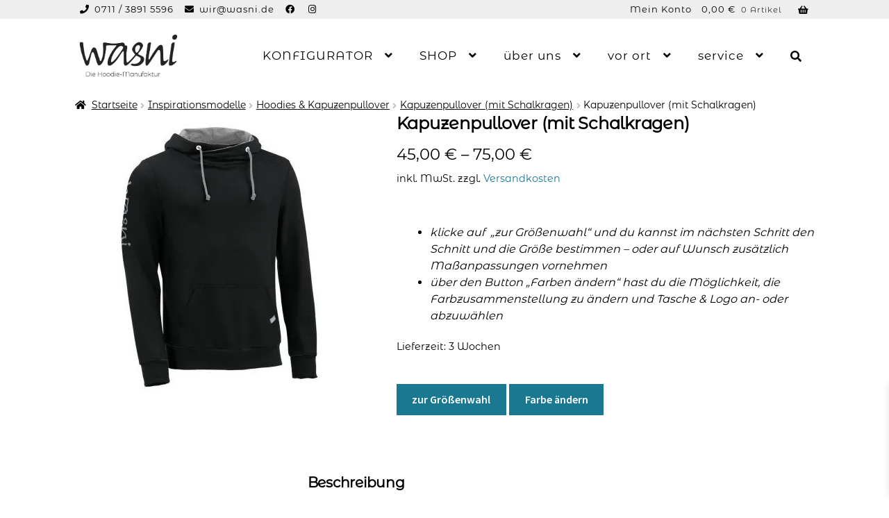

--- FILE ---
content_type: text/html; charset=UTF-8
request_url: https://www.wasni.de/produkt/kapuzenpullover-mit-schalkragen-9/
body_size: 81346
content:
<!doctype html> <html lang="de" xmlns:og="http://opengraphprotocol.org/schema/" xmlns:fb="http://www.facebook.com/2008/fbml"> <head><script>if(navigator.userAgent.match(/MSIE|Internet Explorer/i)||navigator.userAgent.match(/Trident\/7\..*?rv:11/i)){let e=document.location.href;if(!e.match(/[?&]nonitro/)){if(e.indexOf("?")==-1){if(e.indexOf("#")==-1){document.location.href=e+"?nonitro=1"}else{document.location.href=e.replace("#","?nonitro=1#")}}else{if(e.indexOf("#")==-1){document.location.href=e+"&nonitro=1"}else{document.location.href=e.replace("#","&nonitro=1#")}}}}</script><link rel="preconnect" href="https://cdn-blbmd.nitrocdn.com" /><meta charset="UTF-8" /><meta name="viewport" content="width=device-width, initial-scale=1" /><meta name='robots' content='index, follow, max-image-preview:large, max-snippet:-1, max-video-preview:-1' /><title>Kapuzenpullover (mit Schalkragen) &#187; WASNI</title><meta name="description" content="WASNI fertigt alle Größen - in deinen Farben. Sondergrößen ohne Mehrpreis. Wähle aus Vorschlagsmodellen oder konfiguriere selbst. Probiere es aus." /><meta property="og:locale" content="de_DE" /><meta property="og:type" content="article" /><meta property="og:title" content="Kapuzenpullover (mit Schalkragen)" /><meta property="og:description" content="WASNI fertigt alle Größen - in deinen Farben. Sondergrößen ohne Mehrpreis. Wähle aus Vorschlagsmodellen oder konfiguriere selbst. Probiere es aus." /><meta property="og:url" content="https://www.wasni.de/produkt/kapuzenpullover-mit-schalkragen-9/" /><meta property="og:site_name" content="WASNI" /><meta property="article:publisher" content="https://de-de.facebook.com/wasniesslingen/" /><meta property="article:modified_time" content="2022-08-01T12:04:45+00:00" /><meta property="og:image" content="https://www.wasni.de/wp-content/uploads/2018/10/Kapuzenpullover-mit-Schalkragen_fairtrade_schwarz_RUFIBX_front.jpg" /><meta property="og:image:width" content="1080" /><meta property="og:image:height" content="1080" /><meta property="og:image:type" content="image/jpeg" /><meta name="twitter:card" content="summary_large_image" /><meta name="generator" content="WordPress 6.7.2" /><meta name="generator" content="WooCommerce 10.3.3" /><meta name="google-site-verification" content="LfLr6bLuXQcIp7g-ZghIHA6kIZE8ge9OGPGavw3R0BU" /><meta name="facebook-domain-verification" content="4i0dnd3nl8x1ml9wjctc1p8h3jr330" /><meta name="msapplication-TileImage" content="https://www.wasni.de/wp-content/uploads/2020/09/cropped-Favicon-wasni-270x270.png" /><meta name="generator" content="NitroPack" /><script>var NPSH,NitroScrollHelper;NPSH=NitroScrollHelper=function(){let e=null;const o=window.sessionStorage.getItem("nitroScrollPos");function t(){let e=JSON.parse(window.sessionStorage.getItem("nitroScrollPos"))||{};if(typeof e!=="object"){e={}}e[document.URL]=window.scrollY;window.sessionStorage.setItem("nitroScrollPos",JSON.stringify(e))}window.addEventListener("scroll",function(){if(e!==null){clearTimeout(e)}e=setTimeout(t,200)},{passive:true});let r={};r.getScrollPos=()=>{if(!o){return 0}const e=JSON.parse(o);return e[document.URL]||0};r.isScrolled=()=>{return r.getScrollPos()>document.documentElement.clientHeight*.5};return r}();</script><script>(function(){var a=false;var e=document.documentElement.classList;var i=navigator.userAgent.toLowerCase();var n=["android","iphone","ipad"];var r=n.length;var o;var d=null;for(var t=0;t<r;t++){o=n[t];if(i.indexOf(o)>-1)d=o;if(e.contains(o)){a=true;e.remove(o)}}if(a&&d){e.add(d);if(d=="iphone"||d=="ipad"){e.add("ios")}}})();</script><script type="text/worker" id="nitro-web-worker">var preloadRequests=0;var remainingCount={};var baseURI="";self.onmessage=function(e){switch(e.data.cmd){case"RESOURCE_PRELOAD":var o=e.data.requestId;remainingCount[o]=0;e.data.resources.forEach(function(e){preload(e,function(o){return function(){console.log(o+" DONE: "+e);if(--remainingCount[o]==0){self.postMessage({cmd:"RESOURCE_PRELOAD",requestId:o})}}}(o));remainingCount[o]++});break;case"SET_BASEURI":baseURI=e.data.uri;break}};async function preload(e,o){if(typeof URL!=="undefined"&&baseURI){try{var a=new URL(e,baseURI);e=a.href}catch(e){console.log("Worker error: "+e.message)}}console.log("Preloading "+e);try{var n=new Request(e,{mode:"no-cors",redirect:"follow"});await fetch(n);o()}catch(a){console.log(a);var r=new XMLHttpRequest;r.responseType="blob";r.onload=o;r.onerror=o;r.open("GET",e,true);r.send()}}</script><script id="nprl">(()=>{if(window.NPRL!=undefined)return;(function(e){var t=e.prototype;t.after||(t.after=function(){var e,t=arguments,n=t.length,r=0,i=this,o=i.parentNode,a=Node,c=String,u=document;if(o!==null){while(r<n){(e=t[r])instanceof a?(i=i.nextSibling)!==null?o.insertBefore(e,i):o.appendChild(e):o.appendChild(u.createTextNode(c(e)));++r}}})})(Element);var e,t;e=t=function(){var t=false;var r=window.URL||window.webkitURL;var i=true;var o=true;var a=2;var c=null;var u=null;var d=true;var s=window.nitroGtmExcludes!=undefined;var l=s?JSON.parse(atob(window.nitroGtmExcludes)).map(e=>new RegExp(e)):[];var f;var m;var v=null;var p=null;var g=null;var h={touch:["touchmove","touchend"],default:["mousemove","click","keydown","wheel"]};var E=true;var y=[];var w=false;var b=[];var S=0;var N=0;var L=false;var T=0;var R=null;var O=false;var A=false;var C=false;var P=[];var I=[];var M=[];var k=[];var x=false;var _={};var j=new Map;var B="noModule"in HTMLScriptElement.prototype;var q=requestAnimationFrame||mozRequestAnimationFrame||webkitRequestAnimationFrame||msRequestAnimationFrame;const D="gtm.js?id=";function H(e,t){if(!_[e]){_[e]=[]}_[e].push(t)}function U(e,t){if(_[e]){var n=0,r=_[e];for(var n=0;n<r.length;n++){r[n].call(this,t)}}}function Y(){(function(e,t){var r=null;var i=function(e){r(e)};var o=null;var a={};var c=null;var u=null;var d=0;e.addEventListener(t,function(r){if(["load","DOMContentLoaded"].indexOf(t)!=-1){if(u){Q(function(){e.triggerNitroEvent(t)})}c=true}else if(t=="readystatechange"){d++;n.ogReadyState=d==1?"interactive":"complete";if(u&&u>=d){n.documentReadyState=n.ogReadyState;Q(function(){e.triggerNitroEvent(t)})}}});e.addEventListener(t+"Nitro",function(e){if(["load","DOMContentLoaded"].indexOf(t)!=-1){if(!c){e.preventDefault();e.stopImmediatePropagation()}else{}u=true}else if(t=="readystatechange"){u=n.documentReadyState=="interactive"?1:2;if(d<u){e.preventDefault();e.stopImmediatePropagation()}}});switch(t){case"load":o="onload";break;case"readystatechange":o="onreadystatechange";break;case"pageshow":o="onpageshow";break;default:o=null;break}if(o){Object.defineProperty(e,o,{get:function(){return r},set:function(n){if(typeof n!=="function"){r=null;e.removeEventListener(t+"Nitro",i)}else{if(!r){e.addEventListener(t+"Nitro",i)}r=n}}})}Object.defineProperty(e,"addEventListener"+t,{value:function(r){if(r!=t||!n.startedScriptLoading||document.currentScript&&document.currentScript.hasAttribute("nitro-exclude")){}else{arguments[0]+="Nitro"}e.ogAddEventListener.apply(e,arguments);a[arguments[1]]=arguments[0]}});Object.defineProperty(e,"removeEventListener"+t,{value:function(t){var n=a[arguments[1]];arguments[0]=n;e.ogRemoveEventListener.apply(e,arguments)}});Object.defineProperty(e,"triggerNitroEvent"+t,{value:function(t,n){n=n||e;var r=new Event(t+"Nitro",{bubbles:true});r.isNitroPack=true;Object.defineProperty(r,"type",{get:function(){return t},set:function(){}});Object.defineProperty(r,"target",{get:function(){return n},set:function(){}});e.dispatchEvent(r)}});if(typeof e.triggerNitroEvent==="undefined"){(function(){var t=e.addEventListener;var n=e.removeEventListener;Object.defineProperty(e,"ogAddEventListener",{value:t});Object.defineProperty(e,"ogRemoveEventListener",{value:n});Object.defineProperty(e,"addEventListener",{value:function(n){var r="addEventListener"+n;if(typeof e[r]!=="undefined"){e[r].apply(e,arguments)}else{t.apply(e,arguments)}},writable:true});Object.defineProperty(e,"removeEventListener",{value:function(t){var r="removeEventListener"+t;if(typeof e[r]!=="undefined"){e[r].apply(e,arguments)}else{n.apply(e,arguments)}}});Object.defineProperty(e,"triggerNitroEvent",{value:function(t,n){var r="triggerNitroEvent"+t;if(typeof e[r]!=="undefined"){e[r].apply(e,arguments)}}})})()}}).apply(null,arguments)}Y(window,"load");Y(window,"pageshow");Y(window,"DOMContentLoaded");Y(document,"DOMContentLoaded");Y(document,"readystatechange");try{var F=new Worker(r.createObjectURL(new Blob([document.getElementById("nitro-web-worker").textContent],{type:"text/javascript"})))}catch(e){var F=new Worker("data:text/javascript;base64,"+btoa(document.getElementById("nitro-web-worker").textContent))}F.onmessage=function(e){if(e.data.cmd=="RESOURCE_PRELOAD"){U(e.data.requestId,e)}};if(typeof document.baseURI!=="undefined"){F.postMessage({cmd:"SET_BASEURI",uri:document.baseURI})}var G=function(e){if(--S==0){Q(K)}};var W=function(e){e.target.removeEventListener("load",W);e.target.removeEventListener("error",W);e.target.removeEventListener("nitroTimeout",W);if(e.type!="nitroTimeout"){clearTimeout(e.target.nitroTimeout)}if(--N==0&&S==0){Q(J)}};var X=function(e){var t=e.textContent;try{var n=r.createObjectURL(new Blob([t.replace(/^(?:<!--)?(.*?)(?:-->)?$/gm,"$1")],{type:"text/javascript"}))}catch(e){var n="data:text/javascript;base64,"+btoa(t.replace(/^(?:<!--)?(.*?)(?:-->)?$/gm,"$1"))}return n};var K=function(){n.documentReadyState="interactive";document.triggerNitroEvent("readystatechange");document.triggerNitroEvent("DOMContentLoaded");if(window.pageYOffset||window.pageXOffset){window.dispatchEvent(new Event("scroll"))}A=true;Q(function(){if(N==0){Q(J)}Q($)})};var J=function(){if(!A||O)return;O=true;R.disconnect();en();n.documentReadyState="complete";document.triggerNitroEvent("readystatechange");window.triggerNitroEvent("load",document);window.triggerNitroEvent("pageshow",document);if(window.pageYOffset||window.pageXOffset||location.hash){let e=typeof history.scrollRestoration!=="undefined"&&history.scrollRestoration=="auto";if(e&&typeof NPSH!=="undefined"&&NPSH.getScrollPos()>0&&window.pageYOffset>document.documentElement.clientHeight*.5){window.scrollTo(0,NPSH.getScrollPos())}else if(location.hash){try{let e=document.querySelector(location.hash);if(e){e.scrollIntoView()}}catch(e){}}}var e=null;if(a==1){e=eo}else{e=eu}Q(e)};var Q=function(e){setTimeout(e,0)};var V=function(e){if(e.type=="touchend"||e.type=="click"){g=e}};var $=function(){if(d&&g){setTimeout(function(e){return function(){var t=function(e,t,n){var r=new Event(e,{bubbles:true,cancelable:true});if(e=="click"){r.clientX=t;r.clientY=n}else{r.touches=[{clientX:t,clientY:n}]}return r};var n;if(e.type=="touchend"){var r=e.changedTouches[0];n=document.elementFromPoint(r.clientX,r.clientY);n.dispatchEvent(t("touchstart"),r.clientX,r.clientY);n.dispatchEvent(t("touchend"),r.clientX,r.clientY);n.dispatchEvent(t("click"),r.clientX,r.clientY)}else if(e.type=="click"){n=document.elementFromPoint(e.clientX,e.clientY);n.dispatchEvent(t("click"),e.clientX,e.clientY)}}}(g),150);g=null}};var z=function(e){if(e.tagName=="SCRIPT"&&!e.hasAttribute("data-nitro-for-id")&&!e.hasAttribute("nitro-document-write")||e.tagName=="IMG"&&(e.hasAttribute("src")||e.hasAttribute("srcset"))||e.tagName=="IFRAME"&&e.hasAttribute("src")||e.tagName=="LINK"&&e.hasAttribute("href")&&e.hasAttribute("rel")&&e.getAttribute("rel")=="stylesheet"){if(e.tagName==="IFRAME"&&e.src.indexOf("about:blank")>-1){return}var t="";switch(e.tagName){case"LINK":t=e.href;break;case"IMG":if(k.indexOf(e)>-1)return;t=e.srcset||e.src;break;default:t=e.src;break}var n=e.getAttribute("type");if(!t&&e.tagName!=="SCRIPT")return;if((e.tagName=="IMG"||e.tagName=="LINK")&&(t.indexOf("data:")===0||t.indexOf("blob:")===0))return;if(e.tagName=="SCRIPT"&&n&&n!=="text/javascript"&&n!=="application/javascript"){if(n!=="module"||!B)return}if(e.tagName==="SCRIPT"){if(k.indexOf(e)>-1)return;if(e.noModule&&B){return}let t=null;if(document.currentScript){if(document.currentScript.src&&document.currentScript.src.indexOf(D)>-1){t=document.currentScript}if(document.currentScript.hasAttribute("data-nitro-gtm-id")){e.setAttribute("data-nitro-gtm-id",document.currentScript.getAttribute("data-nitro-gtm-id"))}}else if(window.nitroCurrentScript){if(window.nitroCurrentScript.src&&window.nitroCurrentScript.src.indexOf(D)>-1){t=window.nitroCurrentScript}}if(t&&s){let n=false;for(const t of l){n=e.src?t.test(e.src):t.test(e.textContent);if(n){break}}if(!n){e.type="text/googletagmanagerscript";let n=t.hasAttribute("data-nitro-gtm-id")?t.getAttribute("data-nitro-gtm-id"):t.id;if(!j.has(n)){j.set(n,[])}let r=j.get(n);r.push(e);return}}if(!e.src){if(e.textContent.length>0){e.textContent+="\n;if(document.currentScript.nitroTimeout) {clearTimeout(document.currentScript.nitroTimeout);}; setTimeout(function() { this.dispatchEvent(new Event('load')); }.bind(document.currentScript), 0);"}else{return}}else{}k.push(e)}if(!e.hasOwnProperty("nitroTimeout")){N++;e.addEventListener("load",W,true);e.addEventListener("error",W,true);e.addEventListener("nitroTimeout",W,true);e.nitroTimeout=setTimeout(function(){console.log("Resource timed out",e);e.dispatchEvent(new Event("nitroTimeout"))},5e3)}}};var Z=function(e){if(e.hasOwnProperty("nitroTimeout")&&e.nitroTimeout){clearTimeout(e.nitroTimeout);e.nitroTimeout=null;e.dispatchEvent(new Event("nitroTimeout"))}};document.documentElement.addEventListener("load",function(e){if(e.target.tagName=="SCRIPT"||e.target.tagName=="IMG"){k.push(e.target)}},true);document.documentElement.addEventListener("error",function(e){if(e.target.tagName=="SCRIPT"||e.target.tagName=="IMG"){k.push(e.target)}},true);var ee=["appendChild","replaceChild","insertBefore","prepend","append","before","after","replaceWith","insertAdjacentElement"];var et=function(){if(s){window._nitro_setTimeout=window.setTimeout;window.setTimeout=function(e,t,...n){let r=document.currentScript||window.nitroCurrentScript;if(!r||r.src&&r.src.indexOf(D)==-1){return window._nitro_setTimeout.call(window,e,t,...n)}return window._nitro_setTimeout.call(window,function(e,t){return function(...n){window.nitroCurrentScript=e;t(...n)}}(r,e),t,...n)}}ee.forEach(function(e){HTMLElement.prototype["og"+e]=HTMLElement.prototype[e];HTMLElement.prototype[e]=function(...t){if(this.parentNode||this===document.documentElement){switch(e){case"replaceChild":case"insertBefore":t.pop();break;case"insertAdjacentElement":t.shift();break}t.forEach(function(e){if(!e)return;if(e.tagName=="SCRIPT"){z(e)}else{if(e.children&&e.children.length>0){e.querySelectorAll("script").forEach(z)}}})}return this["og"+e].apply(this,arguments)}})};var en=function(){if(s&&typeof window._nitro_setTimeout==="function"){window.setTimeout=window._nitro_setTimeout}ee.forEach(function(e){HTMLElement.prototype[e]=HTMLElement.prototype["og"+e]})};var er=async function(){if(o){ef(f);ef(V);if(v){clearTimeout(v);v=null}}if(T===1){L=true;return}else if(T===0){T=-1}n.startedScriptLoading=true;Object.defineProperty(document,"readyState",{get:function(){return n.documentReadyState},set:function(){}});var e=document.documentElement;var t={attributes:true,attributeFilter:["src"],childList:true,subtree:true};R=new MutationObserver(function(e,t){e.forEach(function(e){if(e.type=="childList"&&e.addedNodes.length>0){e.addedNodes.forEach(function(e){if(!document.documentElement.contains(e)){return}if(e.tagName=="IMG"||e.tagName=="IFRAME"||e.tagName=="LINK"){z(e)}})}if(e.type=="childList"&&e.removedNodes.length>0){e.removedNodes.forEach(function(e){if(e.tagName=="IFRAME"||e.tagName=="LINK"){Z(e)}})}if(e.type=="attributes"){var t=e.target;if(!document.documentElement.contains(t)){return}if(t.tagName=="IFRAME"||t.tagName=="LINK"||t.tagName=="IMG"||t.tagName=="SCRIPT"){z(t)}}})});R.observe(e,t);if(!s){et()}await Promise.all(P);var r=b.shift();var i=null;var a=false;while(r){var c;var u=JSON.parse(atob(r.meta));var d=u.delay;if(r.type=="inline"){var l=document.getElementById(r.id);if(l){l.remove()}else{r=b.shift();continue}c=X(l);if(c===false){r=b.shift();continue}}else{c=r.src}if(!a&&r.type!="inline"&&(typeof u.attributes.async!="undefined"||typeof u.attributes.defer!="undefined")){if(i===null){i=r}else if(i===r){a=true}if(!a){b.push(r);r=b.shift();continue}}var m=document.createElement("script");m.src=c;m.setAttribute("data-nitro-for-id",r.id);for(var p in u.attributes){try{if(u.attributes[p]===false){m.setAttribute(p,"")}else{m.setAttribute(p,u.attributes[p])}}catch(e){console.log("Error while setting script attribute",m,e)}}m.async=false;if(u.canonicalLink!=""&&Object.getOwnPropertyDescriptor(m,"src")?.configurable!==false){(e=>{Object.defineProperty(m,"src",{get:function(){return e.canonicalLink},set:function(){}})})(u)}if(d){setTimeout((function(e,t){var n=document.querySelector("[data-nitro-marker-id='"+t+"']");if(n){n.after(e)}else{document.head.appendChild(e)}}).bind(null,m,r.id),d)}else{m.addEventListener("load",G);m.addEventListener("error",G);if(!m.noModule||!B){S++}var g=document.querySelector("[data-nitro-marker-id='"+r.id+"']");if(g){Q(function(e,t){return function(){e.after(t)}}(g,m))}else{Q(function(e){return function(){document.head.appendChild(e)}}(m))}}r=b.shift()}};var ei=function(){var e=document.getElementById("nitro-deferred-styles");var t=document.createElement("div");t.innerHTML=e.textContent;return t};var eo=async function(e){isPreload=e&&e.type=="NitroPreload";if(!isPreload){T=-1;E=false;if(o){ef(f);ef(V);if(v){clearTimeout(v);v=null}}}if(w===false){var t=ei();let e=t.querySelectorAll('style,link[rel="stylesheet"]');w=e.length;if(w){let e=document.getElementById("nitro-deferred-styles-marker");e.replaceWith.apply(e,t.childNodes)}else if(isPreload){Q(ed)}else{es()}}else if(w===0&&!isPreload){es()}};var ea=function(){var e=ei();var t=e.childNodes;var n;var r=[];for(var i=0;i<t.length;i++){n=t[i];if(n.href){r.push(n.href)}}var o="css-preload";H(o,function(e){eo(new Event("NitroPreload"))});if(r.length){F.postMessage({cmd:"RESOURCE_PRELOAD",resources:r,requestId:o})}else{Q(function(){U(o)})}};var ec=function(){if(T===-1)return;T=1;var e=[];var t,n;for(var r=0;r<b.length;r++){t=b[r];if(t.type!="inline"){if(t.src){n=JSON.parse(atob(t.meta));if(n.delay)continue;if(n.attributes.type&&n.attributes.type=="module"&&!B)continue;e.push(t.src)}}}if(e.length){var i="js-preload";H(i,function(e){T=2;if(L){Q(er)}});F.postMessage({cmd:"RESOURCE_PRELOAD",resources:e,requestId:i})}};var eu=function(){while(I.length){style=I.shift();if(style.hasAttribute("nitropack-onload")){style.setAttribute("onload",style.getAttribute("nitropack-onload"));Q(function(e){return function(){e.dispatchEvent(new Event("load"))}}(style))}}while(M.length){style=M.shift();if(style.hasAttribute("nitropack-onerror")){style.setAttribute("onerror",style.getAttribute("nitropack-onerror"));Q(function(e){return function(){e.dispatchEvent(new Event("error"))}}(style))}}};var ed=function(){if(!x){if(i){Q(function(){var e=document.getElementById("nitro-critical-css");if(e){e.remove()}})}x=true;onStylesLoadEvent=new Event("NitroStylesLoaded");onStylesLoadEvent.isNitroPack=true;window.dispatchEvent(onStylesLoadEvent)}};var es=function(){if(a==2){Q(er)}else{eu()}};var el=function(e){m.forEach(function(t){document.addEventListener(t,e,true)})};var ef=function(e){m.forEach(function(t){document.removeEventListener(t,e,true)})};if(s){et()}return{setAutoRemoveCriticalCss:function(e){i=e},registerScript:function(e,t,n){b.push({type:"remote",src:e,id:t,meta:n})},registerInlineScript:function(e,t){b.push({type:"inline",id:e,meta:t})},registerStyle:function(e,t,n){y.push({href:e,rel:t,media:n})},onLoadStyle:function(e){I.push(e);if(w!==false&&--w==0){Q(ed);if(E){E=false}else{es()}}},onErrorStyle:function(e){M.push(e);if(w!==false&&--w==0){Q(ed);if(E){E=false}else{es()}}},loadJs:function(e,t){if(!e.src){var n=X(e);if(n!==false){e.src=n;e.textContent=""}}if(t){Q(function(e,t){return function(){e.after(t)}}(t,e))}else{Q(function(e){return function(){document.head.appendChild(e)}}(e))}},loadQueuedResources:async function(){window.dispatchEvent(new Event("NitroBootStart"));if(p){clearTimeout(p);p=null}window.removeEventListener("load",e.loadQueuedResources);f=a==1?er:eo;if(!o||g){Q(f)}else{if(navigator.userAgent.indexOf(" Edge/")==-1){ea();H("css-preload",ec)}el(f);if(u){if(c){v=setTimeout(f,c)}}else{}}},fontPreload:function(e){var t="critical-fonts";H(t,function(e){document.getElementById("nitro-critical-fonts").type="text/css"});F.postMessage({cmd:"RESOURCE_PRELOAD",resources:e,requestId:t})},boot:function(){if(t)return;t=true;C=typeof NPSH!=="undefined"&&NPSH.isScrolled();let n=document.prerendering;if(location.hash||C||n){o=false}m=h.default.concat(h.touch);p=setTimeout(e.loadQueuedResources,1500);el(V);if(C){e.loadQueuedResources()}else{window.addEventListener("load",e.loadQueuedResources)}},addPrerequisite:function(e){P.push(e)},getTagManagerNodes:function(e){if(!e)return j;return j.get(e)??[]}}}();var n,r;n=r=function(){var t=document.write;return{documentWrite:function(n,r){if(n&&n.hasAttribute("nitro-exclude")){return t.call(document,r)}var i=null;if(n.documentWriteContainer){i=n.documentWriteContainer}else{i=document.createElement("span");n.documentWriteContainer=i}var o=null;if(n){if(n.hasAttribute("data-nitro-for-id")){o=document.querySelector('template[data-nitro-marker-id="'+n.getAttribute("data-nitro-for-id")+'"]')}else{o=n}}i.innerHTML+=r;i.querySelectorAll("script").forEach(function(e){e.setAttribute("nitro-document-write","")});if(!i.parentNode){if(o){o.parentNode.insertBefore(i,o)}else{document.body.appendChild(i)}}var a=document.createElement("span");a.innerHTML=r;var c=a.querySelectorAll("script");if(c.length){c.forEach(function(t){var n=t.getAttributeNames();var r=document.createElement("script");n.forEach(function(e){r.setAttribute(e,t.getAttribute(e))});r.async=false;if(!t.src&&t.textContent){r.textContent=t.textContent}e.loadJs(r,o)})}},TrustLogo:function(e,t){var n=document.getElementById(e);var r=document.createElement("img");r.src=t;n.parentNode.insertBefore(r,n)},documentReadyState:"loading",ogReadyState:document.readyState,startedScriptLoading:false,loadScriptDelayed:function(e,t){setTimeout(function(){var t=document.createElement("script");t.src=e;document.head.appendChild(t)},t)}}}();document.write=function(e){n.documentWrite(document.currentScript,e)};document.writeln=function(e){n.documentWrite(document.currentScript,e+"\n")};window.NPRL=e;window.NitroResourceLoader=t;window.NPh=n;window.NitroPackHelper=r})();</script><template id="nitro-deferred-styles-marker"></template><style id="nitro-fonts">@font-face{font-family:"Font Awesome 5 Brands";font-style:normal;font-weight:normal;src:url("https://cdn-blbmd.nitrocdn.com/FRQSqlymSJkrysmwwoMtlOOsRJWmdkxK/assets/static/source/rev-7d7a508/use.fontawesome.com/releases/v5.5.0/webfonts/fa-brands-400.eot");src:url("https://cdn-blbmd.nitrocdn.com/FRQSqlymSJkrysmwwoMtlOOsRJWmdkxK/assets/static/source/rev-7d7a508/use.fontawesome.com/releases/v5.5.0/webfonts/fa-brands-400.woff2") format("woff2");font-display:swap}@font-face{font-family:"Font Awesome 5 Free";font-style:normal;font-weight:400;src:url("https://cdn-blbmd.nitrocdn.com/FRQSqlymSJkrysmwwoMtlOOsRJWmdkxK/assets/static/source/rev-7d7a508/use.fontawesome.com/releases/v5.5.0/webfonts/fa-regular-400.eot");src:url("https://cdn-blbmd.nitrocdn.com/FRQSqlymSJkrysmwwoMtlOOsRJWmdkxK/assets/static/source/rev-7d7a508/use.fontawesome.com/releases/v5.5.0/webfonts/fa-regular-400.woff2") format("woff2");font-display:swap}@font-face{font-family:"Font Awesome 5 Free";font-style:normal;font-weight:900;src:url("https://cdn-blbmd.nitrocdn.com/FRQSqlymSJkrysmwwoMtlOOsRJWmdkxK/assets/static/source/rev-7d7a508/use.fontawesome.com/releases/v5.5.0/webfonts/fa-solid-900.eot");src:url("https://cdn-blbmd.nitrocdn.com/FRQSqlymSJkrysmwwoMtlOOsRJWmdkxK/assets/static/source/rev-7d7a508/use.fontawesome.com/releases/v5.5.0/webfonts/fa-solid-900.woff2") format("woff2");font-display:swap}@font-face{font-family:dashicons;src:url("https://cdn-blbmd.nitrocdn.com/FRQSqlymSJkrysmwwoMtlOOsRJWmdkxK/assets/static/source/rev-7d7a508/www.wasni.de/wp-includes/fonts/cc26977e9557edbbc60f1255fb1de6ee.dashicons.eot");src:url("https://cdn-blbmd.nitrocdn.com/FRQSqlymSJkrysmwwoMtlOOsRJWmdkxK/assets/static/source/rev-7d7a508/www.wasni.de/wp-includes/fonts/cc26977e9557edbbc60f1255fb1de6ee.dashicons.ttf") format("truetype");font-weight:400;font-style:normal;font-display:swap}@font-face{font-family:"Woo-Side-Cart";src:url("https://cdn-blbmd.nitrocdn.com/FRQSqlymSJkrysmwwoMtlOOsRJWmdkxK/assets/static/source/rev-7d7a508/www.wasni.de/wp-content/plugins/side-cart-woocommerce/assets/css/fonts/21fb47866ede7d7b9739a965f553f346.Woo-Side-Cart.eot");src:url("https://cdn-blbmd.nitrocdn.com/FRQSqlymSJkrysmwwoMtlOOsRJWmdkxK/assets/static/source/rev-7d7a508/www.wasni.de/wp-content/plugins/side-cart-woocommerce/assets/css/fonts/21fb47866ede7d7b9739a965f553f346.Woo-Side-Cart.ttf") format("truetype");font-weight:normal;font-style:normal;font-display:swap}@font-face{font-family:"Font Awesome 5 Brands";font-style:normal;font-weight:400;font-display:swap;src:url("https://cdn-blbmd.nitrocdn.com/FRQSqlymSJkrysmwwoMtlOOsRJWmdkxK/assets/static/source/rev-7d7a508/www.wasni.de/wp-content/themes/storefront/assets/fonts/fa-brands-400.eot");src:url("https://cdn-blbmd.nitrocdn.com/FRQSqlymSJkrysmwwoMtlOOsRJWmdkxK/assets/static/source/rev-7d7a508/www.wasni.de/wp-content/themes/storefront/assets/fonts/fa-brands-400.woff2") format("woff2")}@font-face{font-family:"Font Awesome 5 Free";font-style:normal;font-weight:900;font-display:swap;src:url("https://cdn-blbmd.nitrocdn.com/FRQSqlymSJkrysmwwoMtlOOsRJWmdkxK/assets/static/source/rev-7d7a508/www.wasni.de/wp-content/themes/storefront/assets/fonts/fa-solid-900.eot");src:url("https://cdn-blbmd.nitrocdn.com/FRQSqlymSJkrysmwwoMtlOOsRJWmdkxK/assets/static/source/rev-7d7a508/www.wasni.de/wp-content/themes/storefront/assets/fonts/fa-solid-900.woff2") format("woff2")}@font-face{font-family:"Source Sans Pro";font-style:italic;font-weight:300;font-display:swap;src:url("https://cdn-blbmd.nitrocdn.com/FRQSqlymSJkrysmwwoMtlOOsRJWmdkxK/assets/static/source/rev-7d7a508/www.wasni.de/wp-content/uploads/omgf/storefront-fonts/source-sans-pro-italic-latin-ext-300.woff2") format("woff2");unicode-range:U+0100-02AF,U+0304,U+0308,U+0329,U+1E00-1E9F,U+1EF2-1EFF,U+2020,U+20A0-20AB,U+20AD-20C0,U+2113,U+2C60-2C7F,U+A720-A7FF}@font-face{font-family:"Source Sans Pro";font-style:italic;font-weight:300;font-display:swap;src:url("https://cdn-blbmd.nitrocdn.com/FRQSqlymSJkrysmwwoMtlOOsRJWmdkxK/assets/static/source/rev-7d7a508/www.wasni.de/wp-content/uploads/omgf/storefront-fonts/source-sans-pro-italic-latin-300.woff2") format("woff2");unicode-range:U+0000-00FF,U+0131,U+0152-0153,U+02BB-02BC,U+02C6,U+02DA,U+02DC,U+0304,U+0308,U+0329,U+2000-206F,U+2074,U+20AC,U+2122,U+2191,U+2193,U+2212,U+2215,U+FEFF,U+FFFD}@font-face{font-family:"Source Sans Pro";font-style:italic;font-weight:400;font-display:swap;src:url("https://cdn-blbmd.nitrocdn.com/FRQSqlymSJkrysmwwoMtlOOsRJWmdkxK/assets/static/source/rev-7d7a508/www.wasni.de/wp-content/uploads/omgf/storefront-fonts/source-sans-pro-italic-latin-ext-400.woff2") format("woff2");unicode-range:U+0100-02AF,U+0304,U+0308,U+0329,U+1E00-1E9F,U+1EF2-1EFF,U+2020,U+20A0-20AB,U+20AD-20C0,U+2113,U+2C60-2C7F,U+A720-A7FF}@font-face{font-family:"Source Sans Pro";font-style:italic;font-weight:400;font-display:swap;src:url("https://cdn-blbmd.nitrocdn.com/FRQSqlymSJkrysmwwoMtlOOsRJWmdkxK/assets/static/source/rev-7d7a508/www.wasni.de/wp-content/uploads/omgf/storefront-fonts/source-sans-pro-italic-latin-400.woff2") format("woff2");unicode-range:U+0000-00FF,U+0131,U+0152-0153,U+02BB-02BC,U+02C6,U+02DA,U+02DC,U+0304,U+0308,U+0329,U+2000-206F,U+2074,U+20AC,U+2122,U+2191,U+2193,U+2212,U+2215,U+FEFF,U+FFFD}@font-face{font-family:"Source Sans Pro";font-style:normal;font-weight:300;font-display:swap;src:url("https://cdn-blbmd.nitrocdn.com/FRQSqlymSJkrysmwwoMtlOOsRJWmdkxK/assets/static/source/rev-7d7a508/www.wasni.de/wp-content/uploads/omgf/storefront-fonts/source-sans-pro-normal-latin-ext-300.woff2") format("woff2");unicode-range:U+0100-02AF,U+0304,U+0308,U+0329,U+1E00-1E9F,U+1EF2-1EFF,U+2020,U+20A0-20AB,U+20AD-20C0,U+2113,U+2C60-2C7F,U+A720-A7FF}@font-face{font-family:"Source Sans Pro";font-style:normal;font-weight:300;font-display:swap;src:url("https://cdn-blbmd.nitrocdn.com/FRQSqlymSJkrysmwwoMtlOOsRJWmdkxK/assets/static/source/rev-7d7a508/www.wasni.de/wp-content/uploads/omgf/storefront-fonts/source-sans-pro-normal-latin-300.woff2") format("woff2");unicode-range:U+0000-00FF,U+0131,U+0152-0153,U+02BB-02BC,U+02C6,U+02DA,U+02DC,U+0304,U+0308,U+0329,U+2000-206F,U+2074,U+20AC,U+2122,U+2191,U+2193,U+2212,U+2215,U+FEFF,U+FFFD}@font-face{font-family:"Source Sans Pro";font-style:normal;font-weight:400;font-display:swap;src:url("https://cdn-blbmd.nitrocdn.com/FRQSqlymSJkrysmwwoMtlOOsRJWmdkxK/assets/static/source/rev-7d7a508/www.wasni.de/wp-content/uploads/omgf/storefront-fonts/source-sans-pro-normal-latin-ext-400.woff2") format("woff2");unicode-range:U+0100-02AF,U+0304,U+0308,U+0329,U+1E00-1E9F,U+1EF2-1EFF,U+2020,U+20A0-20AB,U+20AD-20C0,U+2113,U+2C60-2C7F,U+A720-A7FF}@font-face{font-family:"Source Sans Pro";font-style:normal;font-weight:400;font-display:swap;src:url("https://cdn-blbmd.nitrocdn.com/FRQSqlymSJkrysmwwoMtlOOsRJWmdkxK/assets/static/source/rev-7d7a508/www.wasni.de/wp-content/uploads/omgf/storefront-fonts/source-sans-pro-normal-latin-400.woff2") format("woff2");unicode-range:U+0000-00FF,U+0131,U+0152-0153,U+02BB-02BC,U+02C6,U+02DA,U+02DC,U+0304,U+0308,U+0329,U+2000-206F,U+2074,U+20AC,U+2122,U+2191,U+2193,U+2212,U+2215,U+FEFF,U+FFFD}@font-face{font-family:"Source Sans Pro";font-style:normal;font-weight:600;font-display:swap;src:url("https://cdn-blbmd.nitrocdn.com/FRQSqlymSJkrysmwwoMtlOOsRJWmdkxK/assets/static/source/rev-7d7a508/www.wasni.de/wp-content/uploads/omgf/storefront-fonts/source-sans-pro-normal-latin-ext-600.woff2") format("woff2");unicode-range:U+0100-02AF,U+0304,U+0308,U+0329,U+1E00-1E9F,U+1EF2-1EFF,U+2020,U+20A0-20AB,U+20AD-20C0,U+2113,U+2C60-2C7F,U+A720-A7FF}@font-face{font-family:"Source Sans Pro";font-style:normal;font-weight:600;font-display:swap;src:url("https://cdn-blbmd.nitrocdn.com/FRQSqlymSJkrysmwwoMtlOOsRJWmdkxK/assets/static/source/rev-7d7a508/www.wasni.de/wp-content/uploads/omgf/storefront-fonts/source-sans-pro-normal-latin-600.woff2") format("woff2");unicode-range:U+0000-00FF,U+0131,U+0152-0153,U+02BB-02BC,U+02C6,U+02DA,U+02DC,U+0304,U+0308,U+0329,U+2000-206F,U+2074,U+20AC,U+2122,U+2191,U+2193,U+2212,U+2215,U+FEFF,U+FFFD}@font-face{font-family:"Source Sans Pro";font-style:normal;font-weight:700;font-display:swap;src:url("https://cdn-blbmd.nitrocdn.com/FRQSqlymSJkrysmwwoMtlOOsRJWmdkxK/assets/static/source/rev-7d7a508/www.wasni.de/wp-content/uploads/omgf/storefront-fonts/source-sans-pro-normal-latin-ext-700.woff2") format("woff2");unicode-range:U+0100-02AF,U+0304,U+0308,U+0329,U+1E00-1E9F,U+1EF2-1EFF,U+2020,U+20A0-20AB,U+20AD-20C0,U+2113,U+2C60-2C7F,U+A720-A7FF}@font-face{font-family:"Source Sans Pro";font-style:normal;font-weight:700;font-display:swap;src:url("https://cdn-blbmd.nitrocdn.com/FRQSqlymSJkrysmwwoMtlOOsRJWmdkxK/assets/static/source/rev-7d7a508/www.wasni.de/wp-content/uploads/omgf/storefront-fonts/source-sans-pro-normal-latin-700.woff2") format("woff2");unicode-range:U+0000-00FF,U+0131,U+0152-0153,U+02BB-02BC,U+02C6,U+02DA,U+02DC,U+0304,U+0308,U+0329,U+2000-206F,U+2074,U+20AC,U+2122,U+2191,U+2193,U+2212,U+2215,U+FEFF,U+FFFD}@font-face{font-family:"Source Sans Pro";font-style:normal;font-weight:900;font-display:swap;src:url("https://cdn-blbmd.nitrocdn.com/FRQSqlymSJkrysmwwoMtlOOsRJWmdkxK/assets/static/source/rev-7d7a508/www.wasni.de/wp-content/uploads/omgf/storefront-fonts/source-sans-pro-normal-latin-ext-900.woff2") format("woff2");unicode-range:U+0100-02AF,U+0304,U+0308,U+0329,U+1E00-1E9F,U+1EF2-1EFF,U+2020,U+20A0-20AB,U+20AD-20C0,U+2113,U+2C60-2C7F,U+A720-A7FF}@font-face{font-family:"Source Sans Pro";font-style:normal;font-weight:900;font-display:swap;src:url("https://cdn-blbmd.nitrocdn.com/FRQSqlymSJkrysmwwoMtlOOsRJWmdkxK/assets/static/source/rev-7d7a508/www.wasni.de/wp-content/uploads/omgf/storefront-fonts/source-sans-pro-normal-latin-900.woff2") format("woff2");unicode-range:U+0000-00FF,U+0131,U+0152-0153,U+02BB-02BC,U+02C6,U+02DA,U+02DC,U+0304,U+0308,U+0329,U+2000-206F,U+2074,U+20AC,U+2122,U+2191,U+2193,U+2212,U+2215,U+FEFF,U+FFFD}@font-face{font-family:"Montserrat Alternates";font-style:normal;font-weight:400;font-display:swap;src:url("https://cdn-blbmd.nitrocdn.com/FRQSqlymSJkrysmwwoMtlOOsRJWmdkxK/assets/static/source/rev-7d7a508/www.wasni.de/wp-content/uploads/omgf/sfp-google-fonts/montserrat-alternates-normal-latin-ext-400.woff2") format("woff2");unicode-range:U+0100-02AF,U+0304,U+0308,U+0329,U+1E00-1E9F,U+1EF2-1EFF,U+2020,U+20A0-20AB,U+20AD-20C0,U+2113,U+2C60-2C7F,U+A720-A7FF}@font-face{font-family:"Montserrat Alternates";font-style:normal;font-weight:400;font-display:swap;src:url("https://cdn-blbmd.nitrocdn.com/FRQSqlymSJkrysmwwoMtlOOsRJWmdkxK/assets/static/source/rev-7d7a508/www.wasni.de/wp-content/uploads/omgf/sfp-google-fonts/montserrat-alternates-normal-latin-400.woff2") format("woff2");unicode-range:U+0000-00FF,U+0131,U+0152-0153,U+02BB-02BC,U+02C6,U+02DA,U+02DC,U+0304,U+0308,U+0329,U+2000-206F,U+2074,U+20AC,U+2122,U+2191,U+2193,U+2212,U+2215,U+FEFF,U+FFFD}</style><style type="text/css" id="nitro-critical-css">.fab,.fas{-moz-osx-font-smoothing:grayscale;-webkit-font-smoothing:antialiased;display:inline-block;font-style:normal;font-variant:normal;text-rendering:auto;line-height:1}.fa-envelope:before{content:""}.fa-facebook:before{content:""}.fa-instagram:before{content:""}.fa-phone:before{content:""}.fa-search:before{content:""}.fa-times:before{content:""}.fab{font-family:"Font Awesome 5 Brands"}.fas{font-family:"Font Awesome 5 Free"}.fas{font-weight:900}ul{box-sizing:border-box}.entry-content{counter-reset:footnotes}:root{--wp--preset--font-size--normal:16px;--wp--preset--font-size--huge:42px}.screen-reader-text{border:0;clip:rect(1px,1px,1px,1px);clip-path:inset(50%);height:1px;margin:-1px;overflow:hidden;padding:0;position:absolute;width:1px;word-wrap:normal !important}:root{--wp--preset--aspect-ratio--square:1;--wp--preset--aspect-ratio--4-3:4/3;--wp--preset--aspect-ratio--3-4:3/4;--wp--preset--aspect-ratio--3-2:3/2;--wp--preset--aspect-ratio--2-3:2/3;--wp--preset--aspect-ratio--16-9:16/9;--wp--preset--aspect-ratio--9-16:9/16;--wp--preset--color--black:#000;--wp--preset--color--cyan-bluish-gray:#abb8c3;--wp--preset--color--white:#fff;--wp--preset--color--pale-pink:#f78da7;--wp--preset--color--vivid-red:#cf2e2e;--wp--preset--color--luminous-vivid-orange:#ff6900;--wp--preset--color--luminous-vivid-amber:#fcb900;--wp--preset--color--light-green-cyan:#7bdcb5;--wp--preset--color--vivid-green-cyan:#00d084;--wp--preset--color--pale-cyan-blue:#8ed1fc;--wp--preset--color--vivid-cyan-blue:#0693e3;--wp--preset--color--vivid-purple:#9b51e0;--wp--preset--gradient--vivid-cyan-blue-to-vivid-purple:linear-gradient(135deg,rgba(6,147,227,1) 0%,#9b51e0 100%);--wp--preset--gradient--light-green-cyan-to-vivid-green-cyan:linear-gradient(135deg,#7adcb4 0%,#00d082 100%);--wp--preset--gradient--luminous-vivid-amber-to-luminous-vivid-orange:linear-gradient(135deg,rgba(252,185,0,1) 0%,rgba(255,105,0,1) 100%);--wp--preset--gradient--luminous-vivid-orange-to-vivid-red:linear-gradient(135deg,rgba(255,105,0,1) 0%,#cf2e2e 100%);--wp--preset--gradient--very-light-gray-to-cyan-bluish-gray:linear-gradient(135deg,#eee 0%,#a9b8c3 100%);--wp--preset--gradient--cool-to-warm-spectrum:linear-gradient(135deg,#4aeadc 0%,#9778d1 20%,#cf2aba 40%,#ee2c82 60%,#fb6962 80%,#fef84c 100%);--wp--preset--gradient--blush-light-purple:linear-gradient(135deg,#ffceec 0%,#9896f0 100%);--wp--preset--gradient--blush-bordeaux:linear-gradient(135deg,#fecda5 0%,#fe2d2d 50%,#6b003e 100%);--wp--preset--gradient--luminous-dusk:linear-gradient(135deg,#ffcb70 0%,#c751c0 50%,#4158d0 100%);--wp--preset--gradient--pale-ocean:linear-gradient(135deg,#fff5cb 0%,#b6e3d4 50%,#33a7b5 100%);--wp--preset--gradient--electric-grass:linear-gradient(135deg,#caf880 0%,#71ce7e 100%);--wp--preset--gradient--midnight:linear-gradient(135deg,#020381 0%,#2874fc 100%);--wp--preset--font-size--small:14px;--wp--preset--font-size--medium:23px;--wp--preset--font-size--large:26px;--wp--preset--font-size--x-large:42px;--wp--preset--font-size--normal:16px;--wp--preset--font-size--huge:37px;--wp--preset--spacing--20:.44rem;--wp--preset--spacing--30:.67rem;--wp--preset--spacing--40:1rem;--wp--preset--spacing--50:1.5rem;--wp--preset--spacing--60:2.25rem;--wp--preset--spacing--70:3.38rem;--wp--preset--spacing--80:5.06rem;--wp--preset--shadow--natural:6px 6px 9px rgba(0,0,0,.2);--wp--preset--shadow--deep:12px 12px 50px rgba(0,0,0,.4);--wp--preset--shadow--sharp:6px 6px 0px rgba(0,0,0,.2);--wp--preset--shadow--outlined:6px 6px 0px -3px rgba(255,255,255,1),6px 6px rgba(0,0,0,1);--wp--preset--shadow--crisp:6px 6px 0px rgba(0,0,0,1)}button.pswp__button{box-shadow:none !important;background-image:url("https://cdn-blbmd.nitrocdn.com/FRQSqlymSJkrysmwwoMtlOOsRJWmdkxK/assets/images/optimized/rev-1251450/www.wasni.de/wp-content/plugins/woocommerce/assets/css/photoswipe/default-skin/default-skin.png") !important}button.pswp__button.nitro-lazy{background-image:none !important}button.pswp__button,button.pswp__button--arrow--left::before,button.pswp__button--arrow--right::before{background-color:transparent !important}button.pswp__button--arrow--left,button.pswp__button--arrow--right{background-image:none !important}button.pswp__button--arrow--left.nitro-lazy,button.pswp__button--arrow--right.nitro-lazy{background-image:none !important}.pswp{display:none;position:absolute;width:100%;height:100%;left:0;top:0;overflow:hidden;-ms-touch-action:none;touch-action:none;z-index:1500;-webkit-text-size-adjust:100%;-webkit-backface-visibility:hidden;outline:0}.pswp *{-webkit-box-sizing:border-box;box-sizing:border-box}.pswp__bg{position:absolute;left:0;top:0;width:100%;height:100%;background:#000;opacity:0;-webkit-transform:translateZ(0);transform:translateZ(0);-webkit-backface-visibility:hidden;will-change:opacity}.pswp__scroll-wrap{position:absolute;left:0;top:0;width:100%;height:100%;overflow:hidden}.pswp__container{-ms-touch-action:none;touch-action:none;position:absolute;left:0;right:0;top:0;bottom:0}.pswp__container{-webkit-touch-callout:none}.pswp__bg{will-change:opacity}.pswp__container{-webkit-backface-visibility:hidden}.pswp__item{position:absolute;left:0;right:0;top:0;bottom:0;overflow:hidden}.pswp__button{width:44px;height:44px;position:relative;background:0 0;overflow:visible;-webkit-appearance:none;display:block;border:0;padding:0;margin:0;float:left;opacity:.75;-webkit-box-shadow:none;box-shadow:none}.pswp__button::-moz-focus-inner{padding:0;border:0}.pswp__button,.pswp__button--arrow--left:before,.pswp__button--arrow--right:before{background:url("https://cdn-blbmd.nitrocdn.com/FRQSqlymSJkrysmwwoMtlOOsRJWmdkxK/assets/images/optimized/rev-1251450/www.wasni.de/wp-content/plugins/woocommerce/assets/css/photoswipe/default-skin/default-skin.png") 0 0 no-repeat;background-size:264px 88px;width:44px;height:44px}.pswp__button--close{background-position:0 -44px}.pswp__button--share{background-position:-44px -44px}.pswp__button--fs{display:none}.pswp__button--zoom{display:none;background-position:-88px 0}.pswp__button--arrow--left,.pswp__button--arrow--right{background:0 0;top:50%;margin-top:-50px;width:70px;height:100px;position:absolute}.pswp__button--arrow--left{left:0}.pswp__button--arrow--right{right:0}.pswp__button--arrow--left:before,.pswp__button--arrow--right:before{content:"";top:35px;background-color:rgba(0,0,0,.3);height:30px;width:32px;position:absolute}.pswp__button--arrow--left:before{left:6px;background-position:-138px -44px}.pswp__button--arrow--right:before{right:6px;background-position:-94px -44px}.pswp__share-modal{display:block;background:rgba(0,0,0,.5);width:100%;height:100%;top:0;left:0;padding:10px;position:absolute;z-index:1600;opacity:0;-webkit-backface-visibility:hidden;will-change:opacity}.pswp__share-modal--hidden{display:none}.pswp__share-tooltip{z-index:1620;position:absolute;background:#fff;top:56px;border-radius:2px;display:block;width:auto;right:44px;-webkit-box-shadow:0 2px 5px rgba(0,0,0,.25);box-shadow:0 2px 5px rgba(0,0,0,.25);-webkit-transform:translateY(6px);-ms-transform:translateY(6px);transform:translateY(6px);-webkit-backface-visibility:hidden;will-change:transform}.pswp__counter{position:relative;left:0;top:0;height:44px;font-size:13px;line-height:44px;color:#fff;opacity:.75;padding:0 10px;margin-inline-end:auto}.pswp__caption{position:absolute;left:0;bottom:0;width:100%;min-height:44px}.pswp__caption__center{text-align:left;max-width:420px;margin:0 auto;font-size:13px;padding:10px;line-height:20px;color:#ccc}.pswp__preloader{width:44px;height:44px;position:absolute;top:0;left:50%;margin-left:-22px;opacity:0;will-change:opacity;direction:ltr}.pswp__preloader__icn{width:20px;height:20px;margin:12px}@media screen and (max-width:1024px){.pswp__preloader{position:relative;left:auto;top:auto;margin:0;float:right}}.pswp__ui{-webkit-font-smoothing:auto;visibility:visible;opacity:1;z-index:1550}.pswp__top-bar{position:absolute;left:0;top:0;height:44px;width:100%;display:flex;justify-content:flex-end}.pswp__caption,.pswp__top-bar{-webkit-backface-visibility:hidden;will-change:opacity}.pswp__caption,.pswp__top-bar{background-color:rgba(0,0,0,.5)}.pswp__ui--hidden .pswp__button--arrow--left,.pswp__ui--hidden .pswp__button--arrow--right,.pswp__ui--hidden .pswp__caption,.pswp__ui--hidden .pswp__top-bar{opacity:.001}#rmp_menu_trigger-87717{width:86px;height:43px;position:absolute;top:58px;border-radius:5px;display:none;text-decoration:none;right:7%;background:#949485}#rmp_menu_trigger-87717 .rmp-trigger-box{width:25px;color:#fff}#rmp_menu_trigger-87717 .responsive-menu-pro-inner{display:block}#rmp_menu_trigger-87717 .responsive-menu-pro-inner,#rmp_menu_trigger-87717 .responsive-menu-pro-inner::before,#rmp_menu_trigger-87717 .responsive-menu-pro-inner::after{width:25px;height:3px;background-color:#000;border-radius:4px;position:absolute}#rmp_menu_trigger-87717 .responsive-menu-pro-inner::before{top:10px}#rmp_menu_trigger-87717 .responsive-menu-pro-inner::after{bottom:10px}@media screen and (max-width:767px){#rmp_menu_trigger-87717{display:block}#rmp-container-87717{position:fixed;top:0;margin:0;overflow:auto;display:block;width:70%;background-color:#575756;background-image:url("");height:100%;right:0;padding-top:0px;padding-left:0px;padding-bottom:0px;padding-right:0px}#rmp-container-87717.nitro-lazy{background-image:none !important}#rmp-menu-wrap-87717{padding-top:0px;padding-left:0px;padding-bottom:0px;padding-right:0px;background-color:#575756}#rmp-menu-wrap-87717 .rmp-menu,#rmp-menu-wrap-87717 .rmp-submenu{width:100%;box-sizing:border-box;margin:0;padding:0}#rmp-menu-wrap-87717 .rmp-submenu-depth-1 .rmp-menu-item-link{padding-left:10%}#rmp-menu-wrap-87717 .rmp-submenu-depth-2 .rmp-menu-item-link{padding-left:15%}#rmp-menu-wrap-87717 .rmp-menu-item{width:100%;list-style:none;margin:0}#rmp-menu-wrap-87717 .rmp-menu-item-link{height:45px;line-height:45px;font-size:16px;border-bottom:0px solid #212121;font-family:Montserrat Alternates;color:#ddd;text-align:left;background-color:#575756;font-weight:normal;letter-spacing:0px;display:block;box-sizing:border-box;width:100%;text-decoration:none;position:relative;overflow:hidden;padding:0 5%;padding-right:50px}#rmp-menu-wrap-87717 .rmp-menu-item-link:after,#rmp-menu-wrap-87717 .rmp-menu-item-link:before{display:none}#rmp-menu-wrap-87717 .rmp-menu-subarrow{position:absolute;top:0;bottom:0;text-align:center;overflow:hidden;background-size:cover;overflow:hidden;right:0;border-left-style:solid;border-left-color:#575756;border-left-width:1px;height:45px;width:40px;color:#eee;background-color:#575756}#rmp-menu-wrap-87717 .rmp-submenu{display:none}#rmp-menu-wrap-87717 .rmp-submenu .rmp-menu-item-link{height:45px;line-height:45px;letter-spacing:0px;font-size:13px;border-bottom:0px solid #212121;font-family:Open Sans;font-weight:normal;color:#ddd;text-align:left;background-color:#575756}#rmp-menu-wrap-87717 .rmp-submenu .rmp-menu-subarrow{right:0;border-right:unset;border-left-style:solid;border-left-color:#1d4354;border-left-width:0px;height:39px;line-height:39px;width:40px;color:#fff;background-color:inherit}}.rmp-container{display:none;visibility:visible;padding:0px 0px 0px 0px;z-index:99998}.rmp-container.rmp-slide-right{transform:translateX(100%);-ms-transform:translateX(100%);-webkit-transform:translateX(100%);-moz-transform:translateX(100%)}.rmp-container::-webkit-scrollbar{width:0px}.rmp-container ::-webkit-scrollbar-track{box-shadow:inset 0 0 5px transparent}.rmp-container ::-webkit-scrollbar-thumb{background:transparent}.rmp-container .rmp-menu-wrap .rmp-menu{border-radius:0;box-shadow:none;background:none;border:0;bottom:auto;box-sizing:border-box;clip:auto;color:#666;display:block;float:none;font-family:inherit;font-size:14px;height:auto;left:auto;line-height:1.7;list-style-type:none;margin:0;min-height:auto;max-height:none;opacity:1;outline:none;overflow:visible;padding:0;position:relative;right:auto;text-align:left;text-decoration:none;text-indent:0;text-transform:none;transform:none;top:auto;visibility:inherit;width:auto;word-wrap:break-word;white-space:normal}button.rmp_menu_trigger{z-index:999999;overflow:hidden;outline:none;border:0;display:none;margin:0;padding:0}button.rmp_menu_trigger .responsive-menu-pro-inner::before,button.rmp_menu_trigger .responsive-menu-pro-inner::after{content:"";display:block}button.rmp_menu_trigger .responsive-menu-pro-inner::before{top:10px}button.rmp_menu_trigger .responsive-menu-pro-inner::after{bottom:10px}button.rmp_menu_trigger .rmp-trigger-box{width:40px;display:inline-block;position:relative;vertical-align:super}.ea11y-skip-to-content-link{clip:rect(1px,1px,1px,1px);align-items:center;background-color:#fff;border:1px solid #2563eb;border-radius:12px;clip-path:inset(50%);color:#0c0d0e;display:flex;gap:8px;height:1px;margin:-1px;overflow:hidden;padding:0;position:fixed;text-decoration:none;width:1px;word-wrap:normal !important}.wpac svg{vertical-align:middle !important;-moz-box-sizing:content-box !important;-webkit-box-sizing:content-box !important;box-sizing:content-box !important}[class^="xoo-wsc-icon-"],[class*=" xoo-wsc-icon-"]{font-family:"Woo-Side-Cart" !important;speak:never;font-style:normal;font-weight:normal;font-variant:normal;text-transform:none;line-height:1;-webkit-font-smoothing:antialiased;-moz-osx-font-smoothing:grayscale}.xoo-wsc-icon-basket2:before{content:""}.xoo-wsc-icon-cross:before{content:""}.xoo-wsc-icon-bag2:before{content:""}.xoo-wsc-icon-spinner8:before{content:""}.xoo-wsc-markup *::-webkit-scrollbar{width:8px}.xoo-wsc-markup *::-webkit-scrollbar-track{border-radius:10px;background:#f0f0f0}.xoo-wsc-markup *::-webkit-scrollbar-thumb{border-radius:50px;background:#d1d1d1}.xoo-wsc-container{position:fixed;background-color:#fff;z-index:999999;display:flex;flex-direction:column;width:95%}.xoo-wsc-modal *{box-sizing:border-box}.xoo-wsc-markup a{text-decoration:none}.xoo-wsc-opac{position:fixed;top:0;left:0;right:0;bottom:0;background-color:#000;z-index:999996;opacity:0;height:0}.xoo-wsc-body{flex-grow:1;overflow-y:auto;overflow-x:hidden}span.xoo-wsc-loader{display:none;position:absolute;left:0;right:0;top:0;bottom:0;opacity:.5;opacity:.7;background-color:#eee;z-index:10}.xoo-wsc-loader-icon{display:none}.xoo-wsc-basket{margin:10px;z-index:9999997;position:fixed;align-items:center;justify-content:center;width:60px;height:60px}.xoo-wsc-items-count{border-radius:50%;position:absolute;font-size:13px;width:28px;height:28px;line-height:28px;text-align:center;overflow:hidden}.xoo-wsc-notice-container{z-index:2;position:absolute;top:0;left:0;right:0;display:none}ul.xoo-wsc-notices{margin:0;list-style-type:none;padding:0}.xoo-wscb-icon{font-size:37px}.xoo-wscb-count{position:absolute;z-index:1;background-color:transparent;font-size:15px;height:45px;line-height:45px;text-align:center;left:0;right:0}.xoo-wsc-header{padding:15px;color:#000}span.xoo-wsch-close{position:absolute}span.xoo-wsch-text{margin-left:8px}.xoo-wsch-top .xoo-wsch-basket{display:table;position:relative}.xoo-wsch-top{display:flex;margin:0 auto;align-items:center}.xoo-wsc-ft-buttons-cont{display:grid;text-align:center;grid-column-gap:5px;grid-row-gap:5px}a.xoo-wsc-ft-btn,.xoo-wsc-container .xoo-wsc-btn{display:flex;align-items:center;justify-content:center;flex-wrap:wrap}a.xoo-wsc-ft-btn,.xoo-wsc-container .xoo-wsc-btn{text-decoration:none}.xoo-wsc-ft-buttons-cont a.xoo-wsc-ft-btn:only-child{grid-column:1/-1}.xoo-wsc-empty-cart{padding:30px;display:flex;flex-direction:column;align-items:center}.xoo-wsc-empty-cart>*{margin-bottom:20px}span.xoo-wsc-footer-txt{text-align:center;margin:-8px auto 10px;display:block;font-size:90%}.xoo-wsc-markup-notices{top:20%;right:-100%;left:auto;position:fixed;box-shadow:2px 2px 9px 3px #eee;z-index:999997;width:0;max-width:400px}.xoo-wsc-footer{background-color:#fff;color:#000;padding:10px 20px;box-shadow:0 -5px 10px rgba(0,0,0,.1)}.xoo-wsc-footer,.xoo-wsc-footer a{font-size:15px}.xoo-wsc-ft-buttons-cont{grid-template-columns:2fr 2fr}.xoo-wsc-basket{bottom:12px;right:0px;background-color:#fff;color:#000;box-shadow:0 1px 4px 0;border-radius:14px;display:none;width:60px;height:60px}.xoo-wsc-bki{font-size:30px}.xoo-wsc-items-count{top:-9px;left:-8px}.xoo-wsc-items-count{background-color:#000;color:#fff}.xoo-wsc-container{max-width:350px;right:-350px;top:0;bottom:0;bottom:0}span.xoo-wsch-close{font-size:16px}.xoo-wsch-top{justify-content:center}span.xoo-wsch-close{right:10px}.xoo-wsch-text{font-size:20px}.xoo-wsc-header{color:#000;background-color:#fff;border-bottom:2px solid #eee;padding:15px 15px}.xoo-wsc-body{background-color:#fff}html{font-family:sans-serif;-ms-text-size-adjust:100%;-webkit-text-size-adjust:100%}body{margin:0}header,main,nav{display:block}template{display:none}a{background-color:rgba(0,0,0,0)}strong{font-weight:bold}h1{font-size:2em;margin:.67em 0}img{border:0}svg:not(:root){overflow:hidden}button,input{color:inherit;font:inherit;margin:0}button{overflow:visible}button{text-transform:none}button,input[type=submit]{-webkit-appearance:button}button::-moz-focus-inner,input::-moz-focus-inner{border:0;padding:0}input{line-height:normal}input[type=search]{-webkit-appearance:textfield;box-sizing:content-box}input[type=search]::-webkit-search-cancel-button,input[type=search]::-webkit-search-decoration{-webkit-appearance:none}table{border-collapse:collapse;border-spacing:0}td,th{padding:0}body{-ms-word-wrap:break-word;word-wrap:break-word}body,button,input{color:#43454b;font-family:"Source Sans Pro","HelveticaNeue-Light","Helvetica Neue Light","Helvetica Neue",Helvetica,Arial,"Lucida Grande",sans-serif;line-height:1.618;text-rendering:optimizeLegibility;font-weight:400}h1,h2,h3{clear:both;font-weight:300;margin:0 0 .5407911001em;color:#131315}h1{font-size:2.617924em;line-height:1.214;letter-spacing:-1px}h2{font-size:2em;line-height:1.214}h2+h3{border-top:1px solid rgba(0,0,0,.05);padding-top:.5407911001em}h3{font-size:1.618em}p{margin:0 0 1.41575em}ul{margin:0 0 1.41575em 3em;padding:0}ul{list-style:disc}li>ul{margin-bottom:0;margin-left:1em}strong{font-weight:600}em,i{font-style:italic}img{height:auto;max-width:100%;display:block;border-radius:3px}a{color:#2c2d33;text-decoration:none}*{box-sizing:border-box}body{background-color:#fff;overflow-x:hidden}.site{overflow-x:hidden}.site-header{background-color:#2c2d33;padding-top:1.618em;padding-bottom:1.618em;color:#9aa0a7;background-position:center center;position:relative;z-index:999;border-bottom:1px solid rgba(0,0,0,0)}.site-header .site-logo-link{display:block;margin-bottom:0}.site-header .site-logo-link img{width:100%;max-width:210px}.site-header .widget{margin-bottom:0}.site-main{margin-bottom:2.617924em}.site-content{outline:none}.site-footer a{color:#2c2d33;text-decoration:underline}.screen-reader-text{border:0;clip:rect(1px,1px,1px,1px);clip-path:inset(50%);height:1px;margin:-1px;overflow:hidden;padding:0;position:absolute;width:1px;word-wrap:normal !important}.entry-content::before,.entry-content::after,.site-header::before,.site-header::after,.site-content::before,.site-content::after{content:"";display:table}.entry-content::after,.site-header::after,.site-content::after{clear:both}table{border-spacing:0;width:100%;margin:0 0 1.41575em;border-collapse:separate}table td,table th{padding:1em 1.41575em;text-align:left;vertical-align:top}table th{font-weight:600}form{margin-bottom:1.618em}button,input{font-size:100%;margin:0}button,input[type=submit],.button{border:0;border-radius:0;background:none;background-color:#43454b;border-color:#43454b;color:#fff;padding:.6180469716em 1.41575em;text-decoration:none;font-weight:600;text-shadow:none;display:inline-block;-webkit-appearance:none}button::after,input[type=submit]::after,.button::after{display:none}button.alt,.button.alt{background-color:#2c2d33;border-color:#2c2d33}input[type=search]::-webkit-search-decoration{-webkit-appearance:none}input[type=search]{box-sizing:border-box}button::-moz-focus-inner,input::-moz-focus-inner{border:0;padding:0}input[type=search]{padding:.6180469716em;background-color:#f2f2f2;color:#43454b;border:0;-webkit-appearance:none;box-sizing:border-box;font-weight:400;box-shadow:inset 0 1px 1px rgba(0,0,0,.125)}label{font-weight:400}.secondary-navigation{display:none}.primary-navigation{display:none}.main-navigation::before,.main-navigation::after{content:"";display:table}.main-navigation::after{clear:both}.main-navigation .menu{clear:both}.handheld-navigation{overflow:hidden;max-height:0}.handheld-navigation{clear:both}.handheld-navigation ul{margin:0}.handheld-navigation ul.menu li{position:relative}.handheld-navigation ul.menu .sub-menu{visibility:hidden;opacity:0;max-height:0}.main-navigation ul{margin-left:0;list-style:none;margin-bottom:0}.main-navigation ul ul{display:block;margin-left:1.41575em}.main-navigation ul li a{padding:.875em 0;display:block}.widget{margin:0 0 3.706325903em}.widget_product_search form:not(.wp-block-search){position:relative}.widget_product_search form:not(.wp-block-search) input[type=search]{width:100%}.widget_product_search form:not(.wp-block-search) button[type=submit]{border:0;clip:rect(1px,1px,1px,1px);clip-path:inset(50%);height:1px;margin:-1px;overflow:hidden;padding:0;position:absolute;width:1px;word-wrap:normal !important;top:0;left:0}@media (min-width:768px){.site-header{padding-top:2.617924em;padding-bottom:0}.woocommerce-active .site-header .main-navigation{width:73.9130434783%;float:left;margin-right:4.347826087%;clear:both}.woocommerce-active .site-header .site-header-cart{width:21.7391304348%;float:right;margin-right:0;margin-bottom:0}.site-search,.site-header-cart,.site-logo-link{margin-bottom:1.41575em}.col-full{max-width:66.4989378333em;margin-left:auto;margin-right:auto;padding:0 2.617924em;box-sizing:content-box}.col-full::before,.col-full::after{content:"";display:table}.col-full::after{clear:both}.col-full:after{content:" ";display:block;clear:both}.site-content::before,.site-content::after{content:"";display:table}.site-content::after{clear:both}.content-area{width:73.9130434783%;float:left;margin-right:4.347826087%}.right-sidebar .content-area{width:73.9130434783%;float:left;margin-right:4.347826087%}.storefront-full-width-content .content-area{width:100%;float:left;margin-left:0;margin-right:0}.content-area{margin-bottom:2.617924em}.menu-toggle,.handheld-navigation{display:none}.primary-navigation{display:block}.main-navigation,.secondary-navigation{clear:both;display:block;width:100%}.main-navigation ul,.secondary-navigation ul{list-style:none;margin:0;padding-left:0;display:block}.main-navigation ul li,.secondary-navigation ul li{position:relative;display:inline-block;text-align:left}.main-navigation ul li a,.secondary-navigation ul li a{display:block}.main-navigation ul li a::before,.secondary-navigation ul li a::before{display:none}.main-navigation ul ul{float:left;position:absolute;top:100%;z-index:99999;left:-9999px}.main-navigation ul ul li{display:block}.main-navigation ul ul li a{width:200px}.storefront-primary-navigation{clear:both}.storefront-primary-navigation::before,.storefront-primary-navigation::after{content:"";display:table}.storefront-primary-navigation::after{clear:both}.main-navigation ul.menu{max-height:none;overflow:visible;margin-left:-1em}.main-navigation ul.menu>li>a{padding:1.618em 1em}.main-navigation ul.menu ul{margin-left:0}.main-navigation ul.menu ul li a{padding:.875em 1.41575em;font-weight:400;font-size:.875em}.main-navigation ul.menu ul li:last-child{border-bottom:0}.main-navigation ul.menu ul ul{margin-left:0;box-shadow:none}.main-navigation a{padding:0 1em 2.2906835em}.secondary-navigation{margin:0 0 1.618em;width:auto;clear:none;line-height:1}.secondary-navigation .menu{font-size:.875em;width:auto;float:right}.secondary-navigation .menu a{padding:1em .875em;color:#737781;font-weight:400}}@media (max-width:66.4989378333em){.col-full{margin-left:2.617924em;margin-right:2.617924em;padding:0}}@media (max-width:568px){.col-full{margin-left:1.41575em;margin-right:1.41575em;padding:0}}.main-navigation ul li a,ul.menu li a{color:#333}table:not(.has-background) th{background-color:#f8f8f8}table:not(.has-background) tbody td{background-color:#fdfdfd}table:not(.has-background) tbody tr:nth-child(2n) td{background-color:#fbfbfb}.site-header,.main-navigation ul.menu>li.menu-item-has-children:after,.storefront-handheld-footer-bar,.storefront-handheld-footer-bar ul li>a,.storefront-handheld-footer-bar ul li.search .site-search{background-color:#cdcc00}.site-header,.storefront-handheld-footer-bar{color:#404040}h1,h2,h3{color:#000}body,.secondary-navigation a{color:#000}a{color:#1c7690}button,input[type="submit"],.button{background-color:#1a7891;border-color:#1a7891;color:#fff}button.alt,.button.alt{background-color:#1a7891;border-color:#1a7891;color:#fff}.site-footer a:not(.button):not(.components-button){color:#1c7690}.site-footer .storefront-handheld-footer-bar a:not(.button):not(.components-button){color:#333}@media screen and (min-width:768px){.secondary-navigation ul.menu a{color:#404040}.main-navigation ul.menu ul.sub-menu{background-color:#bebd00}.site-header{border-bottom-color:#bebd00}}.fas,.fab{-moz-osx-font-smoothing:grayscale;-webkit-font-smoothing:antialiased;display:inline-block;font-style:normal;font-variant:normal;text-rendering:auto;line-height:1}.fa-envelope:before{content:""}.fa-facebook:before{content:""}.fa-instagram:before{content:""}.fa-phone:before{content:""}.fa-search:before{content:""}.fa-times:before{content:""}.fab{font-family:"Font Awesome 5 Brands";font-weight:400}.fas{font-family:"Font Awesome 5 Free";font-weight:900}.site-search .widget_product_search form input[type=search]{padding-left:2.617924em}.widget_product_search form:not(.wp-block-search)::before{-webkit-font-smoothing:antialiased;-moz-osx-font-smoothing:grayscale;display:inline-block;font-style:normal;font-variant:normal;font-weight:normal;font-weight:900;line-height:1;line-height:inherit;line-height:1;font-family:"Font Awesome 5 Free";vertical-align:baseline;content:"";position:absolute;top:1em;left:1em}.widget_product_search form:not(.wp-block-search) input[type=search]{padding-left:2.617924em}.storefront-handheld-footer-bar ul li>a::before{-webkit-font-smoothing:antialiased;-moz-osx-font-smoothing:grayscale;display:inline-block;display:block;font-style:normal;font-variant:normal;font-weight:normal;font-weight:900;line-height:1;line-height:inherit;line-height:2.618046972;font-family:"Font Awesome 5 Free";vertical-align:baseline;position:absolute;top:0;left:0;right:0;bottom:0;text-align:center;font-size:1.618em;text-indent:0}.storefront-handheld-footer-bar ul li.search>a::before{content:""}.storefront-handheld-footer-bar ul li.my-account>a::before{content:""}.storefront-handheld-footer-bar ul li.cart>a::before{content:""}.single-product .pswp__button{background-color:rgba(0,0,0,0)}.woocommerce-breadcrumb a:first-of-type::before{-webkit-font-smoothing:antialiased;-moz-osx-font-smoothing:grayscale;display:inline-block;font-style:normal;font-variant:normal;font-weight:normal;font-weight:900;line-height:1;line-height:inherit;font-family:"Font Awesome 5 Free";vertical-align:baseline;content:"";margin-right:.5407911001em}.woocommerce-breadcrumb .breadcrumb-separator{text-indent:-9999px;position:relative;display:inline-block;padding:0 6.8535260698em}.woocommerce-breadcrumb .breadcrumb-separator::after{-webkit-font-smoothing:antialiased;-moz-osx-font-smoothing:grayscale;display:inline-block;display:block;font-style:normal;font-variant:normal;font-weight:normal;font-weight:900;line-height:1;line-height:inherit;line-height:initial;font-family:"Font Awesome 5 Free";vertical-align:baseline;content:"";font-size:.875em;text-indent:0;position:absolute;top:50%;left:50%;width:1em;height:1em;transform:translateX(-50%) translateY(-50%);text-align:center;opacity:.25}.woocommerce-tabs ul.tabs li::after{-webkit-font-smoothing:antialiased;-moz-osx-font-smoothing:grayscale;display:inline-block;display:block;font-style:normal;font-variant:normal;font-weight:normal;font-weight:900;line-height:1;line-height:inherit;font-family:"Font Awesome 5 Free";vertical-align:baseline;content:"";position:absolute;top:50%;right:-1em;transform:translateY(-50%);opacity:0}@media (min-width:768px){.main-navigation ul.menu>li.menu-item-has-children>a::after{-webkit-font-smoothing:antialiased;-moz-osx-font-smoothing:grayscale;display:inline-block;font-style:normal;font-variant:normal;font-weight:normal;font-weight:900;line-height:1;line-height:inherit;font-family:"Font Awesome 5 Free";vertical-align:baseline;content:"";margin-left:1em}.main-navigation ul.menu ul li.menu-item-has-children>a::after{-webkit-font-smoothing:antialiased;-moz-osx-font-smoothing:grayscale;display:inline-block;font-style:normal;font-variant:normal;font-weight:normal;font-weight:900;line-height:1;line-height:inherit;line-height:1.618;font-family:"Font Awesome 5 Free";vertical-align:baseline;content:"";float:right}.site-header-cart .cart-contents::after{-webkit-font-smoothing:antialiased;-moz-osx-font-smoothing:grayscale;display:inline-block;font-style:normal;font-variant:normal;font-weight:normal;font-weight:900;line-height:1;line-height:inherit;line-height:1.618;font-family:"Font Awesome 5 Free";vertical-align:baseline;content:"";height:1em;float:right}.woocommerce-tabs ul.tabs li::after{content:""}}.product.product-type-variable ul.tabs li.product_safety_tab,.wc-gzd-additional-info-placeholder,p.wc-gzd-additional-info:empty{display:none}.product p.wc-gzd-additional-info{clear:left;font-size:.9em;margin-bottom:.5rem}.site-header-cart{list-style-type:none;margin-left:0;padding:0;margin-bottom:0}.site-header-cart .cart-contents{display:none}.site-header-cart .widget_shopping_cart{display:none}.site-search{font-size:.875em;clear:both;display:none}.site-search .widget_product_search input[type=search]{padding:1em 1.41575em;line-height:1}.site-search .widget_product_search form::before{top:1.15em;left:1.15em}.storefront-handheld-footer-bar{position:fixed;bottom:0;left:0;right:0;border-top:1px solid rgba(255,255,255,.2);box-shadow:0 0 6px rgba(0,0,0,.7);z-index:9999}.storefront-handheld-footer-bar::before,.storefront-handheld-footer-bar::after{content:"";display:table}.storefront-handheld-footer-bar::after{clear:both}.storefront-handheld-footer-bar ul{margin:0}.storefront-handheld-footer-bar ul li{display:inline-block;float:left;text-align:center}.storefront-handheld-footer-bar ul li:last-child>a{border-right:0}.storefront-handheld-footer-bar ul li>a{height:4.235801032em;display:block;position:relative;text-indent:-9999px;z-index:999;border-right:1px solid rgba(255,255,255,.2);overflow:hidden}.storefront-handheld-footer-bar ul li.search .site-search{position:absolute;bottom:-2em;left:0;right:0;padding:1em;z-index:1;display:block}.storefront-handheld-footer-bar ul li.search .site-search,.storefront-handheld-footer-bar ul li.search .widget,.storefront-handheld-footer-bar ul li.search form{margin-bottom:0}.storefront-handheld-footer-bar ul li.cart .count{text-indent:0;display:block;width:2em;height:2em;line-height:2;box-sizing:content-box;font-size:.75em;position:absolute;top:.875em;left:50%;border-radius:100%;border:1px solid}.storefront-handheld-footer-bar ul.columns-3 li{width:33.33333%}.single-product .pswp__button{background-color:rgba(0,0,0,0)}.single-product div.product{position:relative;overflow:hidden}.single-product div.product::before,.single-product div.product::after{content:"";display:table}.single-product div.product::after{clear:both}.single-product div.product .images,.single-product div.product .summary,.single-product div.product .woocommerce-product-gallery{margin-bottom:2.617924em;margin-top:0}.single-product div.product .woocommerce-product-gallery{position:relative}.single-product div.product .woocommerce-product-gallery img{margin:0}.single-product div.product form.cart{margin-bottom:1.618em;padding:1em 0}.single-product div.product form.cart::before,.single-product div.product form.cart::after{content:"";display:table}.single-product div.product form.cart::after{clear:both}.single-product div.product p.price{font-size:1.41575em;margin:1.41575em 0}.storefront-breadcrumb{margin:0 0 1.618em;padding:1em 0}.woocommerce-breadcrumb{font-size:.875em}.woocommerce-breadcrumb a{text-decoration:underline}.woocommerce-breadcrumb .breadcrumb-separator{display:inline-block;padding:0 .5407911001em}.woocommerce-tabs{overflow:hidden;padding:1em 0}.woocommerce-tabs::before,.woocommerce-tabs::after{content:"";display:table}.woocommerce-tabs::after{clear:both}.woocommerce-tabs ul.tabs{list-style:none;margin-left:0;text-align:left;border-top:1px solid rgba(0,0,0,.05)}.woocommerce-tabs ul.tabs li{display:block;margin:0;border-bottom:1px solid rgba(0,0,0,.05);position:relative}.woocommerce-tabs ul.tabs li a{padding:1em 0;display:block}.woocommerce-tabs .panel h2:first-of-type{font-size:1.618em;margin-bottom:1em}@media (min-width:768px){.storefront-handheld-footer-bar{display:none}.storefront-breadcrumb{padding:1.41575em 0;margin:0 0 3.706325903em}.site-header-cart{position:relative}.site-header-cart .cart-contents{padding:1.618em 0;display:block;position:relative;background-color:rgba(0,0,0,0);height:auto;width:auto;text-indent:0}.site-header-cart .cart-contents .amount{margin-right:.327em}.site-header-cart .cart-contents .count{font-weight:400;opacity:.5;font-size:.875em}.site-header-cart .cart-contents span{display:inline}.site-header-cart .widget_shopping_cart{position:absolute;top:100%;width:100%;z-index:999999;font-size:.875em;left:-999em;display:block}.site-search{display:block}.site-search form{margin:0}.single-product div.product .images{width:41.1764705882%;float:left;margin-right:5.8823529412%;margin-bottom:3.706325903em}.single-product div.product .woocommerce-product-gallery{width:41.1764705882%;float:left;margin-right:5.8823529412%;margin-bottom:3.706325903em}.single-product div.product .summary{width:52.9411764706%;float:right;margin-right:0}.single-product div.product .woocommerce-tabs{clear:both}.storefront-full-width-content.single-product div.product .images{width:39.1304347826%;float:left;margin-right:4.347826087%;margin-bottom:3.706325903em}.storefront-full-width-content.single-product div.product .woocommerce-product-gallery{width:39.1304347826%;float:left;margin-right:4.347826087%;margin-bottom:3.706325903em}.storefront-full-width-content.single-product div.product .summary{width:56.5217391304%;float:right;margin-right:0;margin-bottom:3.706325903em}.storefront-full-width-content.single-product div.product .woocommerce-tabs{clear:both}.storefront-full-width-content .woocommerce-tabs ul.tabs{width:30.4347826087%;float:left;margin-right:4.347826087%}.storefront-full-width-content .woocommerce-tabs .panel{width:65.2173913043%;float:right;margin-right:0;margin-bottom:3.706325903em}.woocommerce-tabs{padding-top:2.617924em;padding-bottom:2.617924em}.woocommerce-tabs ul.tabs{width:29.4117647059%;float:left;margin-right:5.8823529412%}.woocommerce-tabs .panel{width:64.7058823529%;float:right;margin-right:0;margin-top:0}}a.cart-contents{color:#333}.storefront-handheld-footer-bar ul li.cart .count{background-color:#333;color:#cdcc00;border-color:#cdcc00}.widget_product_search form:before{color:#000}.woocommerce-breadcrumb a{color:#050505}@media screen and (min-width:768px){.site-header-cart .widget_shopping_cart{color:#404040}.site-header-cart .widget_shopping_cart{background-color:#bebd00}}:root{--color-gray:#eee}.storefront-full-width-content.single-product div.product .summary{float:left;margin-bottom:0}.btn_open_measurements{margin-top:20px}.woocommerce-tabs{display:inline-block}#rhmOpenConfiguratorForm button.button.alt{margin-top:20px}@media (max-width:767px){.storefront-primary-navigation{background-color:var(--color-yellow)}.handheld-navigation{background-color:var(--color-yellow)}.handheld-navigation ul li a{font-style:italic}.storefront-primary-navigation{visibility:hidden}a.menu-toggle{visibility:hidden}}.storefront-pro-active{height:auto !important}.secondary-navigation:after{display:table;clear:both;content:""}nav.secondary-navigation{margin:auto;color:#ccc;background-color:#000;display:block}.secondary-navigation ul.menu a,.secondary-navigation i{display:inline-block;padding:7px}.main-navigation ul li,.secondary-navigation ul li{vertical-align:middle}.main-navigation .search-field,.main-navigation input{height:100%;padding-top:0;padding-bottom:0;line-height:43px;border-radius:0;box-shadow:none}.main-navigation .search-field{background:rgba(255,255,255,.88);color:#444}#masthead .site-header-cart .cart-contents::after{line-height:inherit}.storefront-pro-active .site-header-cart .cart-contents .count{opacity:.79}.main-navigation ul.site-header-cart.menu>li:first-child{margin:0}.main-navigation ul.site-header-cart.menu>li:nth-child(2){width:250px;margin:0 0 0 -50px}.secondary-navigation ul.site-header-cart.menu>li:nth-child(2){width:250px;margin:0 0 0 -50px}.storefront-pro-active.single-product div.product .woocommerce-product-gallery img{width:100%}body.storefront-pro-active .site-header .site-header-cart{padding-top:0;display:none;clear:none}body.storefront-pro-active .secondary-navigation .site-header-cart{width:13em;float:right}body.storefront-pro-active .secondary-navigation .site-header-cart li:first-child,body.storefront-pro-active .secondary-navigation .site-header-cart li a{display:block}#site-navigation{display:block}body.storefront-pro-active .site-header-cart li{display:block}body.storefront-pro-active .site-header-cart li a{display:block}.site-header{padding:1em 0 0}.site-header .main-navigation{float:left}#site-navigation>div{clear:none;margin-top:0;display:inline-block;vertical-align:middle;float:none;margin-right:-5px}#site-navigation ul.menu{margin-left:0}.main-navigation ul li{vertical-align:middle}#site-navigation.main-navigation ul.menu>li:first-child{margin-left:0}.storefront-pro-active .site-header .main-navigation{padding:0;margin:0;width:100%}.site-header .site-header-cart,.site-header .site-logo-link{margin-bottom:1em}.storefront-pro-active .site-header .col-full{position:relative}.sfp-nav-styleright .main-navigation ul.menu>li:first-child{margin-left:0}.nav-items-right #site-navigation .primary-navigation ul:not(.sub-menu){left:auto;text-align:right}.nav-items-right #site-navigation .primary-navigation ul:not(.sub-menu) li ul{display:none}@media screen and (max-width:768px){#masthead{position:relative}.storefront-pro-active #masthead{min-height:43px;box-sizing:content-box;-webkit-box-sizing:content-box}.storefront-pro-active #masthead .storefront-primary-navigation .col-full{position:static}.storefront-pro-active #masthead .handheld-navigation-container{width:calc(100% + 32px);margin:0 -16px}.storefront-pro-active #masthead #site-navigation>div{display:block}body.storefront-pro-active .secondary-navigation .site-header-cart{display:none}.social-info{text-align:center;width:100%}.social-info a{display:none}.social-info a.contact-info{display:inline}.social-info a[href^="tel:"]{display:inline}.secondary-navigation .col-full{margin:0}.site-header .site-logo-link img{max-width:200px;max-height:none}.main-navigation .handheld-navigation{padding:0 1em;background:#777}.main-navigation .handheld-navigation ul ul.sub-menu{background:none}a.menu-toggle{color:#fff;position:absolute;top:calc(50% - 20px);right:16px;line-height:22px;height:auto;width:auto;text-align:center;text-indent:0;border:2px solid transparent;border-radius:2px;padding:.618em .857em .618em 3.4em;font-size:.857em}a.menu-toggle span:before,a.menu-toggle:after{font-size:16px;content:"";display:block;height:3px;width:20px;position:absolute;top:50%;left:1em;margin-top:-1px}a.menu-toggle:before{font-size:16px;content:"";display:block;height:3px;width:20px;position:absolute;top:50%;left:1em;margin-top:-1px;-webkit-transform:translateY(-7px);-moz-transform:translateY(-7px);-ms-transform:translateY(-7px);-o-transform:translateY(-7px);transform:translateY(-7px)}a.menu-toggle:after{-webkit-transform:translateY(7px);-moz-transform:translateY(7px);-ms-transform:translateY(7px);-o-transform:translateY(7px);transform:translateY(7px)}.secondary-nav-menu{display:none}}.site-header .site-logo-link.site-logo-mobile{display:none}@media (max-width:767px){.site-header .site-logo-link.site-logo-desktop{display:none}.site-header .site-logo-link.site-logo-mobile{display:block}.site-header-cart .cart-contents{right:40px;padding:0}.primary-navigation .menu{overflow:hidden;max-height:0}.primary-navigation{display:none}}@media (max-width:1060px){.col-full{margin-left:16px;margin-right:16px;padding:0}}@media screen and (min-width:768px){body.storefront-pro-active .site-header .site-header-cart{display:inline-block;vertical-align:middle}body.storefront-pro-active:not(.sfp-nav-styleleft-vertical) .site-header .site-logo-link img{max-width:none}body.storefront-pro-active .storefront-primary-navigation{background:none}#site-navigation .handheld-navigation-container{display:none}.main-navigation{position:relative}.main-navigation .site-header-cart .cart-contents:after{top:.2em}div#page{overflow:hidden;display:block}}@media only screen and (max-width:480px){.site-header .site-logo-link img{max-width:200px}.storefront-pro-active nav.secondary-navigation .social-info a{font-size:11px;font-family:arial,sans-serif}}body.storefront-pro-active ::-webkit-input-placeholder{color:inherit;opacity:.79}body.storefront-pro-active ::-moz-placeholder{color:inherit;opacity:.79}body.storefront-pro-active :-ms-input-placeholder{color:inherit;opacity:.79}.sfp-nav-search .search-form{display:inline-block;margin:0;float:none;height:43px}#site-navigation .sfp-nav-search{float:none;max-width:394px;margin:auto;display:block;height:100%}#site-navigation .sfp-nav-search>*,#site-navigation .sfp-nav-search:after{content:"";display:inline-block;vertical-align:middle;padding:0 7px}#site-navigation .sfp-nav-search:after{height:100%}.site-header .menu-item [class*=fa-],.social-info>a{margin-right:5px;vertical-align:middle}.site-header .menu-item [class*=fa-]+span{vertical-align:middle}.social-info a{font-weight:inherit}.secondary-navigation .site-header-cart .cart-contents:after{display:inline-block;margin-top:-3px}.storefront-pro-active .storefront-handheld-footer-bar{border:none}.storefront-pro-active .storefront-handheld-footer-bar a{border-top:1px solid rgba(255,255,255,.2)}.storefront-pro-active .site-footer .storefront-handheld-footer-bar ul{display:flex}.storefront-pro-active .site-footer .storefront-handheld-footer-bar ul li{flex:1 1 auto}.primary-navigation .menu-item [class*=fa-]{margin:0 .35em 0 0;padding:0;vertical-align:middle}.primary-navigation .hide-label>a>[class*=fa-]{margin:0}.primary-navigation .hide-label>a>[class*=fa-]+span{display:none}#site-navigation .primary-navigation .menu>li>ul{-webkit-transform-origin:0 0;transform-origin:0 0}.storefront-pro-active #masthead{background-color:#fff}.storefront-pro-active nav.secondary-navigation{background-color:#eee}.storefront-pro-active nav.secondary-navigation a{font-family:Montserrat Alternates}.storefront-pro-active nav.secondary-navigation ul,.storefront-pro-active nav.secondary-navigation a{font-size:13px;letter-spacing:1px;color:#000;font-weight:normal;font-style:normal;text-decoration:none;text-transform:none}.storefront-pro-active h1,.storefront-pro-active h2,.storefront-pro-active h3{font-family:Montserrat Alternates;letter-spacing:-.25px;line-height:1.3;font-weight:bold;font-style:normal;text-decoration:none;text-transform:none}.storefront-pro-active h1{font-size:24px !important}.storefront-pro-active h2{font-size:20.28px !important}.storefront-pro-active h3{font-size:16.608px !important}body.storefront-pro-active{font-family:Montserrat Alternates;line-height:1.5}#primary{font-size:16px}.storefront-pro-active #site-navigation>div{width:100%}.storefront-pro-active .site-header-cart .cart-contents{color:#000}.storefront-pro-active .site-header-cart .widget_shopping_cart *:not(.button){color:#000}.storefront-pro-active .site-footer *{font-size:12px;font-weight:normal;font-style:normal;text-decoration:none;text-transform:none;color:#000}.storefront-pro-active .site-footer a{color:#1c7690}.storefront-handheld-footer-bar ul li.search .site-search,.storefront-pro-active .site-footer .storefront-handheld-footer-bar ul li>a{background-color:#fff;color:#0a0a0a !important}.storefront-pro-active .storefront-handheld-footer-bar ul li.cart .count{color:#fff;border-color:#fff;background:#0a0a0a}.storefront-pro-active .storefront-handheld-footer-bar .search{display:none}.storefront-pro-active .storefront-handheld-footer-bar .cart{display:none}@media only screen and (min-width:768px){#site-navigation.main-navigation .site-header-cart{display:none !important}#masthead>.col-full{display:flex;align-items:center}#site-navigation{margin-bottom:1em}#site-navigation>div{width:70%}.woocommerce-active .site-header .site-header-cart{width:30%}.main-navigation ul.menu>li>a,.main-navigation .sfp-nav-search a{padding-top:0em;padding-bottom:0em}.storefront-pro-active .main-navigation .site-header-cart li:first-child{padding-top:0em}.storefront-pro-active .main-navigation .site-header-cart .cart-contents{padding-top:0;padding-bottom:0em}.site-header .site-logo-link img{max-height:74px;width:auto}#site-navigation{background-color:#fff}#site-navigation.main-navigation ul,#site-navigation.main-navigation ul li a,.handheld-navigation-container a{font-family:Montserrat Alternates;font-size:17px}#site-navigation.main-navigation ul,#site-navigation.main-navigation ul li li a{font-size:14px}#site-navigation.main-navigation .primary-navigation ul li a{letter-spacing:1px;color:#000;font-weight:normal;font-style:normal;text-decoration:none;text-transform:none}#site-navigation.main-navigation .primary-navigation ul ul li a,#site-navigation.main-navigation .site-header-cart .widget_shopping_cart{color:#000}#site-navigation.main-navigation .site-header-cart .widget_shopping_cart,#site-navigation.main-navigation ul.menu ul{background-color:#fff}#site-navigation.main-navigation .primary-navigation ul li.menu-item [class*="fa-"]{font-size:16px}#site-navigation.main-navigation .primary-navigation ul li.menu-item [class*="fa-"]+span{margin-top:16px}}@media only screen and (max-width:768px){.storefront-pro-active .site-header-cart .cart-contents{color:#000}.menu-toggle:after,.menu-toggle:before,.menu-toggle span:before{background-color:#000}.storefront-pro-active .menu-toggle{color:#000}}.single-product .price{display:inline}.single-product div.product p.price-unit{font-size:.9em;margin-left:1em}.single-product .legal-price-info{display:block;margin:.5em 0}.woocommerce p.delivery-time-info{font-size:.9em;margin:.5em 0 !important}.storefront-breadcrumb{padding-top:.5em;padding-bottom:0;margin-bottom:0}.content-area{margin-bottom:0}.site-header{border-bottom-width:0}.site-header-cart .widget_shopping_cart{background-color:#fff}img{border-radius:0px}.storefront-full-width-content .woocommerce-tabs ul.tabs{display:none}.screen-reader-text{clip:rect(1px,1px,1px,1px);word-wrap:normal !important;border:0;clip-path:inset(50%);height:1px;margin:-1px;overflow:hidden;overflow-wrap:normal !important;padding:0;position:absolute !important;width:1px}:where(section h1),:where(article h1),:where(nav h1),:where(aside h1){font-size:2em}</style>   <link rel="profile" href="http://gmpg.org/xfn/11" /> <link rel="pingback" href="https://www.wasni.de/xmlrpc.php" />    <template data-nitro-marker-id="ff13a106f5efe9eeb10571a3c01adb1e-1"></template>     <link rel="canonical" href="https://www.wasni.de/produkt/kapuzenpullover-mit-schalkragen-9/" />              <script type="application/ld+json" class="yoast-schema-graph">{"@context":"https://schema.org","@graph":[{"@type":"WebPage","@id":"https://www.wasni.de/produkt/kapuzenpullover-mit-schalkragen-9/","url":"https://www.wasni.de/produkt/kapuzenpullover-mit-schalkragen-9/","name":"Kapuzenpullover (mit Schalkragen) &#187; WASNI","isPartOf":{"@id":"https://www.wasni.de/#website"},"primaryImageOfPage":{"@id":"https://www.wasni.de/produkt/kapuzenpullover-mit-schalkragen-9/#primaryimage"},"image":{"@id":"https://www.wasni.de/produkt/kapuzenpullover-mit-schalkragen-9/#primaryimage"},"thumbnailUrl":"https://www.wasni.de/wp-content/uploads/2018/10/Kapuzenpullover-mit-Schalkragen_fairtrade_schwarz_RUFIBX_front.jpg","datePublished":"2017-09-28T08:04:14+00:00","dateModified":"2022-08-01T12:04:45+00:00","description":"WASNI fertigt alle Größen - in deinen Farben. Sondergrößen ohne Mehrpreis. Wähle aus Vorschlagsmodellen oder konfiguriere selbst. Probiere es aus.","breadcrumb":{"@id":"https://www.wasni.de/produkt/kapuzenpullover-mit-schalkragen-9/#breadcrumb"},"inLanguage":"de","potentialAction":[{"@type":"ReadAction","target":["https://www.wasni.de/produkt/kapuzenpullover-mit-schalkragen-9/"]}]},{"@type":"ImageObject","inLanguage":"de","@id":"https://www.wasni.de/produkt/kapuzenpullover-mit-schalkragen-9/#primaryimage","url":"https://www.wasni.de/wp-content/uploads/2018/10/Kapuzenpullover-mit-Schalkragen_fairtrade_schwarz_RUFIBX_front.jpg","contentUrl":"https://www.wasni.de/wp-content/uploads/2018/10/Kapuzenpullover-mit-Schalkragen_fairtrade_schwarz_RUFIBX_front.jpg","width":1080,"height":1080,"caption":"Kapuzenpullover mit Schalkragen_fairtrade_schwarz_RUFIBX_front"},{"@type":"BreadcrumbList","@id":"https://www.wasni.de/produkt/kapuzenpullover-mit-schalkragen-9/#breadcrumb","itemListElement":[{"@type":"ListItem","position":1,"name":"Home","item":"https://www.wasni.de/"},{"@type":"ListItem","position":2,"name":"Shop","item":"https://www.wasni.de/shop/"},{"@type":"ListItem","position":3,"name":"Kapuzenpullover (mit Schalkragen)"}]},{"@type":"WebSite","@id":"https://www.wasni.de/#website","url":"https://www.wasni.de/","name":"WASNI","description":"Individuelle Hoodies, Kapuzenpullover, Pullies, Jacken, Sweater. Bio und Fair-Trade. Gefertigt und hergestellt in Deutschland, Esslingen bei Stuttgart","publisher":{"@id":"https://www.wasni.de/#organization"},"potentialAction":[{"@type":"SearchAction","target":{"@type":"EntryPoint","urlTemplate":"https://www.wasni.de/?s={search_term_string}"},"query-input":{"@type":"PropertyValueSpecification","valueRequired":true,"valueName":"search_term_string"}}],"inLanguage":"de"},{"@type":"Organization","@id":"https://www.wasni.de/#organization","name":"WASNI","url":"https://www.wasni.de/","logo":{"@type":"ImageObject","inLanguage":"de","@id":"https://www.wasni.de/#/schema/logo/image/","url":"https://www.wasni.de/wp-content/uploads/2020/09/wasni_claim_zentriert_pos_M.png","contentUrl":"https://www.wasni.de/wp-content/uploads/2020/09/wasni_claim_zentriert_pos_M.png","width":3465,"height":1732,"caption":"WASNI"},"image":{"@id":"https://www.wasni.de/#/schema/logo/image/"},"sameAs":["https://de-de.facebook.com/wasniesslingen/","https://www.instagram.com/wasni_esslingen/","https://www.youtube.com/channel/UCIWmrwS6uaZLFdoRflyga1A"]}]}</script>  <template data-nitro-marker-id="pys-version-script"></template> <link rel='dns-prefetch' href='//www.wasni.de' /> <link rel='dns-prefetch' href='//cdn.elementor.com' /> <link rel='dns-prefetch' href='//cdnjs.cloudflare.com' /> <link rel='dns-prefetch' href='//use.fontawesome.com' /> <link rel="alternate" type="application/rss+xml" title="WASNI &raquo; Feed" href="https://www.wasni.de/feed/" /> <link rel="alternate" type="application/rss+xml" title="WASNI &raquo; Kommentar-Feed" href="https://www.wasni.de/comments/feed/" /> <template data-nitro-marker-id="d297ef87f25eed33880d447fa23c1ce9-1"></template><template data-nitro-marker-id="16d8a0e4c28529ed37b55f90533232f2-1"></template>                                                       <script type="text/template" id="tmpl-variation-template">
 <div class="woocommerce-variation-description">{{{ data.variation.variation_description }}}</div>
 <div class="woocommerce-variation-price">{{{ data.variation.price_html }}}</div>
 <div class="woocommerce-variation-availability">{{{ data.variation.availability_html }}}</div>
</script> <script type="text/template" id="tmpl-unavailable-variation-template">
 <p role="alert">Dieses Produkt ist leider nicht verfügbar. Bitte wähle eine andere Kombination.</p>
</script> <template data-nitro-marker-id="jquery-core-js-extra"></template> <template data-nitro-marker-id="jquery-core-js"></template> <template data-nitro-marker-id="jquery-migrate-js"></template> <template data-nitro-marker-id="pootle-page-builder-front-js-js"></template> <template data-nitro-marker-id="wc-accounting-js"></template> <template data-nitro-marker-id="underscore-js"></template> <template data-nitro-marker-id="wp-util-js-extra"></template> <template data-nitro-marker-id="wp-util-js"></template> <template data-nitro-marker-id="wc-jquery-blockui-js"></template> <template data-nitro-marker-id="wc-add-to-cart-variation-js-extra"></template> <template data-nitro-marker-id="wc-add-to-cart-variation-js"></template> <template data-nitro-marker-id="wc-add-to-cart-js-extra"></template> <template data-nitro-marker-id="wc-add-to-cart-js"></template> <template data-nitro-marker-id="wc-zoom-js"></template> <template data-nitro-marker-id="wc-flexslider-js"></template> <template data-nitro-marker-id="wc-photoswipe-js"></template> <template data-nitro-marker-id="wc-photoswipe-ui-default-js"></template> <template data-nitro-marker-id="wc-single-product-js-extra"></template> <template data-nitro-marker-id="wc-single-product-js"></template> <template data-nitro-marker-id="wc-js-cookie-js"></template> <template data-nitro-marker-id="woocommerce-js-extra"></template> <template data-nitro-marker-id="woocommerce-js"></template> <template data-nitro-marker-id="mfcf7_zl_multiline_files_script-js"></template> <template data-nitro-marker-id="wc-dompurify-js"></template> <template data-nitro-marker-id="wc-jquery-tiptip-js"></template> <template data-nitro-marker-id="grw-public-main-js-js"></template> <template data-nitro-marker-id="wc-cart-fragments-js-extra"></template> <template data-nitro-marker-id="wc-cart-fragments-js"></template> <template data-nitro-marker-id="borlabs-cookie-prioritize-js-extra"></template> <template data-nitro-marker-id="borlabs-cookie-prioritize-js"></template> <template data-nitro-marker-id="pootle-slider-js-js-extra"></template> <template data-nitro-marker-id="pootle-slider-js-js"></template> <template data-nitro-marker-id="ppb-flex-slider-js"></template> <template data-nitro-marker-id="woobuilder-js-js"></template> <template data-nitro-marker-id="ppb-for-WooCommerce-js-js"></template> <template data-nitro-marker-id="owl-carousel-js-js"></template> <template data-nitro-marker-id="ppb-blog-customizer-js-js"></template> <template data-nitro-marker-id="page-custo-script-js"></template> <template data-nitro-marker-id="ppb-masonry-js"></template> <template data-nitro-marker-id="ppb-imgloaded-js"></template> <template data-nitro-marker-id="ppb-photo-addon-js-js"></template> <template data-nitro-marker-id="jquery-bind-first-js"></template> <template data-nitro-marker-id="js-cookie-pys-js"></template> <template data-nitro-marker-id="js-tld-js"></template> <template data-nitro-marker-id="pys-js-extra"></template> <template data-nitro-marker-id="pys-js"></template> <template data-nitro-marker-id="wc-gzd-unit-price-observer-queue-js-extra"></template> <template data-nitro-marker-id="wc-gzd-unit-price-observer-queue-js"></template> <template data-nitro-marker-id="wc-gzd-add-to-cart-variation-js-extra"></template> <template data-nitro-marker-id="wc-gzd-add-to-cart-variation-js"></template> <template data-nitro-marker-id="wc-gzd-unit-price-observer-js-extra"></template> <template data-nitro-marker-id="wc-gzd-unit-price-observer-js"></template> <template data-nitro-marker-id="sfp-skrollr-js"></template> <link rel="https://api.w.org/" href="https://www.wasni.de/wp-json/" /><link rel="alternate" title="JSON" type="application/json" href="https://www.wasni.de/wp-json/wp/v2/product/6992" /><link rel="EditURI" type="application/rsd+xml" title="RSD" href="https://www.wasni.de/xmlrpc.php?rsd" />   <link rel='shortlink' href='https://www.wasni.de/?p=6992' /> <link rel="alternate" title="oEmbed (JSON)" type="application/json+oembed" href="https://www.wasni.de/wp-json/oembed/1.0/embed?url=https%3A%2F%2Fwww.wasni.de%2Fprodukt%2Fkapuzenpullover-mit-schalkragen-9%2F" /> <link rel="alternate" title="oEmbed (XML)" type="text/xml+oembed" href="https://www.wasni.de/wp-json/oembed/1.0/embed?url=https%3A%2F%2Fwww.wasni.de%2Fprodukt%2Fkapuzenpullover-mit-schalkragen-9%2F&#038;format=xml" />  <template data-nitro-marker-id="2f28b3ce97da37f6a80b2eac0e2807f6-1"></template>      <template data-nitro-marker-id="244dc16c186ecc13ee36216b6c8c382b-1"></template> <template data-nitro-marker-id="11d04085d4943d1a9d3e7667e919c28a-1"></template>  <template data-nitro-marker-id="274dd64df7d3ac0dcb8668ecd0c88c48-1"></template> <noscript><style>.woocommerce-product-gallery{ opacity: 1 !important; }</style></noscript>  <template data-nitro-marker-id="8a8da83b42480d07dd76248543d25a31-1"></template> <link rel="icon" sizes="32x32" href="https://cdn-blbmd.nitrocdn.com/FRQSqlymSJkrysmwwoMtlOOsRJWmdkxK/assets/images/optimized/rev-1251450/www.wasni.de/wp-content/uploads/2020/09/cropped-Favicon-wasni-32x32.png" /> <link rel="icon" sizes="192x192" href="https://cdn-blbmd.nitrocdn.com/FRQSqlymSJkrysmwwoMtlOOsRJWmdkxK/assets/images/optimized/rev-1251450/www.wasni.de/wp-content/uploads/2020/09/cropped-Favicon-wasni-192x192.png" /> <link rel="apple-touch-icon" href="https://cdn-blbmd.nitrocdn.com/FRQSqlymSJkrysmwwoMtlOOsRJWmdkxK/assets/images/optimized/rev-1251450/www.wasni.de/wp-content/uploads/2020/09/cropped-Favicon-wasni-180x180.png" />   <script nitro-exclude>window.IS_NITROPACK=!0;window.NITROPACK_STATE='FRESH';</script><style>.woocommerce-product-gallery{opacity:1 !important}.woocommerce-product-gallery > figure > div:nth-child(n+2),.woocommerce-product-gallery__wrapper > div:nth-child(n+2){display:none}.woocommerce-product-gallery > div:not([style*="height"]) > figure{width:100% !important}</style><style>.nitro-cover{visibility:hidden!important;}</style><script nitro-exclude>window.nitro_lazySizesConfig=window.nitro_lazySizesConfig||{};window.nitro_lazySizesConfig.lazyClass="nitro-lazy";nitro_lazySizesConfig.srcAttr="nitro-lazy-src";nitro_lazySizesConfig.srcsetAttr="nitro-lazy-srcset";nitro_lazySizesConfig.expand=10;nitro_lazySizesConfig.expFactor=1;nitro_lazySizesConfig.hFac=1;nitro_lazySizesConfig.loadMode=1;nitro_lazySizesConfig.ricTimeout=50;nitro_lazySizesConfig.loadHidden=true;(function(){let t=null;let e=false;let a=false;let i=window.scrollY;let r=Date.now();function n(){window.removeEventListener("scroll",n);window.nitro_lazySizesConfig.expand=300}function o(t){let e=t.timeStamp-r;let a=Math.abs(i-window.scrollY)/e;let n=Math.max(a*200,300);r=t.timeStamp;i=window.scrollY;window.nitro_lazySizesConfig.expand=n}window.addEventListener("scroll",o,{passive:true});window.addEventListener("NitroStylesLoaded",function(){e=true});window.addEventListener("load",function(){a=true});document.addEventListener("lazybeforeunveil",function(t){let e=false;let a=t.target.getAttribute("nitro-lazy-mask");if(a){let i="url("+a+")";t.target.style.maskImage=i;t.target.style.webkitMaskImage=i;e=true}let i=t.target.getAttribute("nitro-lazy-bg");if(i){let a=t.target.style.backgroundImage.replace("[data-uri]",i.replace(/\(/g,"%28").replace(/\)/g,"%29"));if(a===t.target.style.backgroundImage){a="url("+i.replace(/\(/g,"%28").replace(/\)/g,"%29")+")"}t.target.style.backgroundImage=a;e=true}if(t.target.tagName=="VIDEO"){if(t.target.hasAttribute("nitro-lazy-poster")){t.target.setAttribute("poster",t.target.getAttribute("nitro-lazy-poster"))}else if(!t.target.hasAttribute("poster")){t.target.setAttribute("preload","metadata")}e=true}let r=t.target.getAttribute("data-nitro-fragment-id");if(r){if(!window.loadNitroFragment(r,"lazy")){t.preventDefault();return false}}if(t.target.classList.contains("av-animated-generic")){t.target.classList.add("avia_start_animation","avia_start_delayed_animation");e=true}if(!e){let e=t.target.tagName.toLowerCase();if(e!=="img"&&e!=="iframe"){t.target.querySelectorAll("img[nitro-lazy-src],img[nitro-lazy-srcset]").forEach(function(t){t.classList.add("nitro-lazy")})}}})})();</script><script id="nitro-lazyloader">(function(e,t){if(typeof module=="object"&&module.exports){module.exports=lazySizes}else{e.lazySizes=t(e,e.document,Date)}})(window,function e(e,t,r){"use strict";if(!e.IntersectionObserver||!t.getElementsByClassName||!e.MutationObserver){return}var i,n;var a=t.documentElement;var s=e.HTMLPictureElement;var o="addEventListener";var l="getAttribute";var c=e[o].bind(e);var u=e.setTimeout;var f=e.requestAnimationFrame||u;var d=e.requestIdleCallback||u;var v=/^picture$/i;var m=["load","error","lazyincluded","_lazyloaded"];var g=Array.prototype.forEach;var p=function(e,t){return e.classList.contains(t)};var z=function(e,t){e.classList.add(t)};var h=function(e,t){e.classList.remove(t)};var y=function(e,t,r){var i=r?o:"removeEventListener";if(r){y(e,t)}m.forEach(function(r){e[i](r,t)})};var b=function(e,r,n,a,s){var o=t.createEvent("CustomEvent");if(!n){n={}}n.instance=i;o.initCustomEvent(r,!a,!s,n);e.dispatchEvent(o);return o};var C=function(t,r){var i;if(!s&&(i=e.picturefill||n.pf)){i({reevaluate:true,elements:[t]})}else if(r&&r.src){t.src=r.src}};var w=function(e,t){return(getComputedStyle(e,null)||{})[t]};var E=function(e,t,r){r=r||e.offsetWidth;while(r<n.minSize&&t&&!e._lazysizesWidth){r=t.offsetWidth;t=t.parentNode}return r};var A=function(){var e,r;var i=[];var n=function(){var t;e=true;r=false;while(i.length){t=i.shift();t[0].apply(t[1],t[2])}e=false};return function(a){if(e){a.apply(this,arguments)}else{i.push([a,this,arguments]);if(!r){r=true;(t.hidden?u:f)(n)}}}}();var x=function(e,t){return t?function(){A(e)}:function(){var t=this;var r=arguments;A(function(){e.apply(t,r)})}};var L=function(e){var t;var i=0;var a=n.throttleDelay;var s=n.ricTimeout;var o=function(){t=false;i=r.now();e()};var l=d&&s>49?function(){d(o,{timeout:s});if(s!==n.ricTimeout){s=n.ricTimeout}}:x(function(){u(o)},true);return function(e){var n;if(e=e===true){s=33}if(t){return}t=true;n=a-(r.now()-i);if(n<0){n=0}if(e||n<9){l()}else{u(l,n)}}};var T=function(e){var t,i;var n=99;var a=function(){t=null;e()};var s=function(){var e=r.now()-i;if(e<n){u(s,n-e)}else{(d||a)(a)}};return function(){i=r.now();if(!t){t=u(s,n)}}};var _=function(){var i,s;var o,f,d,m;var E;var T=new Set;var _=new Map;var M=/^img$/i;var R=/^iframe$/i;var W="onscroll"in e&&!/glebot/.test(navigator.userAgent);var O=0;var S=0;var F=function(e){O--;if(S){S--}if(e&&e.target){y(e.target,F)}if(!e||O<0||!e.target){O=0;S=0}if(G.length&&O-S<1&&O<3){u(function(){while(G.length&&O-S<1&&O<4){J({target:G.shift()})}})}};var I=function(e){if(E==null){E=w(t.body,"visibility")=="hidden"}return E||!(w(e.parentNode,"visibility")=="hidden"&&w(e,"visibility")=="hidden")};var P=function(e){z(e.target,n.loadedClass);h(e.target,n.loadingClass);h(e.target,n.lazyClass);y(e.target,D)};var B=x(P);var D=function(e){B({target:e.target})};var $=function(e,t){try{e.contentWindow.location.replace(t)}catch(r){e.src=t}};var k=function(e){var t;var r=e[l](n.srcsetAttr);if(t=n.customMedia[e[l]("data-media")||e[l]("media")]){e.setAttribute("media",t)}if(r){e.setAttribute("srcset",r)}};var q=x(function(e,t,r,i,a){var s,o,c,f,m,p;if(!(m=b(e,"lazybeforeunveil",t)).defaultPrevented){if(i){if(r){z(e,n.autosizesClass)}else{e.setAttribute("sizes",i)}}o=e[l](n.srcsetAttr);s=e[l](n.srcAttr);if(a){c=e.parentNode;f=c&&v.test(c.nodeName||"")}p=t.firesLoad||"src"in e&&(o||s||f);m={target:e};if(p){y(e,F,true);clearTimeout(d);d=u(F,2500);z(e,n.loadingClass);y(e,D,true)}if(f){g.call(c.getElementsByTagName("source"),k)}if(o){e.setAttribute("srcset",o)}else if(s&&!f){if(R.test(e.nodeName)){$(e,s)}else{e.src=s}}if(o||f){C(e,{src:s})}}A(function(){if(e._lazyRace){delete e._lazyRace}if(!p||e.complete){if(p){F(m)}else{O--}P(m)}})});var H=function(e){if(n.isPaused)return;var t,r;var a=M.test(e.nodeName);var o=a&&(e[l](n.sizesAttr)||e[l]("sizes"));var c=o=="auto";if(c&&a&&(e.src||e.srcset)&&!e.complete&&!p(e,n.errorClass)){return}t=b(e,"lazyunveilread").detail;if(c){N.updateElem(e,true,e.offsetWidth)}O++;if((r=G.indexOf(e))!=-1){G.splice(r,1)}_.delete(e);T.delete(e);i.unobserve(e);s.unobserve(e);q(e,t,c,o,a)};var j=function(e){var t,r;for(t=0,r=e.length;t<r;t++){if(e[t].isIntersecting===false){continue}H(e[t].target)}};var G=[];var J=function(e,r){var i,n,a,s;for(n=0,a=e.length;n<a;n++){if(r&&e[n].boundingClientRect.width>0&&e[n].boundingClientRect.height>0){_.set(e[n].target,{rect:e[n].boundingClientRect,scrollTop:t.documentElement.scrollTop,scrollLeft:t.documentElement.scrollLeft})}if(e[n].boundingClientRect.bottom<=0&&e[n].boundingClientRect.right<=0&&e[n].boundingClientRect.left<=0&&e[n].boundingClientRect.top<=0){continue}if(!e[n].isIntersecting){continue}s=e[n].target;if(O-S<1&&O<4){S++;H(s)}else if((i=G.indexOf(s))==-1){G.push(s)}else{G.splice(i,1)}}};var K=function(){var e,t;for(e=0,t=o.length;e<t;e++){if(!o[e]._lazyAdd&&!o[e].classList.contains(n.loadedClass)){o[e]._lazyAdd=true;i.observe(o[e]);s.observe(o[e]);T.add(o[e]);if(!W){H(o[e])}}}};var Q=function(){if(n.isPaused)return;if(_.size===0)return;const r=t.documentElement.scrollTop;const i=t.documentElement.scrollLeft;E=null;const a=r+e.innerHeight+n.expand;const s=i+e.innerWidth+n.expand*n.hFac;const o=r-n.expand;const l=(i-n.expand)*n.hFac;for(let e of _){const[t,r]=e;const i=r.rect.top+r.scrollTop;const n=r.rect.bottom+r.scrollTop;const c=r.rect.left+r.scrollLeft;const u=r.rect.right+r.scrollLeft;if(n>=o&&i<=a&&u>=l&&c<=s&&I(t)){H(t)}}};return{_:function(){m=r.now();o=t.getElementsByClassName(n.lazyClass);i=new IntersectionObserver(j);s=new IntersectionObserver(J,{rootMargin:n.expand+"px "+n.expand*n.hFac+"px"});const e=new ResizeObserver(e=>{if(T.size===0)return;s.disconnect();s=new IntersectionObserver(J,{rootMargin:n.expand+"px "+n.expand*n.hFac+"px"});_=new Map;for(let e of T){s.observe(e)}});e.observe(t.documentElement);c("scroll",L(Q),true);new MutationObserver(K).observe(a,{childList:true,subtree:true,attributes:true});K()},unveil:H}}();var N=function(){var e;var r=x(function(e,t,r,i){var n,a,s;e._lazysizesWidth=i;i+="px";e.setAttribute("sizes",i);if(v.test(t.nodeName||"")){n=t.getElementsByTagName("source");for(a=0,s=n.length;a<s;a++){n[a].setAttribute("sizes",i)}}if(!r.detail.dataAttr){C(e,r.detail)}});var i=function(e,t,i){var n;var a=e.parentNode;if(a){i=E(e,a,i);n=b(e,"lazybeforesizes",{width:i,dataAttr:!!t});if(!n.defaultPrevented){i=n.detail.width;if(i&&i!==e._lazysizesWidth){r(e,a,n,i)}}}};var a=function(){var t;var r=e.length;if(r){t=0;for(;t<r;t++){i(e[t])}}};var s=T(a);return{_:function(){e=t.getElementsByClassName(n.autosizesClass);c("resize",s)},checkElems:s,updateElem:i}}();var M=function(){if(!M.i){M.i=true;N._();_._()}};(function(){var t;var r={lazyClass:"lazyload",lazyWaitClass:"lazyloadwait",loadedClass:"lazyloaded",loadingClass:"lazyloading",preloadClass:"lazypreload",errorClass:"lazyerror",autosizesClass:"lazyautosizes",srcAttr:"data-src",srcsetAttr:"data-srcset",sizesAttr:"data-sizes",minSize:40,customMedia:{},init:true,hFac:.8,loadMode:2,expand:400,ricTimeout:0,throttleDelay:125,isPaused:false};n=e.nitro_lazySizesConfig||e.nitro_lazysizesConfig||{};for(t in r){if(!(t in n)){n[t]=r[t]}}u(function(){if(n.init){M()}})})();i={cfg:n,autoSizer:N,loader:_,init:M,uP:C,aC:z,rC:h,hC:p,fire:b,gW:E,rAF:A};return i});</script><script nitro-exclude>(function(){var t={childList:false,attributes:true,subtree:false,attributeFilter:["src"],attributeOldValue:true};var e=null;var r=[];function n(t){let n=r.indexOf(t);if(n>-1){r.splice(n,1);e.disconnect();a()}t.src=t.getAttribute("nitro-og-src");t.parentNode.querySelector(".nitro-removable-overlay")?.remove()}function i(){if(!e){e=new MutationObserver(function(t,e){t.forEach(t=>{if(t.type=="attributes"&&t.attributeName=="src"){let r=t.target;let n=r.getAttribute("nitro-og-src");let i=r.src;if(i!=n&&t.oldValue!==null){e.disconnect();let o=i.replace(t.oldValue,"");if(i.indexOf("data:")===0&&["?","&"].indexOf(o.substr(0,1))>-1){if(n.indexOf("?")>-1){r.setAttribute("nitro-og-src",n+"&"+o.substr(1))}else{r.setAttribute("nitro-og-src",n+"?"+o.substr(1))}}r.src=t.oldValue;a()}}})})}return e}function o(e){i().observe(e,t)}function a(){r.forEach(o)}window.addEventListener("message",function(t){if(t.data.action&&t.data.action==="playBtnClicked"){var e=document.getElementsByTagName("iframe");for(var r=0;r<e.length;r++){if(t.source===e[r].contentWindow){n(e[r])}}}});document.addEventListener("DOMContentLoaded",function(){document.querySelectorAll("iframe[nitro-og-src]").forEach(t=>{r.push(t)});a()})})();</script><script data-cfasync="false" data-pagespeed-no-defer id="ff13a106f5efe9eeb10571a3c01adb1e-1" type="nitropack/inlinescript" class="nitropack-inline-script">
 var gtm4wp_datalayer_name = "dataLayer";
 var dataLayer = dataLayer || [];
 const gtm4wp_use_sku_instead = 0;
 const gtm4wp_currency = 'EUR';
 const gtm4wp_product_per_impression = 10;
 const gtm4wp_clear_ecommerce = false;
 const gtm4wp_datalayer_max_timeout = 2000;
</script><script id="pys-version-script" type="nitropack/inlinescript" class="nitropack-inline-script">console.log('PixelYourSite Free version 11.1.5');</script><script id="d297ef87f25eed33880d447fa23c1ce9-1" type="nitropack/inlinescript" class="nitropack-inline-script">   var currentUser = 0; </script><script id="16d8a0e4c28529ed37b55f90533232f2-1" type="nitropack/inlinescript" class="nitropack-inline-script">
window._wpemojiSettings = {"baseUrl":"https:\/\/s.w.org\/images\/core\/emoji\/15.0.3\/72x72\/","ext":".png","svgUrl":"https:\/\/s.w.org\/images\/core\/emoji\/15.0.3\/svg\/","svgExt":".svg","source":{"concatemoji":"https:\/\/www.wasni.de\/wp-includes\/js\/wp-emoji-release.min.js?ver=6.7.2"}};
/*! This file is auto-generated */
!function(i,n){var o,s,e;function c(e){try{var t={supportTests:e,timestamp:(new Date).valueOf()};sessionStorage.setItem(o,JSON.stringify(t))}catch(e){}}function p(e,t,n){e.clearRect(0,0,e.canvas.width,e.canvas.height),e.fillText(t,0,0);var t=new Uint32Array(e.getImageData(0,0,e.canvas.width,e.canvas.height).data),r=(e.clearRect(0,0,e.canvas.width,e.canvas.height),e.fillText(n,0,0),new Uint32Array(e.getImageData(0,0,e.canvas.width,e.canvas.height).data));return t.every(function(e,t){return e===r[t]})}function u(e,t,n){switch(t){case"flag":return n(e,"\ud83c\udff3\ufe0f\u200d\u26a7\ufe0f","\ud83c\udff3\ufe0f\u200b\u26a7\ufe0f")?!1:!n(e,"\ud83c\uddfa\ud83c\uddf3","\ud83c\uddfa\u200b\ud83c\uddf3")&&!n(e,"\ud83c\udff4\udb40\udc67\udb40\udc62\udb40\udc65\udb40\udc6e\udb40\udc67\udb40\udc7f","\ud83c\udff4\u200b\udb40\udc67\u200b\udb40\udc62\u200b\udb40\udc65\u200b\udb40\udc6e\u200b\udb40\udc67\u200b\udb40\udc7f");case"emoji":return!n(e,"\ud83d\udc26\u200d\u2b1b","\ud83d\udc26\u200b\u2b1b")}return!1}function f(e,t,n){var r="undefined"!=typeof WorkerGlobalScope&&self instanceof WorkerGlobalScope?new OffscreenCanvas(300,150):i.createElement("canvas"),a=r.getContext("2d",{willReadFrequently:!0}),o=(a.textBaseline="top",a.font="600 32px Arial",{});return e.forEach(function(e){o[e]=t(a,e,n)}),o}function t(e){var t=i.createElement("script");t.src=e,t.defer=!0,i.head.appendChild(t)}"undefined"!=typeof Promise&&(o="wpEmojiSettingsSupports",s=["flag","emoji"],n.supports={everything:!0,everythingExceptFlag:!0},e=new Promise(function(e){i.addEventListener("DOMContentLoaded",e,{once:!0})}),new Promise(function(t){var n=function(){try{var e=JSON.parse(sessionStorage.getItem(o));if("object"==typeof e&&"number"==typeof e.timestamp&&(new Date).valueOf()<e.timestamp+604800&&"object"==typeof e.supportTests)return e.supportTests}catch(e){}return null}();if(!n){if("undefined"!=typeof Worker&&"undefined"!=typeof OffscreenCanvas&&"undefined"!=typeof URL&&URL.createObjectURL&&"undefined"!=typeof Blob)try{var e="postMessage("+f.toString()+"("+[JSON.stringify(s),u.toString(),p.toString()].join(",")+"));",r=new Blob([e],{type:"text/javascript"}),a=new Worker(URL.createObjectURL(r),{name:"wpTestEmojiSupports"});return void(a.onmessage=function(e){c(n=e.data),a.terminate(),t(n)})}catch(e){}c(n=f(s,u,p))}t(n)}).then(function(e){for(var t in e)n.supports[t]=e[t],n.supports.everything=n.supports.everything&&n.supports[t],"flag"!==t&&(n.supports.everythingExceptFlag=n.supports.everythingExceptFlag&&n.supports[t]);n.supports.everythingExceptFlag=n.supports.everythingExceptFlag&&!n.supports.flag,n.DOMReady=!1,n.readyCallback=function(){n.DOMReady=!0}}).then(function(){return e}).then(function(){var e;n.supports.everything||(n.readyCallback(),(e=n.source||{}).concatemoji?t(e.concatemoji):e.wpemoji&&e.twemoji&&(t(e.twemoji),t(e.wpemoji)))}))}((window,document),window._wpemojiSettings);
</script><script id="jquery-core-js-extra" type="nitropack/inlinescript" class="nitropack-inline-script">
var pysFacebookRest = {"restApiUrl":"https:\/\/www.wasni.de\/wp-json\/pys-facebook\/v1\/event","debug":""};
</script><script id="wp-util-js-extra" type="nitropack/inlinescript" class="nitropack-inline-script">
var _wpUtilSettings = {"ajax":{"url":"\/wp-admin\/admin-ajax.php"}};
</script><script id="wc-add-to-cart-variation-js-extra" type="nitropack/inlinescript" class="nitropack-inline-script">
var wc_add_to_cart_variation_params = {"wc_ajax_url":"\/?wc-ajax=%%endpoint%%","i18n_no_matching_variations_text":"Es entsprechen leider keine Produkte deiner Auswahl. Bitte w\u00e4hle eine andere Kombination.","i18n_make_a_selection_text":"Bitte w\u00e4hle die Produktoptionen, bevor du den Artikel in den Warenkorb legst.","i18n_unavailable_text":"Dieses Produkt ist leider nicht verf\u00fcgbar. Bitte w\u00e4hle eine andere Kombination.","i18n_reset_alert_text":"Deine Auswahl wurde zur\u00fcckgesetzt. Bitte w\u00e4hle Produktoptionen aus, bevor du den Artikel in den Warenkorb legst."};
</script><script id="wc-add-to-cart-js-extra" type="nitropack/inlinescript" class="nitropack-inline-script">
var wc_add_to_cart_params = {"ajax_url":"\/wp-admin\/admin-ajax.php","wc_ajax_url":"\/?wc-ajax=%%endpoint%%","i18n_view_cart":"Warenkorb anzeigen","cart_url":"https:\/\/www.wasni.de\/warenkorb\/","is_cart":"","cart_redirect_after_add":"no"};
</script><script id="wc-single-product-js-extra" type="nitropack/inlinescript" class="nitropack-inline-script">
var wc_single_product_params = {"i18n_required_rating_text":"Bitte w\u00e4hle eine Bewertung","i18n_rating_options":["1 von 5\u00a0Sternen","2 von 5\u00a0Sternen","3 von 5\u00a0Sternen","4 von 5\u00a0Sternen","5 von 5\u00a0Sternen"],"i18n_product_gallery_trigger_text":"Bildergalerie im Vollbildmodus anzeigen","review_rating_required":"yes","flexslider":{"rtl":false,"animation":"slide","smoothHeight":true,"directionNav":false,"controlNav":"thumbnails","slideshow":false,"animationSpeed":500,"animationLoop":false,"allowOneSlide":false},"zoom_enabled":"1","zoom_options":[],"photoswipe_enabled":"1","photoswipe_options":{"shareEl":false,"closeOnScroll":false,"history":false,"hideAnimationDuration":0,"showAnimationDuration":0},"flexslider_enabled":"1"};
</script><script id="woocommerce-js-extra" type="nitropack/inlinescript" class="nitropack-inline-script">
var woocommerce_params = {"ajax_url":"\/wp-admin\/admin-ajax.php","wc_ajax_url":"\/?wc-ajax=%%endpoint%%","i18n_password_show":"Passwort anzeigen","i18n_password_hide":"Passwort verbergen"};
</script><script id="wc-cart-fragments-js-extra" type="nitropack/inlinescript" class="nitropack-inline-script">
var wc_cart_fragments_params = {"ajax_url":"\/wp-admin\/admin-ajax.php","wc_ajax_url":"\/?wc-ajax=%%endpoint%%","cart_hash_key":"wc_cart_hash_59651a69b646e9a79c1add5f4fbb7b63","fragment_name":"wc_fragments_59651a69b646e9a79c1add5f4fbb7b63","request_timeout":"5000"};
</script><script id="borlabs-cookie-prioritize-js-extra" type="nitropack/inlinescript" class="nitropack-inline-script">
var borlabsCookiePrioritized = {"domain":"www.wasni.de","path":"\/","version":"1","bots":"1","optInJS":{"statistics":{"google-analytics":"PHNjcmlwdD4NCndpbmRvdy5kYXRhTGF5ZXIgPSB3aW5kb3cuZGF0YUxheWVyIHx8IFtdOw0KICB3aW5kb3cuZGF0YUxheWVyLnB1c2goew0KICAgIGV2ZW50OiAnYm9ybGFic0Nvb2tpZU9wdEluR29vZ2xlQW5hbHl0aWNzJywNCiAgfSk7DQo8L3NjcmlwdD4=","hotjar":"PHNjcmlwdD4NCndpbmRvdy5kYXRhTGF5ZXIgPSB3aW5kb3cuZGF0YUxheWVyIHx8IFtdOw0KICB3aW5kb3cuZGF0YUxheWVyLnB1c2goew0KICAgIGV2ZW50OiAnYm9ybGFic0Nvb2tpZU9wdEluSG90amFyJywNCiAgfSk7DQo8L3NjcmlwdD4="},"marketing":{"facebook-pixel":"PHNjcmlwdD5weXMuRmFjZWJvb2subG9hZFBpeGVsKCk7PC9zY3JpcHQ+"}}};
</script><script id="pootle-slider-js-js-extra" type="nitropack/inlinescript" class="nitropack-inline-script">
var pootle_slider = {"title":"Kapuzenpullover (mit Schalkragen)"};
</script><script id="pys-js-extra" type="nitropack/inlinescript" class="nitropack-inline-script">
var pysOptions = {"staticEvents":{"facebook":{"woo_view_content":[{"delay":0,"type":"static","name":"ViewContent","pixelIds":["1972438809804581"],"eventID":"c9518de0-d6cc-4942-8764-7db4d6ab0b83","params":{"content_ids":["6992"],"content_type":"product_group","content_name":"Kapuzenpullover (mit Schalkragen)","category_name":"Kapuzenpullover (mit Schalkragen)","value":"45","currency":"EUR","contents":[{"id":"6992","quantity":1}],"product_price":"45","page_title":"Kapuzenpullover (mit Schalkragen)","post_type":"product","post_id":6992,"plugin":"PixelYourSite","user_role":"guest","event_url":"www.wasni.de\/produkt\/kapuzenpullover-mit-schalkragen-9\/"},"e_id":"woo_view_content","ids":[],"hasTimeWindow":false,"timeWindow":0,"woo_order":"","edd_order":""}],"init_event":[{"delay":0,"type":"static","ajaxFire":false,"name":"PageView","pixelIds":["1972438809804581"],"eventID":"21689425-aa67-4928-a425-7f430df3a0cc","params":{"page_title":"Kapuzenpullover (mit Schalkragen)","post_type":"product","post_id":6992,"plugin":"PixelYourSite","user_role":"guest","event_url":"www.wasni.de\/produkt\/kapuzenpullover-mit-schalkragen-9\/"},"e_id":"init_event","ids":[],"hasTimeWindow":false,"timeWindow":0,"woo_order":"","edd_order":""}]}},"dynamicEvents":[],"triggerEvents":[],"triggerEventTypes":[],"facebook":{"pixelIds":["1972438809804581"],"advancedMatching":[],"advancedMatchingEnabled":true,"removeMetadata":false,"wooVariableAsSimple":false,"serverApiEnabled":true,"wooCRSendFromServer":false,"send_external_id":null,"enabled_medical":false,"do_not_track_medical_param":["event_url","post_title","page_title","landing_page","content_name","categories","category_name","tags"],"meta_ldu":false},"debug":"","siteUrl":"https:\/\/www.wasni.de","ajaxUrl":"https:\/\/www.wasni.de\/wp-admin\/admin-ajax.php","ajax_event":"4410a44a55","enable_remove_download_url_param":"1","cookie_duration":"7","last_visit_duration":"60","enable_success_send_form":"","ajaxForServerEvent":"1","ajaxForServerStaticEvent":"1","useSendBeacon":"1","send_external_id":"1","external_id_expire":"180","track_cookie_for_subdomains":"1","google_consent_mode":"1","gdpr":{"ajax_enabled":true,"all_disabled_by_api":false,"facebook_disabled_by_api":false,"analytics_disabled_by_api":false,"google_ads_disabled_by_api":false,"pinterest_disabled_by_api":false,"bing_disabled_by_api":false,"reddit_disabled_by_api":false,"externalID_disabled_by_api":false,"facebook_prior_consent_enabled":true,"analytics_prior_consent_enabled":true,"google_ads_prior_consent_enabled":null,"pinterest_prior_consent_enabled":true,"bing_prior_consent_enabled":true,"cookiebot_integration_enabled":false,"cookiebot_facebook_consent_category":"marketing","cookiebot_analytics_consent_category":"statistics","cookiebot_tiktok_consent_category":"marketing","cookiebot_google_ads_consent_category":"marketing","cookiebot_pinterest_consent_category":"marketing","cookiebot_bing_consent_category":"marketing","consent_magic_integration_enabled":false,"real_cookie_banner_integration_enabled":false,"cookie_notice_integration_enabled":false,"cookie_law_info_integration_enabled":false,"analytics_storage":{"enabled":true,"value":"granted","filter":false},"ad_storage":{"enabled":true,"value":"granted","filter":false},"ad_user_data":{"enabled":true,"value":"granted","filter":false},"ad_personalization":{"enabled":true,"value":"granted","filter":false}},"cookie":{"disabled_all_cookie":true,"disabled_start_session_cookie":false,"disabled_advanced_form_data_cookie":false,"disabled_landing_page_cookie":false,"disabled_first_visit_cookie":false,"disabled_trafficsource_cookie":false,"disabled_utmTerms_cookie":false,"disabled_utmId_cookie":false},"tracking_analytics":{"TrafficSource":"direct","TrafficLanding":"undefined","TrafficUtms":[],"TrafficUtmsId":[]},"GATags":{"ga_datalayer_type":"default","ga_datalayer_name":"dataLayerPYS"},"woo":{"enabled":true,"enabled_save_data_to_orders":false,"addToCartOnButtonEnabled":true,"addToCartOnButtonValueEnabled":true,"addToCartOnButtonValueOption":"price","singleProductId":6992,"removeFromCartSelector":"form.woocommerce-cart-form .remove","addToCartCatchMethod":"add_cart_hook","is_order_received_page":false,"containOrderId":false},"edd":{"enabled":false},"cache_bypass":"1767631435"};
</script><script id="wc-gzd-unit-price-observer-queue-js-extra" type="nitropack/inlinescript" class="nitropack-inline-script">
var wc_gzd_unit_price_observer_queue_params = {"ajax_url":"\/wp-admin\/admin-ajax.php","wc_ajax_url":"\/?wc-ajax=%%endpoint%%","refresh_unit_price_nonce":"7a8c10705d"};
</script><script id="wc-gzd-add-to-cart-variation-js-extra" type="nitropack/inlinescript" class="nitropack-inline-script">
var wc_gzd_add_to_cart_variation_params = {"wrapper":".product","price_selector":"p.price","replace_price":"1"};
</script><script id="wc-gzd-unit-price-observer-js-extra" type="nitropack/inlinescript" class="nitropack-inline-script">
var wc_gzd_unit_price_observer_params = {"wrapper":".product","price_selector":{"p.price":{"is_total_price":false,"is_primary_selector":true,"quantity_selector":""}},"replace_price":"1","product_id":"6992","price_decimal_sep":",","price_thousand_sep":".","qty_selector":"input.quantity, input.qty","refresh_on_load":""};
</script><script id="2f28b3ce97da37f6a80b2eac0e2807f6-1" type="nitropack/inlinescript" class="nitropack-inline-script">(function(w,d,s,l,i){w[l]=w[l]||[];w[l].push({'gtm.start':
new Date().getTime(),event:'gtm.js'});var f=d.getElementsByTagName(s)[0],
j=d.createElement(s),dl=l!='dataLayer'?'&l='+l:'';j.async=true;j.src=
'https://www.googletagmanager.com/gtm.js?id='+i+dl;f.parentNode.insertBefore(j,f);
})(window,document,'script','dataLayer','GTM-N23CFMR');</script><script data-cfasync="false" data-pagespeed-no-defer id="244dc16c186ecc13ee36216b6c8c382b-1" type="nitropack/inlinescript" class="nitropack-inline-script">
 var dataLayer_content = {"visitorType":"visitor-logged-out","customerTotalOrders":0,"customerTotalOrderValue":0,"customerFirstName":"","customerLastName":"","customerBillingFirstName":"","customerBillingLastName":"","customerBillingCompany":"","customerBillingAddress1":"","customerBillingAddress2":"","customerBillingCity":"","customerBillingState":"","customerBillingPostcode":"","customerBillingCountry":"","customerBillingEmail":"","customerBillingEmailHash":"","customerBillingPhone":"","customerShippingFirstName":"","customerShippingLastName":"","customerShippingCompany":"","customerShippingAddress1":"","customerShippingAddress2":"","customerShippingCity":"","customerShippingState":"","customerShippingPostcode":"","customerShippingCountry":"","productRatingCounts":[],"productAverageRating":0,"productReviewCount":0,"productType":"variable","productIsVariable":1};
 dataLayer.push( dataLayer_content );
</script><script data-cfasync="false" data-pagespeed-no-defer id="11d04085d4943d1a9d3e7667e919c28a-1" type="nitropack/inlinescript" class="nitropack-inline-script">
(function(w,d,s,l,i){w[l]=w[l]||[];w[l].push({'gtm.start':
new Date().getTime(),event:'gtm.js'});var f=d.getElementsByTagName(s)[0],
j=d.createElement(s),dl=l!='dataLayer'?'&l='+l:'';j.async=true;j.src=
'//www.googletagmanager.com/gtm.js?id='+i+dl;f.parentNode.insertBefore(j,f);
})(window,document,'script','dataLayer','GTM-N23CFMR');
</script><script id="274dd64df7d3ac0dcb8668ecd0c88c48-1" type="nitropack/inlinescript" class="nitropack-inline-script">
  pbtn = {
   dialogUrl : 'https://www.wasni.de/wp-admin/admin-ajax.php?action=pbtn_dialog'
  };
 </script><script id="8a8da83b42480d07dd76248543d25a31-1" type="nitropack/inlinescript" class="nitropack-inline-script">(function(w,d,s,l,i){w[l]=w[l]||[];w[l].push({"gtm.start":
new Date().getTime(),event:"gtm.js"});var f=d.getElementsByTagName(s)[0],
j=d.createElement(s),dl=l!="dataLayer"?"&l="+l:"";j.async=true;j.src=
"https://www.googletagmanager.com/gtm.js?id="+i+dl;f.parentNode.insertBefore(j,f);
})(window,document,"script","dataLayer","GTM-N23CFMR");</script><script id="fced9ccf62bb09ac78f48b086aa70f60-1" type="nitropack/inlinescript" class="nitropack-inline-script">const onSkipLinkClick=()=>{const e=document.querySelector("html");e.style["scroll-behavior"]="smooth";setTimeout(()=>e.style["scroll-behavior"]=null,1e3)};document.addEventListener("DOMContentLoaded",()=>{if(!document.querySelector("#content")){document.querySelector(".ea11y-skip-to-content-link").remove()}});</script><script id="b9338c800299563732fd4ed0c7b2804b-1" type="nitropack/inlinescript" class="nitropack-inline-script">const registerAllyAction=()=>{if(!window?.elementorAppConfig?.hasPro||!window?.elementorFrontend?.utils?.urlActions){return}elementorFrontend.utils.urlActions.addAction("allyWidget:open",()=>{if(window?.ea11yWidget?.widget?.open){window.ea11yWidget.widget.open()}})};const waitingLimit=30;let retryCounter=0;const waitForElementorPro=()=>{return new Promise(e=>{const t=setInterval(()=>{if(retryCounter===waitingLimit){e(null)}retryCounter++;if(window.elementorFrontend&&window?.elementorFrontend?.utils?.urlActions){clearInterval(t);e(window.elementorFrontend)}},100)})};waitForElementorPro().then(()=>{registerAllyAction()});</script><script id="a9d561160bae8243583c7d635cf82fe9-1" type="nitropack/inlinescript" class="nitropack-inline-script">
            var node = document.getElementsByClassName('woocommerce-message')[0];
            if(node && document.getElementById('pys_late_event')) {
                var messageText = node.textContent.trim();
                if(!messageText) {
                    node.style.display = 'none';
                }
            }
        </script><script id="a27a9e560e9a6a590e58ca1b71ccb472-1" type="nitropack/inlinescript" class="nitropack-inline-script">
  (function () {
   var c = document.body.className;
   c = c.replace(/woocommerce-no-js/, 'woocommerce-js');
   document.body.className = c;
  })();
 </script><script id="066230ddceba37b25ddc1cd733032f34-1" type="nitropack/inlinescript" class="nitropack-inline-script">jQuery(function(a){a("a.pbtn").hover(function(){var c=a(this);if(!c.data("hover-color")){c.css("opacity","0.7");return}var o=c.css("background");o=o?o:c.css("background-color");c.data("background",o);c.css("background",c.data("hover-color"))},function(){var c=a(this);if(!c.data("background")){c.css("opacity",1);return}c.css({"background":c.data("background")})})});</script><script id="wc-variation-add-to-cart-js-extra" type="nitropack/inlinescript" class="nitropack-inline-script">
var WC_VARIATION_ADD_TO_CART = {"ajax_url":"https:\/\/www.wasni.de\/wp-admin\/admin-ajax.php"};
</script><script id="jquery-ui-datepicker-js-after" type="nitropack/inlinescript" class="nitropack-inline-script">
jQuery(function(jQuery){jQuery.datepicker.setDefaults({"closeText":"Schlie\u00dfen","currentText":"Heute","monthNames":["Januar","Februar","M\u00e4rz","April","Mai","Juni","Juli","August","September","Oktober","November","Dezember"],"monthNamesShort":["Jan.","Feb.","M\u00e4rz","Apr.","Mai","Juni","Juli","Aug.","Sep.","Okt.","Nov.","Dez."],"nextText":"Weiter","prevText":"Vorherige","dayNames":["Sonntag","Montag","Dienstag","Mittwoch","Donnerstag","Freitag","Samstag"],"dayNamesShort":["So.","Mo.","Di.","Mi.","Do.","Fr.","Sa."],"dayNamesMin":["S","M","D","M","D","F","S"],"dateFormat":"d. MM yy","firstDay":1,"isRTL":false});});
</script><script id="woocommerce-addons-validation-js-extra" type="nitropack/inlinescript" class="nitropack-inline-script">
var woocommerce_addons_params = {"price_display_suffix":"","tax_enabled":"1","price_include_tax":"1","display_include_tax":"1","ajax_url":"\/wp-admin\/admin-ajax.php","i18n_validation_required_select":"Bitte w\u00e4hle eine Option.","i18n_validation_required_input":"Bitte gib einen Text in dieses Feld ein.","i18n_validation_required_number":"Bitte gib eine Zahl in dieses Feld ein.","i18n_validation_required_file":"Bitte lade eine Datei hoch.","i18n_validation_letters_only":"Bitte gib nur Buchstaben ein.","i18n_validation_numbers_only":"Bitte gib nur Zahlen ein.","i18n_validation_letters_and_numbers_only":"Bitte gib nur Buchstaben und Zahlen ein.","i18n_validation_email_only":"Bitte gib eine g\u00fcltige E-Mail-Adresse ein.","i18n_validation_min_characters":"Bitte gib mindestens %c\u00a0Zeichen ein.","i18n_validation_max_characters":"Bitte gib bis zu %c\u00a0Zeichen ein.","i18n_validation_min_number":"Bitte gib %c oder mehr ein.","i18n_validation_max_number":"Bitte gib %c oder weniger ein.","i18n_validation_decimal_separator":"Bitte gib einen Preis im Dezimalformat ein (%c), ohne Tausender-Trennzeichen.","i18n_sub_total":"Gesamtpreis","i18n_remaining":"<span><\/span> Zeichen verf\u00fcgbar","currency_format_num_decimals":"2","currency_format_symbol":"\u20ac","currency_format_decimal_sep":",","currency_format_thousand_sep":".","trim_trailing_zeros":"","is_bookings":"","trim_user_input_characters":"1000","quantity_symbol":"x ","datepicker_class":"wc_pao_datepicker","datepicker_date_format":"d. MM yy","gmt_offset":"-1","date_input_timezone_reference":"default","currency_format":"%v\u00a0%s"};
</script><script id="woocommerce-addons-js-extra" type="nitropack/inlinescript" class="nitropack-inline-script">
var woocommerce_addons_params = {"price_display_suffix":"","tax_enabled":"1","price_include_tax":"1","display_include_tax":"1","ajax_url":"\/wp-admin\/admin-ajax.php","i18n_validation_required_select":"Bitte w\u00e4hle eine Option.","i18n_validation_required_input":"Bitte gib einen Text in dieses Feld ein.","i18n_validation_required_number":"Bitte gib eine Zahl in dieses Feld ein.","i18n_validation_required_file":"Bitte lade eine Datei hoch.","i18n_validation_letters_only":"Bitte gib nur Buchstaben ein.","i18n_validation_numbers_only":"Bitte gib nur Zahlen ein.","i18n_validation_letters_and_numbers_only":"Bitte gib nur Buchstaben und Zahlen ein.","i18n_validation_email_only":"Bitte gib eine g\u00fcltige E-Mail-Adresse ein.","i18n_validation_min_characters":"Bitte gib mindestens %c\u00a0Zeichen ein.","i18n_validation_max_characters":"Bitte gib bis zu %c\u00a0Zeichen ein.","i18n_validation_min_number":"Bitte gib %c oder mehr ein.","i18n_validation_max_number":"Bitte gib %c oder weniger ein.","i18n_validation_decimal_separator":"Bitte gib einen Preis im Dezimalformat ein (%c), ohne Tausender-Trennzeichen.","i18n_sub_total":"Gesamtpreis","i18n_remaining":"<span><\/span> Zeichen verf\u00fcgbar","currency_format_num_decimals":"2","currency_format_symbol":"\u20ac","currency_format_decimal_sep":",","currency_format_thousand_sep":".","trim_trailing_zeros":"","is_bookings":"","trim_user_input_characters":"1000","quantity_symbol":"x ","datepicker_class":"wc_pao_datepicker","datepicker_date_format":"d. MM yy","gmt_offset":"-1","date_input_timezone_reference":"default","currency_format":"%v\u00a0%s"};
</script><script id="wp-i18n-js-after" type="nitropack/inlinescript" class="nitropack-inline-script">
wp.i18n.setLocaleData( { 'text direction\u0004ltr': [ 'ltr' ] } );
wp.i18n.setLocaleData( { 'text direction\u0004ltr': [ 'ltr' ] } );
</script><script id="contact-form-7-js-translations" type="nitropack/inlinescript" class="nitropack-inline-script">
( function( domain, translations ) {
 var localeData = translations.locale_data[ domain ] || translations.locale_data.messages;
 localeData[""].domain = domain;
 wp.i18n.setLocaleData( localeData, domain );
} )( "contact-form-7", {"translation-revision-date":"2025-09-28 13:56:19+0000","generator":"GlotPress\/4.0.1","domain":"messages","locale_data":{"messages":{"":{"domain":"messages","plural-forms":"nplurals=2; plural=n != 1;","lang":"de"},"This contact form is placed in the wrong place.":["Dieses Kontaktformular wurde an der falschen Stelle platziert."],"Error:":["Fehler:"]}},"comment":{"reference":"includes\/js\/index.js"}} );
</script><script id="contact-form-7-js-before" type="nitropack/inlinescript" class="nitropack-inline-script">
var wpcf7 = {
    "api": {
        "root": "https:\/\/www.wasni.de\/wp-json\/",
        "namespace": "contact-form-7\/v1"
    },
    "cached": 1
};
</script><script id="wpascript-js-after" type="nitropack/inlinescript" class="nitropack-inline-script">
wpa_field_info = {"wpa_field_name":"ychomw6633","wpa_field_value":477764,"wpa_add_test":"no"}
</script><script id="rmp_menu_scripts-js-extra" type="nitropack/inlinescript" class="nitropack-inline-script">
var rmp_menu = {"ajaxURL":"https:\/\/www.wasni.de\/wp-admin\/admin-ajax.php","wp_nonce":"a74d5d9d0c","menu":[{"menu_theme":"Default","theme_type":"default","theme_location_menu":"0","submenu_submenu_arrow_width":"40","submenu_submenu_arrow_width_unit":"px","submenu_submenu_arrow_height":"39","submenu_submenu_arrow_height_unit":"px","submenu_arrow_position":"right","submenu_sub_arrow_background_colour":"","submenu_sub_arrow_background_hover_colour":"","submenu_sub_arrow_background_colour_active":"","submenu_sub_arrow_background_hover_colour_active":"","submenu_sub_arrow_border_width":"","submenu_sub_arrow_border_width_unit":"px","submenu_sub_arrow_border_colour":"#1d4354","submenu_sub_arrow_border_hover_colour":"#3f3f3f","submenu_sub_arrow_border_colour_active":"#1d4354","submenu_sub_arrow_border_hover_colour_active":"#3f3f3f","submenu_sub_arrow_shape_colour":"#fff","submenu_sub_arrow_shape_hover_colour":"#fff","submenu_sub_arrow_shape_colour_active":"#fff","submenu_sub_arrow_shape_hover_colour_active":"#fff","use_header_bar":"off","header_bar_items_order":{"logo":"off","title":"on","additional content":"off","menu":"on","search":"off"},"header_bar_title":"Responsive Menu","header_bar_html_content":"","header_bar_logo":"","header_bar_logo_link":"","header_bar_logo_width":"","header_bar_logo_width_unit":"%","header_bar_logo_height":"","header_bar_logo_height_unit":"px","header_bar_height":"80","header_bar_height_unit":"px","header_bar_padding":{"top":"0px","right":"5%","bottom":"0px","left":"5%"},"header_bar_font":"","header_bar_font_size":"14","header_bar_font_size_unit":"px","header_bar_text_color":"#ffffff","header_bar_background_color":"#1d4354","header_bar_breakpoint":"8000","header_bar_position_type":"fixed","header_bar_adjust_page":"on","header_bar_scroll_enable":"off","header_bar_scroll_background_color":"#36bdf6","mobile_breakpoint":"600","tablet_breakpoint":"767","transition_speed":"0.5","sub_menu_speed":"0.2","show_menu_on_page_load":"off","menu_disable_scrolling":"off","menu_overlay":"off","menu_overlay_colour":"rgba(0,0,0,0.7)","desktop_menu_width":"","desktop_menu_width_unit":"%","desktop_menu_positioning":"absolute","desktop_menu_side":"left","desktop_menu_to_hide":"","use_current_theme_location":"off","mega_menu":{"225":"off","227":"off","229":"off","228":"off","226":"off"},"desktop_submenu_open_animation":"none","desktop_submenu_open_animation_speed":"100ms","desktop_submenu_open_on_click":"off","desktop_menu_hide_and_show":"off","menu_name":"Default Menu","menu_to_use":"hauptmenue","different_menu_for_mobile":"off","menu_to_use_in_mobile":"main-menu","use_mobile_menu":"on","use_tablet_menu":"on","use_desktop_menu":"off","menu_display_on":"all-pages","menu_to_hide":"","submenu_descriptions_on":"off","custom_walker":"","menu_background_colour":"#575756","menu_depth":"5","smooth_scroll_on":"off","smooth_scroll_speed":"500","menu_font_icons":{"id":["225"],"icon":[""]},"menu_links_height":"45","menu_links_height_unit":"px","menu_links_line_height":"45","menu_links_line_height_unit":"px","menu_depth_0":"5","menu_depth_0_unit":"%","menu_font_size":"16","menu_font_size_unit":"px","menu_font":"Montserrat Alternates","menu_font_weight":"normal","menu_text_alignment":"left","menu_text_letter_spacing":"","menu_word_wrap":"off","menu_link_colour":"#dddddd","menu_link_hover_colour":"#ffffff","menu_current_link_colour":"#ffffff","menu_current_link_hover_colour":"#ffffff","menu_item_background_colour":"#575756","menu_item_background_hover_colour":"#575756","menu_current_item_background_colour":"#575756","menu_current_item_background_hover_colour":"#575756","menu_border_width":"","menu_border_width_unit":"px","menu_item_border_colour":"#212121","menu_item_border_colour_hover":"#212121","menu_current_item_border_colour":"#212121","menu_current_item_border_hover_colour":"#3f3f3f","submenu_links_height":"45","submenu_links_height_unit":"px","submenu_links_line_height":"45","submenu_links_line_height_unit":"px","menu_depth_side":"left","menu_depth_1":"10","menu_depth_1_unit":"%","menu_depth_2":"15","menu_depth_2_unit":"%","menu_depth_3":"20","menu_depth_3_unit":"%","menu_depth_4":"25","menu_depth_4_unit":"%","submenu_item_background_colour":"#575756","submenu_item_background_hover_colour":"#575756","submenu_current_item_background_colour":"#575756","submenu_current_item_background_hover_colour":"#575756","submenu_border_width":"","submenu_border_width_unit":"px","submenu_item_border_colour":"#212121","submenu_item_border_colour_hover":"#212121","submenu_current_item_border_colour":"#212121","submenu_current_item_border_hover_colour":"#3f3f3f","submenu_font_size":"13","submenu_font_size_unit":"px","submenu_font":"Open Sans","submenu_font_weight":"normal","submenu_text_letter_spacing":"","submenu_text_alignment":"left","submenu_link_colour":"#dddddd","submenu_link_hover_colour":"#ffffff","submenu_current_link_colour":"#ffffff","submenu_current_link_hover_colour":"#ffffff","inactive_arrow_shape":"","active_arrow_shape":"","inactive_arrow_font_icon":"","active_arrow_font_icon":"","inactive_arrow_image":"","active_arrow_image":"","submenu_arrow_width":"40","submenu_arrow_width_unit":"px","submenu_arrow_height":"45","submenu_arrow_height_unit":"px","arrow_position":"right","menu_sub_arrow_shape_colour":"#eeeeee","menu_sub_arrow_shape_hover_colour":"#ffffff","menu_sub_arrow_shape_colour_active":"#ffffff","menu_sub_arrow_shape_hover_colour_active":"#ffffff","menu_sub_arrow_border_width":"1","menu_sub_arrow_border_width_unit":"px","menu_sub_arrow_border_colour":"#575756","menu_sub_arrow_border_hover_colour":"#575756","menu_sub_arrow_border_colour_active":"#575756","menu_sub_arrow_border_hover_colour_active":"#575756","menu_sub_arrow_background_colour":"#575756","menu_sub_arrow_background_hover_colour":"#575756","menu_sub_arrow_background_colour_active":"#575756","menu_sub_arrow_background_hover_colour_active":"#575756","fade_submenus":"off","fade_submenus_side":"left","fade_submenus_delay":"100","fade_submenus_speed":"500","use_slide_effect":"off","slide_effect_back_to_text":"Back","accordion_animation":"off","auto_expand_all_submenus":"off","auto_expand_current_submenus":"on","menu_item_click_to_trigger_submenu":"on","button_width":"86","button_width_unit":"px","button_height":"43","button_height_unit":"px","button_background_colour":"#949485","button_background_colour_hover":"#949485","button_background_colour_active":"#575756","toggle_button_border_radius":"5","button_transparent_background":"off","button_left_or_right":"right","button_position_type":"absolute","button_distance_from_side":"7","button_distance_from_side_unit":"%","button_top":"58","button_top_unit":"px","button_push_with_animation":"on","button_click_animation":"boring","button_line_margin":"5","button_line_margin_unit":"px","button_line_width":"25","button_line_width_unit":"px","button_line_height":"3","button_line_height_unit":"px","button_line_colour":"#000000","button_line_colour_hover":"#000000","button_line_colour_active":"#eeeeee","button_font_icon":"","button_font_icon_when_clicked":"","button_image":"","button_image_when_clicked":"","button_title":"","button_title_open":"","button_title_position":"left","menu_container_columns":"","button_font":"","button_font_size":"14","button_font_size_unit":"px","button_title_line_height":"13","button_title_line_height_unit":"px","button_text_colour":"#ffffff","button_trigger_type_click":"on","button_trigger_type_hover":"off","button_click_trigger":"#responsive-menu-button","items_order":{"title":"","menu":"on","search":"","additional content":""},"menu_title":"","menu_title_link":"","menu_title_link_location":"_self","menu_title_image":"","menu_title_font_icon":"","menu_title_section_padding":{"top":"10%","right":"5%","bottom":"0%","left":"5%"},"menu_title_background_colour":"#575756","menu_title_background_hover_colour":"#000000","menu_title_font_size":"13","menu_title_font_size_unit":"px","menu_title_alignment":"left","menu_title_font_weight":"400","menu_title_font_family":"","menu_title_colour":"#ffffff","menu_title_hover_colour":"#ffffff","menu_title_image_width":"","menu_title_image_width_unit":"%","menu_title_image_height":"","menu_title_image_height_unit":"px","menu_additional_content":"","menu_additional_section_padding":{"top":"0px","right":"5%","bottom":"0px","left":"5%"},"menu_additional_content_font_size":"16","menu_additional_content_font_size_unit":"px","menu_additional_content_alignment":"center","menu_additional_content_colour":"#ffffff","menu_search_box_text":"Search","menu_search_box_code":"","menu_search_section_padding":{"top":"0px","right":"5%","bottom":"0px","left":"5%"},"menu_search_box_height":"45","menu_search_box_height_unit":"px","menu_search_box_border_radius":"30","menu_search_box_text_colour":"#575756","menu_search_box_background_colour":"#f2f2f2","menu_search_box_placeholder_colour":"#43454b","menu_search_box_border_colour":"#575756","menu_section_padding":{"top":"0px","right":"0px","bottom":"0px","left":"0px"},"menu_width":"70","menu_width_unit":"%","menu_maximum_width":"","menu_maximum_width_unit":"px","menu_minimum_width":"","menu_minimum_width_unit":"px","menu_auto_height":"off","menu_container_padding":{"top":"0px","right":"0px","bottom":"0px","left":"0px"},"menu_container_background_colour":"#575756","menu_background_image":"","animation_type":"slide","menu_appear_from":"right","animation_speed":"0.5","page_wrapper":"","menu_close_on_body_click":"off","menu_close_on_scroll":"off","menu_close_on_link_click":"off","enable_touch_gestures":"off","hamburger_position_selector":"","menu_id":87717,"active_toggle_contents":"","inactive_toggle_contents":""}]};
</script><script id="ea11y-widget-js-extra" type="nitropack/inlinescript" class="nitropack-inline-script">
var ea11yWidget = {"iconSettings":{"style":{"icon":"person","size":"medium","color":"#2563eb"},"position":{"desktop":{"hidden":false,"enableExactPosition":false,"exactPosition":{"horizontal":{"direction":"right","value":10,"unit":"px"},"vertical":{"direction":"bottom","value":10,"unit":"px"}},"position":"center-right"},"mobile":{"hidden":false,"enableExactPosition":false,"exactPosition":{"horizontal":{"direction":"right","value":10,"unit":"px"},"vertical":{"direction":"bottom","value":10,"unit":"px"}},"position":"center-right"}}},"toolsSettings":{"bigger-text":{"enabled":true},"bigger-line-height":{"enabled":true},"text-align":{"enabled":true},"readable-font":{"enabled":true},"grayscale":{"enabled":true},"contrast":{"enabled":true},"page-structure":{"enabled":true},"sitemap":{"enabled":false,"url":"https:\/\/www.wasni.de\/wp-sitemap.xml"},"reading-mask":{"enabled":true},"hide-images":{"enabled":true},"pause-animations":{"enabled":true},"highlight-links":{"enabled":true},"focus-outline":{"enabled":true},"screen-reader":{"enabled":false},"remove-elementor-label":{"enabled":false}},"accessibilityStatementURL":"","analytics":{"enabled":false,"url":null}};
</script><script id="wc-order-attribution-js-extra" type="nitropack/inlinescript" class="nitropack-inline-script">
var wc_order_attribution = {"params":{"lifetime":1.0e-5,"session":30,"base64":false,"ajaxurl":"https:\/\/www.wasni.de\/wp-admin\/admin-ajax.php","prefix":"wc_order_attribution_","allowTracking":true},"fields":{"source_type":"current.typ","referrer":"current_add.rf","utm_campaign":"current.cmp","utm_source":"current.src","utm_medium":"current.mdm","utm_content":"current.cnt","utm_id":"current.id","utm_term":"current.trm","utm_source_platform":"current.plt","utm_creative_format":"current.fmt","utm_marketing_tactic":"current.tct","session_entry":"current_add.ep","session_start_time":"current_add.fd","session_pages":"session.pgs","session_count":"udata.vst","user_agent":"udata.uag"}};
</script><script id="xoo-wsc-main-js-js-extra" type="nitropack/inlinescript" class="nitropack-inline-script">
var xoo_wsc_params = {"adminurl":"https:\/\/www.wasni.de\/wp-admin\/admin-ajax.php","wc_ajax_url":"\/?wc-ajax=%%endpoint%%","qtyUpdateDelay":"500","notificationTime":"5000","html":{"successNotice":"<ul class=\"xoo-wsc-notices\"><li class=\"xoo-wsc-notice-success\"><span class=\"xoo-wsc-icon-check_circle\"><\/span>%s%<\/li><\/ul>","errorNotice":"<ul class=\"xoo-wsc-notices\"><li class=\"xoo-wsc-notice-error\"><span class=\"xoo-wsc-icon-cross\"><\/span>%s%<\/li><\/ul>"},"strings":{"maxQtyError":"Nur %s% auf Lager","stepQtyError":"Menge kann nur in Vielfachen von %s% gekauft werden","calculateCheckout":"Bitte benutze das Bestellformular, um den Versand zu berechnen.","couponEmpty":"Bitte Gutscheincode eingeben"},"isCheckout":"","isCart":"","sliderAutoClose":"1","shippingEnabled":"1","couponsEnabled":"1","autoOpenCart":"yes","addedToCart":"","ajaxAddToCart":"yes","skipAjaxForData":[],"showBasket":"hide_empty","flyToCart":"no","productFlyClass":"","refreshCart":"no","fetchDelay":"200","triggerClass":"","productLayout":"rows","cardAnimate":{"enable":"yes","type":"slideUp","event":"back_hover","duration":"0.5"},"menuCartHideOnEmpty":[""],"shortcodeEls":{"subtotal":".xoo-wsc-sc-subt","count":".xoo-wsc-sc-count","icon":".xoo-wsc-sc-bki"}};
</script><script id="sfp-script-js-extra" type="nitropack/inlinescript" class="nitropack-inline-script">
var sfpPublicL10n = {"loading":"Loading","more":"More"};
var sfpSettings = {"shopLayout":"","wcQuickView":"","mobStore":"","infiniteScroll":"","i18n":{"expand":"Expand","collapse":"Collapse"}};
</script><script id="borlabs-cookie-js-extra" type="nitropack/inlinescript" class="nitropack-inline-script">
var borlabsCookieConfig = {"ajaxURL":"https:\/\/www.wasni.de\/wp-admin\/admin-ajax.php","language":"de","animation":"1","animationDelay":"","animationIn":"_brlbs-fadeInDown","animationOut":"_brlbs-flipOutX","blockContent":"1","boxLayout":"box","boxLayoutAdvanced":"","automaticCookieDomainAndPath":"1","cookieDomain":"www.wasni.de","cookiePath":"\/","cookieSameSite":"Lax","cookieSecure":"1","cookieLifetime":"365","cookieLifetimeEssentialOnly":"182","crossDomainCookie":[],"cookieBeforeConsent":"","cookiesForBots":"1","cookieVersion":"1","hideCookieBoxOnPages":["https:\/\/www.wasni.de\/datenschutz\/","https:\/\/www.wasni.de\/impressum\/"],"respectDoNotTrack":"","reloadAfterConsent":"","reloadAfterOptOut":"1","showCookieBox":"1","cookieBoxIntegration":"javascript","ignorePreSelectStatus":"","cookies":{"essential":["borlabs-cookie","woocommerce","wordpress","phpsessid","der-google-tag-manager"],"statistics":["google-analytics","hotjar"],"marketing":["facebook-pixel"],"external-media":["googlemaps","vimeo","youtube"]}};
var borlabsCookieCookies = {"essential":{"borlabs-cookie":{"cookieNameList":{"borlabs-cookie":"borlabs-cookie"},"settings":{"blockCookiesBeforeConsent":"0"}},"woocommerce":{"cookieNameList":{"woocommerce_cart_hash":"woocommerce_cart_hash","woocommerce_items_in_cart":"woocommerce_items_in_cart","wp_woocommerce_session_":"wp_woocommerce_session_","woocommerce_recently_viewed":"woocommerce_recently_viewed","store_notice[notice id]":"store_notice[notice id]"},"settings":{"blockCookiesBeforeConsent":"0","prioritize":"0"}},"wordpress":{"cookieNameList":{"wordpress_[*]":"wordpress_[*]"},"settings":{"blockCookiesBeforeConsent":"0","prioritize":"0"}},"phpsessid":{"cookieNameList":{"PHPSESSID":"PHPSESSID"},"settings":{"blockCookiesBeforeConsent":"0","prioritize":"0"}},"der-google-tag-manager":{"cookieNameList":{"_ga":"_ga","_gat":"_gat","_gid":"_gid"},"settings":{"blockCookiesBeforeConsent":"0","prioritize":"0","gtmId":"GTM-N23CFMR"},"optInJS":"","optOutJS":""}},"statistics":{"google-analytics":{"cookieNameList":{"_ga":"_ga","_gat":"_gat","_gid":"_gid"},"settings":{"blockCookiesBeforeConsent":"0","prioritize":"1","trackingId":"unwichtig-laut-borlabs-aber-text"},"optInJS":"","optOutJS":""},"hotjar":{"cookieNameList":{"_hjClosedSurveyInvites":"_hjClosedSurveyInvites","_hjDonePolls":"_hjDonePolls","_hjMinimizedPolls":"_hjMinimizedPolls","_hjDoneTestersWidgets":"_hjDoneTestersWidgets","_hjIncludedInSample":"_hjIncludedInSample","_hjShownFeedbackMessage":"_hjShownFeedbackMessage","_hjid":"_hjid","_hjRecordingLastActivity":"_hjRecordingLastActivity","hjTLDTest":"hjTLDTest","_hjUserAttributesHash":"_hjUserAttributesHash","_hjCachedUserAttributes":"_hjCachedUserAttributes","_hjLocalStorageTest":"_hjLocalStorageTest","_hjptid":"_hjptid"},"settings":{"blockCookiesBeforeConsent":"0","prioritize":"1","asyncOptOutCode":"0","siteId":"nicht-notwendig"},"optInJS":"","optOutJS":""}},"marketing":{"facebook-pixel":{"cookieNameList":{"_fbp":"_fbp","act":"act","c_user":"c_user","datr":"datr","fr":"fr","m_pixel_ration":"m_pixel_ration","pl":"pl","presence":"presence","sb":"sb","spin":"spin","wd":"wd","xs":"xs"},"settings":{"blockCookiesBeforeConsent":"0","prioritize":"1","asyncOptOutCode":"0","pixelId":"nicht-notwendig"},"optInJS":"","optOutJS":""}},"external-media":{"googlemaps":{"cookieNameList":{"NID":"NID"},"settings":{"blockCookiesBeforeConsent":"0"},"optInJS":"PHNjcmlwdD5pZih0eXBlb2Ygd2luZG93LkJvcmxhYnNDb29raWUgPT09ICJvYmplY3QiKSB7IHdpbmRvdy5Cb3JsYWJzQ29va2llLnVuYmxvY2tDb250ZW50SWQoImdvb2dsZW1hcHMiKTsgfTwvc2NyaXB0Pg==","optOutJS":""},"vimeo":{"cookieNameList":{"vuid":"vuid"},"settings":{"blockCookiesBeforeConsent":"0"},"optInJS":"PHNjcmlwdD5pZih0eXBlb2Ygd2luZG93LkJvcmxhYnNDb29raWUgPT09ICJvYmplY3QiKSB7IHdpbmRvdy5Cb3JsYWJzQ29va2llLnVuYmxvY2tDb250ZW50SWQoInZpbWVvIik7IH08L3NjcmlwdD4=","optOutJS":""},"youtube":{"cookieNameList":{"NID":"NID"},"settings":{"blockCookiesBeforeConsent":"0"},"optInJS":"PHNjcmlwdD5pZih0eXBlb2Ygd2luZG93LkJvcmxhYnNDb29raWUgPT09ICJvYmplY3QiKSB7IHdpbmRvdy5Cb3JsYWJzQ29va2llLnVuYmxvY2tDb250ZW50SWQoInlvdXR1YmUiKTsgfTwvc2NyaXB0Pg==","optOutJS":""}}};
</script><script id="borlabs-cookie-js-after" type="nitropack/inlinescript" class="nitropack-inline-script">document.addEventListener("DOMContentLoaded",function(e){var o={"facebook":{"id":"facebook","global":function(e){},"init":function(e,o){if(typeof FB==="object"){FB.XFBML.parse(e.parentElement)}},"settings":{"executeGlobalCodeBeforeUnblocking":false}},"default":{"id":"default","global":function(e){},"init":function(e,o){},"settings":{"executeGlobalCodeBeforeUnblocking":false}},"googlemaps":{"id":"googlemaps","global":function(e){},"init":function(e,o){},"settings":{"executeGlobalCodeBeforeUnblocking":false}},"instagram":{"id":"instagram","global":function(e){},"init":function(e,o){if(typeof instgrm==="object"){instgrm.Embeds.process()}},"settings":{"executeGlobalCodeBeforeUnblocking":false}},"openstreetmap":{"id":"openstreetmap","global":function(e){},"init":function(e,o){},"settings":{"executeGlobalCodeBeforeUnblocking":false}},"twitter":{"id":"twitter","global":function(e){},"init":function(e,o){},"settings":{"executeGlobalCodeBeforeUnblocking":false}},"vimeo":{"id":"vimeo","global":function(e){},"init":function(e,o){},"settings":{"executeGlobalCodeBeforeUnblocking":false,"saveThumbnails":false,"videoWrapper":false}},"youtube":{"id":"youtube","global":function(e){},"init":function(e,o){},"settings":{"executeGlobalCodeBeforeUnblocking":false,"changeURLToNoCookie":true,"saveThumbnails":false,"thumbnailQuality":"maxresdefault","videoWrapper":false}}};var i=function(){if(typeof window.BorlabsCookie==="object"&&typeof window.jQuery==="function"){if(typeof borlabsCookiePrioritized!=="object"){borlabsCookiePrioritized={optInJS:{}}}window.BorlabsCookie.init(borlabsCookieConfig,borlabsCookieCookies,o,borlabsCookiePrioritized.optInJS)}else{window.setTimeout(i,50)}};i()});</script><script>(function(e){"use strict";if(!e.loadCSS){e.loadCSS=function(){}}var t=loadCSS.relpreload={};t.support=function(){var t;try{t=e.document.createElement("link").relList.supports("preload")}catch(e){t=false}return function(){return t}}();t.bindMediaToggle=function(e){var t=e.media||"all";function a(){e.media=t}if(e.addEventListener){e.addEventListener("load",a)}else if(e.attachEvent){e.attachEvent("onload",a)}setTimeout(function(){e.rel="stylesheet";e.media="only x"});setTimeout(a,3e3)};t.poly=function(){if(t.support()){return}var a=e.document.getElementsByTagName("link");for(var n=0;n<a.length;n++){var o=a[n];if(o.rel==="preload"&&o.getAttribute("as")==="style"&&!o.getAttribute("data-loadcss")){o.setAttribute("data-loadcss",true);t.bindMediaToggle(o)}}};if(!t.support()){t.poly();var a=e.setInterval(t.poly,500);if(e.addEventListener){e.addEventListener("load",function(){t.poly();e.clearInterval(a)})}else if(e.attachEvent){e.attachEvent("onload",function(){t.poly();e.clearInterval(a)})}}if(typeof exports!=="undefined"){exports.loadCSS=loadCSS}else{e.loadCSS=loadCSS}})(typeof global!=="undefined"?global:this);</script><script nitro-exclude>(function(){const e=document.createElement("link");if(!(e.relList&&e.relList.supports&&e.relList.supports("prefetch"))){return}let t=document.cookie.includes("9d63262f59cd9b3378f01392c");let n={initNP_PPL:function(){if(window.NP_PPL!==undefined)return;window.NP_PPL={prefetches:[],lcpEvents:[],other:[]}},logPrefetch:function(e,n,r){let o=JSON.parse(window.sessionStorage.getItem("nitro_prefetched_urls"));if(o===null)o={};if(o[e]===undefined){o[e]={type:n,initiator:r};window.sessionStorage.setItem("nitro_prefetched_urls",JSON.stringify(o))}if(!t)return;window.NP_PPL.prefetches.push({url:e,type:n,initiator:r,timestamp:performance.now()})},logLcpEvent:function(e,n=null){if(!t)return;window.NP_PPL.lcpEvents.push({message:e,data:n,timestamp:performance.now()})},logOther:function(e,n=null){if(!t)return;window.NP_PPL.other.push({message:e,data:n,timestamp:performance.now()})}};if(t){n.initNP_PPL()}let r=0;const o=300;let l=".wasni.de";let c=new RegExp(l+"$");function a(){return performance.now()-r>o}function u(){let e;let t=performance.now();const r={capture:true,passive:true};document.addEventListener("touchstart",o,r);document.addEventListener("mouseover",l,r);function o(e){t=performance.now();const n=e.target.closest("a");if(!n||!s(n)){return}g(n.href,"TOUCH")}function l(r){n.logOther("mouseoverListener() called",r);if(performance.now()-t<1111){return}const o=r.target.closest("a");if(!o||!s(o)){return}o.addEventListener("mouseout",c,{passive:true});e=setTimeout(function(){n.logOther("mouseoverTimer CALLBACK called",r);g(o.href,"HOVER");e=undefined},85)}function c(t){if(t.relatedTarget&&t.target.closest("a")==t.relatedTarget.closest("a")){return}if(e){clearTimeout(e);e=undefined}}}function f(){if(!PerformanceObserver.supportedEntryTypes.includes("largest-contentful-paint")){n.logLcpEvent("PerformanceObserver does not support LCP events in this browser.");return}let e=new PerformanceObserver(e=>{n.logLcpEvent("LCP_DETECTED",e.getEntries().at(-1).element);C=e.getEntries().at(-1).element});let t=function(e){k=window.requestIdleCallback(O);window.removeEventListener("load",t)};I.forEach(e=>{window.addEventListener(e,P,{once:true})});e.observe({type:"largest-contentful-paint",buffered:true});window.addEventListener("load",t)}function s(e){if(!e){n.logOther("Link Not Prefetchable: empty link element.",e);return false}if(!e.href){n.logOther("Link Not Prefetchable: empty href attribute.",e);return false}let t=e.href;let r=null;try{r=new URL(t)}catch(t){n.logOther("Link Not Prefetchable: "+t,e);return false}let o="."+r.hostname.replace("www.","");if(!["http:","https:"].includes(e.protocol)){n.logOther("Link Not Prefetchable: missing protocol in the URL.",e);return false}if(e.protocol=="http:"&&location.protocol=="https:"){n.logOther("Link Not Prefetchable: URL is HTTP but the current page is HTTPS.",e);return false}if(e.getAttribute("href").charAt(0)=="#"||e.hash&&e.pathname+e.search==location.pathname+location.search){n.logOther("Link Not Prefetchable: URL is the current location but with a hash.",e);return false}if(c.exec(o)===null){n.logOther("Link Not Prefetchable: Different domain.",e);return false}for(i=0;i<x.length;i++){if(t.match(x[i])!==null){n.logOther("Link Not Prefetchable: Excluded URL "+t+".",{link:e,regex:x[i]});return false}}return true}function p(){let e=navigator.connection;if(!e){return false}if(e.saveData){n.logOther("Data Saving Mode detected.");return true}return false}function d(){if(M!==null){return M}M=p();return M}if(!window.requestIdleCallback){window.requestIdleCallback=function(e,t){var t=t||{};var n=1;var r=t.timeout||n;var o=performance.now();return setTimeout(function(){e({get didTimeout(){return t.timeout?false:performance.now()-o-n>r},timeRemaining:function(){return Math.max(0,n+(performance.now()-o))}})},n)}}if(!window.cancelIdleCallback){window.cancelIdleCallback=function(e){clearTimeout(e)}}let h=function(e,t){n.logLcpEvent("MUTATION_DETECTED",e);clearTimeout(R);R=setTimeout(T,500,e)};let m=function(){return window.NavAI!==undefined};let g=function(e,t="",o=false){if(b.indexOf(e)>-1){n.logOther("Prefetch skipped: URL is already prefetched.",e);return}if(b.length>15){n.logOther("Prefetch skipped: Maximum prefetches threshold reached.");return}if(!o&&!a()){n.logOther("Prefetch skipped: on cooldown",e);return}if(d()){n.logOther("Prefetch skipped: limited connection",e);return}if(m()){n.logOther("Prefetch skipped: NavAI is present",e);return}let l="prefetch";if(HTMLScriptElement.supports&&HTMLScriptElement.supports("speculationrules")){l=Math.floor(Math.random()*2)===1?"prefetch":"prerender";if(l==="prefetch"){L(e)}if(l==="prerender"){E(e)}}else{L(e)}b.push(e);r=performance.now();n.logPrefetch(e,l,t);return true};function L(e){const t=document.createElement("link");t.rel="prefetch";t.setAttribute("nitro-exclude",true);t.type="text/html";t.href=e;document.head.appendChild(t)}function E(e){let t={prerender:[{source:"list",urls:[e]}]};let n=document.createElement("script");n.type="speculationrules";n.textContent=JSON.stringify(t);document.body.appendChild(n)}function w(e){let t=document.querySelector("body");while(e!=t){if(v(e)){e=e.parentElement;n.logOther("Skipping LCP container level: Inside a <nav> element.",e);continue}let t=Array.from(e.querySelectorAll("a"));n.logOther("filtering links...",t);t=t.filter(t=>{if(v(t)){n.logOther("Skipping link: Inside a <nav> element.",e);return false}return s(t)});if(t.length>0)return[t,e];e=e.parentElement}return[[],null]}function v(e){return e.closest("nav")!==null||e.nodeName=="NAV"}function P(e){S=true;if(y&&!U){_()}}function O(e){y=true;if(S&&!U){if(_()){window.cancelIdleCallback(k)}else{A++;if(A>2){window.cancelIdleCallback(k);n.logLcpEvent("IDLE_CALLBACK_CANCELLED")};}}}function _(){if(C==null){n.logLcpEvent("doLcpPrefetching_CALLBACK_CALLED_WITHOUT_LCP_ELEMENT");return false}let e=[];[e,N]=w(C);if(e.length==0){n.logLcpEvent("NO_LINKS_FOUND");return false}if(e.length>0){g(e[0].href,"LCP",!U);U=true}D.observe(N,{subtree:true,childList:true,attributes:true});n.logLcpEvent("MUTATION_OBSERVER_REGISTERED");window.cancelIdleCallback(k);n.logLcpEvent("IDLE_CALLBACK_CANCELLED")};function T(e){n.logLcpEvent("MUTATION_RESCAN_TRIGGERED",e);let t=w(N)[0];if(t.length>0){g(t[0].href,"LCP_MUTATION")}}let b=[];let C=null;let N=null;let k=0;let A=0;let I=["mousemove","click","keydown","touchmove","touchstart"];let S=false;let y=false;const D=new MutationObserver(h);let R=0;let U=false;let M=null;let x=JSON.parse(atob("W10="));if(Object.prototype.toString.call(x)==="[object Object]"){n.logOther("EXCLUDES_AS_OBJECT",x);let e=[];for(const t in x){e.push(x[t])}x=e}x=x.map(e=>new RegExp(e));if(navigator.connection){navigator.connection.onchange=function(e,t){M=null;n.logOther("Connection changed",{effectiveType:navigator.connection.effectiveType,rtt:navigator.connection.rtt,downlink:navigator.connection.downlink,saveData:navigator.connection.saveData})}}f();u()})();</script><script nitro-exclude>(()=>{window.NitroPack=window.NitroPack||{coreVersion:"dev",isCounted:!1};let e=document.createElement("script");if(e.src="https://nitroscripts.com/FRQSqlymSJkrysmwwoMtlOOsRJWmdkxK",e.async=!0,e.id="nitro-script",document.head.appendChild(e),!window.NitroPack.isCounted){window.NitroPack.isCounted=!0;let t=()=>{navigator.sendBeacon("https://to.getnitropack.com/p",JSON.stringify({siteId:"FRQSqlymSJkrysmwwoMtlOOsRJWmdkxK",url:window.location.href,isOptimized:!!window.IS_NITROPACK,coreVersion:"dev",missReason:window.NPTelemetryMetadata?.missReason||"",pageType:window.NPTelemetryMetadata?.pageType||"",isEligibleForOptimization:!!window.NPTelemetryMetadata?.isEligibleForOptimization}))};(()=>{let e=()=>new Promise(e=>{"complete"===document.readyState?e():window.addEventListener("load",e)}),i=()=>new Promise(e=>{document.prerendering?document.addEventListener("prerenderingchange",e,{once:!0}):e()}),a=async()=>{await i(),await e(),t()};a()})(),window.addEventListener("pageshow",e=>{if(e.persisted){let i=document.prerendering||self.performance?.getEntriesByType?.("navigation")[0]?.activationStart>0;"visible"!==document.visibilityState||i||t()}})}})();</script></head> <body class="product-template-default single single-product postid-6992 wp-custom-logo wp-embed-responsive theme-storefront woocommerce woocommerce-page woocommerce-no-js metaslider-plugin ally-default storefront-full-width-content storefront-secondary-navigation storefront-align-wide right-sidebar woocommerce-active layout- storefront-pro-active sfp-nav-styleright nav-items-right sfp-shop-layout pootle-page-customizer-active"><noscript><iframe src="https://www.googletagmanager.com/ns.html?id=GTM-N23CFMR" height="0" width="0" style="display:none;visibility:hidden" aria-hidden="true"></iframe></noscript><script>(function(){if(typeof NPSH!=="undefined"&&NPSH.isScrolled()){setTimeout(()=>{document.body.classList.remove("nitro-cover")},1e3);document.body.classList.add("nitro-cover");window.addEventListener("load",function(){document.body.classList.remove("nitro-cover")})}})();</script>     <template data-nitro-marker-id="fced9ccf62bb09ac78f48b086aa70f60-1"></template> <nav aria-label="Skip to content navigation"> <a class="ea11y-skip-to-content-link" href="#content" tabindex="1" onclick="onSkipLinkClick()"> Skip to content <svg width="24" height="24" viewbox="0 0 24 24" fill="none" role="presentation"> <path d="M18 6V12C18 12.7956 17.6839 13.5587 17.1213 14.1213C16.5587 14.6839 15.7956 15 15 15H5M5 15L9 11M5 15L9 19" stroke="black" stroke-width="1.5" stroke-linecap="round" stroke-linejoin="round"></path> </svg> </a> <div class="ea11y-skip-to-content-backdrop"></div> </nav> <div id="page" class="hfeed site"> <nav class="secondary-navigation " role="navigation" aria-label="Sekundäre Navigation"> <div class="col-full"> <ul id="site-header-cart" class="site-header-cart menu"> <li class=""> <a href="https://www.wasni.de/warenkorb/" title="Deinen Warenkorb anzeigen" class="cart-contents nitro-lazy"> <span class="woocommerce-Price-amount amount">0,00&nbsp;<span class="woocommerce-Price-currencySymbol">&euro;</span></span> <span class="count">0 Artikel</span> </a> </li> <li> <div class="widget woocommerce widget_shopping_cart"><div class="widget_shopping_cart_content"></div></div> </li> </ul> <div style='float:left' class='social-info'><a href='tel:0711 / 3891 5596 ' class='contact-info'><i class='fas fa-phone'></i>0711 / 3891 5596 </a><a class='contact-info' href='mailto:wir@wasni.de'><i class='fas fa-envelope'></i>wir@wasni.de</a> <a target='_blank' href='https://www.facebook.com/wasniesslingen/'><i class='fab fa-facebook'></i></a><a target='_blank' href='https://www.instagram.com/wasni_esslingen/'><i class='fab fa-instagram'></i></a></div><div class="secondary-nav-menu"><ul id="menu-headermenue" class="menu"><li id="menu-item-151" class="menu-item menu-item-type-post_type menu-item-object-page menu-item-has-children menu-item-151"><a href="https://www.wasni.de/my-account/">Mein Konto</a></li> </ul></div></div> </nav> <header id="masthead" class="site-header" role="banner" style=""> <div class="col-full"> <a class="skip-link screen-reader-text" href="#site-navigation">Zur Navigation springen</a> <a class="skip-link screen-reader-text" href="#content">Zum Inhalt springen</a> <a href="https://www.wasni.de/" class="site-logo-desktop site-logo-link" rel="home"> <img alt="WASNI" nitro-lazy-src="https://cdn-blbmd.nitrocdn.com/FRQSqlymSJkrysmwwoMtlOOsRJWmdkxK/assets/images/optimized/rev-1251450/www.wasni.de/wp-content/uploads/2020/09/wasni_claim_links_pos_M.png" class="nitro-lazy" decoding="async" nitro-lazy-empty id="MTIzOToxMDQ=-1" src="[data-uri]" /> </a> <a href="https://www.wasni.de/" class="site-logo-mobile site-logo-link" rel="home"> <img alt="WASNI" nitro-lazy-src="https://cdn-blbmd.nitrocdn.com/FRQSqlymSJkrysmwwoMtlOOsRJWmdkxK/assets/images/optimized/rev-1251450/www.wasni.de/wp-content/uploads/2020/09/wasni_claim_links_pos_M.png" class="nitro-lazy" decoding="async" nitro-lazy-empty id="MTI0MjoxMDQ=-1" src="[data-uri]" /> </a> <a class="menu-toggle" aria-controls="primary-navigation" aria-expanded="false"> <span>Menu</span> </a> <nav id="site-navigation" class="main-navigation" aria-label="Primäre Navigation"> <div class="sfp-nav-search" style="display:none"> <form role='search' class='search-form' action='https://www.wasni.de/'> <label class='screen-reader-text' for='s'>Search for:</label> <input type='search' class='search-field' placeholder='Search&hellip;' value='' name='s' title='Search for:' /> <input type='submit' value='Search' /> <input type='hidden' name='post_type[]' value='post' /><input type='hidden' name='post_type[]' value='page' /> </form> <a class='sfp-nav-search-close'><i class='fas fa-times'></i></a> </div> <div class="primary-navigation"><ul id="menu-megamenue" class="menu"><li id="menu-item-4216" class="menu-item menu-item-type-custom menu-item-object-custom menu-item-has-children menu-item-4216"><a href="https://www.wasni.de/kategoriewahl-im-konfigurator/">KONFIGURATOR</a> <ul class="sub-menu"> <li id="menu-item-19791" class="menu-item menu-item-type-post_type menu-item-object-page menu-item-19791"><a href="https://www.wasni.de/modellauswahl-hoodies-kapuzenpullover-bio-fair/">Hoodies &#038; Kapuzenpullover</a></li> <li id="menu-item-19792" class="menu-item menu-item-type-post_type menu-item-object-page menu-item-19792"><a href="https://www.wasni.de/modellauswahl-sweatshirts-pullover-pullis-bio-fair/">Sweatshirts &#038; Pullover</a></li> <li id="menu-item-19790" class="menu-item menu-item-type-post_type menu-item-object-page menu-item-19790"><a href="https://www.wasni.de/modellauswahl-sweatjacken-bio-fair/">Sweatjacken</a></li> <li id="menu-item-92866" class="menu-item menu-item-type-post_type menu-item-object-page menu-item-92866"><a href="https://www.wasni.de/modelle-jacke-gefuettert-bio-fair/">Gefütterte Jacken</a></li> <li id="menu-item-124656" class="menu-item menu-item-type-post_type menu-item-object-page menu-item-124656"><a href="https://www.wasni.de/modelle-jogginghose/">NEU: Jogginghosen</a></li> <li id="menu-item-99219" class="menu-item menu-item-type-post_type menu-item-object-page menu-item-99219"><a href="https://www.wasni.de/faire-teambekleidung-fuer-firmen-und-vereine/">Teamkleidung</a></li> <li id="menu-item-96899" class="menu-item menu-item-type-post_type menu-item-object-page menu-item-96899"><a href="https://www.wasni.de/gutschein/">Geschenkgutschein</a></li> <li id="menu-item-88327" class="menu-item menu-item-type-custom menu-item-object-custom menu-item-88327"><a href="https://www.wasni.de/produkt/stoffmuster/">Stoffmusterkarte</a></li> </ul> </li> <li id="menu-item-77767" class="menu-item menu-item-type-custom menu-item-object-custom menu-item-has-children menu-item-77767"><a>SHOP</a> <ul class="sub-menu"> <li id="menu-item-77771" class="menu-item menu-item-type-custom menu-item-object-custom menu-item-77771"><a href="https://www.wasni.de/produkt-kategorie/frauen/hoodie-kapuzenpullover/">Hoodies &#8211; Frauen</a></li> <li id="menu-item-77770" class="menu-item menu-item-type-custom menu-item-object-custom menu-item-77770"><a href="https://www.wasni.de/produkt-kategorie/maenner/hoodie-kapuzenpullover-maenner/">Hoodies &#8211; Männer</a></li> <li id="menu-item-77772" class="menu-item menu-item-type-custom menu-item-object-custom menu-item-77772"><a href="https://www.wasni.de/produkt-kategorie/frauen/kapuzenjacke-frauen/">Kapuzenjacken &#8211; Frauen</a></li> <li id="menu-item-77773" class="menu-item menu-item-type-custom menu-item-object-custom menu-item-77773"><a href="https://www.wasni.de/produkt-kategorie/maenner/kapuzenjacke-maenner/">Kapuzenjacken &#8211; Männer</a></li> <li id="menu-item-124657" class="menu-item menu-item-type-custom menu-item-object-custom menu-item-124657"><a href="https://www.wasni.de/produkt-kategorie/jogginghosen/">NEU: Jogginghosen</a></li> <li id="menu-item-93954" class="menu-item menu-item-type-custom menu-item-object-custom menu-item-93954"><a href="https://www.wasni.de/produkt-kategorie/frauen/t-shirt-frauen/">T-Shirts &#8211; Frauen</a></li> <li id="menu-item-93953" class="menu-item menu-item-type-custom menu-item-object-custom menu-item-93953"><a href="https://www.wasni.de/produkt-kategorie/maenner/t-shirt-maenner/">T-Shirts &#8211; Männer</a></li> <li id="menu-item-96898" class="menu-item menu-item-type-post_type menu-item-object-page menu-item-96898"><a href="https://www.wasni.de/gutschein/">Geschenkgutschein</a></li> <li id="menu-item-88324" class="menu-item menu-item-type-custom menu-item-object-custom menu-item-88324"><a href="https://www.wasni.de/produkt/stoffmuster">Stoffmusterkarte</a></li> <li id="menu-item-98122" class="menu-item menu-item-type-custom menu-item-object-custom menu-item-has-children menu-item-98122"><a href="https://www.wasni.de/produkt-kategorie/sale/">Sale</a> <ul class="sub-menu"> <li id="menu-item-98115" class="menu-item menu-item-type-custom menu-item-object-custom menu-item-98115"><a href="https://www.wasni.de/produkt-kategorie/maenner/abverkauf-maenner/">Restposten Männer</a></li> <li id="menu-item-98114" class="menu-item menu-item-type-custom menu-item-object-custom menu-item-98114"><a href="https://www.wasni.de/produkt-kategorie/frauen/abverkauf-frauen/">Restposten Frauen</a></li> <li id="menu-item-98797" class="menu-item menu-item-type-custom menu-item-object-custom menu-item-98797"><a href="https://www.wasni.de/produkt-kategorie/sale/abverkauf-kinder/">Restposten Kinder</a></li> </ul> </li> <li id="menu-item-100176" class="menu-item menu-item-type-post_type menu-item-object-page menu-item-100176"><a href="https://www.wasni.de/reparatur-service-fuer-hoodies-sweatshirts-und-jacken/">Reparaturservice</a></li> <li id="menu-item-118558" class="menu-item menu-item-type-post_type menu-item-object-page menu-item-118558"><a href="https://www.wasni.de/faire-teambekleidung-fuer-firmen-und-vereine/">Teamkleidung</a></li> </ul> </li> <li id="menu-item-1968" class="menu-item menu-item-type-custom menu-item-object-custom menu-item-has-children menu-item-1968"><a>über uns</a> <ul class="sub-menu"> <li id="menu-item-1975" class="menu-item menu-item-type-post_type menu-item-object-page menu-item-1975"><a href="https://www.wasni.de/idee-unternehmensphilosophie-von-wasni-inklusive-textilmanufaktur/">Idee</a></li> <li id="menu-item-79907" class="menu-item menu-item-type-post_type menu-item-object-page menu-item-79907"><a href="https://www.wasni.de/wasni-team/">unser Team</a></li> <li id="menu-item-1979" class="menu-item menu-item-type-post_type menu-item-object-page menu-item-1979"><a href="https://www.wasni.de/stoffe-herstellung/">bio &#038; fair</a></li> <li id="menu-item-1976" class="menu-item menu-item-type-post_type menu-item-object-page menu-item-1976"><a href="https://www.wasni.de/auszeichnungen-preise-und-wettbewerbe/">Auszeichnungen</a></li> <li id="menu-item-124747" class="menu-item menu-item-type-post_type menu-item-object-page menu-item-124747"><a href="https://www.wasni.de/wasni-in-den-medien-aktuell/">WASNI in den Medien</a></li> </ul> </li> <li id="menu-item-2539" class="menu-item menu-item-type-custom menu-item-object-custom menu-item-has-children menu-item-2539"><a>vor ort</a> <ul class="sub-menu"> <li id="menu-item-1981" class="menu-item menu-item-type-post_type menu-item-object-page menu-item-1981"><a href="https://www.wasni.de/unser-laden/">unser Laden</a></li> <li id="menu-item-1977" class="menu-item menu-item-type-post_type menu-item-object-page menu-item-1977"><a href="https://www.wasni.de/manufaktur-individuelle-hoodis-pullover-gefertigt-in-esslingen-bei-stuttgart/">die Manufaktur</a></li> <li id="menu-item-1992" class="menu-item menu-item-type-post_type menu-item-object-page menu-item-1992"><a href="https://www.wasni.de/veranstaltungen/">Veranstaltungen</a></li> <li id="menu-item-1999" class="menu-item menu-item-type-post_type menu-item-object-page menu-item-1999"><a href="https://www.wasni.de/kontakt-zu-wasni-pullis-hoodies-sweater-aus-esslingen-bei-stuttgart/">Kontakt</a></li> </ul> </li> <li id="menu-item-1984" class="menu-item menu-item-type-custom menu-item-object-custom menu-item-has-children menu-item-1984"><a>service</a> <ul class="sub-menu"> <li id="menu-item-1993" class="menu-item menu-item-type-post_type menu-item-object-page menu-item-1993"><a href="https://www.wasni.de/groessen-passform-individuelle-sweater-hoodies-pullis/">Größen &#038; Passform</a></li> <li id="menu-item-1997" class="menu-item menu-item-type-post_type menu-item-object-page menu-item-1997"><a href="https://www.wasni.de/zahlung-versand-2/">Zahlung &#038; Versand</a></li> <li id="menu-item-4175" class="menu-item menu-item-type-post_type menu-item-object-page menu-item-4175"><a href="https://www.wasni.de/individuelle-bedruckung-von-sweatern-pullis-jacken-hoodies/">Individueller Druck</a></li> <li id="menu-item-118557" class="menu-item menu-item-type-post_type menu-item-object-page menu-item-118557"><a href="https://www.wasni.de/faire-teambekleidung-fuer-firmen-und-vereine/">Teamkleidung</a></li> <li id="menu-item-1990" class="menu-item menu-item-type-post_type menu-item-object-page menu-item-1990"><a href="https://www.wasni.de/newsletter/">Newsletter</a></li> <li id="menu-item-2537" class="menu-item menu-item-type-post_type menu-item-object-page menu-item-2537"><a href="https://www.wasni.de/informationen-fuer-die-medien-presse-tv-radio/">Presse</a></li> <li id="menu-item-88326" class="menu-item menu-item-type-custom menu-item-object-custom menu-item-88326"><a href="https://www.wasni.de/produkt/stoffmuster/">Stoffmusterkarte</a></li> <li id="menu-item-100175" class="menu-item menu-item-type-post_type menu-item-object-page menu-item-100175"><a href="https://www.wasni.de/reparatur-service-fuer-hoodies-sweatshirts-und-jacken/">Reparaturservice</a></li> <li id="menu-item-1989" class="menu-item menu-item-type-post_type menu-item-object-page menu-item-1989"><a href="https://www.wasni.de/kontakt-zu-wasni-pullis-hoodies-sweater-aus-esslingen-bei-stuttgart/">Kontakt</a></li> </ul> </li> <li id="menu-item-13692" class="menu-item-icon menu-item-icon hide-label menu-item menu-item-type-post_type menu-item-object-page menu-item-13692"><a href='https://www.wasni.de/suche/'><i class='fas fa-search'> </i><span>Suche</span></a></li> </ul></div> <div class="handheld-navigation-container"> <div class="handheld-navigation"><ul id="menu-hauptmenue" class="menu"><li id="menu-item-4648" class="menu-item menu-item-type-custom menu-item-object-custom menu-item-has-children menu-item-4648"><a href="https://www.wasni.de/kategoriewahl-im-konfigurator/">KONFIGURATOR</a> <ul class="sub-menu"> <li id="menu-item-19794" class="menu-item menu-item-type-post_type menu-item-object-page menu-item-19794"><a href="https://www.wasni.de/modellauswahl-hoodies-kapuzenpullover-bio-fair/">Hoodies &#038; Kapuzenpullover</a></li> <li id="menu-item-19795" class="menu-item menu-item-type-post_type menu-item-object-page menu-item-19795"><a href="https://www.wasni.de/modellauswahl-sweatshirts-pullover-pullis-bio-fair/">Sweatshirts &#038; Pullover</a></li> <li id="menu-item-19793" class="menu-item menu-item-type-post_type menu-item-object-page menu-item-19793"><a href="https://www.wasni.de/modellauswahl-sweatjacken-bio-fair/">Sweatjacken</a></li> <li id="menu-item-92868" class="menu-item menu-item-type-post_type menu-item-object-page menu-item-92868"><a href="https://www.wasni.de/modelle-jacke-gefuettert-bio-fair/">Gefütterte Jacken</a></li> <li id="menu-item-124658" class="menu-item menu-item-type-post_type menu-item-object-page menu-item-124658"><a href="https://www.wasni.de/modelle-jogginghose/">NEU: Jogginghosen</a></li> <li id="menu-item-99218" class="menu-item menu-item-type-post_type menu-item-object-page menu-item-99218"><a href="https://www.wasni.de/faire-teambekleidung-fuer-firmen-und-vereine/">Teamkleidung</a></li> <li id="menu-item-96897" class="menu-item menu-item-type-post_type menu-item-object-page menu-item-96897"><a href="https://www.wasni.de/gutschein/">Geschenkgutschein</a></li> <li id="menu-item-88333" class="menu-item menu-item-type-custom menu-item-object-custom menu-item-88333"><a href="https://www.wasni.de/produkt/stoffmuster/">Stoffmusterkarte</a></li> </ul> </li> <li id="menu-item-77783" class="menu-item menu-item-type-custom menu-item-object-custom menu-item-has-children menu-item-77783"><a>SHOP</a> <ul class="sub-menu"> <li id="menu-item-77784" class="menu-item menu-item-type-custom menu-item-object-custom menu-item-77784"><a href="https://www.wasni.de/produkt-kategorie/frauen/hoodie-kapuzenpullover/">Hoodies &#8211; Frauen</a></li> <li id="menu-item-77785" class="menu-item menu-item-type-custom menu-item-object-custom menu-item-77785"><a href="https://www.wasni.de/produkt-kategorie/maenner/hoodie-kapuzenpullover-maenner/">Hoodies &#8211; Männer</a></li> <li id="menu-item-77786" class="menu-item menu-item-type-custom menu-item-object-custom menu-item-77786"><a href="https://www.wasni.de/produkt-kategorie/frauen/kapuzenjacke-frauen/">Kapuzenjacken &#8211; Frauen</a></li> <li id="menu-item-77787" class="menu-item menu-item-type-custom menu-item-object-custom menu-item-77787"><a href="https://www.wasni.de/produkt-kategorie/maenner/kapuzenjacke-maenner/">Kapuzenjacken &#8211; Männer</a></li> <li id="menu-item-124659" class="menu-item menu-item-type-custom menu-item-object-custom menu-item-124659"><a href="https://www.wasni.de/produkt-kategorie/jogginghosen/">NEU: Jogginghosen</a></li> <li id="menu-item-93955" class="menu-item menu-item-type-custom menu-item-object-custom menu-item-93955"><a href="https://www.wasni.de/produkt-kategorie/frauen/t-shirt-frauen/">T-Shirts &#8211; Frauen</a></li> <li id="menu-item-93956" class="menu-item menu-item-type-custom menu-item-object-custom menu-item-93956"><a href="https://www.wasni.de/produkt-kategorie/maenner/t-shirt-maenner/">T-Shirts &#8211; Männer</a></li> <li id="menu-item-96896" class="menu-item menu-item-type-post_type menu-item-object-page menu-item-96896"><a href="https://www.wasni.de/gutschein/">Geschenkgutschein</a></li> <li id="menu-item-88332" class="menu-item menu-item-type-custom menu-item-object-custom menu-item-88332"><a href="https://www.wasni.de/produkt/stoffmuster/">Stoffmusterkarte</a></li> <li id="menu-item-98484" class="menu-item menu-item-type-custom menu-item-object-custom menu-item-has-children menu-item-98484"><a href="https://www.wasni.de/produkt-kategorie/sale/">Sale</a> <ul class="sub-menu"> <li id="menu-item-98485" class="menu-item menu-item-type-custom menu-item-object-custom menu-item-98485"><a href="https://www.wasni.de/produkt-kategorie/maenner/abverkauf-maenner/">Restposten Männer</a></li> <li id="menu-item-98486" class="menu-item menu-item-type-custom menu-item-object-custom menu-item-98486"><a href="https://www.wasni.de/produkt-kategorie/frauen/abverkauf-frauen/">Restposten Frauen</a></li> <li id="menu-item-98821" class="menu-item menu-item-type-custom menu-item-object-custom menu-item-98821"><a href="https://www.wasni.de/produkt-kategorie/maenner/abverkauf-kinder/">Restposten Kinder</a></li> </ul> </li> <li id="menu-item-100178" class="menu-item menu-item-type-post_type menu-item-object-page menu-item-100178"><a href="https://www.wasni.de/reparatur-service-fuer-hoodies-sweatshirts-und-jacken/">Reparaturservice</a></li> <li id="menu-item-118560" class="menu-item menu-item-type-post_type menu-item-object-page menu-item-118560"><a href="https://www.wasni.de/faire-teambekleidung-fuer-firmen-und-vereine/">Teamkleidung</a></li> </ul> </li> <li id="menu-item-4788" class="menu-item menu-item-type-custom menu-item-object-custom menu-item-has-children menu-item-4788"><a>über uns</a> <ul class="sub-menu"> <li id="menu-item-4834" class="menu-item menu-item-type-post_type menu-item-object-page menu-item-4834"><a href="https://www.wasni.de/idee-unternehmensphilosophie-von-wasni-inklusive-textilmanufaktur/">Idee</a></li> <li id="menu-item-79906" class="menu-item menu-item-type-post_type menu-item-object-page menu-item-79906"><a href="https://www.wasni.de/wasni-team/">unser Team</a></li> <li id="menu-item-5055" class="menu-item menu-item-type-post_type menu-item-object-page menu-item-5055"><a href="https://www.wasni.de/stoffe-herstellung/">bio &#038; fair</a></li> <li id="menu-item-4899" class="menu-item menu-item-type-post_type menu-item-object-page menu-item-4899"><a href="https://www.wasni.de/auszeichnungen-preise-und-wettbewerbe/">Auszeichnungen</a></li> <li id="menu-item-124748" class="menu-item menu-item-type-post_type menu-item-object-page menu-item-124748"><a href="https://www.wasni.de/wasni-in-den-medien-aktuell/">WASNI in den Medien</a></li> </ul> </li> <li id="menu-item-5008" class="menu-item menu-item-type-custom menu-item-object-custom menu-item-has-children menu-item-5008"><a>vor ort</a> <ul class="sub-menu"> <li id="menu-item-5053" class="menu-item menu-item-type-post_type menu-item-object-page menu-item-5053"><a href="https://www.wasni.de/unser-laden/">unser Laden</a></li> <li id="menu-item-5054" class="menu-item menu-item-type-post_type menu-item-object-page menu-item-5054"><a href="https://www.wasni.de/manufaktur-individuelle-hoodis-pullover-gefertigt-in-esslingen-bei-stuttgart/">die Manufaktur</a></li> <li id="menu-item-17532" class="menu-item menu-item-type-post_type menu-item-object-page menu-item-17532"><a href="https://www.wasni.de/veranstaltungen/">Veranstaltungen</a></li> <li id="menu-item-5211" class="menu-item menu-item-type-post_type menu-item-object-page menu-item-5211"><a href="https://www.wasni.de/kontakt-zu-wasni-pullis-hoodies-sweater-aus-esslingen-bei-stuttgart/">Kontakt</a></li> </ul> </li> <li id="menu-item-5200" class="menu-item menu-item-type-custom menu-item-object-custom menu-item-has-children menu-item-5200"><a>service</a> <ul class="sub-menu"> <li id="menu-item-5150" class="menu-item menu-item-type-post_type menu-item-object-page menu-item-5150"><a href="https://www.wasni.de/groessen-passform-individuelle-sweater-hoodies-pullis/">Größen &#038; Passform</a></li> <li id="menu-item-5151" class="menu-item menu-item-type-post_type menu-item-object-page menu-item-5151"><a href="https://www.wasni.de/zahlung-versand-2/">Zahlung &#038; Versand</a></li> <li id="menu-item-5199" class="menu-item menu-item-type-post_type menu-item-object-page menu-item-5199"><a href="https://www.wasni.de/individuelle-bedruckung-von-sweatern-pullis-jacken-hoodies/">Individueller Druck</a></li> <li id="menu-item-118559" class="menu-item menu-item-type-post_type menu-item-object-page menu-item-118559"><a href="https://www.wasni.de/faire-teambekleidung-fuer-firmen-und-vereine/">Teamkleidung</a></li> <li id="menu-item-5202" class="menu-item menu-item-type-post_type menu-item-object-page menu-item-5202"><a href="https://www.wasni.de/newsletter/">Newsletter</a></li> <li id="menu-item-5101" class="menu-item menu-item-type-post_type menu-item-object-page menu-item-5101"><a href="https://www.wasni.de/informationen-fuer-die-medien-presse-tv-radio/">Presse</a></li> <li id="menu-item-98488" class="menu-item menu-item-type-custom menu-item-object-custom menu-item-98488"><a href="https://www.wasni.de/produkt/stoffmuster/">Stoffmusterkarte</a></li> <li id="menu-item-100177" class="menu-item menu-item-type-post_type menu-item-object-page menu-item-100177"><a href="https://www.wasni.de/reparatur-service-fuer-hoodies-sweatshirts-und-jacken/">Reparaturservice</a></li> <li id="menu-item-5210" class="menu-item menu-item-type-post_type menu-item-object-page menu-item-5210"><a href="https://www.wasni.de/kontakt-zu-wasni-pullis-hoodies-sweater-aus-esslingen-bei-stuttgart/">Kontakt</a></li> </ul> </li> <li id="menu-item-13694" class="menu-item menu-item-type-post_type menu-item-object-page menu-item-13694"><a href="https://www.wasni.de/suche/">suche</a></li> <li id="menu-item-21526" class="menu-item menu-item-type-post_type menu-item-object-page menu-item-21526"><a href="https://www.wasni.de/kontakt-zu-wasni-pullis-hoodies-sweater-aus-esslingen-bei-stuttgart/">kontakt</a></li> <li id="menu-item-12745" class="menu-item menu-item-type-custom menu-item-object-custom menu-item-12745"><a href="http://wasni.de">home</a></li> </ul></div> </div> <ul id="site-header-cart" class="site-header-cart menu"> <li class=""> <a class="cart-contents" href="https://www.wasni.de/warenkorb/" title="Deinen Warenkorb anzeigen"> <span class="woocommerce-Price-amount amount">0,00&nbsp;<span class="woocommerce-Price-currencySymbol">&euro;</span></span> <span class="count">0 Artikel</span> </a> </li> <li> <div class="widget woocommerce widget_shopping_cart"><div class="widget_shopping_cart_content"></div></div> </li> </ul> </nav> </div><div class="storefront-primary-navigation"><div class="col-full"></div></div> </header> <div class="storefront-breadcrumb"><div class="col-full"><nav class="woocommerce-breadcrumb" aria-label="Brotkrümelnavigation"><a href="https://www.wasni.de">Startseite</a><span class="breadcrumb-separator"> / </span><a href="https://www.wasni.de/produkt-kategorie/inspirationsmodelle/">Inspirationsmodelle</a><span class="breadcrumb-separator"> / </span><a href="https://www.wasni.de/produkt-kategorie/inspirationsmodelle/hoodies-kapuzenpullover/">Hoodies &amp; Kapuzenpullover</a><span class="breadcrumb-separator"> / </span><a href="https://www.wasni.de/produkt-kategorie/inspirationsmodelle/hoodies-kapuzenpullover/kapuzenpullover-mit-schalkragen/">Kapuzenpullover (mit Schalkragen)</a><span class="breadcrumb-separator"> / </span>Kapuzenpullover (mit Schalkragen)</nav></div></div> <div id="content" class="site-content" tabindex="-1"> <div class="col-full"> <div class="woocommerce"></div> <div id="primary" class="content-area"> <main id="main" class="site-main" role="main"> <div class="woocommerce-notices-wrapper"></div><div id="product-6992" class="product type-product post-6992 status-publish first instock product_cat-kapuzenpullover-mit-schalkragen has-post-thumbnail taxable shipping-taxable purchasable product-type-variable"> <div class="woocommerce-product-gallery woocommerce-product-gallery--with-images woocommerce-product-gallery--columns-5 images" data-columns="5" style="opacity:0;transition:opacity .25s ease-in-out"> <div class="woocommerce-product-gallery__wrapper"> <div data-thumb="https://cdn-blbmd.nitrocdn.com/FRQSqlymSJkrysmwwoMtlOOsRJWmdkxK/assets/images/optimized/rev-1251450/www.wasni.de/wp-content/uploads/2018/10/Kapuzenpullover-mit-Schalkragen_fairtrade_schwarz_RUFIBX_front-100x100.jpg" data-thumb-alt="Kapuzenpullover mit Schalkragen_fairtrade_schwarz_RUFIBX_front" data-thumb-srcset="https://www.wasni.de/wp-content/uploads/2018/10/Kapuzenpullover-mit-Schalkragen_fairtrade_schwarz_RUFIBX_front-100x100.jpg 100w, https://www.wasni.de/wp-content/uploads/2018/10/Kapuzenpullover-mit-Schalkragen_fairtrade_schwarz_RUFIBX_front-150x150.jpg 150w, https://www.wasni.de/wp-content/uploads/2018/10/Kapuzenpullover-mit-Schalkragen_fairtrade_schwarz_RUFIBX_front-350x350.jpg 350w, https://www.wasni.de/wp-content/uploads/2018/10/Kapuzenpullover-mit-Schalkragen_fairtrade_schwarz_RUFIBX_front-768x768.jpg 768w, https://www.wasni.de/wp-content/uploads/2018/10/Kapuzenpullover-mit-Schalkragen_fairtrade_schwarz_RUFIBX_front-1024x1024.jpg 1024w, https://www.wasni.de/wp-content/uploads/2018/10/Kapuzenpullover-mit-Schalkragen_fairtrade_schwarz_RUFIBX_front-32x32.jpg 32w, https://www.wasni.de/wp-content/uploads/2018/10/Kapuzenpullover-mit-Schalkragen_fairtrade_schwarz_RUFIBX_front-324x324.jpg 324w, https://www.wasni.de/wp-content/uploads/2018/10/Kapuzenpullover-mit-Schalkragen_fairtrade_schwarz_RUFIBX_front-416x416.jpg 416w, https://www.wasni.de/wp-content/uploads/2018/10/Kapuzenpullover-mit-Schalkragen_fairtrade_schwarz_RUFIBX_front.jpg 1080w" data-thumb-sizes="(max-width: 100px) 100vw, 100px" class="woocommerce-product-gallery__image"><a href="https://cdn-blbmd.nitrocdn.com/FRQSqlymSJkrysmwwoMtlOOsRJWmdkxK/assets/images/optimized/rev-1251450/www.wasni.de/wp-content/uploads/2018/10/Kapuzenpullover-mit-Schalkragen_fairtrade_schwarz_RUFIBX_front.jpg"><img width="416" height="416" alt="Kapuzenpullover mit Schalkragen_fairtrade_schwarz_RUFIBX_front" data-caption="" data-large_image="https://cdn-blbmd.nitrocdn.com/FRQSqlymSJkrysmwwoMtlOOsRJWmdkxK/assets/images/optimized/rev-1251450/www.wasni.de/wp-content/uploads/2018/10/Kapuzenpullover-mit-Schalkragen_fairtrade_schwarz_RUFIBX_front.jpg" data-large_image_width="1080" data-large_image_height="1080" fetchpriority="high" sizes="(max-width: 416px) 100vw, 416px" decoding="async" id="MTQyMTozNDQ1-1" class="wp-post-image" src="https://cdn-blbmd.nitrocdn.com/FRQSqlymSJkrysmwwoMtlOOsRJWmdkxK/assets/images/optimized/rev-1251450/www.wasni.de/wp-content/uploads/2018/10/Kapuzenpullover-mit-Schalkragen_fairtrade_schwarz_RUFIBX_front.jpg" srcset="https://cdn-blbmd.nitrocdn.com/FRQSqlymSJkrysmwwoMtlOOsRJWmdkxK/assets/images/optimized/rev-1251450/www.wasni.de/wp-content/uploads/2018/10/Kapuzenpullover-mit-Schalkragen_fairtrade_schwarz_RUFIBX_front-416x416.jpg 416w, https://cdn-blbmd.nitrocdn.com/FRQSqlymSJkrysmwwoMtlOOsRJWmdkxK/assets/images/optimized/rev-1251450/www.wasni.de/wp-content/uploads/2018/10/Kapuzenpullover-mit-Schalkragen_fairtrade_schwarz_RUFIBX_front-150x150.jpg 150w, https://cdn-blbmd.nitrocdn.com/FRQSqlymSJkrysmwwoMtlOOsRJWmdkxK/assets/images/optimized/rev-1251450/www.wasni.de/wp-content/uploads/2018/10/Kapuzenpullover-mit-Schalkragen_fairtrade_schwarz_RUFIBX_front-350x350.jpg 350w, https://cdn-blbmd.nitrocdn.com/FRQSqlymSJkrysmwwoMtlOOsRJWmdkxK/assets/images/optimized/rev-1251450/www.wasni.de/wp-content/uploads/2018/10/Kapuzenpullover-mit-Schalkragen_fairtrade_schwarz_RUFIBX_front-768x768.jpg 768w, https://cdn-blbmd.nitrocdn.com/FRQSqlymSJkrysmwwoMtlOOsRJWmdkxK/assets/images/optimized/rev-1251450/www.wasni.de/wp-content/uploads/2018/10/Kapuzenpullover-mit-Schalkragen_fairtrade_schwarz_RUFIBX_front-1024x1024.jpg 1024w, https://cdn-blbmd.nitrocdn.com/FRQSqlymSJkrysmwwoMtlOOsRJWmdkxK/assets/images/optimized/rev-1251450/www.wasni.de/wp-content/uploads/2018/10/Kapuzenpullover-mit-Schalkragen_fairtrade_schwarz_RUFIBX_front-32x32.jpg 32w, https://cdn-blbmd.nitrocdn.com/FRQSqlymSJkrysmwwoMtlOOsRJWmdkxK/assets/images/optimized/rev-1251450/www.wasni.de/wp-content/uploads/2018/10/Kapuzenpullover-mit-Schalkragen_fairtrade_schwarz_RUFIBX_front-324x324.jpg 324w, https://cdn-blbmd.nitrocdn.com/FRQSqlymSJkrysmwwoMtlOOsRJWmdkxK/assets/images/optimized/rev-1251450/www.wasni.de/wp-content/uploads/2018/10/Kapuzenpullover-mit-Schalkragen_fairtrade_schwarz_RUFIBX_front-100x100.jpg 100w, https://cdn-blbmd.nitrocdn.com/FRQSqlymSJkrysmwwoMtlOOsRJWmdkxK/assets/images/optimized/rev-1251450/www.wasni.de/wp-content/uploads/2018/10/Kapuzenpullover-mit-Schalkragen_fairtrade_schwarz_RUFIBX_front.jpg 1080w" /></a></div> <div data-thumb="https://cdn-blbmd.nitrocdn.com/FRQSqlymSJkrysmwwoMtlOOsRJWmdkxK/assets/images/optimized/rev-1251450/www.wasni.de/wp-content/uploads/2018/10/Kapuzenpullover-mit-Schalkragen_fairtrade_schwarz_RUFIBX_rueck-100x100.jpg" data-thumb-alt="Kapuzenpullover mit Schalkragen_fairtrade_schwarz_RUFIBX_rueck" data-thumb-srcset="https://www.wasni.de/wp-content/uploads/2018/10/Kapuzenpullover-mit-Schalkragen_fairtrade_schwarz_RUFIBX_rueck-100x100.jpg 100w, https://www.wasni.de/wp-content/uploads/2018/10/Kapuzenpullover-mit-Schalkragen_fairtrade_schwarz_RUFIBX_rueck-150x150.jpg 150w, https://www.wasni.de/wp-content/uploads/2018/10/Kapuzenpullover-mit-Schalkragen_fairtrade_schwarz_RUFIBX_rueck-350x350.jpg 350w, https://www.wasni.de/wp-content/uploads/2018/10/Kapuzenpullover-mit-Schalkragen_fairtrade_schwarz_RUFIBX_rueck-768x768.jpg 768w, https://www.wasni.de/wp-content/uploads/2018/10/Kapuzenpullover-mit-Schalkragen_fairtrade_schwarz_RUFIBX_rueck-1024x1024.jpg 1024w, https://www.wasni.de/wp-content/uploads/2018/10/Kapuzenpullover-mit-Schalkragen_fairtrade_schwarz_RUFIBX_rueck-32x32.jpg 32w, https://www.wasni.de/wp-content/uploads/2018/10/Kapuzenpullover-mit-Schalkragen_fairtrade_schwarz_RUFIBX_rueck-324x324.jpg 324w, https://www.wasni.de/wp-content/uploads/2018/10/Kapuzenpullover-mit-Schalkragen_fairtrade_schwarz_RUFIBX_rueck-416x416.jpg 416w, https://www.wasni.de/wp-content/uploads/2018/10/Kapuzenpullover-mit-Schalkragen_fairtrade_schwarz_RUFIBX_rueck.jpg 1080w" data-thumb-sizes="(max-width: 100px) 100vw, 100px" class="woocommerce-product-gallery__image"><a href="https://cdn-blbmd.nitrocdn.com/FRQSqlymSJkrysmwwoMtlOOsRJWmdkxK/assets/images/optimized/rev-1251450/www.wasni.de/wp-content/uploads/2018/10/Kapuzenpullover-mit-Schalkragen_fairtrade_schwarz_RUFIBX_rueck.jpg"><img width="416" height="416" alt="Kapuzenpullover mit Schalkragen_fairtrade_schwarz_RUFIBX_rueck" data-caption="" data-large_image="https://cdn-blbmd.nitrocdn.com/FRQSqlymSJkrysmwwoMtlOOsRJWmdkxK/assets/images/optimized/rev-1251450/www.wasni.de/wp-content/uploads/2018/10/Kapuzenpullover-mit-Schalkragen_fairtrade_schwarz_RUFIBX_rueck.jpg" data-large_image_width="1080" data-large_image_height="1080" sizes="(max-width: 416px) 100vw, 416px" nitro-lazy-src="https://cdn-blbmd.nitrocdn.com/FRQSqlymSJkrysmwwoMtlOOsRJWmdkxK/assets/images/optimized/rev-1251450/www.wasni.de/wp-content/uploads/2018/10/Kapuzenpullover-mit-Schalkragen_fairtrade_schwarz_RUFIBX_rueck.jpg" nitro-lazy-srcset="https://cdn-blbmd.nitrocdn.com/FRQSqlymSJkrysmwwoMtlOOsRJWmdkxK/assets/images/optimized/rev-1251450/www.wasni.de/wp-content/uploads/2018/10/Kapuzenpullover-mit-Schalkragen_fairtrade_schwarz_RUFIBX_rueck-416x416.jpg 416w, https://cdn-blbmd.nitrocdn.com/FRQSqlymSJkrysmwwoMtlOOsRJWmdkxK/assets/images/optimized/rev-1251450/www.wasni.de/wp-content/uploads/2018/10/Kapuzenpullover-mit-Schalkragen_fairtrade_schwarz_RUFIBX_rueck-150x150.jpg 150w, https://cdn-blbmd.nitrocdn.com/FRQSqlymSJkrysmwwoMtlOOsRJWmdkxK/assets/images/optimized/rev-1251450/www.wasni.de/wp-content/uploads/2018/10/Kapuzenpullover-mit-Schalkragen_fairtrade_schwarz_RUFIBX_rueck-350x350.jpg 350w, https://cdn-blbmd.nitrocdn.com/FRQSqlymSJkrysmwwoMtlOOsRJWmdkxK/assets/images/optimized/rev-1251450/www.wasni.de/wp-content/uploads/2018/10/Kapuzenpullover-mit-Schalkragen_fairtrade_schwarz_RUFIBX_rueck-768x768.jpg 768w, https://cdn-blbmd.nitrocdn.com/FRQSqlymSJkrysmwwoMtlOOsRJWmdkxK/assets/images/optimized/rev-1251450/www.wasni.de/wp-content/uploads/2018/10/Kapuzenpullover-mit-Schalkragen_fairtrade_schwarz_RUFIBX_rueck-1024x1024.jpg 1024w, https://cdn-blbmd.nitrocdn.com/FRQSqlymSJkrysmwwoMtlOOsRJWmdkxK/assets/images/optimized/rev-1251450/www.wasni.de/wp-content/uploads/2018/10/Kapuzenpullover-mit-Schalkragen_fairtrade_schwarz_RUFIBX_rueck-32x32.jpg 32w, https://cdn-blbmd.nitrocdn.com/FRQSqlymSJkrysmwwoMtlOOsRJWmdkxK/assets/images/optimized/rev-1251450/www.wasni.de/wp-content/uploads/2018/10/Kapuzenpullover-mit-Schalkragen_fairtrade_schwarz_RUFIBX_rueck-324x324.jpg 324w, https://cdn-blbmd.nitrocdn.com/FRQSqlymSJkrysmwwoMtlOOsRJWmdkxK/assets/images/optimized/rev-1251450/www.wasni.de/wp-content/uploads/2018/10/Kapuzenpullover-mit-Schalkragen_fairtrade_schwarz_RUFIBX_rueck-100x100.jpg 100w, https://cdn-blbmd.nitrocdn.com/FRQSqlymSJkrysmwwoMtlOOsRJWmdkxK/assets/images/optimized/rev-1251450/www.wasni.de/wp-content/uploads/2018/10/Kapuzenpullover-mit-Schalkragen_fairtrade_schwarz_RUFIBX_rueck.jpg 1080w" class="nitro-lazy" decoding="async" nitro-lazy-empty id="MTQyMjozNDA5-1" src="[data-uri]" /></a></div> </div> </div> <div class="summary entry-summary"> <h1 class="product_title entry-title">Kapuzenpullover (mit Schalkragen)</h1><p class="price"><span class="woocommerce-Price-amount amount"><bdi>45,00&nbsp;<span class="woocommerce-Price-currencySymbol">&euro;</span></bdi></span> &ndash; <span class="woocommerce-Price-amount amount"><bdi>75,00&nbsp;<span class="woocommerce-Price-currencySymbol">&euro;</span></bdi></span></p> <p class="wc-gzd-additional-info price price-unit smaller wc-gzd-additional-info-placeholder" aria-hidden="true"></p> <div class="legal-price-info"> <p class="wc-gzd-additional-info"> <span class="wc-gzd-additional-info tax-info">inkl. MwSt.</span> <span class="wc-gzd-additional-info shipping-costs-info">zzgl. <a href="https://www.wasni.de/zahlung-versand-2/" target="_blank">Versandkosten</a></span> </p> </div> <div class="woocommerce-product-details__short-description"> <p>&nbsp;</p> <ul> <li><em>klicke auf &nbsp;&#8222;zur Größenwahl&#8220; und du kannst im nächsten Schritt den Schnitt und die Größe bestimmen &#8211; oder auf Wunsch zusätzlich Maßanpassungen vornehmen</em></li> <li><em>über den Button &#8222;Farben ändern&#8220; hast du die Möglichkeit, die Farbzusammenstellung zu ändern und Tasche &amp; Logo an- oder abzuwählen</em></li> </ul> </div> <div class="wc-gzd-additional-info defect-description wc-gzd-additional-info-placeholder" aria-hidden="true"></div> <p class="wc-gzd-additional-info delivery-time-info"><span class="delivery-time-inner delivery-time-3-wochen">Lieferzeit: <span class="delivery-time-data">3 Wochen</span></span></p> <form class="cart" id="rhmOpenConfiguratorForm"> <button name="open-configurator-measurements" class="button alt btn_open_measurements" onclick="configuratorApi.openConfigurator('','RUFIBX',1)"> zur Größenwahl </button> <button name="open-configurator" onclick="configuratorApi.openConfigurator('','RUFIBX','')" class="button alt nitro-lazy"> Farbe ändern </button> </form><div id="ppcp-recaptcha-v2-container" style="margin:20px 0"></div> </div> <div class="woocommerce-tabs wc-tabs-wrapper"> <ul class="tabs wc-tabs" role="tablist"> <li role="presentation" class="description_tab" id="tab-title-description"> <a href="#tab-description" role="tab" aria-controls="tab-description"> Beschreibung </a> </li> <li role="presentation" class="additional_information_tab" id="tab-title-additional_information"> <a href="#tab-additional_information" role="tab" aria-controls="tab-additional_information"> Zusätzliche Informationen </a> </li> <li role="presentation" class="product_safety_tab" id="tab-title-product_safety"> <a href="#tab-product_safety" role="tab" aria-controls="tab-product_safety"> Produktsicherheit </a> </li> </ul> <div class="woocommerce-Tabs-panel woocommerce-Tabs-panel--description panel entry-content wc-tab" id="tab-description" role="tabpanel" aria-labelledby="tab-title-description"> <h2>Beschreibung</h2> <div class="z-hlwd-container z-hlwd-align-left"> <p><strong>Preise</strong></p> <ul> <li>Kinder (86-122): 42€ /&nbsp;Kinder (128-146): 52€</li> <li>Mädchen/Jungen (152-176): 62€</li> <li>Erwachsene (XS-5XL): 72€</li> </ul> <p><strong>Herstellung</strong></p> <ul> <li class="z-hlwd-text z-hlwd-color-black detail z-hlwd-bold z-hlwd-all-caps z-hlwd-p-bottom-s">Design, Zuschnitt &amp; Nähen: 100% &#8222;made in Esslingen&#8220; vom wasni-Team</li> </ul> <p><strong>Lieferzeit</strong></p> <ul> <li>&nbsp;für die Fertigstellung deiner Bestellung benötigen wir aktuell etwa 6 Wochen.</li> </ul> <p class="z-hlwd-text z-hlwd-color-black detail z-hlwd-bold z-hlwd-all-caps z-hlwd-p-bottom-s"><strong>Material &amp; Pflegehinweise</strong></p> <div class="z-hlwd-container z-hlwd-m-bottom-xl z-hlwd-align-left"> <ul> <li>Hauptstoff: Sweat aus 100% Bio-Baumwolle (kbA)</li> <li>Innenfutter: leichter Jersey-Stoff aus Bio-Baumwolle</li> <li>nicht Trockner geeignet, Maschinenwäsche bei 30°C</li> </ul> </div> </div> </div> <div class="woocommerce-Tabs-panel woocommerce-Tabs-panel--additional_information panel entry-content wc-tab" id="tab-additional_information" role="tabpanel" aria-labelledby="tab-title-additional_information"> <h2>Zusätzliche Informationen</h2> <table class="woocommerce-product-attributes shop_attributes" aria-label="Produktdetails"> <tr class="woocommerce-product-attributes-item woocommerce-product-attributes-item--weight"> <th class="woocommerce-product-attributes-item__label" scope="row">Gewicht</th> <td class="woocommerce-product-attributes-item__value">800 g</td> </tr> <tr class="woocommerce-product-attributes-item woocommerce-product-attributes-item--dimensions"> <th class="woocommerce-product-attributes-item__label" scope="row">Größe</th> <td class="woocommerce-product-attributes-item__value">30 &times; 20 &times; 8 cm</td> </tr> <tr class="woocommerce-product-attributes-item woocommerce-product-attributes-item--attribute_pa_color"> <th class="woocommerce-product-attributes-item__label" scope="row">Farbe</th> <td class="woocommerce-product-attributes-item__value"><p><a href="https://www.wasni.de/color/schwarz/" rel="tag">Schwarz</a></p> </td> </tr> </table> </div> <div class="woocommerce-Tabs-panel woocommerce-Tabs-panel--product_safety panel entry-content wc-tab" id="tab-product_safety" role="tabpanel" aria-labelledby="tab-title-product_safety"> <h2 class="wc-gzd-product-safety-heading wc-tab wc-gzd-additional-info-placeholder" aria-hidden="true"></h2> <h3 class="wc-gzd-product-manufacturer-heading wc-gzd-additional-info-placeholder" aria-hidden="true"></h3> <div class="wc-gzd-additional-info manufacturer wc-gzd-additional-info-placeholder" aria-hidden="true"></div> <h3 class="wc-gzd-product-safety-attachments-heading wc-gzd-additional-info-placeholder" aria-hidden="true"></h3> <div class="wc-gzd-additional-info product-safety-attachments wc-gzd-additional-info-placeholder" aria-hidden="true"></div> <h3 class="wc-gzd-product-safety-instructions-heading wc-gzd-additional-info-placeholder" aria-hidden="true"></h3> <div class="wc-gzd-additional-info safety-instructions wc-gzd-additional-info-placeholder" aria-hidden="true"></div> </div> </div> <section class="related products"> <h2>Ähnliche Produkte</h2> <ul class="products columns-3"> <li class="product type-product post-30093 status-publish first instock product_cat-kapuzenpullover-mit-schalkragen product_cat-configurable has-post-thumbnail taxable shipping-taxable purchasable product-type-variable"> <a href="https://www.wasni.de/produkt/kapuzenpullover-mit-schalkragen-43/" class="woocommerce-LoopProduct-link woocommerce-loop-product__link"><img width="324" height="324" alt="Kapuzenpullover mit Schalkragen_fairtrade_petrol_RFCDXF_front" sizes="auto, (max-width: 324px) 100vw, 324px" nitro-lazy-srcset="https://cdn-blbmd.nitrocdn.com/FRQSqlymSJkrysmwwoMtlOOsRJWmdkxK/assets/images/optimized/rev-1251450/www.wasni.de/wp-content/uploads/2018/10/Kapuzenpullover-mit-Schalkragen_fairtrade_petrol_RFCDXF_front-324x324.jpg 324w, https://cdn-blbmd.nitrocdn.com/FRQSqlymSJkrysmwwoMtlOOsRJWmdkxK/assets/images/optimized/rev-1251450/www.wasni.de/wp-content/uploads/2018/10/Kapuzenpullover-mit-Schalkragen_fairtrade_petrol_RFCDXF_front-150x150.jpg 150w, https://cdn-blbmd.nitrocdn.com/FRQSqlymSJkrysmwwoMtlOOsRJWmdkxK/assets/images/optimized/rev-1251450/www.wasni.de/wp-content/uploads/2018/10/Kapuzenpullover-mit-Schalkragen_fairtrade_petrol_RFCDXF_front-350x350.jpg 350w, https://cdn-blbmd.nitrocdn.com/FRQSqlymSJkrysmwwoMtlOOsRJWmdkxK/assets/images/optimized/rev-1251450/www.wasni.de/wp-content/uploads/2018/10/Kapuzenpullover-mit-Schalkragen_fairtrade_petrol_RFCDXF_front-768x768.jpg 768w, https://cdn-blbmd.nitrocdn.com/FRQSqlymSJkrysmwwoMtlOOsRJWmdkxK/assets/images/optimized/rev-1251450/www.wasni.de/wp-content/uploads/2018/10/Kapuzenpullover-mit-Schalkragen_fairtrade_petrol_RFCDXF_front-1024x1024.jpg 1024w, https://cdn-blbmd.nitrocdn.com/FRQSqlymSJkrysmwwoMtlOOsRJWmdkxK/assets/images/optimized/rev-1251450/www.wasni.de/wp-content/uploads/2018/10/Kapuzenpullover-mit-Schalkragen_fairtrade_petrol_RFCDXF_front-32x32.jpg 32w, https://cdn-blbmd.nitrocdn.com/FRQSqlymSJkrysmwwoMtlOOsRJWmdkxK/assets/images/optimized/rev-1251450/www.wasni.de/wp-content/uploads/2018/10/Kapuzenpullover-mit-Schalkragen_fairtrade_petrol_RFCDXF_front-416x416.jpg 416w, https://cdn-blbmd.nitrocdn.com/FRQSqlymSJkrysmwwoMtlOOsRJWmdkxK/assets/images/optimized/rev-1251450/www.wasni.de/wp-content/uploads/2018/10/Kapuzenpullover-mit-Schalkragen_fairtrade_petrol_RFCDXF_front-100x100.jpg 100w, https://cdn-blbmd.nitrocdn.com/FRQSqlymSJkrysmwwoMtlOOsRJWmdkxK/assets/images/optimized/rev-1251450/www.wasni.de/wp-content/uploads/2018/10/Kapuzenpullover-mit-Schalkragen_fairtrade_petrol_RFCDXF_front.jpg 1080w" nitro-lazy-src="https://cdn-blbmd.nitrocdn.com/FRQSqlymSJkrysmwwoMtlOOsRJWmdkxK/assets/images/optimized/rev-1251450/www.wasni.de/wp-content/uploads/2018/10/Kapuzenpullover-mit-Schalkragen_fairtrade_petrol_RFCDXF_front-324x324.jpg" class="attachment-woocommerce_thumbnail size-woocommerce_thumbnail nitro-lazy" decoding="async" nitro-lazy-empty id="MTU1MToxNjcx-1" src="[data-uri]" /><h2 class="woocommerce-loop-product__title">Kapuzenpullover (mit Schalkragen)</h2> <span class="price"><span class="woocommerce-Price-amount amount"><bdi>45,00&nbsp;<span class="woocommerce-Price-currencySymbol">&euro;</span></bdi></span> &ndash; <span class="woocommerce-Price-amount amount"><bdi>75,00&nbsp;<span class="woocommerce-Price-currencySymbol">&euro;</span></bdi></span></span> </a><a href="https://www.wasni.de/produkt/kapuzenpullover-mit-schalkragen-43/" class="button product_type_variable">Details</a> <span id="woocommerce_loop_add_to_cart_link_describedby_30093" class="screen-reader-text"> Dieses Produkt weist mehrere Varianten auf. Die Optionen können auf der Produktseite gewählt werden </span> <span class="gtm4wp_productdata" style="display:none;visibility:hidden" data-gtm4wp_product_data="{&quot;internal_id&quot;:30093,&quot;item_id&quot;:30093,&quot;item_name&quot;:&quot;Kapuzenpullover (mit Schalkragen)&quot;,&quot;sku&quot;:&quot;RFCDXF&quot;,&quot;price&quot;:45,&quot;stocklevel&quot;:null,&quot;stockstatus&quot;:&quot;instock&quot;,&quot;google_business_vertical&quot;:&quot;retail&quot;,&quot;item_category&quot;:&quot;_Konfigurierbar&quot;,&quot;id&quot;:30093,&quot;productlink&quot;:&quot;https:\/\/www.wasni.de\/produkt\/kapuzenpullover-mit-schalkragen-43\/&quot;,&quot;item_list_name&quot;:&quot;Related Products&quot;,&quot;index&quot;:1,&quot;product_type&quot;:&quot;variable&quot;,&quot;item_brand&quot;:&quot;&quot;}"></span></li> <li class="product type-product post-30269 status-publish instock product_cat-kapuzenpullover-mit-schalkragen product_cat-configurable has-post-thumbnail taxable shipping-taxable purchasable product-type-variable"> <a href="https://www.wasni.de/produkt/kapuzenpullover-mit-schalkragen-40/" class="woocommerce-LoopProduct-link woocommerce-loop-product__link"><img width="324" height="324" alt="Kapuzenpullover mit Schalkragen_fairtrade_pink_VLQTZ2_front" sizes="auto, (max-width: 324px) 100vw, 324px" nitro-lazy-srcset="https://cdn-blbmd.nitrocdn.com/FRQSqlymSJkrysmwwoMtlOOsRJWmdkxK/assets/images/optimized/rev-1251450/www.wasni.de/wp-content/uploads/2018/10/Kapuzenpullover-mit-Schalkragen_fairtrade_pink_VLQTZ2_front-324x324.jpg 324w, https://cdn-blbmd.nitrocdn.com/FRQSqlymSJkrysmwwoMtlOOsRJWmdkxK/assets/images/optimized/rev-1251450/www.wasni.de/wp-content/uploads/2018/10/Kapuzenpullover-mit-Schalkragen_fairtrade_pink_VLQTZ2_front-150x150.jpg 150w, https://cdn-blbmd.nitrocdn.com/FRQSqlymSJkrysmwwoMtlOOsRJWmdkxK/assets/images/optimized/rev-1251450/www.wasni.de/wp-content/uploads/2018/10/Kapuzenpullover-mit-Schalkragen_fairtrade_pink_VLQTZ2_front-350x350.jpg 350w, https://cdn-blbmd.nitrocdn.com/FRQSqlymSJkrysmwwoMtlOOsRJWmdkxK/assets/images/optimized/rev-1251450/www.wasni.de/wp-content/uploads/2018/10/Kapuzenpullover-mit-Schalkragen_fairtrade_pink_VLQTZ2_front-768x768.jpg 768w, https://cdn-blbmd.nitrocdn.com/FRQSqlymSJkrysmwwoMtlOOsRJWmdkxK/assets/images/optimized/rev-1251450/www.wasni.de/wp-content/uploads/2018/10/Kapuzenpullover-mit-Schalkragen_fairtrade_pink_VLQTZ2_front-1024x1024.jpg 1024w, https://cdn-blbmd.nitrocdn.com/FRQSqlymSJkrysmwwoMtlOOsRJWmdkxK/assets/images/optimized/rev-1251450/www.wasni.de/wp-content/uploads/2018/10/Kapuzenpullover-mit-Schalkragen_fairtrade_pink_VLQTZ2_front-32x32.jpg 32w, https://cdn-blbmd.nitrocdn.com/FRQSqlymSJkrysmwwoMtlOOsRJWmdkxK/assets/images/optimized/rev-1251450/www.wasni.de/wp-content/uploads/2018/10/Kapuzenpullover-mit-Schalkragen_fairtrade_pink_VLQTZ2_front-416x416.jpg 416w, https://cdn-blbmd.nitrocdn.com/FRQSqlymSJkrysmwwoMtlOOsRJWmdkxK/assets/images/optimized/rev-1251450/www.wasni.de/wp-content/uploads/2018/10/Kapuzenpullover-mit-Schalkragen_fairtrade_pink_VLQTZ2_front-100x100.jpg 100w, https://cdn-blbmd.nitrocdn.com/FRQSqlymSJkrysmwwoMtlOOsRJWmdkxK/assets/images/optimized/rev-1251450/www.wasni.de/wp-content/uploads/2018/10/Kapuzenpullover-mit-Schalkragen_fairtrade_pink_VLQTZ2_front.jpg 1080w" nitro-lazy-src="https://cdn-blbmd.nitrocdn.com/FRQSqlymSJkrysmwwoMtlOOsRJWmdkxK/assets/images/optimized/rev-1251450/www.wasni.de/wp-content/uploads/2018/10/Kapuzenpullover-mit-Schalkragen_fairtrade_pink_VLQTZ2_front-324x324.jpg" class="attachment-woocommerce_thumbnail size-woocommerce_thumbnail nitro-lazy" decoding="async" nitro-lazy-empty id="MTU2MDoxNjQ5-1" src="[data-uri]" /><h2 class="woocommerce-loop-product__title">Kapuzenpullover (mit Schalkragen)</h2> <span class="price"><span class="woocommerce-Price-amount amount"><bdi>45,00&nbsp;<span class="woocommerce-Price-currencySymbol">&euro;</span></bdi></span> &ndash; <span class="woocommerce-Price-amount amount"><bdi>75,00&nbsp;<span class="woocommerce-Price-currencySymbol">&euro;</span></bdi></span></span> </a><a href="https://www.wasni.de/produkt/kapuzenpullover-mit-schalkragen-40/" class="button product_type_variable">Details</a> <span id="woocommerce_loop_add_to_cart_link_describedby_30269" class="screen-reader-text"> Dieses Produkt weist mehrere Varianten auf. Die Optionen können auf der Produktseite gewählt werden </span> <span class="gtm4wp_productdata" style="display:none;visibility:hidden" data-gtm4wp_product_data="{&quot;internal_id&quot;:30269,&quot;item_id&quot;:30269,&quot;item_name&quot;:&quot;Kapuzenpullover (mit Schalkragen)&quot;,&quot;sku&quot;:&quot;VLQTZ2&quot;,&quot;price&quot;:45,&quot;stocklevel&quot;:null,&quot;stockstatus&quot;:&quot;instock&quot;,&quot;google_business_vertical&quot;:&quot;retail&quot;,&quot;item_category&quot;:&quot;_Konfigurierbar&quot;,&quot;id&quot;:30269,&quot;productlink&quot;:&quot;https:\/\/www.wasni.de\/produkt\/kapuzenpullover-mit-schalkragen-40\/&quot;,&quot;item_list_name&quot;:&quot;Related Products&quot;,&quot;index&quot;:2,&quot;product_type&quot;:&quot;variable&quot;,&quot;item_brand&quot;:&quot;&quot;}"></span></li> <li class="product type-product post-30137 status-publish last instock product_cat-kapuzenpullover-mit-schalkragen product_cat-configurable has-post-thumbnail taxable shipping-taxable purchasable product-type-variable"> <a href="https://www.wasni.de/produkt/kapuzenpullover-mit-schalkragen-45/" class="woocommerce-LoopProduct-link woocommerce-loop-product__link"><img width="324" height="324" alt="Kapuzenpullover mit Schalkragen_fairtrade_petrol_ZU0Q51_front" sizes="auto, (max-width: 324px) 100vw, 324px" nitro-lazy-srcset="https://cdn-blbmd.nitrocdn.com/FRQSqlymSJkrysmwwoMtlOOsRJWmdkxK/assets/images/optimized/rev-1251450/www.wasni.de/wp-content/uploads/2018/10/Kapuzenpullover-mit-Schalkragen_fairtrade_petrol_ZU0Q51_front-324x324.jpg 324w, https://cdn-blbmd.nitrocdn.com/FRQSqlymSJkrysmwwoMtlOOsRJWmdkxK/assets/images/optimized/rev-1251450/www.wasni.de/wp-content/uploads/2018/10/Kapuzenpullover-mit-Schalkragen_fairtrade_petrol_ZU0Q51_front-150x150.jpg 150w, https://cdn-blbmd.nitrocdn.com/FRQSqlymSJkrysmwwoMtlOOsRJWmdkxK/assets/images/optimized/rev-1251450/www.wasni.de/wp-content/uploads/2018/10/Kapuzenpullover-mit-Schalkragen_fairtrade_petrol_ZU0Q51_front-350x350.jpg 350w, https://cdn-blbmd.nitrocdn.com/FRQSqlymSJkrysmwwoMtlOOsRJWmdkxK/assets/images/optimized/rev-1251450/www.wasni.de/wp-content/uploads/2018/10/Kapuzenpullover-mit-Schalkragen_fairtrade_petrol_ZU0Q51_front-768x768.jpg 768w, https://cdn-blbmd.nitrocdn.com/FRQSqlymSJkrysmwwoMtlOOsRJWmdkxK/assets/images/optimized/rev-1251450/www.wasni.de/wp-content/uploads/2018/10/Kapuzenpullover-mit-Schalkragen_fairtrade_petrol_ZU0Q51_front-1024x1024.jpg 1024w, https://cdn-blbmd.nitrocdn.com/FRQSqlymSJkrysmwwoMtlOOsRJWmdkxK/assets/images/optimized/rev-1251450/www.wasni.de/wp-content/uploads/2018/10/Kapuzenpullover-mit-Schalkragen_fairtrade_petrol_ZU0Q51_front-32x32.jpg 32w, https://cdn-blbmd.nitrocdn.com/FRQSqlymSJkrysmwwoMtlOOsRJWmdkxK/assets/images/optimized/rev-1251450/www.wasni.de/wp-content/uploads/2018/10/Kapuzenpullover-mit-Schalkragen_fairtrade_petrol_ZU0Q51_front-416x416.jpg 416w, https://cdn-blbmd.nitrocdn.com/FRQSqlymSJkrysmwwoMtlOOsRJWmdkxK/assets/images/optimized/rev-1251450/www.wasni.de/wp-content/uploads/2018/10/Kapuzenpullover-mit-Schalkragen_fairtrade_petrol_ZU0Q51_front-100x100.jpg 100w, https://cdn-blbmd.nitrocdn.com/FRQSqlymSJkrysmwwoMtlOOsRJWmdkxK/assets/images/optimized/rev-1251450/www.wasni.de/wp-content/uploads/2018/10/Kapuzenpullover-mit-Schalkragen_fairtrade_petrol_ZU0Q51_front.jpg 1080w" nitro-lazy-src="https://cdn-blbmd.nitrocdn.com/FRQSqlymSJkrysmwwoMtlOOsRJWmdkxK/assets/images/optimized/rev-1251450/www.wasni.de/wp-content/uploads/2018/10/Kapuzenpullover-mit-Schalkragen_fairtrade_petrol_ZU0Q51_front-324x324.jpg" class="attachment-woocommerce_thumbnail size-woocommerce_thumbnail nitro-lazy" decoding="async" nitro-lazy-empty id="MTU2OToxNjcx-1" src="[data-uri]" /><h2 class="woocommerce-loop-product__title">Kapuzenpullover (mit Schalkragen)</h2> <span class="price"><span class="woocommerce-Price-amount amount"><bdi>45,00&nbsp;<span class="woocommerce-Price-currencySymbol">&euro;</span></bdi></span> &ndash; <span class="woocommerce-Price-amount amount"><bdi>75,00&nbsp;<span class="woocommerce-Price-currencySymbol">&euro;</span></bdi></span></span> </a><a href="https://www.wasni.de/produkt/kapuzenpullover-mit-schalkragen-45/" class="button product_type_variable">Details</a> <span id="woocommerce_loop_add_to_cart_link_describedby_30137" class="screen-reader-text"> Dieses Produkt weist mehrere Varianten auf. Die Optionen können auf der Produktseite gewählt werden </span> <span class="gtm4wp_productdata" style="display:none;visibility:hidden" data-gtm4wp_product_data="{&quot;internal_id&quot;:30137,&quot;item_id&quot;:30137,&quot;item_name&quot;:&quot;Kapuzenpullover (mit Schalkragen)&quot;,&quot;sku&quot;:&quot;ZU0Q51&quot;,&quot;price&quot;:45,&quot;stocklevel&quot;:null,&quot;stockstatus&quot;:&quot;instock&quot;,&quot;google_business_vertical&quot;:&quot;retail&quot;,&quot;item_category&quot;:&quot;_Konfigurierbar&quot;,&quot;id&quot;:30137,&quot;productlink&quot;:&quot;https:\/\/www.wasni.de\/produkt\/kapuzenpullover-mit-schalkragen-45\/&quot;,&quot;item_list_name&quot;:&quot;Related Products&quot;,&quot;index&quot;:3,&quot;product_type&quot;:&quot;variable&quot;,&quot;item_brand&quot;:&quot;&quot;}"></span></li> </ul> </section> </div> </main> </div> <script nitro-exclude>
    document.cookie = 'nitroCachedPage=' + (!window.NITROPACK_STATE ? '0' : '1') + '; path=/; SameSite=Lax';
</script> <script nitro-exclude>
    if (!window.NITROPACK_STATE || window.NITROPACK_STATE != 'FRESH') {
        var proxyPurgeOnly = 0;
        if (typeof navigator.sendBeacon !== 'undefined') {
            var nitroData = new FormData(); nitroData.append('nitroBeaconUrl', 'aHR0cHM6Ly93d3cud2FzbmkuZGUvcHJvZHVrdC9rYXB1emVucHVsbG92ZXItbWl0LXNjaGFsa3JhZ2VuLTkv'); nitroData.append('nitroBeaconCookies', 'W10='); nitroData.append('nitroBeaconHash', 'fe79f1556ba3098ccd7e0a714e5c626de51e5caae84410f02661c4937aa2335dedc29f55b8b81da269610df8934ab9be19ab991e7854273eb417dd29d962cbe5'); nitroData.append('proxyPurgeOnly', ''); nitroData.append('layout', 'product'); navigator.sendBeacon(location.href, nitroData);
        } else {
            var xhr = new XMLHttpRequest(); xhr.open('POST', location.href, true); xhr.setRequestHeader('Content-Type', 'application/x-www-form-urlencoded'); xhr.send('nitroBeaconUrl=aHR0cHM6Ly93d3cud2FzbmkuZGUvcHJvZHVrdC9rYXB1emVucHVsbG92ZXItbWl0LXNjaGFsa3JhZ2VuLTkv&nitroBeaconCookies=W10=&nitroBeaconHash=fe79f1556ba3098ccd7e0a714e5c626de51e5caae84410f02661c4937aa2335dedc29f55b8b81da269610df8934ab9be19ab991e7854273eb417dd29d962cbe5&proxyPurgeOnly=&layout=product');
        }
    }
</script> </div> </div> <div class="sfb-footer-bar"><div class="col-full"><section id="custom_html-19" class="widget_text widget widget_custom_html"><div class="textwidget custom-html-widget"><p class="pbtn" style="clear:both"><a class="pbtn" style="font-size:18px;color:#000;border-radius:0px;background-color:#dadada;display:inline-block;padding:.5em .7em;text-decoration:none;line-height:1;border:0px solid #111112" href="https://www.wasni.de/" data-bg-color="#dadada" data-hover-color="#dbdbdb"> zur Startseite<i class="dashicons dashicons-arrow-right-alt" style="font-size:1em;height:1em;width:1em"></i></a> </p></div></section></div></div> <footer id="colophon" role="contentinfo" class="site-footer nitro-lazy"> <div class="col-full"> <div class="footer-widgets row-1 col-4 fix"> <div class="block footer-widget-1"> <div id="text-32" class="widget widget_text"><span class="gamma widget-title">Informiert bleiben</span> <div class="textwidget"><p><a href="/newsletter/"><img alt="WASNI-Website-Startseite-Button-Newsletter-Plus-Text-1000x330" width="350" height="116" sizes="auto, (max-width: 350px) 100vw, 350px" nitro-lazy-srcset="https://cdn-blbmd.nitrocdn.com/FRQSqlymSJkrysmwwoMtlOOsRJWmdkxK/assets/images/optimized/rev-1251450/www.wasni.de/wp-content/uploads/2020/09/WASNI-Website-Startseite-Button-Newsletter-Plus-Text-1000x330-1-350x116.jpg 350w, https://cdn-blbmd.nitrocdn.com/FRQSqlymSJkrysmwwoMtlOOsRJWmdkxK/assets/images/optimized/rev-1251450/www.wasni.de/wp-content/uploads/2020/09/WASNI-Website-Startseite-Button-Newsletter-Plus-Text-1000x330-1-768x253.jpg 768w, https://cdn-blbmd.nitrocdn.com/FRQSqlymSJkrysmwwoMtlOOsRJWmdkxK/assets/images/optimized/rev-1251450/www.wasni.de/wp-content/uploads/2020/09/WASNI-Website-Startseite-Button-Newsletter-Plus-Text-1000x330-1-416x137.jpg 416w, https://cdn-blbmd.nitrocdn.com/FRQSqlymSJkrysmwwoMtlOOsRJWmdkxK/assets/images/optimized/rev-1251450/www.wasni.de/wp-content/uploads/2020/09/WASNI-Website-Startseite-Button-Newsletter-Plus-Text-1000x330-1.jpg 1000w" nitro-lazy-src="https://cdn-blbmd.nitrocdn.com/FRQSqlymSJkrysmwwoMtlOOsRJWmdkxK/assets/images/optimized/rev-1251450/www.wasni.de/wp-content/uploads/2020/09/WASNI-Website-Startseite-Button-Newsletter-Plus-Text-1000x330-1-350x116.jpg" class="alignnone size-medium wp-image-77695 nitro-lazy" decoding="async" nitro-lazy-empty id="MTYxMzoxMDM2-1" src="[data-uri]" /></a></p> <p><a href="https://de-de.facebook.com/wasniesslingen/"><img alt="WASNI-Website-Startseite-Button-Facebook-plus-Text-1000x326" width="350" height="114" sizes="auto, (max-width: 350px) 100vw, 350px" nitro-lazy-srcset="https://cdn-blbmd.nitrocdn.com/FRQSqlymSJkrysmwwoMtlOOsRJWmdkxK/assets/images/optimized/rev-1251450/www.wasni.de/wp-content/uploads/2020/09/WASNI-Website-Startseite-Button-Facebook-plus-Text-1000x326-1-350x114.jpg 350w, https://cdn-blbmd.nitrocdn.com/FRQSqlymSJkrysmwwoMtlOOsRJWmdkxK/assets/images/optimized/rev-1251450/www.wasni.de/wp-content/uploads/2020/09/WASNI-Website-Startseite-Button-Facebook-plus-Text-1000x326-1-768x250.jpg 768w, https://cdn-blbmd.nitrocdn.com/FRQSqlymSJkrysmwwoMtlOOsRJWmdkxK/assets/images/optimized/rev-1251450/www.wasni.de/wp-content/uploads/2020/09/WASNI-Website-Startseite-Button-Facebook-plus-Text-1000x326-1-416x136.jpg 416w, https://cdn-blbmd.nitrocdn.com/FRQSqlymSJkrysmwwoMtlOOsRJWmdkxK/assets/images/optimized/rev-1251450/www.wasni.de/wp-content/uploads/2020/09/WASNI-Website-Startseite-Button-Facebook-plus-Text-1000x326-1.jpg 1000w" nitro-lazy-src="https://cdn-blbmd.nitrocdn.com/FRQSqlymSJkrysmwwoMtlOOsRJWmdkxK/assets/images/optimized/rev-1251450/www.wasni.de/wp-content/uploads/2020/09/WASNI-Website-Startseite-Button-Facebook-plus-Text-1000x326-1-350x114.jpg" class="alignnone size-medium wp-image-77693 nitro-lazy" decoding="async" nitro-lazy-empty id="MTYxNDo5MTg=-1" src="[data-uri]" /></a></p> <p><a href="https://www.instagram.com/wasni_esslingen"><img alt="WASNI-Website-Startseite-Button-Instagram-Plus-Text-1000x319" width="350" height="112" sizes="auto, (max-width: 350px) 100vw, 350px" nitro-lazy-srcset="https://cdn-blbmd.nitrocdn.com/FRQSqlymSJkrysmwwoMtlOOsRJWmdkxK/assets/images/optimized/rev-1251450/www.wasni.de/wp-content/uploads/2020/09/WASNI-Website-Startseite-Button-Instagram-Plus-Text-1000x319-1-350x112.jpg 350w, https://cdn-blbmd.nitrocdn.com/FRQSqlymSJkrysmwwoMtlOOsRJWmdkxK/assets/images/optimized/rev-1251450/www.wasni.de/wp-content/uploads/2020/09/WASNI-Website-Startseite-Button-Instagram-Plus-Text-1000x319-1-768x245.jpg 768w, https://cdn-blbmd.nitrocdn.com/FRQSqlymSJkrysmwwoMtlOOsRJWmdkxK/assets/images/optimized/rev-1251450/www.wasni.de/wp-content/uploads/2020/09/WASNI-Website-Startseite-Button-Instagram-Plus-Text-1000x319-1-416x133.jpg 416w, https://cdn-blbmd.nitrocdn.com/FRQSqlymSJkrysmwwoMtlOOsRJWmdkxK/assets/images/optimized/rev-1251450/www.wasni.de/wp-content/uploads/2020/09/WASNI-Website-Startseite-Button-Instagram-Plus-Text-1000x319-1.jpg 1000w" nitro-lazy-src="https://cdn-blbmd.nitrocdn.com/FRQSqlymSJkrysmwwoMtlOOsRJWmdkxK/assets/images/optimized/rev-1251450/www.wasni.de/wp-content/uploads/2020/09/WASNI-Website-Startseite-Button-Instagram-Plus-Text-1000x319-1-350x112.jpg" class="alignnone size-medium wp-image-77694 nitro-lazy" decoding="async" nitro-lazy-empty id="MTYxNTo5MjM=-1" src="[data-uri]" /></a></p> </div> </div> </div> <div class="block footer-widget-2"> <div id="text-35" class="widget widget_text"><span class="gamma widget-title">Kundenmeinungen</span> <div class="textwidget"></div> </div><div id="grw_widget-2" class="widget google-reviews-widget"> <div class="wp-gr wpac" data-id="grw_widget-2" data-layout="" data-exec="false" data-options='{&quot;text_size&quot;:&quot;60&quot;,&quot;trans&quot;:{&quot;read more&quot;:&quot;weiterlesen&quot;}}'><svg xmlns="http://www.w3.org/2000/svg" style="display:none !important"><symbol id="grw-star" viewbox="0 0 1792 1792"><path d="M1728 647q0 22-26 48l-363 354 86 500q1 7 1 20 0 21-10.5 35.5t-30.5 14.5q-19 0-40-12l-449-236-449 236q-22 12-40 12-21 0-31.5-14.5t-10.5-35.5q0-6 2-20l86-500-364-354q-25-27-25-48 0-37 56-46l502-73 225-455q19-41 49-41t49 41l225 455 502 73q56 9 56 46z"></path></symbol><symbol id="grw-star-h" viewbox="0 0 1792 1792"><path d="M1250 957l257-250-356-52-66-10-30-60-159-322v963l59 31 318 168-60-355-12-66zm452-262l-363 354 86 500q5 33-6 51.5t-34 18.5q-17 0-40-12l-449-236-449 236q-23 12-40 12-23 0-34-18.5t-6-51.5l86-500-364-354q-32-32-23-59.5t54-34.5l502-73 225-455q20-41 49-41 28 0 49 41l225 455 502 73q45 7 54 34.5t-24 59.5z"></path></symbol><symbol id="grw-star-o" viewbox="0 0 1792 1792"><path d="M1201 1004l306-297-422-62-189-382-189 382-422 62 306 297-73 421 378-199 377 199zm527-357q0 22-26 48l-363 354 86 500q1 7 1 20 0 50-41 50-19 0-40-12l-449-236-449 236q-22 12-40 12-21 0-31.5-14.5t-10.5-35.5q0-6 2-20l86-500-364-354q-25-27-25-48 0-37 56-46l502-73 225-455q19-41 49-41t49 41l225 455 502 73q56 9 56 46z" fill="#ccc"></path></symbol><symbol id="grw-tripadvisor" viewbox="0 0 713.496 713.496"><g><circle fill="#34E0A1" cx="356.749" cy="356.748" r="356.748"></circle><path d="M577.095,287.152l43.049-46.836h-95.465c-47.792-32.646-105.51-51.659-167.931-51.659   c-62.342,0-119.899,19.054-167.612,51.659H93.432l43.049,46.836c-26.387,24.075-42.929,58.754-42.929,97.259   c0,72.665,58.914,131.578,131.579,131.578c34.519,0,65.968-13.313,89.446-35.077l42.172,45.919l42.172-45.879   c23.478,21.764,54.887,35.037,89.406,35.037c72.665,0,131.658-58.913,131.658-131.578   C620.024,345.866,603.483,311.188,577.095,287.152z M225.17,473.458c-49.188,0-89.047-39.859-89.047-89.047   s39.86-89.048,89.047-89.048c49.187,0,89.047,39.86,89.047,89.048S274.357,473.458,225.17,473.458z M356.788,381.82   c0-58.595-42.61-108.898-98.853-130.383c30.413-12.716,63.776-19.771,98.813-19.771s68.439,7.055,98.853,19.771   C399.399,272.962,356.788,323.226,356.788,381.82z M488.367,473.458c-49.188,0-89.048-39.859-89.048-89.047   s39.86-89.048,89.048-89.048s89.047,39.86,89.047,89.048S537.554,473.458,488.367,473.458z M488.367,337.694   c-25.79,0-46.677,20.887-46.677,46.677c0,25.789,20.887,46.676,46.677,46.676c25.789,0,46.676-20.887,46.676-46.676   C535.042,358.621,514.156,337.694,488.367,337.694z M271.846,384.411c0,25.789-20.887,46.676-46.676,46.676   s-46.676-20.887-46.676-46.676c0-25.79,20.887-46.677,46.676-46.677C250.959,337.694,271.846,358.621,271.846,384.411z"></path></g></symbol><symbol id="grw-google" viewbox="0 0 512 512"><g fill="none" fill-rule="evenodd"><path d="M482.56 261.36c0-16.73-1.5-32.83-4.29-48.27H256v91.29h127.01c-5.47 29.5-22.1 54.49-47.09 71.23v59.21h76.27c44.63-41.09 70.37-101.59 70.37-173.46z" fill="#4285f4"></path><path d="M256 492c63.72 0 117.14-21.13 156.19-57.18l-76.27-59.21c-21.13 14.16-48.17 22.53-79.92 22.53-61.47 0-113.49-41.51-132.05-97.3H45.1v61.15c38.83 77.13 118.64 130.01 210.9 130.01z" fill="#34a853"></path><path d="M123.95 300.84c-4.72-14.16-7.4-29.29-7.4-44.84s2.68-30.68 7.4-44.84V150.01H45.1C29.12 181.87 20 217.92 20 256c0 38.08 9.12 74.13 25.1 105.99l78.85-61.15z" fill="#fbbc05"></path><path d="M256 113.86c34.65 0 65.76 11.91 90.22 35.29l67.69-67.69C373.03 43.39 319.61 20 256 20c-92.25 0-172.07 52.89-210.9 130.01l78.85 61.15c18.56-55.78 70.59-97.3 132.05-97.3z" fill="#ea4335"></path><path d="M20 20h472v472H20V20z"></path></g></symbol></svg><div class="wp-google-list"><div class="wp-google-place"><div class="wp-google-left"><img alt="wasni place picture" width="50" height="50" nitro-lazy-src="https://cdn-blbmd.nitrocdn.com/FRQSqlymSJkrysmwwoMtlOOsRJWmdkxK/assets/images/optimized/rev-1251450/www.wasni.de/wp-content/uploads/2020/09/wasni_claim_links_pos_M.png" class="nitro-lazy" decoding="async" nitro-lazy-empty id="MTYyMDozOTUy-1" src="[data-uri]" /></div><div class="wp-google-right"><div class="wp-google-name"><a href="https://maps.google.com/?cid=15877249050681251293" target="_blank" rel="nofollow noopener">wasni</a></div><div><span class="wp-google-rating">4.9</span><span class="wp-google-stars"><span class="wp-stars"><span class="wp-star"><svg height="18" width="18" role="none"><use href="#grw-star"></use></svg></span><span class="wp-star"><svg height="18" width="18" role="none"><use href="#grw-star"></use></svg></span><span class="wp-star"><svg height="18" width="18" role="none"><use href="#grw-star"></use></svg></span><span class="wp-star"><svg height="18" width="18" role="none"><use href="#grw-star"></use></svg></span><span class="wp-star"><svg height="18" width="18" role="none"><use href="#grw-star"></use></svg></span></span></span></div><div class="wp-google-based">Basierend auf 174 Bewertungen</div><div class="wp-google-powered">powered by <span><span style="color:#3c6df0 !important">G</span><span style="color:#d93025 !important">o</span><span style="color:#fb8e28 !important">o</span><span style="color:#3c6df0 !important">g</span><span style="color:#188038 !important">l</span><span style="color:#d93025 !important">e</span></span></div><div class="wp-google-wr"><a href="https://search.google.com/local/writereview?placeid=ChIJzwrw4THBmUcR3ZVD7ONRV9w" target="_blank" rel="nofollow noopener" onclick="return rplg_leave_review_window.call(this)">bewerte uns auf<svg height="16" width="16" role="none"><use href="#grw-google"></use></svg></a></div></div></div></div></div> </div> </div> <div class="block footer-widget-3"> <div id="text-36" class="widget widget_text"><span class="gamma widget-title">Rechtliches</span> <div class="textwidget"><a href="#" class="_brlbs-btn-cookie-preference borlabs-cookie-preference">Cookie-Einstellungen</a> <p><a href="https://www.wasni.de/impressum/">Impressum</a></p> <p><a href="https://www.wasni.de/widerrufsbelehrung/">Widerrufsbelehrung- und Formular</a></p> <p><a href="https://www.wasni.de/datenschutz/">Datenschutz</a></p> <p><a href="http://www.wasni.de/erklaerung-zur-barrierefreiheit/">Barrierefreiheitserklärung</a></p> <p><a href="https://www.wasni.de/agb/">AGB</a></p> </div> </div> </div> <div class="block footer-widget-4"> <div id="text-17" class="widget widget_text"><span class="gamma widget-title">Zahlungsarten</span> <div class="textwidget"><p>PayPal</p> <p>Kreditkarte bei Zahlungseinstellung &#8222;Paypal&#8220;</p> <p>Vorkasse</p> <p>Rechnung</p> <p><a href="https://www.wasni.de/zahlung-versand-2/">Alle Infos zu Zahlung &amp; Versand</a></p> </div> </div> </div> </div> <div class="site-info"> © wasni, die Hoodie-Manufaktur – mit Stoffen aus fair hergestellter Biobaumwolle </div> <div class="storefront-handheld-footer-bar"> <ul class="columns-3"> <li class="my-account"> <a href="https://www.wasni.de/my-account/">Mein Konto</a> </li> <li class="search"> <a href="">Suche</a> <div class="site-search"> <div class="widget woocommerce widget_product_search"><form role="search" method="get" class="woocommerce-product-search" action="https://www.wasni.de/"> <label class="screen-reader-text" for="woocommerce-product-search-field-0">Suche nach:</label> <input type="search" id="woocommerce-product-search-field-0" class="search-field" placeholder="Produkte suchen …" value="" name="s" /> <button type="submit" value="Suchen" class="">Suchen</button> <input type="hidden" name="post_type" value="product" /> </form> </div> </div> </li> <li class="cart"> <a class="footer-cart-contents" href="https://www.wasni.de/warenkorb/">Warenkorb <span class="count">0</span> </a> </li> </ul> </div> </div> </footer> </div><script nitro-exclude>(function(){var t=[];var e={};var r=null;var a={enabled:true,observeSelectors:['[class*="slider"]','[id*="slider"]',".fotorama",".esg-grid"],attributes:["src","data-src"],attributeRegex:/^data:image\/.*?;nitro-empty-id=([^;]*);base64/,cssUrlFuncRegex:/^url\(['|"]data:image\/.*?;nitro-empty-id=([^;]*);base64/};var i=function(t){setTimeout(t,0)};var l=function(){document.querySelectorAll("[nitro-lazy-empty]").forEach(function(t){let r=t.getAttribute("nitro-lazy-src");let a=t.getAttribute("id");if(a&&r){e[a]=r}});r=new MutationObserver(n);let t=document.querySelectorAll(a.observeSelectors.join(","));for(let e=0;e<t.length;++e){r.observe(t[e],{subtree:true,childList:true,attributes:true,attributeFilter:a.attributes,characterData:false,attributeOldValue:false,characterDataOldValue:false})}};var n=function(t){for(let e=0;e<t.length;++e){switch(t[e].type){case"attributes":let r=t[e].target.getAttribute(t[e].attributeName);if(!r)break;let l=a.attributeRegex.exec(r);if(l&&l[1]){t[e].target.setAttribute("nitro-lazy-"+t[e].attributeName,u(l[1]));if(t[e].target.className.indexOf("nitro-lazy")<0){t[e].target.className+=" nitro-lazy"}}break;case"childList":if(t[e].addedNodes.length>0){for(let r=0;r<t[e].addedNodes.length;++r){let a=t[e].addedNodes[r];i(function(t){return function(){s(t,true)}}(a))}}break}}};var s=function(e,r){if(!(e instanceof HTMLElement))return;if(t.indexOf(e)>-1)return;for(let t=0;t<a.attributes.length;++t){let r=e.getAttribute(a.attributes[t]);if(r){let i=a.attributeRegex.exec(r);if(i){e.setAttribute("nitro-lazy-"+a.attributes[t],u(i[1]));if(e.className.indexOf("nitro-lazy")<0){e.className+=" nitro-lazy"}}}}if(e.style.backgroundImage){let t=a.cssUrlFuncRegex.exec(e.style.backgroundImage);if(t){e.setAttribute("nitro-lazy-bg",u(t[1]));if(e.className.indexOf("nitro-lazy")<0){e.className+=" nitro-lazy"}}}t.push(e);if(r){e.querySelectorAll("*").forEach(function(t){i(function(){s(t)})})}};function u(t){return e[t]}if(a.enabled){l()}})();</script> <button type="button" aria-controls="rmp-container-87717" aria-label="Menu Trigger" id="rmp_menu_trigger-87717" class="rmp_menu_trigger rmp-menu-trigger-boring"> <span class="rmp-trigger-box"> <span class="responsive-menu-pro-inner"></span> </span> </button> <div id="rmp-container-87717" class="rmp-container rmp-container rmp-slide-right nitro-lazy"> <div id="rmp-menu-wrap-87717" class="rmp-menu-wrap"><ul id="rmp-menu-87717" class="rmp-menu" role="menubar" aria-label="Default Menu"><li id="rmp-menu-item-4648" class=" menu-item menu-item-type-custom menu-item-object-custom menu-item-has-children rmp-menu-item rmp-menu-item-has-children rmp-menu-top-level-item" role="none"><a href="https://www.wasni.de/kategoriewahl-im-konfigurator/" class="rmp-menu-item-link" role="menuitem">KONFIGURATOR<div class="rmp-menu-subarrow"></div></a><ul aria-label="KONFIGURATOR" role="menu" data-depth="2" class="rmp-submenu rmp-submenu-depth-1"><li id="rmp-menu-item-19794" class=" menu-item menu-item-type-post_type menu-item-object-page rmp-menu-item rmp-menu-sub-level-item" role="none"><a href="https://www.wasni.de/modellauswahl-hoodies-kapuzenpullover-bio-fair/" class="rmp-menu-item-link" role="menuitem">Hoodies &#038; Kapuzenpullover</a></li><li id="rmp-menu-item-19795" class=" menu-item menu-item-type-post_type menu-item-object-page rmp-menu-item rmp-menu-sub-level-item" role="none"><a href="https://www.wasni.de/modellauswahl-sweatshirts-pullover-pullis-bio-fair/" class="rmp-menu-item-link" role="menuitem">Sweatshirts &#038; Pullover</a></li><li id="rmp-menu-item-19793" class=" menu-item menu-item-type-post_type menu-item-object-page rmp-menu-item rmp-menu-sub-level-item" role="none"><a href="https://www.wasni.de/modellauswahl-sweatjacken-bio-fair/" class="rmp-menu-item-link" role="menuitem">Sweatjacken</a></li><li id="rmp-menu-item-92868" class=" menu-item menu-item-type-post_type menu-item-object-page rmp-menu-item rmp-menu-sub-level-item" role="none"><a href="https://www.wasni.de/modelle-jacke-gefuettert-bio-fair/" class="rmp-menu-item-link" role="menuitem">Gefütterte Jacken</a></li><li id="rmp-menu-item-124658" class=" menu-item menu-item-type-post_type menu-item-object-page rmp-menu-item rmp-menu-sub-level-item" role="none"><a href="https://www.wasni.de/modelle-jogginghose/" class="rmp-menu-item-link" role="menuitem">NEU: Jogginghosen</a></li><li id="rmp-menu-item-99218" class=" menu-item menu-item-type-post_type menu-item-object-page rmp-menu-item rmp-menu-sub-level-item" role="none"><a href="https://www.wasni.de/faire-teambekleidung-fuer-firmen-und-vereine/" class="rmp-menu-item-link" role="menuitem">Teamkleidung</a></li><li id="rmp-menu-item-96897" class=" menu-item menu-item-type-post_type menu-item-object-page rmp-menu-item rmp-menu-sub-level-item" role="none"><a href="https://www.wasni.de/gutschein/" class="rmp-menu-item-link" role="menuitem">Geschenkgutschein</a></li><li id="rmp-menu-item-88333" class=" menu-item menu-item-type-custom menu-item-object-custom rmp-menu-item rmp-menu-sub-level-item" role="none"><a href="https://www.wasni.de/produkt/stoffmuster/" class="rmp-menu-item-link" role="menuitem">Stoffmusterkarte</a></li></ul></li><li id="rmp-menu-item-77783" class=" menu-item menu-item-type-custom menu-item-object-custom menu-item-has-children rmp-menu-item rmp-menu-item-has-children rmp-menu-top-level-item" role="none"><a class="rmp-menu-item-link" role="menuitem">SHOP<div class="rmp-menu-subarrow"></div></a><ul aria-label="SHOP" role="menu" data-depth="2" class="rmp-submenu rmp-submenu-depth-1"><li id="rmp-menu-item-77784" class=" menu-item menu-item-type-custom menu-item-object-custom rmp-menu-item rmp-menu-sub-level-item" role="none"><a href="https://www.wasni.de/produkt-kategorie/frauen/hoodie-kapuzenpullover/" class="rmp-menu-item-link" role="menuitem">Hoodies &#8211; Frauen</a></li><li id="rmp-menu-item-77785" class=" menu-item menu-item-type-custom menu-item-object-custom rmp-menu-item rmp-menu-sub-level-item" role="none"><a href="https://www.wasni.de/produkt-kategorie/maenner/hoodie-kapuzenpullover-maenner/" class="rmp-menu-item-link" role="menuitem">Hoodies &#8211; Männer</a></li><li id="rmp-menu-item-77786" class=" menu-item menu-item-type-custom menu-item-object-custom rmp-menu-item rmp-menu-sub-level-item" role="none"><a href="https://www.wasni.de/produkt-kategorie/frauen/kapuzenjacke-frauen/" class="rmp-menu-item-link" role="menuitem">Kapuzenjacken &#8211; Frauen</a></li><li id="rmp-menu-item-77787" class=" menu-item menu-item-type-custom menu-item-object-custom rmp-menu-item rmp-menu-sub-level-item" role="none"><a href="https://www.wasni.de/produkt-kategorie/maenner/kapuzenjacke-maenner/" class="rmp-menu-item-link" role="menuitem">Kapuzenjacken &#8211; Männer</a></li><li id="rmp-menu-item-124659" class=" menu-item menu-item-type-custom menu-item-object-custom rmp-menu-item rmp-menu-sub-level-item" role="none"><a href="https://www.wasni.de/produkt-kategorie/jogginghosen/" class="rmp-menu-item-link" role="menuitem">NEU: Jogginghosen</a></li><li id="rmp-menu-item-93955" class=" menu-item menu-item-type-custom menu-item-object-custom rmp-menu-item rmp-menu-sub-level-item" role="none"><a href="https://www.wasni.de/produkt-kategorie/frauen/t-shirt-frauen/" class="rmp-menu-item-link" role="menuitem">T-Shirts &#8211; Frauen</a></li><li id="rmp-menu-item-93956" class=" menu-item menu-item-type-custom menu-item-object-custom rmp-menu-item rmp-menu-sub-level-item" role="none"><a href="https://www.wasni.de/produkt-kategorie/maenner/t-shirt-maenner/" class="rmp-menu-item-link" role="menuitem">T-Shirts &#8211; Männer</a></li><li id="rmp-menu-item-96896" class=" menu-item menu-item-type-post_type menu-item-object-page rmp-menu-item rmp-menu-sub-level-item" role="none"><a href="https://www.wasni.de/gutschein/" class="rmp-menu-item-link" role="menuitem">Geschenkgutschein</a></li><li id="rmp-menu-item-88332" class=" menu-item menu-item-type-custom menu-item-object-custom rmp-menu-item rmp-menu-sub-level-item" role="none"><a href="https://www.wasni.de/produkt/stoffmuster/" class="rmp-menu-item-link" role="menuitem">Stoffmusterkarte</a></li><li id="rmp-menu-item-98484" class=" menu-item menu-item-type-custom menu-item-object-custom menu-item-has-children rmp-menu-item rmp-menu-item-has-children rmp-menu-sub-level-item" role="none"><a href="https://www.wasni.de/produkt-kategorie/sale/" class="rmp-menu-item-link" role="menuitem">Sale<div class="rmp-menu-subarrow"></div></a><ul aria-label="Sale" role="menu" data-depth="3" class="rmp-submenu rmp-submenu-depth-2"><li id="rmp-menu-item-98485" class=" menu-item menu-item-type-custom menu-item-object-custom rmp-menu-item rmp-menu-sub-level-item" role="none"><a href="https://www.wasni.de/produkt-kategorie/maenner/abverkauf-maenner/" class="rmp-menu-item-link" role="menuitem">Restposten Männer</a></li><li id="rmp-menu-item-98486" class=" menu-item menu-item-type-custom menu-item-object-custom rmp-menu-item rmp-menu-sub-level-item" role="none"><a href="https://www.wasni.de/produkt-kategorie/frauen/abverkauf-frauen/" class="rmp-menu-item-link" role="menuitem">Restposten Frauen</a></li><li id="rmp-menu-item-98821" class=" menu-item menu-item-type-custom menu-item-object-custom rmp-menu-item rmp-menu-sub-level-item" role="none"><a href="https://www.wasni.de/produkt-kategorie/maenner/abverkauf-kinder/" class="rmp-menu-item-link" role="menuitem">Restposten Kinder</a></li></ul></li><li id="rmp-menu-item-100178" class=" menu-item menu-item-type-post_type menu-item-object-page rmp-menu-item rmp-menu-sub-level-item" role="none"><a href="https://www.wasni.de/reparatur-service-fuer-hoodies-sweatshirts-und-jacken/" class="rmp-menu-item-link" role="menuitem">Reparaturservice</a></li><li id="rmp-menu-item-118560" class=" menu-item menu-item-type-post_type menu-item-object-page rmp-menu-item rmp-menu-sub-level-item" role="none"><a href="https://www.wasni.de/faire-teambekleidung-fuer-firmen-und-vereine/" class="rmp-menu-item-link" role="menuitem">Teamkleidung</a></li></ul></li><li id="rmp-menu-item-4788" class=" menu-item menu-item-type-custom menu-item-object-custom menu-item-has-children rmp-menu-item rmp-menu-item-has-children rmp-menu-top-level-item" role="none"><a class="rmp-menu-item-link" role="menuitem">über uns<div class="rmp-menu-subarrow"></div></a><ul aria-label="über uns" role="menu" data-depth="2" class="rmp-submenu rmp-submenu-depth-1"><li id="rmp-menu-item-4834" class=" menu-item menu-item-type-post_type menu-item-object-page rmp-menu-item rmp-menu-sub-level-item" role="none"><a href="https://www.wasni.de/idee-unternehmensphilosophie-von-wasni-inklusive-textilmanufaktur/" class="rmp-menu-item-link" role="menuitem">Idee</a></li><li id="rmp-menu-item-79906" class=" menu-item menu-item-type-post_type menu-item-object-page rmp-menu-item rmp-menu-sub-level-item" role="none"><a href="https://www.wasni.de/wasni-team/" class="rmp-menu-item-link" role="menuitem">unser Team</a></li><li id="rmp-menu-item-5055" class=" menu-item menu-item-type-post_type menu-item-object-page rmp-menu-item rmp-menu-sub-level-item" role="none"><a href="https://www.wasni.de/stoffe-herstellung/" class="rmp-menu-item-link" role="menuitem">bio &#038; fair</a></li><li id="rmp-menu-item-4899" class=" menu-item menu-item-type-post_type menu-item-object-page rmp-menu-item rmp-menu-sub-level-item" role="none"><a href="https://www.wasni.de/auszeichnungen-preise-und-wettbewerbe/" class="rmp-menu-item-link" role="menuitem">Auszeichnungen</a></li><li id="rmp-menu-item-124748" class=" menu-item menu-item-type-post_type menu-item-object-page rmp-menu-item rmp-menu-sub-level-item" role="none"><a href="https://www.wasni.de/wasni-in-den-medien-aktuell/" class="rmp-menu-item-link" role="menuitem">WASNI in den Medien</a></li></ul></li><li id="rmp-menu-item-5008" class=" menu-item menu-item-type-custom menu-item-object-custom menu-item-has-children rmp-menu-item rmp-menu-item-has-children rmp-menu-top-level-item" role="none"><a class="rmp-menu-item-link" role="menuitem">vor ort<div class="rmp-menu-subarrow"></div></a><ul aria-label="vor ort" role="menu" data-depth="2" class="rmp-submenu rmp-submenu-depth-1"><li id="rmp-menu-item-5053" class=" menu-item menu-item-type-post_type menu-item-object-page rmp-menu-item rmp-menu-sub-level-item" role="none"><a href="https://www.wasni.de/unser-laden/" class="rmp-menu-item-link" role="menuitem">unser Laden</a></li><li id="rmp-menu-item-5054" class=" menu-item menu-item-type-post_type menu-item-object-page rmp-menu-item rmp-menu-sub-level-item" role="none"><a href="https://www.wasni.de/manufaktur-individuelle-hoodis-pullover-gefertigt-in-esslingen-bei-stuttgart/" class="rmp-menu-item-link" role="menuitem">die Manufaktur</a></li><li id="rmp-menu-item-17532" class=" menu-item menu-item-type-post_type menu-item-object-page rmp-menu-item rmp-menu-sub-level-item" role="none"><a href="https://www.wasni.de/veranstaltungen/" class="rmp-menu-item-link" role="menuitem">Veranstaltungen</a></li><li id="rmp-menu-item-5211" class=" menu-item menu-item-type-post_type menu-item-object-page rmp-menu-item rmp-menu-sub-level-item" role="none"><a href="https://www.wasni.de/kontakt-zu-wasni-pullis-hoodies-sweater-aus-esslingen-bei-stuttgart/" class="rmp-menu-item-link" role="menuitem">Kontakt</a></li></ul></li><li id="rmp-menu-item-5200" class=" menu-item menu-item-type-custom menu-item-object-custom menu-item-has-children rmp-menu-item rmp-menu-item-has-children rmp-menu-top-level-item" role="none"><a class="rmp-menu-item-link" role="menuitem">service<div class="rmp-menu-subarrow"></div></a><ul aria-label="service" role="menu" data-depth="2" class="rmp-submenu rmp-submenu-depth-1"><li id="rmp-menu-item-5150" class=" menu-item menu-item-type-post_type menu-item-object-page rmp-menu-item rmp-menu-sub-level-item" role="none"><a href="https://www.wasni.de/groessen-passform-individuelle-sweater-hoodies-pullis/" class="rmp-menu-item-link" role="menuitem">Größen &#038; Passform</a></li><li id="rmp-menu-item-5151" class=" menu-item menu-item-type-post_type menu-item-object-page rmp-menu-item rmp-menu-sub-level-item" role="none"><a href="https://www.wasni.de/zahlung-versand-2/" class="rmp-menu-item-link" role="menuitem">Zahlung &#038; Versand</a></li><li id="rmp-menu-item-5199" class=" menu-item menu-item-type-post_type menu-item-object-page rmp-menu-item rmp-menu-sub-level-item" role="none"><a href="https://www.wasni.de/individuelle-bedruckung-von-sweatern-pullis-jacken-hoodies/" class="rmp-menu-item-link" role="menuitem">Individueller Druck</a></li><li id="rmp-menu-item-118559" class=" menu-item menu-item-type-post_type menu-item-object-page rmp-menu-item rmp-menu-sub-level-item" role="none"><a href="https://www.wasni.de/faire-teambekleidung-fuer-firmen-und-vereine/" class="rmp-menu-item-link" role="menuitem">Teamkleidung</a></li><li id="rmp-menu-item-5202" class=" menu-item menu-item-type-post_type menu-item-object-page rmp-menu-item rmp-menu-sub-level-item" role="none"><a href="https://www.wasni.de/newsletter/" class="rmp-menu-item-link" role="menuitem">Newsletter</a></li><li id="rmp-menu-item-5101" class=" menu-item menu-item-type-post_type menu-item-object-page rmp-menu-item rmp-menu-sub-level-item" role="none"><a href="https://www.wasni.de/informationen-fuer-die-medien-presse-tv-radio/" class="rmp-menu-item-link" role="menuitem">Presse</a></li><li id="rmp-menu-item-98488" class=" menu-item menu-item-type-custom menu-item-object-custom rmp-menu-item rmp-menu-sub-level-item" role="none"><a href="https://www.wasni.de/produkt/stoffmuster/" class="rmp-menu-item-link" role="menuitem">Stoffmusterkarte</a></li><li id="rmp-menu-item-100177" class=" menu-item menu-item-type-post_type menu-item-object-page rmp-menu-item rmp-menu-sub-level-item" role="none"><a href="https://www.wasni.de/reparatur-service-fuer-hoodies-sweatshirts-und-jacken/" class="rmp-menu-item-link" role="menuitem">Reparaturservice</a></li><li id="rmp-menu-item-5210" class=" menu-item menu-item-type-post_type menu-item-object-page rmp-menu-item rmp-menu-sub-level-item" role="none"><a href="https://www.wasni.de/kontakt-zu-wasni-pullis-hoodies-sweater-aus-esslingen-bei-stuttgart/" class="rmp-menu-item-link" role="menuitem">Kontakt</a></li></ul></li><li id="rmp-menu-item-13694" class=" menu-item menu-item-type-post_type menu-item-object-page rmp-menu-item rmp-menu-top-level-item" role="none"><a href="https://www.wasni.de/suche/" class="rmp-menu-item-link" role="menuitem">suche</a></li><li id="rmp-menu-item-21526" class=" menu-item menu-item-type-post_type menu-item-object-page rmp-menu-item rmp-menu-top-level-item" role="none"><a href="https://www.wasni.de/kontakt-zu-wasni-pullis-hoodies-sweater-aus-esslingen-bei-stuttgart/" class="rmp-menu-item-link" role="menuitem">kontakt</a></li><li id="rmp-menu-item-12745" class=" menu-item menu-item-type-custom menu-item-object-custom rmp-menu-item rmp-menu-top-level-item" role="none"><a href="http://wasni.de" class="rmp-menu-item-link" role="menuitem">home</a></li></ul></div> </div> <template data-nitro-marker-id="b9338c800299563732fd4ed0c7b2804b-1"></template> <div class="xoo-wsc-markup-notices"></div> <div class="xoo-wsc-markup"> <div class="xoo-wsc-modal"> <div class="xoo-wsc-container"> <div class="xoo-wsc-basket"> <span class="xoo-wsc-items-count">0</span> <span class="xoo-wsc-bki xoo-wsc-icon-basket2"></span> </div> <div class="xoo-wsc-header"> <div class="xoo-wsch-top"> <div class="xoo-wsc-notice-container" data-section="cart"><ul class="xoo-wsc-notices"></ul></div> <div class="xoo-wsch-basket"> <span class="xoo-wscb-icon xoo-wsc-icon-bag2"></span> <span class="xoo-wscb-count">0</span> </div> <span class="xoo-wsch-text">Dein Warenkorb</span> <span class="xoo-wsch-close xoo-wsc-icon-cross"></span> </div> </div> <div class="xoo-wsc-body"> <div class="xoo-wsc-empty-cart"><span>Dein Warenkorb ist leer</span><a class="xoo-wsc-btn button btn" href="https://www.wasni.de">Zurück zum Shop</a></div> </div> <div class="xoo-wsc-footer"> <span class="xoo-wsc-footer-txt">Lieferkosten in Deutschland 5,00 € per DHL oder kostenlose Abholung. Österreich und Luxemburg 11,50 €, Schweiz/Liechtenstein 19,50 €. Gutscheine und Stoffmusterkarten liefern wir versandkostenfrei.</span> <div class="xoo-wsc-ft-buttons-cont"> <a href="#" class="xoo-wsc-ft-btn xoo-wsc-btn button btn xoo-wsc-cart-close xoo-wsc-ft-btn-continue nitro-lazy">Weiter einkaufen</a> </div> </div> <span class="xoo-wsc-loader"></span> <span class="xoo-wsc-icon-spinner8 xoo-wsc-loader-icon"></span> </div> <span class="xoo-wsc-opac"></span> </div> </div><script type="application/ld+json">{"@context":"https:\/\/schema.org\/","@graph":[{"@context":"https:\/\/schema.org\/","@type":"BreadcrumbList","itemListElement":[{"@type":"ListItem","position":1,"item":{"name":"Startseite","@id":"https:\/\/www.wasni.de"}},{"@type":"ListItem","position":2,"item":{"name":"Inspirationsmodelle","@id":"https:\/\/www.wasni.de\/produkt-kategorie\/inspirationsmodelle\/"}},{"@type":"ListItem","position":3,"item":{"name":"Hoodies &amp;amp; Kapuzenpullover","@id":"https:\/\/www.wasni.de\/produkt-kategorie\/inspirationsmodelle\/hoodies-kapuzenpullover\/"}},{"@type":"ListItem","position":4,"item":{"name":"Kapuzenpullover (mit Schalkragen)","@id":"https:\/\/www.wasni.de\/produkt-kategorie\/inspirationsmodelle\/hoodies-kapuzenpullover\/kapuzenpullover-mit-schalkragen\/"}},{"@type":"ListItem","position":5,"item":{"name":"Kapuzenpullover (mit Schalkragen)","@id":"https:\/\/www.wasni.de\/produkt\/kapuzenpullover-mit-schalkragen-9\/"}}]},{"@context":"https:\/\/schema.org\/","@type":"Product","@id":"https:\/\/www.wasni.de\/produkt\/kapuzenpullover-mit-schalkragen-9\/#product","name":"Kapuzenpullover (mit Schalkragen)","url":"https:\/\/www.wasni.de\/produkt\/kapuzenpullover-mit-schalkragen-9\/","description":"&amp;nbsp;\r\n\r\n \tklicke auf \u00a0\"zur Gr\u00f6\u00dfenwahl\" und du kannst im n\u00e4chsten Schritt den Schnitt und die Gr\u00f6\u00dfe bestimmen - oder auf Wunsch zus\u00e4tzlich Ma\u00dfanpassungen vornehmen\r\n \t\u00fcber den Button \"Farben \u00e4ndern\" hast du die M\u00f6glichkeit, die Farbzusammenstellung zu \u00e4ndern und Tasche &amp;amp; Logo an- oder abzuw\u00e4hlen","image":"https:\/\/www.wasni.de\/wp-content\/uploads\/2018\/10\/Kapuzenpullover-mit-Schalkragen_fairtrade_schwarz_RUFIBX_front.jpg","sku":"RUFIBX","offers":[{"@type":"AggregateOffer","lowPrice":"45.00","highPrice":"75.00","offerCount":43,"priceValidUntil":"2027-12-31","availability":"https:\/\/schema.org\/InStock","url":"https:\/\/www.wasni.de\/produkt\/kapuzenpullover-mit-schalkragen-9\/","seller":{"@type":"Organization","name":"WASNI","url":"https:\/\/www.wasni.de"},"priceCurrency":"EUR"}]}]}</script><div id='pys_ajax_events'></div> <template data-nitro-marker-id="a9d561160bae8243583c7d635cf82fe9-1"></template> <div data-nosnippet><script id="BorlabsCookieBoxWrap" type="text/template"><div
    id="BorlabsCookieBox"
    class="BorlabsCookie"
    role="dialog"
    aria-labelledby="CookieBoxTextHeadline"
    aria-describedby="CookieBoxTextDescription"
    aria-modal="true"
>
    <div class="bottom-center" style="display: none;">
        <div class="_brlbs-box-wrap">
            <div class="_brlbs-box">
                <div class="cookie-box">
                    <div class="container">
                        <div class="row">
                            <div class="col-12">
                                <div class="_brlbs-flex-center">
                                                                            <img
                                            width="32"
                                            height="32"
                                            class="cookie-logo"
                                            src="https://www.wasni.de/wp-content/uploads/2023/10/cookie-banner.png"
                                            srcset="https://www.wasni.de/wp-content/uploads/2023/10/cookie-banner.png, https://www.wasni.de/wp-content/uploads/2023/10/cookie-banner.png 2x"
                                            alt="Cookies bei WASNI"
                                            aria-hidden="true"
                                        >
                                    
                                    <span role="heading" aria-level="3" class="_brlbs-h3" id="CookieBoxTextHeadline">Cookies bei WASNI</span>
                                </div>

                                <p id="CookieBoxTextDescription"><span class="_brlbs-paragraph _brlbs-text-description">Wir setzen auf unserer Website Cookies ein. Einige von ihnen sind notwendig (z. B. für den Warenkorb), während andere uns helfen, unseren Online-Shop zu verbessern und wirtschaftlich zu betreiben.<br />
<br />
Die Einwilligung umfasst alle vorausgewählten bzw. von Ihnen ausgewählten Cookies und die mit ihnen verbundene Speicherung von Informationen auf Ihrem Endgerät sowie deren anschließendes Auslesen und die folgende Verarbeitung personenbezogener Daten.</span> <span class="_brlbs-paragraph _brlbs-text-more-information">Weitere Informationen über die Verwendung deiner Daten findest du in unserer  <a class="_brlbs-cursor" href="https://www.wasni.de/datenschutz/">Datenschutzerklärung</a>.</span> <span class="_brlbs-paragraph _brlbs-text-revoke">Sie können Ihre Auswahl jederzeit unter <a class="_brlbs-cursor" href="#" data-cookie-individual>Einstellungen</a> widerrufen oder anpassen.</span></p>

                                                                    <ul>
                                                                                        <li
                                                                                                        data-borlabs-cookie-group="essential"
                                                >
                                                    Notwendig                                                </li>
                                                                                            <li
                                                                                                        data-borlabs-cookie-group="statistics"
                                                >
                                                    Statistiken                                                </li>
                                                                                            <li
                                                                                                        data-borlabs-cookie-group="marketing"
                                                >
                                                    Marketing                                                </li>
                                                                                            <li
                                                                                                        data-borlabs-cookie-group="external-media"
                                                >
                                                    Externe Medien                                                </li>
                                                                                </ul>
                                
                                <p class="_brlbs-accept">
                                    <a
                                        href="#"
                                        tabindex="0"
                                        role="button"
                                        id="CookieBoxSaveButton"
                                        class="_brlbs-btn _brlbs-btn-accept-all _brlbs-cursor"
                                        data-cookie-accept
                                    >
                                        Alle akzeptieren                                    </a>
                                </p>

                                                                    <p class="_brlbs-refuse-btn">
                                        <a
                                            href="#"
                                            tabindex="0"
                                            role="button"
                                            class="_brlbs-btn _brlbs-cursor"
                                            data-cookie-refuse
                                        >
                                            Nur notwendige Cookies akzeptieren                                        </a>
                                    </p>
                                
                                <p class="_brlbs-manage-btn ">
                                    <a
                                        href="#"
                                        tabindex="0"
                                        role="button"
                                        class="_brlbs-cursor _brlbs-btn "
                                        data-cookie-individual
                                    >
                                        Individuelle Datenschutzeinstellungen                                    </a>
                                </p>

                                <p class="_brlbs-legal">
                                    <a
                                        href="#"
                                        tabindex="0"
                                        role="button"
                                        class="_brlbs-cursor"
                                        data-cookie-individual
                                    >
                                        Cookie-Details                                    </a>

                                                                            <span class="_brlbs-separator"></span>
                                        <a
                                            tabindex="0"
                                            href="https://www.wasni.de/datenschutz/"
                                        >
                                            Datenschutzerklärung                                        </a>
                                    
                                                                            <span class="_brlbs-separator"></span>
                                        <a
                                            tabindex="0"
                                            href="https://www.wasni.de/impressum/"
                                        >
                                            Impressum                                        </a>
                                                                    </p>
                            </div>
                        </div>
                    </div>
                </div>

                <div
    class="cookie-preference"
    aria-hidden="true"
    role="dialog"
    aria-describedby="CookiePrefDescription"
    aria-modal="true"
>
    <div class="container not-visible">
        <div class="row no-gutters">
            <div class="col-12">
                <div class="row no-gutters align-items-top">
                    <div class="col-12">
                        <div class="_brlbs-flex-center">
                                                    <img
                                width="32"
                                height="32"
                                class="cookie-logo"
                                src="https://www.wasni.de/wp-content/uploads/2023/10/cookie-banner.png"
                                srcset="https://www.wasni.de/wp-content/uploads/2023/10/cookie-banner.png, https://www.wasni.de/wp-content/uploads/2023/10/cookie-banner.png 2x"
                                alt="Cookie-Einstellungen"
                            >
                                                    <span role="heading" aria-level="3" class="_brlbs-h3">Cookie-Einstellungen</span>
                        </div>

                        <p id="CookiePrefDescription">
                            <span class="_brlbs-paragraph _brlbs-text-more-information">Weitere Informationen über die Verwendung deiner Daten findest du in unserer  <a class="_brlbs-cursor" href="https://www.wasni.de/datenschutz/">Datenschutzerklärung</a>.</span> <span class="_brlbs-paragraph _brlbs-text-description">Hier findest du eine Übersicht über alle verwendeten Cookies. Du kannst deine Einwilligung zu ganzen Kategorien geben oder dir weitere Informationen anzeigen lassen und so nur bestimmte Cookies auswählen.</span>                        </p>

                        <div class="row no-gutters align-items-center">
                            <div class="col-12 col-sm-10">
                                <p class="_brlbs-accept">
                                                                            <a
                                            href="#"
                                            class="_brlbs-btn _brlbs-btn-accept-all _brlbs-cursor"
                                            tabindex="0"
                                            role="button"
                                            data-cookie-accept-all
                                        >
                                            Alle akzeptieren                                        </a>
                                        
                                    <a
                                        href="#"
                                        id="CookiePrefSave"
                                        tabindex="0"
                                        role="button"
                                        class="_brlbs-btn _brlbs-cursor"
                                        data-cookie-accept
                                    >
                                        Speichern                                    </a>

                                                                            <a
                                            href="#"
                                            class="_brlbs-btn _brlbs-refuse-btn _brlbs-cursor"
                                            tabindex="0"
                                            role="button"
                                            data-cookie-refuse
                                        >
                                            Nur notwendige Cookies akzeptieren                                        </a>
                                                                    </p>
                            </div>

                            <div class="col-12 col-sm-2">
                                <p class="_brlbs-refuse">
                                    <a
                                        href="#"
                                        class="_brlbs-cursor"
                                        tabindex="0"
                                        role="button"
                                        data-cookie-back
                                    >
                                        Zurück                                    </a>

                                                                    </p>
                            </div>
                        </div>
                    </div>
                </div>

                <div data-cookie-accordion>
                                            <fieldset>
                            <legend class="sr-only">Cookie-Einstellungen</legend>

                                                                                                <div class="bcac-item">
                                        <div class="d-flex flex-row">
                                            <label class="w-75">
                                                <span role="heading" aria-level="4" class="_brlbs-h4">Notwendig (5)</span>
                                            </label>

                                            <div class="w-25 text-right">
                                                                                            </div>
                                        </div>

                                        <div class="d-block">
                                            <p>Notwendige Cookies ermöglichen grundlegende Funktionen und sind für die einwandfreie Funktion der Website erforderlich.</p>

                                            <p class="text-center">
                                                <a
                                                    href="#"
                                                    class="_brlbs-cursor d-block"
                                                    tabindex="0"
                                                    role="button"
                                                    data-cookie-accordion-target="essential"
                                                >
                                                    <span data-cookie-accordion-status="show">
                                                        Cookie-Informationen anzeigen                                                    </span>

                                                    <span data-cookie-accordion-status="hide" class="borlabs-hide">
                                                        Cookie-Informationen ausblenden                                                    </span>
                                                </a>
                                            </p>
                                        </div>

                                        <div
                                            class="borlabs-hide"
                                            data-cookie-accordion-parent="essential"
                                        >
                                                                                            <table>
                                                    
                                                    <tr>
                                                        <th scope="row">Name</th>
                                                        <td>
                                                            <label>
                                                                Borlabs Cookie                                                            </label>
                                                        </td>
                                                    </tr>

                                                    <tr>
                                                        <th scope="row">Anbieter</th>
                                                        <td>Eigentümer dieser Website<span>, </span><a href="https://www.wasni.de/impressum/">Impressum</a></td>
                                                    </tr>

                                                                                                            <tr>
                                                            <th scope="row">Zweck</th>
                                                            <td>Speichert die Einstellungen der Besucher, die in der Cookie Box von Borlabs Cookie ausgewählt wurden.</td>
                                                        </tr>
                                                        
                                                    
                                                    
                                                                                                            <tr>
                                                            <th scope="row">Cookie Name</th>
                                                            <td>borlabs-cookie</td>
                                                        </tr>
                                                        
                                                                                                            <tr>
                                                            <th scope="row">Cookie Laufzeit</th>
                                                            <td>1 Jahr</td>
                                                        </tr>
                                                                                                        </table>
                                                                                                <table>
                                                    
                                                    <tr>
                                                        <th scope="row">Name</th>
                                                        <td>
                                                            <label>
                                                                WooCommerce                                                            </label>
                                                        </td>
                                                    </tr>

                                                    <tr>
                                                        <th scope="row">Anbieter</th>
                                                        <td>Keine Übermittlung an Drittanbieter</td>
                                                    </tr>

                                                                                                            <tr>
                                                            <th scope="row">Zweck</th>
                                                            <td>Cookies zur Sicherstellung der Funktionsfähigkeit des Onlineshops und des Warenkorbs:
Hilft WooCommerce festzustellen, wenn sich der Inhalt des Warenkorbs/Daten ändert. Enthält einen eindeutigen Code für jeden Kunden, so dass WooCommerce weiß, wo die Warenkorbdaten in der Datenbank für jeden Kunden zu finden sind. Ermöglicht es den Kunden, die Shop-Benachrichtigungen auszublenden.</td>
                                                        </tr>
                                                        
                                                    
                                                    
                                                                                                            <tr>
                                                            <th scope="row">Cookie Name</th>
                                                            <td>woocommerce_cart_hash, woocommerce_items_in_cart, wp_woocommerce_session_, woocommerce_recently_viewed, store_notice[notice id]</td>
                                                        </tr>
                                                        
                                                                                                            <tr>
                                                            <th scope="row">Cookie Laufzeit</th>
                                                            <td>Sitzung / 2 Tage</td>
                                                        </tr>
                                                                                                        </table>
                                                                                                <table>
                                                    
                                                    <tr>
                                                        <th scope="row">Name</th>
                                                        <td>
                                                            <label>
                                                                wordpress                                                            </label>
                                                        </td>
                                                    </tr>

                                                    <tr>
                                                        <th scope="row">Anbieter</th>
                                                        <td>Keine Übermittlung an Drittanbieter</td>
                                                    </tr>

                                                                                                            <tr>
                                                            <th scope="row">Zweck</th>
                                                            <td>Login Cookie - Merkt sich einen Kunden/Nutzer-Login.</td>
                                                        </tr>
                                                        
                                                    
                                                    
                                                                                                            <tr>
                                                            <th scope="row">Cookie Name</th>
                                                            <td>wordpress_[*]</td>
                                                        </tr>
                                                        
                                                                                                            <tr>
                                                            <th scope="row">Cookie Laufzeit</th>
                                                            <td>30 Tage</td>
                                                        </tr>
                                                                                                        </table>
                                                                                                <table>
                                                    
                                                    <tr>
                                                        <th scope="row">Name</th>
                                                        <td>
                                                            <label>
                                                                PHPSESSID                                                            </label>
                                                        </td>
                                                    </tr>

                                                    <tr>
                                                        <th scope="row">Anbieter</th>
                                                        <td>Keine Übermittlung an Drittanbieter</td>
                                                    </tr>

                                                                                                            <tr>
                                                            <th scope="row">Zweck</th>
                                                            <td>Dient der Verwaltung anderer Cookies, hat insoweit keine eigene Funktion.</td>
                                                        </tr>
                                                        
                                                    
                                                    
                                                                                                            <tr>
                                                            <th scope="row">Cookie Name</th>
                                                            <td>PHPSESSID</td>
                                                        </tr>
                                                        
                                                                                                            <tr>
                                                            <th scope="row">Cookie Laufzeit</th>
                                                            <td>Browsersitzung (Session)</td>
                                                        </tr>
                                                                                                        </table>
                                                                                                <table>
                                                    
                                                    <tr>
                                                        <th scope="row">Name</th>
                                                        <td>
                                                            <label>
                                                                Google Tag Manager                                                            </label>
                                                        </td>
                                                    </tr>

                                                    <tr>
                                                        <th scope="row">Anbieter</th>
                                                        <td>Google Ireland Limited, Gordon House, Barrow Street, Dublin 4, Ireland</td>
                                                    </tr>

                                                                                                            <tr>
                                                            <th scope="row">Zweck</th>
                                                            <td>Cookie von Google zur Steuerung der erweiterten Script- und Ereignisbehandlung.</td>
                                                        </tr>
                                                        
                                                                                                            <tr>
                                                            <th scope="row">Datenschutzerklärung</th>
                                                            <td class="_brlbs-pp-url">
                                                                <a
                                                                    href="https://policies.google.com/privacy?hl=de"
                                                                    target="_blank"
                                                                    rel="nofollow noopener noreferrer"
                                                                >
                                                                    https://policies.google.com/privacy?hl=de                                                                </a>
                                                            </td>
                                                        </tr>
                                                        
                                                    
                                                                                                            <tr>
                                                            <th scope="row">Cookie Name</th>
                                                            <td>_ga,_gat,_gid</td>
                                                        </tr>
                                                        
                                                                                                            <tr>
                                                            <th scope="row">Cookie Laufzeit</th>
                                                            <td>2 Jahre</td>
                                                        </tr>
                                                                                                        </table>
                                                                                        </div>
                                    </div>
                                                                                                                                        <div class="bcac-item">
                                        <div class="d-flex flex-row">
                                            <label class="w-75">
                                                <span role="heading" aria-level="4" class="_brlbs-h4">Statistiken (2)</span>
                                            </label>

                                            <div class="w-25 text-right">
                                                                                                    <label class="_brlbs-btn-switch">
                                                        <span class="sr-only">Statistiken</span>
                                                        <input
                                                            tabindex="0"
                                                            id="borlabs-cookie-group-statistics"
                                                            type="checkbox"
                                                            name="cookieGroup[]"
                                                            value="statistics"
                                                             checked                                                            data-borlabs-cookie-switch
                                                        />
                                                        <span class="_brlbs-slider"></span>
                                                        <span
                                                            class="_brlbs-btn-switch-status"
                                                            data-active="An"
                                                            data-inactive="Aus">
                                                        </span>
                                                    </label>
                                                                                                </div>
                                        </div>

                                        <div class="d-block">
                                            <p>Statistik Cookies erfassen Informationen anonym. Diese Informationen helfen uns zu verstehen, wie unsere Besucher unsere Website nutzen.</p>

                                            <p class="text-center">
                                                <a
                                                    href="#"
                                                    class="_brlbs-cursor d-block"
                                                    tabindex="0"
                                                    role="button"
                                                    data-cookie-accordion-target="statistics"
                                                >
                                                    <span data-cookie-accordion-status="show">
                                                        Cookie-Informationen anzeigen                                                    </span>

                                                    <span data-cookie-accordion-status="hide" class="borlabs-hide">
                                                        Cookie-Informationen ausblenden                                                    </span>
                                                </a>
                                            </p>
                                        </div>

                                        <div
                                            class="borlabs-hide"
                                            data-cookie-accordion-parent="statistics"
                                        >
                                                                                            <table>
                                                                                                            <tr>
                                                            <th scope="row">Akzeptieren</th>
                                                            <td>
                                                                <label class="_brlbs-btn-switch _brlbs-btn-switch--textRight">
                                                                    <span class="sr-only">Google Analytics</span>
                                                                    <input
                                                                        id="borlabs-cookie-google-analytics"
                                                                        tabindex="0"
                                                                        type="checkbox" data-cookie-group="statistics"
                                                                        name="cookies[statistics][]"
                                                                        value="google-analytics"
                                                                         checked                                                                        data-borlabs-cookie-switch
                                                                    />

                                                                    <span class="_brlbs-slider"></span>

                                                                    <span
                                                                        class="_brlbs-btn-switch-status"
                                                                        data-active="An"
                                                                        data-inactive="Aus"
                                                                        aria-hidden="true">
                                                                    </span>
                                                                </label>
                                                            </td>
                                                        </tr>
                                                        
                                                    <tr>
                                                        <th scope="row">Name</th>
                                                        <td>
                                                            <label>
                                                                Google Analytics                                                            </label>
                                                        </td>
                                                    </tr>

                                                    <tr>
                                                        <th scope="row">Anbieter</th>
                                                        <td>Google Ireland Limited, Gordon House, Barrow Street, Dublin 4, Ireland</td>
                                                    </tr>

                                                                                                            <tr>
                                                            <th scope="row">Zweck</th>
                                                            <td>Cookie von Google für Website-Analysen. Erzeugt statistische Daten darüber, wie der Besucher die Website nutzt.</td>
                                                        </tr>
                                                        
                                                                                                            <tr>
                                                            <th scope="row">Datenschutzerklärung</th>
                                                            <td class="_brlbs-pp-url">
                                                                <a
                                                                    href="https://policies.google.com/privacy?hl=de"
                                                                    target="_blank"
                                                                    rel="nofollow noopener noreferrer"
                                                                >
                                                                    https://policies.google.com/privacy?hl=de                                                                </a>
                                                            </td>
                                                        </tr>
                                                        
                                                    
                                                                                                            <tr>
                                                            <th scope="row">Cookie Name</th>
                                                            <td>_ga,_gat,_gid</td>
                                                        </tr>
                                                        
                                                                                                            <tr>
                                                            <th scope="row">Cookie Laufzeit</th>
                                                            <td>2 Jahre</td>
                                                        </tr>
                                                                                                        </table>
                                                                                                <table>
                                                                                                            <tr>
                                                            <th scope="row">Akzeptieren</th>
                                                            <td>
                                                                <label class="_brlbs-btn-switch _brlbs-btn-switch--textRight">
                                                                    <span class="sr-only">Hotjar</span>
                                                                    <input
                                                                        id="borlabs-cookie-hotjar"
                                                                        tabindex="0"
                                                                        type="checkbox" data-cookie-group="statistics"
                                                                        name="cookies[statistics][]"
                                                                        value="hotjar"
                                                                         checked                                                                        data-borlabs-cookie-switch
                                                                    />

                                                                    <span class="_brlbs-slider"></span>

                                                                    <span
                                                                        class="_brlbs-btn-switch-status"
                                                                        data-active="An"
                                                                        data-inactive="Aus"
                                                                        aria-hidden="true">
                                                                    </span>
                                                                </label>
                                                            </td>
                                                        </tr>
                                                        
                                                    <tr>
                                                        <th scope="row">Name</th>
                                                        <td>
                                                            <label>
                                                                Hotjar                                                            </label>
                                                        </td>
                                                    </tr>

                                                    <tr>
                                                        <th scope="row">Anbieter</th>
                                                        <td>Hotjar Ltd., Dragonara Business Centre, 5th Floor, Dragonara Road, Paceville St Julian's STJ 3141 Malta</td>
                                                    </tr>

                                                                                                            <tr>
                                                            <th scope="row">Zweck</th>
                                                            <td>Hotjar ist ein Analysewerkzeug für das Benutzerverhalten von Hotjar Ltd. Wir verwenden Hotjar, um zu verstehen, wie Benutzer mit unserer Website interagieren.</td>
                                                        </tr>
                                                        
                                                                                                            <tr>
                                                            <th scope="row">Datenschutzerklärung</th>
                                                            <td class="_brlbs-pp-url">
                                                                <a
                                                                    href="https://www.hotjar.com/legal/policies/privacy/"
                                                                    target="_blank"
                                                                    rel="nofollow noopener noreferrer"
                                                                >
                                                                    https://www.hotjar.com/legal/policies/privacy/                                                                </a>
                                                            </td>
                                                        </tr>
                                                        
                                                                                                            <tr>
                                                            <th scope="row">Host(s)</th>
                                                            <td>*.hotjar.com</td>
                                                        </tr>
                                                        
                                                                                                            <tr>
                                                            <th scope="row">Cookie Name</th>
                                                            <td>_hjClosedSurveyInvites, _hjDonePolls, _hjMinimizedPolls, _hjDoneTestersWidgets, _hjIncludedInSample, _hjShownFeedbackMessage, _hjid, _hjRecordingLastActivity, hjTLDTest, _hjUserAttributesHash, _hjCachedUserAttributes, _hjLocalStorageTest, _hjptid</td>
                                                        </tr>
                                                        
                                                                                                            <tr>
                                                            <th scope="row">Cookie Laufzeit</th>
                                                            <td>Sitzung / 1 Jahr</td>
                                                        </tr>
                                                                                                        </table>
                                                                                        </div>
                                    </div>
                                                                                                                                        <div class="bcac-item">
                                        <div class="d-flex flex-row">
                                            <label class="w-75">
                                                <span role="heading" aria-level="4" class="_brlbs-h4">Marketing (1)</span>
                                            </label>

                                            <div class="w-25 text-right">
                                                                                                    <label class="_brlbs-btn-switch">
                                                        <span class="sr-only">Marketing</span>
                                                        <input
                                                            tabindex="0"
                                                            id="borlabs-cookie-group-marketing"
                                                            type="checkbox"
                                                            name="cookieGroup[]"
                                                            value="marketing"
                                                             checked                                                            data-borlabs-cookie-switch
                                                        />
                                                        <span class="_brlbs-slider"></span>
                                                        <span
                                                            class="_brlbs-btn-switch-status"
                                                            data-active="An"
                                                            data-inactive="Aus">
                                                        </span>
                                                    </label>
                                                                                                </div>
                                        </div>

                                        <div class="d-block">
                                            <p>Marketing-Cookies werden von Drittanbietern oder Publishern verwendet, um personalisierte Werbung anzuzeigen. Sie tun dies, indem sie Besucher über Websites hinweg verfolgen.</p>

                                            <p class="text-center">
                                                <a
                                                    href="#"
                                                    class="_brlbs-cursor d-block"
                                                    tabindex="0"
                                                    role="button"
                                                    data-cookie-accordion-target="marketing"
                                                >
                                                    <span data-cookie-accordion-status="show">
                                                        Cookie-Informationen anzeigen                                                    </span>

                                                    <span data-cookie-accordion-status="hide" class="borlabs-hide">
                                                        Cookie-Informationen ausblenden                                                    </span>
                                                </a>
                                            </p>
                                        </div>

                                        <div
                                            class="borlabs-hide"
                                            data-cookie-accordion-parent="marketing"
                                        >
                                                                                            <table>
                                                                                                            <tr>
                                                            <th scope="row">Akzeptieren</th>
                                                            <td>
                                                                <label class="_brlbs-btn-switch _brlbs-btn-switch--textRight">
                                                                    <span class="sr-only">Facebook Pixel</span>
                                                                    <input
                                                                        id="borlabs-cookie-facebook-pixel"
                                                                        tabindex="0"
                                                                        type="checkbox" data-cookie-group="marketing"
                                                                        name="cookies[marketing][]"
                                                                        value="facebook-pixel"
                                                                         checked                                                                        data-borlabs-cookie-switch
                                                                    />

                                                                    <span class="_brlbs-slider"></span>

                                                                    <span
                                                                        class="_brlbs-btn-switch-status"
                                                                        data-active="An"
                                                                        data-inactive="Aus"
                                                                        aria-hidden="true">
                                                                    </span>
                                                                </label>
                                                            </td>
                                                        </tr>
                                                        
                                                    <tr>
                                                        <th scope="row">Name</th>
                                                        <td>
                                                            <label>
                                                                Facebook Pixel                                                            </label>
                                                        </td>
                                                    </tr>

                                                    <tr>
                                                        <th scope="row">Anbieter</th>
                                                        <td>Meta Platforms Ireland Limited, 4 Grand Canal Square, Dublin 2, Ireland</td>
                                                    </tr>

                                                                                                            <tr>
                                                            <th scope="row">Zweck</th>
                                                            <td>Cookie von Facebook, das für Website-Analysen, Ad-Targeting und Anzeigenmessung verwendet wird.</td>
                                                        </tr>
                                                        
                                                                                                            <tr>
                                                            <th scope="row">Datenschutzerklärung</th>
                                                            <td class="_brlbs-pp-url">
                                                                <a
                                                                    href="https://www.facebook.com/policies/cookies"
                                                                    target="_blank"
                                                                    rel="nofollow noopener noreferrer"
                                                                >
                                                                    https://www.facebook.com/policies/cookies                                                                </a>
                                                            </td>
                                                        </tr>
                                                        
                                                    
                                                                                                            <tr>
                                                            <th scope="row">Cookie Name</th>
                                                            <td>_fbp,act,c_user,datr,fr,m_pixel_ration,pl,presence,sb,spin,wd,xs</td>
                                                        </tr>
                                                        
                                                                                                            <tr>
                                                            <th scope="row">Cookie Laufzeit</th>
                                                            <td>Sitzung / 1 Jahr</td>
                                                        </tr>
                                                                                                        </table>
                                                                                        </div>
                                    </div>
                                                                                                                                        <div class="bcac-item">
                                        <div class="d-flex flex-row">
                                            <label class="w-75">
                                                <span role="heading" aria-level="4" class="_brlbs-h4">Externe Medien (3)</span>
                                            </label>

                                            <div class="w-25 text-right">
                                                                                                    <label class="_brlbs-btn-switch">
                                                        <span class="sr-only">Externe Medien</span>
                                                        <input
                                                            tabindex="0"
                                                            id="borlabs-cookie-group-external-media"
                                                            type="checkbox"
                                                            name="cookieGroup[]"
                                                            value="external-media"
                                                             checked                                                            data-borlabs-cookie-switch
                                                        />
                                                        <span class="_brlbs-slider"></span>
                                                        <span
                                                            class="_brlbs-btn-switch-status"
                                                            data-active="An"
                                                            data-inactive="Aus">
                                                        </span>
                                                    </label>
                                                                                                </div>
                                        </div>

                                        <div class="d-block">
                                            <p>Inhalte von Videoplattformen und Social-Media-Plattformen werden standardmäßig blockiert. Wenn Cookies von externen Medien akzeptiert werden, bedarf der Zugriff auf diese Inhalte keiner manuellen Einwilligung mehr.</p>

                                            <p class="text-center">
                                                <a
                                                    href="#"
                                                    class="_brlbs-cursor d-block"
                                                    tabindex="0"
                                                    role="button"
                                                    data-cookie-accordion-target="external-media"
                                                >
                                                    <span data-cookie-accordion-status="show">
                                                        Cookie-Informationen anzeigen                                                    </span>

                                                    <span data-cookie-accordion-status="hide" class="borlabs-hide">
                                                        Cookie-Informationen ausblenden                                                    </span>
                                                </a>
                                            </p>
                                        </div>

                                        <div
                                            class="borlabs-hide"
                                            data-cookie-accordion-parent="external-media"
                                        >
                                                                                            <table>
                                                                                                            <tr>
                                                            <th scope="row">Akzeptieren</th>
                                                            <td>
                                                                <label class="_brlbs-btn-switch _brlbs-btn-switch--textRight">
                                                                    <span class="sr-only">Google Maps</span>
                                                                    <input
                                                                        id="borlabs-cookie-googlemaps"
                                                                        tabindex="0"
                                                                        type="checkbox" data-cookie-group="external-media"
                                                                        name="cookies[external-media][]"
                                                                        value="googlemaps"
                                                                         checked                                                                        data-borlabs-cookie-switch
                                                                    />

                                                                    <span class="_brlbs-slider"></span>

                                                                    <span
                                                                        class="_brlbs-btn-switch-status"
                                                                        data-active="An"
                                                                        data-inactive="Aus"
                                                                        aria-hidden="true">
                                                                    </span>
                                                                </label>
                                                            </td>
                                                        </tr>
                                                        
                                                    <tr>
                                                        <th scope="row">Name</th>
                                                        <td>
                                                            <label>
                                                                Google Maps                                                            </label>
                                                        </td>
                                                    </tr>

                                                    <tr>
                                                        <th scope="row">Anbieter</th>
                                                        <td>Google Ireland Limited, Gordon House, Barrow Street, Dublin 4, Ireland</td>
                                                    </tr>

                                                                                                            <tr>
                                                            <th scope="row">Zweck</th>
                                                            <td>Wird zum Entsperren von Google Maps-Inhalten verwendet.</td>
                                                        </tr>
                                                        
                                                                                                            <tr>
                                                            <th scope="row">Datenschutzerklärung</th>
                                                            <td class="_brlbs-pp-url">
                                                                <a
                                                                    href="https://policies.google.com/privacy"
                                                                    target="_blank"
                                                                    rel="nofollow noopener noreferrer"
                                                                >
                                                                    https://policies.google.com/privacy                                                                </a>
                                                            </td>
                                                        </tr>
                                                        
                                                                                                            <tr>
                                                            <th scope="row">Host(s)</th>
                                                            <td>.google.com</td>
                                                        </tr>
                                                        
                                                                                                            <tr>
                                                            <th scope="row">Cookie Name</th>
                                                            <td>NID</td>
                                                        </tr>
                                                        
                                                                                                            <tr>
                                                            <th scope="row">Cookie Laufzeit</th>
                                                            <td>6 Monate</td>
                                                        </tr>
                                                                                                        </table>
                                                                                                <table>
                                                                                                            <tr>
                                                            <th scope="row">Akzeptieren</th>
                                                            <td>
                                                                <label class="_brlbs-btn-switch _brlbs-btn-switch--textRight">
                                                                    <span class="sr-only">Vimeo</span>
                                                                    <input
                                                                        id="borlabs-cookie-vimeo"
                                                                        tabindex="0"
                                                                        type="checkbox" data-cookie-group="external-media"
                                                                        name="cookies[external-media][]"
                                                                        value="vimeo"
                                                                         checked                                                                        data-borlabs-cookie-switch
                                                                    />

                                                                    <span class="_brlbs-slider"></span>

                                                                    <span
                                                                        class="_brlbs-btn-switch-status"
                                                                        data-active="An"
                                                                        data-inactive="Aus"
                                                                        aria-hidden="true">
                                                                    </span>
                                                                </label>
                                                            </td>
                                                        </tr>
                                                        
                                                    <tr>
                                                        <th scope="row">Name</th>
                                                        <td>
                                                            <label>
                                                                Vimeo                                                            </label>
                                                        </td>
                                                    </tr>

                                                    <tr>
                                                        <th scope="row">Anbieter</th>
                                                        <td>Vimeo Inc., 555 West 18th Street, New York, New York 10011, USA</td>
                                                    </tr>

                                                                                                            <tr>
                                                            <th scope="row">Zweck</th>
                                                            <td>Wird verwendet, um Vimeo-Inhalte zu entsperren.</td>
                                                        </tr>
                                                        
                                                                                                            <tr>
                                                            <th scope="row">Datenschutzerklärung</th>
                                                            <td class="_brlbs-pp-url">
                                                                <a
                                                                    href="https://vimeo.com/privacy"
                                                                    target="_blank"
                                                                    rel="nofollow noopener noreferrer"
                                                                >
                                                                    https://vimeo.com/privacy                                                                </a>
                                                            </td>
                                                        </tr>
                                                        
                                                                                                            <tr>
                                                            <th scope="row">Host(s)</th>
                                                            <td>player.vimeo.com</td>
                                                        </tr>
                                                        
                                                                                                            <tr>
                                                            <th scope="row">Cookie Name</th>
                                                            <td>vuid</td>
                                                        </tr>
                                                        
                                                                                                            <tr>
                                                            <th scope="row">Cookie Laufzeit</th>
                                                            <td>2 Jahre</td>
                                                        </tr>
                                                                                                        </table>
                                                                                                <table>
                                                                                                            <tr>
                                                            <th scope="row">Akzeptieren</th>
                                                            <td>
                                                                <label class="_brlbs-btn-switch _brlbs-btn-switch--textRight">
                                                                    <span class="sr-only">YouTube</span>
                                                                    <input
                                                                        id="borlabs-cookie-youtube"
                                                                        tabindex="0"
                                                                        type="checkbox" data-cookie-group="external-media"
                                                                        name="cookies[external-media][]"
                                                                        value="youtube"
                                                                         checked                                                                        data-borlabs-cookie-switch
                                                                    />

                                                                    <span class="_brlbs-slider"></span>

                                                                    <span
                                                                        class="_brlbs-btn-switch-status"
                                                                        data-active="An"
                                                                        data-inactive="Aus"
                                                                        aria-hidden="true">
                                                                    </span>
                                                                </label>
                                                            </td>
                                                        </tr>
                                                        
                                                    <tr>
                                                        <th scope="row">Name</th>
                                                        <td>
                                                            <label>
                                                                YouTube                                                            </label>
                                                        </td>
                                                    </tr>

                                                    <tr>
                                                        <th scope="row">Anbieter</th>
                                                        <td>Google Ireland Limited, Gordon House, Barrow Street, Dublin 4, Ireland</td>
                                                    </tr>

                                                                                                            <tr>
                                                            <th scope="row">Zweck</th>
                                                            <td>Wird verwendet, um YouTube-Inhalte zu entsperren.</td>
                                                        </tr>
                                                        
                                                                                                            <tr>
                                                            <th scope="row">Datenschutzerklärung</th>
                                                            <td class="_brlbs-pp-url">
                                                                <a
                                                                    href="https://policies.google.com/privacy"
                                                                    target="_blank"
                                                                    rel="nofollow noopener noreferrer"
                                                                >
                                                                    https://policies.google.com/privacy                                                                </a>
                                                            </td>
                                                        </tr>
                                                        
                                                                                                            <tr>
                                                            <th scope="row">Host(s)</th>
                                                            <td>google.com</td>
                                                        </tr>
                                                        
                                                                                                            <tr>
                                                            <th scope="row">Cookie Name</th>
                                                            <td>NID</td>
                                                        </tr>
                                                        
                                                                                                            <tr>
                                                            <th scope="row">Cookie Laufzeit</th>
                                                            <td>6 Monate</td>
                                                        </tr>
                                                                                                        </table>
                                                                                        </div>
                                    </div>
                                                                                                </fieldset>
                                        </div>

                <div class="d-flex justify-content-between">
                    <p class="_brlbs-branding flex-fill">
                                                    <a
                                href="https://de.borlabs.io/borlabs-cookie/"
                                target="_blank"
                                rel="nofollow noopener noreferrer"
                            >
                                <img src="https://www.wasni.de/wp-content/plugins/borlabs-cookie/assets/images/borlabs-cookie-icon-black.svg" alt="Borlabs Cookie" width="16" height="16">
                                                                 powered by Borlabs Cookie                            </a>
                                                </p>

                    <p class="_brlbs-legal flex-fill">
                                                    <a href="https://www.wasni.de/datenschutz/">
                                Datenschutzerklärung                            </a>
                            
                                                    <span class="_brlbs-separator"></span>
                            
                                                    <a href="https://www.wasni.de/impressum/">
                                Impressum                            </a>
                                                </p>
                </div>
            </div>
        </div>
    </div>
</div>
            </div>
        </div>
    </div>
</div>
</script></div><noscript><img height="1" width="1" style="display: none;" src="https://www.facebook.com/tr?id=1972438809804581&ev=ViewContent&noscript=1&cd%5Bcontent_ids%5D=%5B%226992%22%5D&cd%5Bcontent_type%5D=product_group&cd%5Bcontent_name%5D=Kapuzenpullover+%28mit+Schalkragen%29&cd%5Bcategory_name%5D=Kapuzenpullover+%28mit+Schalkragen%29&cd%5Bvalue%5D=45&cd%5Bcurrency%5D=EUR&cd%5Bcontents%5D=%5B%7B%22id%22%3A%226992%22%2C%22quantity%22%3A1%7D%5D&cd%5Bproduct_price%5D=45&cd%5Bpage_title%5D=Kapuzenpullover+%28mit+Schalkragen%29&cd%5Bpost_type%5D=product&cd%5Bpost_id%5D=6992&cd%5Bplugin%5D=PixelYourSite&cd%5Buser_role%5D=guest&cd%5Bevent_url%5D=www.wasni.de%2Fprodukt%2Fkapuzenpullover-mit-schalkragen-9%2F" alt=""></noscript> <noscript><img height="1" width="1" style="display: none;" src="https://www.facebook.com/tr?id=1972438809804581&ev=PageView&noscript=1&cd%5Bpage_title%5D=Kapuzenpullover+%28mit+Schalkragen%29&cd%5Bpost_type%5D=product&cd%5Bpost_id%5D=6992&cd%5Bplugin%5D=PixelYourSite&cd%5Buser_role%5D=guest&cd%5Bevent_url%5D=www.wasni.de%2Fprodukt%2Fkapuzenpullover-mit-schalkragen-9%2F" alt=""></noscript> <div id="photoswipe-fullscreen-dialog" class="pswp" tabindex="-1" role="dialog" aria-modal="true" aria-hidden="true" aria-label="Full screen image"> <div class="pswp__bg"></div> <div class="pswp__scroll-wrap"> <div class="pswp__container"> <div class="pswp__item"></div> <div class="pswp__item"></div> <div class="pswp__item"></div> </div> <div class="pswp__ui pswp__ui--hidden"> <div class="pswp__top-bar"> <div class="pswp__counter"></div> <button aria-label="Vergrößern/Verkleinern" class="pswp__button pswp__button--zoom nitro-lazy"></button> <button aria-label="Vollbildmodus wechseln" class="pswp__button pswp__button--fs nitro-lazy"></button> <button aria-label="Teilen" class="pswp__button pswp__button--share nitro-lazy"></button> <button aria-label="Schließen (Esc)" class="pswp__button pswp__button--close nitro-lazy"></button> <div class="pswp__preloader"> <div class="pswp__preloader__icn"> <div class="pswp__preloader__cut"> <div class="pswp__preloader__donut"></div> </div> </div> </div> </div> <div class="pswp__share-modal pswp__share-modal--hidden pswp__single-tap"> <div class="pswp__share-tooltip"></div> </div> <button aria-label="Zurück (linke Pfeiltaste)" class="pswp__button pswp__button--arrow--left nitro-lazy"></button> <button aria-label="Weiter (rechte Pfeiltaste)" class="pswp__button pswp__button--arrow--right nitro-lazy"></button> <div class="pswp__caption"> <div class="pswp__caption__center"></div> </div> </div> </div> </div> <template data-nitro-marker-id="a27a9e560e9a6a590e58ca1b71ccb472-1"></template>  <template data-nitro-marker-id="066230ddceba37b25ddc1cd733032f34-1"></template>  <template data-nitro-marker-id="navigo_router-js"></template> <template data-nitro-marker-id="wc-variation-add-to-cart-js-extra"></template> <template data-nitro-marker-id="wc-variation-add-to-cart-js"></template> <template data-nitro-marker-id="jquery-ui-core-js"></template> <template data-nitro-marker-id="jquery-ui-datepicker-js"></template> <template data-nitro-marker-id="jquery-ui-datepicker-js-after"></template> <template data-nitro-marker-id="woocommerce-addons-validation-js-extra"></template> <template data-nitro-marker-id="woocommerce-addons-validation-js"></template> <template data-nitro-marker-id="woocommerce-addons-js-extra"></template> <template data-nitro-marker-id="woocommerce-addons-js"></template> <template data-nitro-marker-id="wp-hooks-js"></template> <template data-nitro-marker-id="wp-i18n-js"></template> <template data-nitro-marker-id="wp-i18n-js-after"></template> <template data-nitro-marker-id="swv-js"></template> <template data-nitro-marker-id="contact-form-7-js-translations"></template> <template data-nitro-marker-id="contact-form-7-js-before"></template> <template data-nitro-marker-id="contact-form-7-js"></template> <template data-nitro-marker-id="wpascript-js"></template> <template data-nitro-marker-id="wpascript-js-after"></template> <template data-nitro-marker-id="rmp_menu_scripts-js-extra"></template> <template data-nitro-marker-id="rmp_menu_scripts-js"></template> <template data-nitro-marker-id="gtm4wp-ecommerce-generic-js"></template> <template data-nitro-marker-id="gtm4wp-woocommerce-js"></template> <template data-nitro-marker-id="ea11y-widget-js-extra"></template> <template data-nitro-marker-id="ea11y-widget-js"></template> <template data-nitro-marker-id="rhm-woocommerce-configurator-js-js"></template> <template data-nitro-marker-id="rhm_iframe_configurator-js"></template> <template data-nitro-marker-id="sourcebuster-js-js"></template> <template data-nitro-marker-id="wc-order-attribution-js-extra"></template> <template data-nitro-marker-id="wc-order-attribution-js"></template> <template data-nitro-marker-id="xoo-wsc-main-js-js-extra"></template> <template data-nitro-marker-id="xoo-wsc-main-js-js"></template> <template data-nitro-marker-id="storefront-header-cart-js"></template> <template data-nitro-marker-id="storefront-handheld-footer-bar-js"></template> <template data-nitro-marker-id="storefront-woocommerce-brands-js"></template> <template data-nitro-marker-id="sfp-script-js-extra"></template> <template data-nitro-marker-id="sfp-script-js"></template> <template data-nitro-marker-id="imagesloaded-js"></template> <template data-nitro-marker-id="masonry-js"></template> <template data-nitro-marker-id="jquery-masonry-js"></template> <template data-nitro-marker-id="borlabs-cookie-js-extra"></template> <template data-nitro-marker-id="borlabs-cookie-js"></template> <template data-nitro-marker-id="borlabs-cookie-js-after"></template> <script>NPRL.registerInlineScript("ff13a106f5efe9eeb10571a3c01adb1e-1", "eyJkZWxheSI6ZmFsc2UsImF0dHJpYnV0ZXMiOnsiZGF0YS1jZmFzeW5jIjoiZmFsc2UiLCJkYXRhLXBhZ2VzcGVlZC1uby1kZWZlciI6ZmFsc2UsImlkIjoiZmYxM2ExMDZmNWVmZTllZWIxMDU3MWEzYzAxYWRiMWUtMSJ9LCJjYW5vbmljYWxMaW5rIjoiIn0=");NPRL.registerInlineScript("pys-version-script", "eyJkZWxheSI6ZmFsc2UsImF0dHJpYnV0ZXMiOnsidHlwZSI6ImFwcGxpY2F0aW9uXC9qYXZhc2NyaXB0IiwiaWQiOiJweXMtdmVyc2lvbi1zY3JpcHQifSwiY2Fub25pY2FsTGluayI6IiJ9");NPRL.registerInlineScript("d297ef87f25eed33880d447fa23c1ce9-1", "eyJkZWxheSI6ZmFsc2UsImF0dHJpYnV0ZXMiOnsidHlwZSI6InRleHRcL2phdmFzY3JpcHQiLCJpZCI6ImQyOTdlZjg3ZjI1ZWVkMzM4ODBkNDQ3ZmEyM2MxY2U5LTEifSwiY2Fub25pY2FsTGluayI6IiJ9");NPRL.registerInlineScript("16d8a0e4c28529ed37b55f90533232f2-1", "eyJkZWxheSI6ZmFsc2UsImF0dHJpYnV0ZXMiOnsiaWQiOiIxNmQ4YTBlNGMyODUyOWVkMzdiNTVmOTA1MzMyMzJmMi0xIn0sImNhbm9uaWNhbExpbmsiOiIifQ==");NPRL.registerInlineScript("jquery-core-js-extra", "eyJkZWxheSI6ZmFsc2UsImF0dHJpYnV0ZXMiOnsiaWQiOiJqcXVlcnktY29yZS1qcy1leHRyYSJ9LCJjYW5vbmljYWxMaW5rIjoiIn0=");NPRL.registerScript("https://cdn-blbmd.nitrocdn.com/FRQSqlymSJkrysmwwoMtlOOsRJWmdkxK/assets/static/optimized/rev-7d7a508/www.wasni.de/wp-includes/js/jquery/nitro-min-f43b551b749a36845288913120943cc6.jquery.min.js", "jquery-core-js", "eyJkZWxheSI6ZmFsc2UsImF0dHJpYnV0ZXMiOnsiaWQiOiJqcXVlcnktY29yZS1qcyJ9LCJjYW5vbmljYWxMaW5rIjoiaHR0cHM6XC9cL3d3dy53YXNuaS5kZVwvd3AtaW5jbHVkZXNcL2pzXC9qcXVlcnlcL2pxdWVyeS5taW4uanM/dmVyPTMuNy4xIn0=");NPRL.registerScript("https://cdn-blbmd.nitrocdn.com/FRQSqlymSJkrysmwwoMtlOOsRJWmdkxK/assets/static/optimized/rev-7d7a508/www.wasni.de/wp-includes/js/jquery/nitro-min-558973c0fd98109493258c8470e94016.jquery-migrate.min.js", "jquery-migrate-js", "[base64]");NPRL.registerScript("https://cdn-blbmd.nitrocdn.com/FRQSqlymSJkrysmwwoMtlOOsRJWmdkxK/assets/static/optimized/rev-7d7a508/www.wasni.de/wp-content/plugins/pootle-page-builder-premium//js/nitro-min-d1c030326a5efff5388081961576393a.front-end.js", "pootle-page-builder-front-js-js", "[base64]");NPRL.registerScript("https://cdn-blbmd.nitrocdn.com/FRQSqlymSJkrysmwwoMtlOOsRJWmdkxK/assets/static/optimized/rev-7d7a508/www.wasni.de/wp-content/plugins/woocommerce/assets/js/accounting/nitro-min-affb1da56d4d930b1496be551ced577f.accounting.min.js", "wc-accounting-js", "[base64]/dmVyPTAuNC4yIn0=");NPRL.registerScript("https://cdn-blbmd.nitrocdn.com/FRQSqlymSJkrysmwwoMtlOOsRJWmdkxK/assets/static/optimized/rev-7d7a508/www.wasni.de/wp-includes/js/nitro-min-3ab81072f100c48d16c804d8bb93549c.underscore.min.js", "underscore-js", "eyJkZWxheSI6ZmFsc2UsImF0dHJpYnV0ZXMiOnsiaWQiOiJ1bmRlcnNjb3JlLWpzIn0sImNhbm9uaWNhbExpbmsiOiJodHRwczpcL1wvd3d3Lndhc25pLmRlXC93cC1pbmNsdWRlc1wvanNcL3VuZGVyc2NvcmUubWluLmpzP3Zlcj0xLjEzLjcifQ==");NPRL.registerInlineScript("wp-util-js-extra", "eyJkZWxheSI6ZmFsc2UsImF0dHJpYnV0ZXMiOnsiaWQiOiJ3cC11dGlsLWpzLWV4dHJhIn0sImNhbm9uaWNhbExpbmsiOiIifQ==");NPRL.registerScript("https://cdn-blbmd.nitrocdn.com/FRQSqlymSJkrysmwwoMtlOOsRJWmdkxK/assets/static/optimized/rev-7d7a508/www.wasni.de/wp-includes/js/nitro-min-d1c030326a5efff5388081961576393a.wp-util.min.js", "wp-util-js", "eyJkZWxheSI6ZmFsc2UsImF0dHJpYnV0ZXMiOnsiaWQiOiJ3cC11dGlsLWpzIn0sImNhbm9uaWNhbExpbmsiOiJodHRwczpcL1wvd3d3Lndhc25pLmRlXC93cC1pbmNsdWRlc1wvanNcL3dwLXV0aWwubWluLmpzP3Zlcj02LjcuMiJ9");NPRL.registerScript("https://cdn-blbmd.nitrocdn.com/FRQSqlymSJkrysmwwoMtlOOsRJWmdkxK/assets/static/optimized/rev-7d7a508/www.wasni.de/wp-content/plugins/woocommerce/assets/js/jquery-blockui/nitro-min-75c5e54ad0330e7c6d8b975212b986e5.jquery.blockUI.min.js", "wc-jquery-blockui-js", "[base64]/dmVyPTIuNy4wLXdjLjEwLjMuMyJ9");NPRL.registerInlineScript("wc-add-to-cart-variation-js-extra", "eyJkZWxheSI6ZmFsc2UsImF0dHJpYnV0ZXMiOnsiaWQiOiJ3Yy1hZGQtdG8tY2FydC12YXJpYXRpb24tanMtZXh0cmEifSwiY2Fub25pY2FsTGluayI6IiJ9");NPRL.registerScript("https://cdn-blbmd.nitrocdn.com/FRQSqlymSJkrysmwwoMtlOOsRJWmdkxK/assets/static/optimized/rev-7d7a508/www.wasni.de/wp-content/plugins/woocommerce/assets/js/frontend/nitro-min-f9bd5a002c5fbb5cb99699149df0538a.add-to-cart-variation.min.js", "wc-add-to-cart-variation-js", "[base64]");NPRL.registerInlineScript("wc-add-to-cart-js-extra", "eyJkZWxheSI6ZmFsc2UsImF0dHJpYnV0ZXMiOnsiaWQiOiJ3Yy1hZGQtdG8tY2FydC1qcy1leHRyYSJ9LCJjYW5vbmljYWxMaW5rIjoiIn0=");NPRL.registerScript("https://cdn-blbmd.nitrocdn.com/FRQSqlymSJkrysmwwoMtlOOsRJWmdkxK/assets/static/optimized/rev-7d7a508/www.wasni.de/wp-content/plugins/woocommerce/assets/js/frontend/nitro-min-f9bd5a002c5fbb5cb99699149df0538a.add-to-cart.min.js", "wc-add-to-cart-js", "[base64]");NPRL.registerScript("https://cdn-blbmd.nitrocdn.com/FRQSqlymSJkrysmwwoMtlOOsRJWmdkxK/assets/static/optimized/rev-7d7a508/www.wasni.de/wp-content/plugins/woocommerce/assets/js/zoom/nitro-min-3312fe74b2c2f28126e50065cf957eb6.jquery.zoom.min.js", "wc-zoom-js", "[base64]/dmVyPTEuNy4yMS13Yy4xMC4zLjMifQ==");NPRL.registerScript("https://cdn-blbmd.nitrocdn.com/FRQSqlymSJkrysmwwoMtlOOsRJWmdkxK/assets/static/optimized/rev-7d7a508/www.wasni.de/wp-content/plugins/woocommerce/assets/js/flexslider/nitro-min-f1bfce932e74a3709360322ba528edc5.jquery.flexslider.min.js", "wc-flexslider-js", "[base64]");NPRL.registerScript("https://cdn-blbmd.nitrocdn.com/FRQSqlymSJkrysmwwoMtlOOsRJWmdkxK/assets/static/optimized/rev-7d7a508/www.wasni.de/wp-content/plugins/woocommerce/assets/js/photoswipe/nitro-min-1516b9ccc9d70cd5e9c1f5864d0c0cd8.photoswipe.min.js", "wc-photoswipe-js", "[base64]");NPRL.registerScript("https://cdn-blbmd.nitrocdn.com/FRQSqlymSJkrysmwwoMtlOOsRJWmdkxK/assets/static/optimized/rev-7d7a508/www.wasni.de/wp-content/plugins/woocommerce/assets/js/photoswipe/nitro-min-1516b9ccc9d70cd5e9c1f5864d0c0cd8.photoswipe-ui-default.min.js", "wc-photoswipe-ui-default-js", "[base64]/dmVyPTQuMS4xLXdjLjEwLjMuMyJ9");NPRL.registerInlineScript("wc-single-product-js-extra", "eyJkZWxheSI6ZmFsc2UsImF0dHJpYnV0ZXMiOnsiaWQiOiJ3Yy1zaW5nbGUtcHJvZHVjdC1qcy1leHRyYSJ9LCJjYW5vbmljYWxMaW5rIjoiIn0=");NPRL.registerScript("https://cdn-blbmd.nitrocdn.com/FRQSqlymSJkrysmwwoMtlOOsRJWmdkxK/assets/static/optimized/rev-7d7a508/www.wasni.de/wp-content/plugins/woocommerce/assets/js/frontend/nitro-min-f9bd5a002c5fbb5cb99699149df0538a.single-product.min.js", "wc-single-product-js", "[base64]");NPRL.registerScript("https://cdn-blbmd.nitrocdn.com/FRQSqlymSJkrysmwwoMtlOOsRJWmdkxK/assets/static/optimized/rev-7d7a508/www.wasni.de/wp-content/plugins/woocommerce/assets/js/js-cookie/nitro-min-62507aafa70549a80166f91df5b0d7e0.js.cookie.min.js", "wc-js-cookie-js", "[base64]");NPRL.registerInlineScript("woocommerce-js-extra", "eyJkZWxheSI6ZmFsc2UsImF0dHJpYnV0ZXMiOnsiaWQiOiJ3b29jb21tZXJjZS1qcy1leHRyYSJ9LCJjYW5vbmljYWxMaW5rIjoiIn0=");NPRL.registerScript("https://cdn-blbmd.nitrocdn.com/FRQSqlymSJkrysmwwoMtlOOsRJWmdkxK/assets/static/optimized/rev-7d7a508/www.wasni.de/wp-content/plugins/woocommerce/assets/js/frontend/nitro-min-f9bd5a002c5fbb5cb99699149df0538a.woocommerce.min.js", "woocommerce-js", "[base64]");NPRL.registerScript("https://cdn-blbmd.nitrocdn.com/FRQSqlymSJkrysmwwoMtlOOsRJWmdkxK/assets/static/optimized/rev-7d7a508/www.wasni.de/wp-content/plugins/multiline-files-for-contact-form-7/js/nitro-min-d1c030326a5efff5388081961576393a.zl-multine-files.js", "mfcf7_zl_multiline_files_script-js", "[base64]");NPRL.registerScript("https://cdn-blbmd.nitrocdn.com/FRQSqlymSJkrysmwwoMtlOOsRJWmdkxK/assets/static/optimized/rev-7d7a508/www.wasni.de/wp-content/plugins/woocommerce/assets/js/dompurify/nitro-min-f9bd5a002c5fbb5cb99699149df0538a.purify.min.js", "wc-dompurify-js", "[base64]");NPRL.registerScript("https://cdn-blbmd.nitrocdn.com/FRQSqlymSJkrysmwwoMtlOOsRJWmdkxK/assets/static/optimized/rev-7d7a508/www.wasni.de/wp-content/plugins/woocommerce/assets/js/jquery-tiptip/nitro-min-f9bd5a002c5fbb5cb99699149df0538a.jquery.tipTip.min.js", "wc-jquery-tiptip-js", "[base64]");NPRL.registerScript("https://cdn-blbmd.nitrocdn.com/FRQSqlymSJkrysmwwoMtlOOsRJWmdkxK/assets/static/optimized/rev-7d7a508/www.wasni.de/wp-content/plugins/widget-google-reviews/assets/js/nitro-min-d4d009f105bbb43ac34bbadde940dd59.public-main.js", "grw-public-main-js-js", "[base64]");NPRL.registerInlineScript("wc-cart-fragments-js-extra", "eyJkZWxheSI6ZmFsc2UsImF0dHJpYnV0ZXMiOnsiaWQiOiJ3Yy1jYXJ0LWZyYWdtZW50cy1qcy1leHRyYSJ9LCJjYW5vbmljYWxMaW5rIjoiIn0=");NPRL.registerScript("https://cdn-blbmd.nitrocdn.com/FRQSqlymSJkrysmwwoMtlOOsRJWmdkxK/assets/static/optimized/rev-7d7a508/www.wasni.de/wp-content/plugins/woocommerce/assets/js/frontend/nitro-min-f9bd5a002c5fbb5cb99699149df0538a.cart-fragments.min.js", "wc-cart-fragments-js", "[base64]");NPRL.registerInlineScript("borlabs-cookie-prioritize-js-extra", "eyJkZWxheSI6ZmFsc2UsImF0dHJpYnV0ZXMiOnsiaWQiOiJib3JsYWJzLWNvb2tpZS1wcmlvcml0aXplLWpzLWV4dHJhIn0sImNhbm9uaWNhbExpbmsiOiIifQ==");NPRL.registerScript("https://cdn-blbmd.nitrocdn.com/FRQSqlymSJkrysmwwoMtlOOsRJWmdkxK/assets/static/optimized/rev-7d7a508/www.wasni.de/wp-content/plugins/borlabs-cookie/assets/javascript/nitro-min-b6db87abfe69faa710804fc8e8a1c513.borlabs-cookie-prioritize.min.js", "borlabs-cookie-prioritize-js", "[base64]");NPRL.registerInlineScript("pootle-slider-js-js-extra", "eyJkZWxheSI6ZmFsc2UsImF0dHJpYnV0ZXMiOnsiaWQiOiJwb290bGUtc2xpZGVyLWpzLWpzLWV4dHJhIn0sImNhbm9uaWNhbExpbmsiOiIifQ==");NPRL.registerScript("https://cdn-blbmd.nitrocdn.com/FRQSqlymSJkrysmwwoMtlOOsRJWmdkxK/assets/static/optimized/rev-7d7a508/www.wasni.de/wp-content/plugins/pootle-slider//assets/nitro-min-73592e30748c5ba415ebac2b8b48fa2f.front-end.js", "pootle-slider-js-js", "[base64]");NPRL.registerScript("https://cdn-blbmd.nitrocdn.com/FRQSqlymSJkrysmwwoMtlOOsRJWmdkxK/assets/static/optimized/rev-7d7a508/www.wasni.de/wp-content/plugins/pootle-slider//assets/nitro-min-d1c030326a5efff5388081961576393a.jquery.flexslider.min.js", "ppb-flex-slider-js", "[base64]/dmVyPTYuNy4yIn0=");NPRL.registerScript("https://cdn-blbmd.nitrocdn.com/FRQSqlymSJkrysmwwoMtlOOsRJWmdkxK/assets/static/optimized/rev-7d7a508/www.wasni.de/wp-content/plugins/woobuilder//assets/nitro-min-d1c030326a5efff5388081961576393a.front-end.js", "woobuilder-js-js", "[base64]");NPRL.registerScript("https://cdn-blbmd.nitrocdn.com/FRQSqlymSJkrysmwwoMtlOOsRJWmdkxK/assets/static/optimized/rev-7d7a508/www.wasni.de/wp-content/plugins/pootle-page-builder-premium/ppbpro/inc/ext/woocommerce//assets/nitro-min-d1c030326a5efff5388081961576393a.front-end.js", "ppb-for-WooCommerce-js-js", "[base64]");NPRL.registerScript("https://cdn-blbmd.nitrocdn.com/FRQSqlymSJkrysmwwoMtlOOsRJWmdkxK/assets/static/optimized/rev-7d7a508/cdnjs.cloudflare.com/ajax/libs/owl-carousel/1.3.3/nitro-min-d1c030326a5efff5388081961576393a.owl.carousel.min.js", "owl-carousel-js-js", "[base64]");NPRL.registerScript("https://cdn-blbmd.nitrocdn.com/FRQSqlymSJkrysmwwoMtlOOsRJWmdkxK/assets/static/optimized/rev-7d7a508/www.wasni.de/wp-content/plugins/pootle-page-builder-premium/ppbpro/inc/ext/blog-customizer//assets/nitro-min-d1c030326a5efff5388081961576393a.front-end.js", "ppb-blog-customizer-js-js", "[base64]");NPRL.registerScript("https://cdn-blbmd.nitrocdn.com/FRQSqlymSJkrysmwwoMtlOOsRJWmdkxK/assets/static/optimized/rev-7d7a508/www.wasni.de/wp-content/plugins/pootle-page-builder-premium/ppbpro/inc/ext/page-customizer/assets/js/nitro-min-d1c030326a5efff5388081961576393a.public.js", "page-custo-script-js", "[base64]");NPRL.registerScript("https://cdn-blbmd.nitrocdn.com/FRQSqlymSJkrysmwwoMtlOOsRJWmdkxK/assets/static/optimized/rev-7d7a508/www.wasni.de/wp-content/plugins/pootle-page-builder-premium/ppbpro/inc/ext/photography//assets/nitro-min-d1c030326a5efff5388081961576393a.masonry.pkgd.min.js", "ppb-masonry-js", "[base64]/dmVyPTYuNy4yIn0=");NPRL.registerScript("https://cdn-blbmd.nitrocdn.com/FRQSqlymSJkrysmwwoMtlOOsRJWmdkxK/assets/static/optimized/rev-7d7a508/www.wasni.de/wp-content/plugins/pootle-page-builder-premium/ppbpro/inc/ext/photography//assets/nitro-min-d1c030326a5efff5388081961576393a.imagesloaded.pkgd.min.js", "ppb-imgloaded-js", "[base64]");NPRL.registerScript("https://cdn-blbmd.nitrocdn.com/FRQSqlymSJkrysmwwoMtlOOsRJWmdkxK/assets/static/optimized/rev-7d7a508/www.wasni.de/wp-content/plugins/pootle-page-builder-premium/ppbpro/inc/ext/photography//assets/nitro-min-d1c030326a5efff5388081961576393a.front-end.js", "ppb-photo-addon-js-js", "[base64]/dmVyPTYuNy4yIn0=");NPRL.registerScript("https://cdn-blbmd.nitrocdn.com/FRQSqlymSJkrysmwwoMtlOOsRJWmdkxK/assets/static/optimized/rev-7d7a508/www.wasni.de/wp-content/plugins/pixelyoursite/dist/scripts/nitro-min-f09661fc0447e2f42849d1cdd22db5d1.jquery.bind-first-0.2.3.min.js", "jquery-bind-first-js", "[base64]");NPRL.registerScript("https://cdn-blbmd.nitrocdn.com/FRQSqlymSJkrysmwwoMtlOOsRJWmdkxK/assets/static/optimized/rev-7d7a508/www.wasni.de/wp-content/plugins/pixelyoursite/dist/scripts/nitro-min-4c715fc6d6093d42d209b7767647b52f.js.cookie-2.1.3.min.js", "js-cookie-pys-js", "[base64]");NPRL.registerScript("https://cdn-blbmd.nitrocdn.com/FRQSqlymSJkrysmwwoMtlOOsRJWmdkxK/assets/static/optimized/rev-7d7a508/www.wasni.de/wp-content/plugins/pixelyoursite/dist/scripts/nitro-min-254d632c88c5418e8a8ae2916ac6bd36.tld.min.js", "js-tld-js", "eyJkZWxheSI6ZmFsc2UsImF0dHJpYnV0ZXMiOnsiaWQiOiJqcy10bGQtanMifSwiY2Fub25pY2FsTGluayI6Imh0dHBzOlwvXC93d3cud2FzbmkuZGVcL3dwLWNvbnRlbnRcL3BsdWdpbnNcL3BpeGVseW91cnNpdGVcL2Rpc3RcL3NjcmlwdHNcL3RsZC5taW4uanM/dmVyPTIuMy4xIn0=");NPRL.registerInlineScript("pys-js-extra", "eyJkZWxheSI6ZmFsc2UsImF0dHJpYnV0ZXMiOnsiaWQiOiJweXMtanMtZXh0cmEifSwiY2Fub25pY2FsTGluayI6IiJ9");NPRL.registerScript("https://cdn-blbmd.nitrocdn.com/FRQSqlymSJkrysmwwoMtlOOsRJWmdkxK/assets/static/optimized/rev-7d7a508/www.wasni.de/wp-content/plugins/pixelyoursite/dist/scripts/nitro-min-93547237024568395fa8c7abef4966cd.public.js", "pys-js", "[base64]");NPRL.registerInlineScript("wc-gzd-unit-price-observer-queue-js-extra", "eyJkZWxheSI6ZmFsc2UsImF0dHJpYnV0ZXMiOnsiaWQiOiJ3Yy1nemQtdW5pdC1wcmljZS1vYnNlcnZlci1xdWV1ZS1qcy1leHRyYSJ9LCJjYW5vbmljYWxMaW5rIjoiIn0=");NPRL.registerScript("https://cdn-blbmd.nitrocdn.com/FRQSqlymSJkrysmwwoMtlOOsRJWmdkxK/assets/static/optimized/rev-7d7a508/www.wasni.de/wp-content/plugins/woocommerce-germanized/build/static/nitro-min-021fc4d2019f2945f242ea41754e27af.unit-price-observer-queue.js", "wc-gzd-unit-price-observer-queue-js", "[base64]");NPRL.registerInlineScript("wc-gzd-add-to-cart-variation-js-extra", "eyJkZWxheSI6ZmFsc2UsImF0dHJpYnV0ZXMiOnsiaWQiOiJ3Yy1nemQtYWRkLXRvLWNhcnQtdmFyaWF0aW9uLWpzLWV4dHJhIn0sImNhbm9uaWNhbExpbmsiOiIifQ==");NPRL.registerScript("https://cdn-blbmd.nitrocdn.com/FRQSqlymSJkrysmwwoMtlOOsRJWmdkxK/assets/static/optimized/rev-7d7a508/www.wasni.de/wp-content/plugins/woocommerce-germanized/build/static/nitro-min-021fc4d2019f2945f242ea41754e27af.add-to-cart-variation.js", "wc-gzd-add-to-cart-variation-js", "[base64]");NPRL.registerInlineScript("wc-gzd-unit-price-observer-js-extra", "eyJkZWxheSI6ZmFsc2UsImF0dHJpYnV0ZXMiOnsiaWQiOiJ3Yy1nemQtdW5pdC1wcmljZS1vYnNlcnZlci1qcy1leHRyYSJ9LCJjYW5vbmljYWxMaW5rIjoiIn0=");NPRL.registerScript("https://cdn-blbmd.nitrocdn.com/FRQSqlymSJkrysmwwoMtlOOsRJWmdkxK/assets/static/optimized/rev-7d7a508/www.wasni.de/wp-content/plugins/woocommerce-germanized/build/static/nitro-min-021fc4d2019f2945f242ea41754e27af.unit-price-observer.js", "wc-gzd-unit-price-observer-js", "[base64]");NPRL.registerScript("https://cdn-blbmd.nitrocdn.com/FRQSqlymSJkrysmwwoMtlOOsRJWmdkxK/assets/static/optimized/rev-7d7a508/cdnjs.cloudflare.com/ajax/libs/skrollr/0.6.30/nitro-min-d1c030326a5efff5388081961576393a.skrollr.min.js", "sfp-skrollr-js", "[base64]");NPRL.registerInlineScript("2f28b3ce97da37f6a80b2eac0e2807f6-1", "eyJkZWxheSI6ZmFsc2UsImF0dHJpYnV0ZXMiOnsiaWQiOiIyZjI4YjNjZTk3ZGEzN2Y2YTgwYjJlYWMwZTI4MDdmNi0xIn0sImNhbm9uaWNhbExpbmsiOiIifQ==");NPRL.registerInlineScript("244dc16c186ecc13ee36216b6c8c382b-1", "eyJkZWxheSI6ZmFsc2UsImF0dHJpYnV0ZXMiOnsiZGF0YS1jZmFzeW5jIjoiZmFsc2UiLCJkYXRhLXBhZ2VzcGVlZC1uby1kZWZlciI6ZmFsc2UsImlkIjoiMjQ0ZGMxNmMxODZlY2MxM2VlMzYyMTZiNmM4YzM4MmItMSJ9LCJjYW5vbmljYWxMaW5rIjoiIn0=");NPRL.registerInlineScript("11d04085d4943d1a9d3e7667e919c28a-1", "eyJkZWxheSI6ZmFsc2UsImF0dHJpYnV0ZXMiOnsiZGF0YS1jZmFzeW5jIjoiZmFsc2UiLCJkYXRhLXBhZ2VzcGVlZC1uby1kZWZlciI6ZmFsc2UsImlkIjoiMTFkMDQwODVkNDk0M2QxYTlkM2U3NjY3ZTkxOWMyOGEtMSJ9LCJjYW5vbmljYWxMaW5rIjoiIn0=");NPRL.registerInlineScript("274dd64df7d3ac0dcb8668ecd0c88c48-1", "eyJkZWxheSI6ZmFsc2UsImF0dHJpYnV0ZXMiOnsiaWQiOiIyNzRkZDY0ZGY3ZDNhYzBkY2I4NjY4ZWNkMGM4OGM0OC0xIn0sImNhbm9uaWNhbExpbmsiOiIifQ==");NPRL.registerInlineScript("8a8da83b42480d07dd76248543d25a31-1", "eyJkZWxheSI6ZmFsc2UsImF0dHJpYnV0ZXMiOnsiaWQiOiI4YThkYTgzYjQyNDgwZDA3ZGQ3NjI0ODU0M2QyNWEzMS0xIn0sImNhbm9uaWNhbExpbmsiOiIifQ==");NPRL.registerInlineScript("fced9ccf62bb09ac78f48b086aa70f60-1", "eyJkZWxheSI6ZmFsc2UsImF0dHJpYnV0ZXMiOnsiaWQiOiJmY2VkOWNjZjYyYmIwOWFjNzhmNDhiMDg2YWE3MGY2MC0xIn0sImNhbm9uaWNhbExpbmsiOiIifQ==");NPRL.registerInlineScript("b9338c800299563732fd4ed0c7b2804b-1", "eyJkZWxheSI6ZmFsc2UsImF0dHJpYnV0ZXMiOnsiaWQiOiJiOTMzOGM4MDAyOTk1NjM3MzJmZDRlZDBjN2IyODA0Yi0xIn0sImNhbm9uaWNhbExpbmsiOiIifQ==");NPRL.registerInlineScript("a9d561160bae8243583c7d635cf82fe9-1", "eyJkZWxheSI6ZmFsc2UsImF0dHJpYnV0ZXMiOnsiaWQiOiJhOWQ1NjExNjBiYWU4MjQzNTgzYzdkNjM1Y2Y4MmZlOS0xIn0sImNhbm9uaWNhbExpbmsiOiIifQ==");NPRL.registerInlineScript("a27a9e560e9a6a590e58ca1b71ccb472-1", "eyJkZWxheSI6ZmFsc2UsImF0dHJpYnV0ZXMiOnsiaWQiOiJhMjdhOWU1NjBlOWE2YTU5MGU1OGNhMWI3MWNjYjQ3Mi0xIn0sImNhbm9uaWNhbExpbmsiOiIifQ==");NPRL.registerInlineScript("066230ddceba37b25ddc1cd733032f34-1", "eyJkZWxheSI6ZmFsc2UsImF0dHJpYnV0ZXMiOnsiaWQiOiIwNjYyMzBkZGNlYmEzN2IyNWRkYzFjZDczMzAzMmYzNC0xIn0sImNhbm9uaWNhbExpbmsiOiIifQ==");NPRL.registerScript("https://cdn-blbmd.nitrocdn.com/FRQSqlymSJkrysmwwoMtlOOsRJWmdkxK/assets/static/optimized/rev-7d7a508/www.wasni.de/wp-content/plugins/rhm-woocommerce-configurator/assets/js/nitro-min-d1c030326a5efff5388081961576393a.navigo.js", "navigo_router-js", "[base64]/dmVyPTYuNy4yIn0=");NPRL.registerInlineScript("wc-variation-add-to-cart-js-extra", "eyJkZWxheSI6ZmFsc2UsImF0dHJpYnV0ZXMiOnsiaWQiOiJ3Yy12YXJpYXRpb24tYWRkLXRvLWNhcnQtanMtZXh0cmEifSwiY2Fub25pY2FsTGluayI6IiJ9");NPRL.registerScript("https://cdn-blbmd.nitrocdn.com/FRQSqlymSJkrysmwwoMtlOOsRJWmdkxK/assets/static/optimized/rev-7d7a508/www.wasni.de/wp-content/plugins/rhm-woocommerce-configurator/assets/js/nitro-min-d1c030326a5efff5388081961576393a.rhm_woocommerce_configurator.js", "wc-variation-add-to-cart-js", "[base64]/dmVyPTYuNy4yIn0=");NPRL.registerScript("https://cdn-blbmd.nitrocdn.com/FRQSqlymSJkrysmwwoMtlOOsRJWmdkxK/assets/static/optimized/rev-7d7a508/www.wasni.de/wp-includes/js/jquery/ui/nitro-min-b37ee7748593354934fd70387522d067.core.min.js", "jquery-ui-core-js", "eyJkZWxheSI6ZmFsc2UsImF0dHJpYnV0ZXMiOnsiaWQiOiJqcXVlcnktdWktY29yZS1qcyJ9LCJjYW5vbmljYWxMaW5rIjoiaHR0cHM6XC9cL3d3dy53YXNuaS5kZVwvd3AtaW5jbHVkZXNcL2pzXC9qcXVlcnlcL3VpXC9jb3JlLm1pbi5qcz92ZXI9MS4xMy4zIn0=");NPRL.registerScript("https://cdn-blbmd.nitrocdn.com/FRQSqlymSJkrysmwwoMtlOOsRJWmdkxK/assets/static/optimized/rev-7d7a508/www.wasni.de/wp-includes/js/jquery/ui/nitro-min-b37ee7748593354934fd70387522d067.datepicker.min.js", "jquery-ui-datepicker-js", "[base64]");NPRL.registerInlineScript("jquery-ui-datepicker-js-after", "eyJkZWxheSI6ZmFsc2UsImF0dHJpYnV0ZXMiOnsiaWQiOiJqcXVlcnktdWktZGF0ZXBpY2tlci1qcy1hZnRlciJ9LCJjYW5vbmljYWxMaW5rIjoiIn0=");NPRL.registerInlineScript("woocommerce-addons-validation-js-extra", "eyJkZWxheSI6ZmFsc2UsImF0dHJpYnV0ZXMiOnsiaWQiOiJ3b29jb21tZXJjZS1hZGRvbnMtdmFsaWRhdGlvbi1qcy1leHRyYSJ9LCJjYW5vbmljYWxMaW5rIjoiIn0=");NPRL.registerScript("https://cdn-blbmd.nitrocdn.com/FRQSqlymSJkrysmwwoMtlOOsRJWmdkxK/assets/static/optimized/rev-7d7a508/www.wasni.de/wp-content/plugins/woocommerce-product-addons/assets/js/lib/nitro-min-afbb6f1048a17e0130245b813477e4cb.pao-validation.min.js", "woocommerce-addons-validation-js", "[base64]");NPRL.registerInlineScript("woocommerce-addons-js-extra", "eyJkZWxheSI6ZmFsc2UsImF0dHJpYnV0ZXMiOnsiaWQiOiJ3b29jb21tZXJjZS1hZGRvbnMtanMtZXh0cmEifSwiY2Fub25pY2FsTGluayI6IiJ9");NPRL.registerScript("https://cdn-blbmd.nitrocdn.com/FRQSqlymSJkrysmwwoMtlOOsRJWmdkxK/assets/static/optimized/rev-7d7a508/www.wasni.de/wp-content/plugins/woocommerce-product-addons/assets/js/frontend/nitro-min-afbb6f1048a17e0130245b813477e4cb.addons.min.js", "woocommerce-addons-js", "[base64]");NPRL.registerScript("https://cdn-blbmd.nitrocdn.com/FRQSqlymSJkrysmwwoMtlOOsRJWmdkxK/assets/static/optimized/rev-7d7a508/www.wasni.de/wp-includes/js/dist/nitro-min-4fddbd9c6f14b07aa4889bdf1cf9cb3a.hooks.min.js", "wp-hooks-js", "eyJkZWxheSI6ZmFsc2UsImF0dHJpYnV0ZXMiOnsiaWQiOiJ3cC1ob29rcy1qcyJ9LCJjYW5vbmljYWxMaW5rIjoiaHR0cHM6XC9cL3d3dy53YXNuaS5kZVwvd3AtaW5jbHVkZXNcL2pzXC9kaXN0XC9ob29rcy5taW4uanM/dmVyPTRkNjNhM2Q0OTFkMTFmZmQ4YWM2In0=");NPRL.registerScript("https://cdn-blbmd.nitrocdn.com/FRQSqlymSJkrysmwwoMtlOOsRJWmdkxK/assets/static/optimized/rev-7d7a508/www.wasni.de/wp-includes/js/dist/nitro-min-c33ce3335593203d6e5cdf3fa9d16b8c.i18n.min.js", "wp-i18n-js", "[base64]");NPRL.registerInlineScript("wp-i18n-js-after", "eyJkZWxheSI6ZmFsc2UsImF0dHJpYnV0ZXMiOnsiaWQiOiJ3cC1pMThuLWpzLWFmdGVyIn0sImNhbm9uaWNhbExpbmsiOiIifQ==");NPRL.registerScript("https://cdn-blbmd.nitrocdn.com/FRQSqlymSJkrysmwwoMtlOOsRJWmdkxK/assets/static/optimized/rev-7d7a508/www.wasni.de/wp-content/plugins/contact-form-7/includes/swv/js/nitro-min-1b463e8dd0f763b3e4aff2131aa1961f.index.js", "swv-js", "eyJkZWxheSI6ZmFsc2UsImF0dHJpYnV0ZXMiOnsiaWQiOiJzd3YtanMifSwiY2Fub25pY2FsTGluayI6Imh0dHBzOlwvXC93d3cud2FzbmkuZGVcL3dwLWNvbnRlbnRcL3BsdWdpbnNcL2NvbnRhY3QtZm9ybS03XC9pbmNsdWRlc1wvc3d2XC9qc1wvaW5kZXguanM/dmVyPTYuMS40In0=");NPRL.registerInlineScript("contact-form-7-js-translations", "eyJkZWxheSI6ZmFsc2UsImF0dHJpYnV0ZXMiOnsiaWQiOiJjb250YWN0LWZvcm0tNy1qcy10cmFuc2xhdGlvbnMifSwiY2Fub25pY2FsTGluayI6IiJ9");NPRL.registerInlineScript("contact-form-7-js-before", "eyJkZWxheSI6ZmFsc2UsImF0dHJpYnV0ZXMiOnsiaWQiOiJjb250YWN0LWZvcm0tNy1qcy1iZWZvcmUifSwiY2Fub25pY2FsTGluayI6IiJ9");NPRL.registerScript("https://cdn-blbmd.nitrocdn.com/FRQSqlymSJkrysmwwoMtlOOsRJWmdkxK/assets/static/optimized/rev-7d7a508/www.wasni.de/wp-content/plugins/contact-form-7/includes/js/nitro-min-1b463e8dd0f763b3e4aff2131aa1961f.index.js", "contact-form-7-js", "[base64]/dmVyPTYuMS40In0=");NPRL.registerScript("https://cdn-blbmd.nitrocdn.com/FRQSqlymSJkrysmwwoMtlOOsRJWmdkxK/assets/static/optimized/rev-7d7a508/www.wasni.de/wp-content/plugins/honeypot/includes/js/nitro-min-018751eeb67ad5b20987aad1fdf4a6aa.wpa.js", "wpascript-js", "[base64]");NPRL.registerInlineScript("wpascript-js-after", "eyJkZWxheSI6ZmFsc2UsImF0dHJpYnV0ZXMiOnsiaWQiOiJ3cGFzY3JpcHQtanMtYWZ0ZXIifSwiY2Fub25pY2FsTGluayI6IiJ9");NPRL.registerInlineScript("rmp_menu_scripts-js-extra", "eyJkZWxheSI6ZmFsc2UsImF0dHJpYnV0ZXMiOnsiaWQiOiJybXBfbWVudV9zY3JpcHRzLWpzLWV4dHJhIn0sImNhbm9uaWNhbExpbmsiOiIifQ==");NPRL.registerScript("https://cdn-blbmd.nitrocdn.com/FRQSqlymSJkrysmwwoMtlOOsRJWmdkxK/assets/static/optimized/rev-7d7a508/www.wasni.de/wp-content/plugins/responsive-menu/v4.0.0/assets/js/nitro-min-89dfa5f50777fc52702c7ced6ef5fa30.rmp-menu.min.js", "rmp_menu_scripts-js", "[base64]");NPRL.registerScript("https://cdn-blbmd.nitrocdn.com/FRQSqlymSJkrysmwwoMtlOOsRJWmdkxK/assets/static/optimized/rev-7d7a508/www.wasni.de/wp-content/plugins/duracelltomi-google-tag-manager/dist/js/nitro-min-8bb6856b5123970d434ed185a253341b.gtm4wp-ecommerce-generic.js", "gtm4wp-ecommerce-generic-js", "[base64]/dmVyPTEuMjIuMyJ9");NPRL.registerScript("https://cdn-blbmd.nitrocdn.com/FRQSqlymSJkrysmwwoMtlOOsRJWmdkxK/assets/static/optimized/rev-7d7a508/www.wasni.de/wp-content/plugins/duracelltomi-google-tag-manager/dist/js/nitro-min-8bb6856b5123970d434ed185a253341b.gtm4wp-woocommerce.js", "gtm4wp-woocommerce-js", "[base64]/dmVyPTEuMjIuMyJ9");NPRL.registerInlineScript("ea11y-widget-js-extra", "eyJkZWxheSI6ZmFsc2UsImF0dHJpYnV0ZXMiOnsiaWQiOiJlYTExeS13aWRnZXQtanMtZXh0cmEifSwiY2Fub25pY2FsTGluayI6IiJ9");NPRL.registerScript("https://cdn-blbmd.nitrocdn.com/FRQSqlymSJkrysmwwoMtlOOsRJWmdkxK/assets/static/optimized/rev-7d7a508/cdn.elementor.com/a11y/nitro-min-9df238191141abdf4a74997771bc8f91.widget.js", "ea11y-widget-js", "eyJkZWxheSI6ZmFsc2UsImF0dHJpYnV0ZXMiOnsicmVmZXJyZXJwb2xpY3kiOiJvcmlnaW4iLCJpZCI6ImVhMTF5LXdpZGdldC1qcyJ9LCJjYW5vbmljYWxMaW5rIjoiaHR0cHM6XC9cL2Nkbi5lbGVtZW50b3IuY29tXC9hMTF5XC93aWRnZXQuanM/YXBpX2tleT1lYTExeS03ZGQ0ZjNkZC1lOTEwLTRiNmUtYjhlNi01YjgwM2FjYTJjZTAmdmVyPTMuOS4xIn0=");NPRL.registerScript("https://cdn-blbmd.nitrocdn.com/FRQSqlymSJkrysmwwoMtlOOsRJWmdkxK/assets/static/optimized/rev-7d7a508/www.wasni.de/wp-content/plugins/rhm-woocommerce-configurator/assets/js/nitro-min-rhm_woocommerce_configurator.js", "rhm-woocommerce-configurator-js-js", "[base64]");NPRL.registerScript("https://cdn-blbmd.nitrocdn.com/FRQSqlymSJkrysmwwoMtlOOsRJWmdkxK/assets/static/optimized/rev-7d7a508/www.wasni.de/wp-content/plugins/rhm-woocommerce-configurator/assets/js/nitro-min-d1c030326a5efff5388081961576393a.rhm_iframe_configurator.js", "rhm_iframe_configurator-js", "[base64]/dmVyPTYuNy4yIn0=");NPRL.registerScript("https://cdn-blbmd.nitrocdn.com/FRQSqlymSJkrysmwwoMtlOOsRJWmdkxK/assets/static/optimized/rev-7d7a508/www.wasni.de/wp-content/plugins/woocommerce/assets/js/sourcebuster/nitro-min-f9bd5a002c5fbb5cb99699149df0538a.sourcebuster.min.js", "sourcebuster-js-js", "[base64]/dmVyPTEwLjMuMyJ9");NPRL.registerInlineScript("wc-order-attribution-js-extra", "eyJkZWxheSI6ZmFsc2UsImF0dHJpYnV0ZXMiOnsiaWQiOiJ3Yy1vcmRlci1hdHRyaWJ1dGlvbi1qcy1leHRyYSJ9LCJjYW5vbmljYWxMaW5rIjoiIn0=");NPRL.registerScript("https://cdn-blbmd.nitrocdn.com/FRQSqlymSJkrysmwwoMtlOOsRJWmdkxK/assets/static/optimized/rev-7d7a508/www.wasni.de/wp-content/plugins/woocommerce/assets/js/frontend/nitro-min-f9bd5a002c5fbb5cb99699149df0538a.order-attribution.min.js", "wc-order-attribution-js", "[base64]/dmVyPTEwLjMuMyJ9");NPRL.registerInlineScript("xoo-wsc-main-js-js-extra", "eyJkZWxheSI6ZmFsc2UsImF0dHJpYnV0ZXMiOnsiaWQiOiJ4b28td3NjLW1haW4tanMtanMtZXh0cmEifSwiY2Fub25pY2FsTGluayI6IiJ9");NPRL.registerScript("https://cdn-blbmd.nitrocdn.com/FRQSqlymSJkrysmwwoMtlOOsRJWmdkxK/assets/static/optimized/rev-7d7a508/www.wasni.de/wp-content/plugins/side-cart-woocommerce/assets/js/nitro-min-eed8374a7e38ad6d6905940a80ae00c0.xoo-wsc-main.js", "xoo-wsc-main-js-js", "[base64]/dmVyPTIuNy4yIn0=");NPRL.registerScript("https://cdn-blbmd.nitrocdn.com/FRQSqlymSJkrysmwwoMtlOOsRJWmdkxK/assets/static/optimized/rev-7d7a508/www.wasni.de/wp-content/themes/storefront/assets/js/woocommerce/nitro-min-1c9ba466a389fb97a7fe87a82006615b.header-cart.min.js", "storefront-header-cart-js", "[base64]/dmVyPTQuNi4xIn0=");NPRL.registerScript("https://cdn-blbmd.nitrocdn.com/FRQSqlymSJkrysmwwoMtlOOsRJWmdkxK/assets/static/optimized/rev-7d7a508/www.wasni.de/wp-content/themes/storefront/assets/js/nitro-min-1c9ba466a389fb97a7fe87a82006615b.footer.min.js", "storefront-handheld-footer-bar-js", "[base64]");NPRL.registerScript("https://cdn-blbmd.nitrocdn.com/FRQSqlymSJkrysmwwoMtlOOsRJWmdkxK/assets/static/optimized/rev-7d7a508/www.wasni.de/wp-content/themes/storefront/assets/js/woocommerce/extensions/nitro-min-1c9ba466a389fb97a7fe87a82006615b.brands.min.js", "storefront-woocommerce-brands-js", "[base64]");NPRL.registerInlineScript("sfp-script-js-extra", "eyJkZWxheSI6ZmFsc2UsImF0dHJpYnV0ZXMiOnsiaWQiOiJzZnAtc2NyaXB0LWpzLWV4dHJhIn0sImNhbm9uaWNhbExpbmsiOiIifQ==");NPRL.registerScript("https://cdn-blbmd.nitrocdn.com/FRQSqlymSJkrysmwwoMtlOOsRJWmdkxK/assets/static/optimized/rev-7d7a508/www.wasni.de/wp-content/plugins/storefront-pro-premium//assets/js/nitro-min-b8afc0be00bbf0bd4674df3eb353ff77.public.js", "sfp-script-js", "[base64]");NPRL.registerScript("https://cdn-blbmd.nitrocdn.com/FRQSqlymSJkrysmwwoMtlOOsRJWmdkxK/assets/static/optimized/rev-7d7a508/www.wasni.de/wp-includes/js/nitro-min-bb9380835a1e1ed6a189fce7cbb36d11.imagesloaded.min.js", "imagesloaded-js", "eyJkZWxheSI6ZmFsc2UsImF0dHJpYnV0ZXMiOnsiaWQiOiJpbWFnZXNsb2FkZWQtanMifSwiY2Fub25pY2FsTGluayI6Imh0dHBzOlwvXC93d3cud2FzbmkuZGVcL3dwLWluY2x1ZGVzXC9qc1wvaW1hZ2VzbG9hZGVkLm1pbi5qcz92ZXI9NS4wLjAifQ==");NPRL.registerScript("https://cdn-blbmd.nitrocdn.com/FRQSqlymSJkrysmwwoMtlOOsRJWmdkxK/assets/static/optimized/rev-7d7a508/www.wasni.de/wp-includes/js/nitro-min-3a0508bb2ab18be40795a6a8d2b9c7ca.masonry.min.js", "masonry-js", "eyJkZWxheSI6ZmFsc2UsImF0dHJpYnV0ZXMiOnsiaWQiOiJtYXNvbnJ5LWpzIn0sImNhbm9uaWNhbExpbmsiOiJodHRwczpcL1wvd3d3Lndhc25pLmRlXC93cC1pbmNsdWRlc1wvanNcL21hc29ucnkubWluLmpzP3Zlcj00LjIuMiJ9");NPRL.registerScript("https://cdn-blbmd.nitrocdn.com/FRQSqlymSJkrysmwwoMtlOOsRJWmdkxK/assets/static/optimized/rev-7d7a508/www.wasni.de/wp-includes/js/jquery/nitro-min-ef703437ca45a47f5828cc0849356e0d.jquery.masonry.min.js", "jquery-masonry-js", "[base64]");NPRL.registerInlineScript("borlabs-cookie-js-extra", "eyJkZWxheSI6ZmFsc2UsImF0dHJpYnV0ZXMiOnsiaWQiOiJib3JsYWJzLWNvb2tpZS1qcy1leHRyYSJ9LCJjYW5vbmljYWxMaW5rIjoiIn0=");NPRL.registerScript("https://cdn-blbmd.nitrocdn.com/FRQSqlymSJkrysmwwoMtlOOsRJWmdkxK/assets/static/optimized/rev-7d7a508/www.wasni.de/wp-content/plugins/borlabs-cookie/assets/javascript/nitro-min-b6db87abfe69faa710804fc8e8a1c513.borlabs-cookie.min.js", "borlabs-cookie-js", "[base64]");NPRL.registerInlineScript("borlabs-cookie-js-after", "eyJkZWxheSI6ZmFsc2UsImF0dHJpYnV0ZXMiOnsiaWQiOiJib3JsYWJzLWNvb2tpZS1qcy1hZnRlciJ9LCJjYW5vbmljYWxMaW5rIjoiIn0=");</script><noscript id="nitro-deferred-styles"><style onload="NPRL.onLoadStyle(this)" onerror="NPRL.onErrorStyle(this)">img:is([sizes="auto" i], [sizes^="auto," i]){contain-intrinsic-size:3000px 1500px}</style><link rel="stylesheet" onload="NPRL.onLoadStyle(this)" onerror="NPRL.onErrorStyle(this)" href="https://cdn-blbmd.nitrocdn.com/FRQSqlymSJkrysmwwoMtlOOsRJWmdkxK/assets/static/optimized/rev-7d7a508/www.wasni.de/combinedCss/nitro-min-noimport-f92bb411fbbfa07b150b4a0a0489546f-stylesheet.css" /><style id='wp-emoji-styles-inline-css' onload="NPRL.onLoadStyle(this)" onerror="NPRL.onErrorStyle(this)">img.wp-smiley,img.emoji{display:inline !important;border:none !important;box-shadow:none !important;height:1em !important;width:1em !important;margin:0 .07em !important;vertical-align:-.1em !important;background:none !important;padding:0 !important}</style><link rel="stylesheet" onload="NPRL.onLoadStyle(this)" onerror="NPRL.onErrorStyle(this)" href="https://cdn-blbmd.nitrocdn.com/FRQSqlymSJkrysmwwoMtlOOsRJWmdkxK/assets/static/optimized/rev-7d7a508/www.wasni.de/combinedCss/nitro-min-noimport-e7e353c19566303c197033c417af4d55-stylesheet.css" /><style id='wp-block-library-theme-inline-css' onload="NPRL.onLoadStyle(this)" onerror="NPRL.onErrorStyle(this)">.wp-block-audio :where(figcaption){color:#555;font-size:13px;text-align:center}.is-dark-theme .wp-block-audio :where(figcaption){color:rgba(255,255,255,.65)}.wp-block-audio{margin:0 0 1em}.wp-block-code{border:1px solid #ccc;border-radius:4px;font-family:Menlo,Consolas,monaco,monospace;padding:.8em 1em}.wp-block-embed :where(figcaption){color:#555;font-size:13px;text-align:center}.is-dark-theme .wp-block-embed :where(figcaption){color:rgba(255,255,255,.65)}.wp-block-embed{margin:0 0 1em}.blocks-gallery-caption{color:#555;font-size:13px;text-align:center}.is-dark-theme .blocks-gallery-caption{color:rgba(255,255,255,.65)}:root :where(.wp-block-image figcaption){color:#555;font-size:13px;text-align:center}.is-dark-theme :root :where(.wp-block-image figcaption){color:rgba(255,255,255,.65)}.wp-block-image{margin:0 0 1em}.wp-block-pullquote{border-bottom:4px solid;border-top:4px solid;color:currentColor;margin-bottom:1.75em}.wp-block-pullquote cite,.wp-block-pullquote footer,.wp-block-pullquote__citation{color:currentColor;font-size:.8125em;font-style:normal;text-transform:uppercase}.wp-block-quote{border-left:.25em solid;margin:0 0 1.75em;padding-left:1em}.wp-block-quote cite,.wp-block-quote footer{color:currentColor;font-size:.8125em;font-style:normal;position:relative}.wp-block-quote:where(.has-text-align-right){border-left:none;border-right:.25em solid;padding-left:0;padding-right:1em}.wp-block-quote:where(.has-text-align-center){border:none;padding-left:0}.wp-block-quote.is-large,.wp-block-quote.is-style-large,.wp-block-quote:where(.is-style-plain){border:none}.wp-block-search .wp-block-search__label{font-weight:700}.wp-block-search__button{border:1px solid #ccc;padding:.375em .625em}:where(.wp-block-group.has-background){padding:1.25em 2.375em}.wp-block-separator.has-css-opacity{opacity:.4}.wp-block-separator{border:none;border-bottom:2px solid;margin-left:auto;margin-right:auto}.wp-block-separator.has-alpha-channel-opacity{opacity:1}.wp-block-separator:not(.is-style-wide):not(.is-style-dots){width:100px}.wp-block-separator.has-background:not(.is-style-dots){border-bottom:none;height:1px}.wp-block-separator.has-background:not(.is-style-wide):not(.is-style-dots){height:2px}.wp-block-table{margin:0 0 1em}.wp-block-table td,.wp-block-table th{word-break:normal}.wp-block-table :where(figcaption){color:#555;font-size:13px;text-align:center}.is-dark-theme .wp-block-table :where(figcaption){color:rgba(255,255,255,.65)}.wp-block-video :where(figcaption){color:#555;font-size:13px;text-align:center}.is-dark-theme .wp-block-video :where(figcaption){color:rgba(255,255,255,.65)}.wp-block-video{margin:0 0 1em}:root :where(.wp-block-template-part.has-background){margin-bottom:0;margin-top:0;padding:1.25em 2.375em}</style><link rel="stylesheet" onload="NPRL.onLoadStyle(this)" onerror="NPRL.onErrorStyle(this)" href="https://cdn-blbmd.nitrocdn.com/FRQSqlymSJkrysmwwoMtlOOsRJWmdkxK/assets/static/optimized/rev-7d7a508/www.wasni.de/combinedCss/nitro-min-noimport-359db7b87da9948e3c6c6f90c60cddfe-stylesheet.css" /><style id='storefront-gutenberg-blocks-inline-css' onload="NPRL.onLoadStyle(this)" onerror="NPRL.onErrorStyle(this)">.wp-block-button__link:not(.has-text-color){color:#fff}.wp-block-button__link:not(.has-text-color):hover,.wp-block-button__link:not(.has-text-color):focus,.wp-block-button__link:not(.has-text-color):active{color:#fff}.wp-block-button__link:not(.has-background){background-color:#1a7891}.wp-block-button__link:not(.has-background):hover,.wp-block-button__link:not(.has-background):focus,.wp-block-button__link:not(.has-background):active{border-color:#015f78;background-color:#015f78}.wc-block-grid__products .wc-block-grid__product .wp-block-button__link{background-color:#1a7891;border-color:#1a7891;color:#fff}.wp-block-quote footer,.wp-block-quote cite,.wp-block-quote__citation{color:#000}.wp-block-pullquote cite,.wp-block-pullquote footer,.wp-block-pullquote__citation{color:#000}.wp-block-image figcaption{color:#000}.wp-block-separator.is-style-dots::before{color:#000}.wp-block-file a.wp-block-file__button{color:#fff;background-color:#1a7891;border-color:#1a7891}.wp-block-file a.wp-block-file__button:hover,.wp-block-file a.wp-block-file__button:focus,.wp-block-file a.wp-block-file__button:active{color:#fff;background-color:#015f78}.wp-block-code,.wp-block-preformatted pre{color:#000}.wp-block-table:not( .has-background ):not( .is-style-stripes ) tbody tr:nth-child(2n) td{background-color:#fdfdfd}.wp-block-cover .wp-block-cover__inner-container h1:not(.has-text-color),.wp-block-cover .wp-block-cover__inner-container h2:not(.has-text-color),.wp-block-cover .wp-block-cover__inner-container h3:not(.has-text-color),.wp-block-cover .wp-block-cover__inner-container h4:not(.has-text-color),.wp-block-cover .wp-block-cover__inner-container h5:not(.has-text-color),.wp-block-cover .wp-block-cover__inner-container h6:not(.has-text-color){color:#000}.wc-block-components-price-slider__range-input-progress,.rtl .wc-block-components-price-slider__range-input-progress{--range-color:#1c7690}@media all and (-ms-high-contrast: none), (-ms-high-contrast: active){.wc-block-components-price-slider__range-input-progress{background:#1c7690}}.wc-block-components-button:not(.is-link){background-color:#1a7891;color:#fff}.wc-block-components-button:not(.is-link):hover,.wc-block-components-button:not(.is-link):focus,.wc-block-components-button:not(.is-link):active{background-color:#015f78;color:#fff}.wc-block-components-button:not(.is-link):disabled{background-color:#1a7891;color:#fff}.wc-block-cart__submit-container{background-color:#fff}.wc-block-cart__submit-container::before{color:rgba(220,220,220,.5)}.wc-block-components-order-summary-item__quantity{background-color:#fff;border-color:#000;box-shadow:0 0 0 2px #fff;color:#000}</style><style id='classic-theme-styles-inline-css' onload="NPRL.onLoadStyle(this)" onerror="NPRL.onErrorStyle(this)">.wp-block-button__link{color:#fff;background-color:#32373c;border-radius:9999px;box-shadow:none;text-decoration:none;padding:calc(.667em + 2px) calc(1.333em + 2px);font-size:1.125em}.wp-block-file__button{background:#32373c;color:#fff;text-decoration:none}</style><style id='global-styles-inline-css' onload="NPRL.onLoadStyle(this)" onerror="NPRL.onErrorStyle(this)">:root{--wp--preset--aspect-ratio--square:1;--wp--preset--aspect-ratio--4-3:4/3;--wp--preset--aspect-ratio--3-4:3/4;--wp--preset--aspect-ratio--3-2:3/2;--wp--preset--aspect-ratio--2-3:2/3;--wp--preset--aspect-ratio--16-9:16/9;--wp--preset--aspect-ratio--9-16:9/16;--wp--preset--color--black:#000;--wp--preset--color--cyan-bluish-gray:#abb8c3;--wp--preset--color--white:#fff;--wp--preset--color--pale-pink:#f78da7;--wp--preset--color--vivid-red:#cf2e2e;--wp--preset--color--luminous-vivid-orange:#ff6900;--wp--preset--color--luminous-vivid-amber:#fcb900;--wp--preset--color--light-green-cyan:#7bdcb5;--wp--preset--color--vivid-green-cyan:#00d084;--wp--preset--color--pale-cyan-blue:#8ed1fc;--wp--preset--color--vivid-cyan-blue:#0693e3;--wp--preset--color--vivid-purple:#9b51e0;--wp--preset--gradient--vivid-cyan-blue-to-vivid-purple:linear-gradient(135deg,rgba(6,147,227,1) 0%,#9b51e0 100%);--wp--preset--gradient--light-green-cyan-to-vivid-green-cyan:linear-gradient(135deg,#7adcb4 0%,#00d082 100%);--wp--preset--gradient--luminous-vivid-amber-to-luminous-vivid-orange:linear-gradient(135deg,rgba(252,185,0,1) 0%,rgba(255,105,0,1) 100%);--wp--preset--gradient--luminous-vivid-orange-to-vivid-red:linear-gradient(135deg,rgba(255,105,0,1) 0%,#cf2e2e 100%);--wp--preset--gradient--very-light-gray-to-cyan-bluish-gray:linear-gradient(135deg,#eee 0%,#a9b8c3 100%);--wp--preset--gradient--cool-to-warm-spectrum:linear-gradient(135deg,#4aeadc 0%,#9778d1 20%,#cf2aba 40%,#ee2c82 60%,#fb6962 80%,#fef84c 100%);--wp--preset--gradient--blush-light-purple:linear-gradient(135deg,#ffceec 0%,#9896f0 100%);--wp--preset--gradient--blush-bordeaux:linear-gradient(135deg,#fecda5 0%,#fe2d2d 50%,#6b003e 100%);--wp--preset--gradient--luminous-dusk:linear-gradient(135deg,#ffcb70 0%,#c751c0 50%,#4158d0 100%);--wp--preset--gradient--pale-ocean:linear-gradient(135deg,#fff5cb 0%,#b6e3d4 50%,#33a7b5 100%);--wp--preset--gradient--electric-grass:linear-gradient(135deg,#caf880 0%,#71ce7e 100%);--wp--preset--gradient--midnight:linear-gradient(135deg,#020381 0%,#2874fc 100%);--wp--preset--font-size--small:14px;--wp--preset--font-size--medium:23px;--wp--preset--font-size--large:26px;--wp--preset--font-size--x-large:42px;--wp--preset--font-size--normal:16px;--wp--preset--font-size--huge:37px;--wp--preset--spacing--20:.44rem;--wp--preset--spacing--30:.67rem;--wp--preset--spacing--40:1rem;--wp--preset--spacing--50:1.5rem;--wp--preset--spacing--60:2.25rem;--wp--preset--spacing--70:3.38rem;--wp--preset--spacing--80:5.06rem;--wp--preset--shadow--natural:6px 6px 9px rgba(0,0,0,.2);--wp--preset--shadow--deep:12px 12px 50px rgba(0,0,0,.4);--wp--preset--shadow--sharp:6px 6px 0px rgba(0,0,0,.2);--wp--preset--shadow--outlined:6px 6px 0px -3px rgba(255,255,255,1),6px 6px rgba(0,0,0,1);--wp--preset--shadow--crisp:6px 6px 0px rgba(0,0,0,1)}:root :where(.is-layout-flow) > :first-child{margin-block-start:0}:root :where(.is-layout-flow) > :last-child{margin-block-end:0}:root :where(.is-layout-flow) > *{margin-block-start:24px;margin-block-end:0}:root :where(.is-layout-constrained) > :first-child{margin-block-start:0}:root :where(.is-layout-constrained) > :last-child{margin-block-end:0}:root :where(.is-layout-constrained) > *{margin-block-start:24px;margin-block-end:0}:root :where(.is-layout-flex){gap:24px}:root :where(.is-layout-grid){gap:24px}body .is-layout-flex{display:flex}.is-layout-flex{flex-wrap:wrap;align-items:center}.is-layout-flex > :is(*, div){margin:0}body .is-layout-grid{display:grid}.is-layout-grid > :is(*, div){margin:0}.has-black-color{color:var(--wp--preset--color--black) !important}.has-cyan-bluish-gray-color{color:var(--wp--preset--color--cyan-bluish-gray) !important}.has-white-color{color:var(--wp--preset--color--white) !important}.has-pale-pink-color{color:var(--wp--preset--color--pale-pink) !important}.has-vivid-red-color{color:var(--wp--preset--color--vivid-red) !important}.has-luminous-vivid-orange-color{color:var(--wp--preset--color--luminous-vivid-orange) !important}.has-luminous-vivid-amber-color{color:var(--wp--preset--color--luminous-vivid-amber) !important}.has-light-green-cyan-color{color:var(--wp--preset--color--light-green-cyan) !important}.has-vivid-green-cyan-color{color:var(--wp--preset--color--vivid-green-cyan) !important}.has-pale-cyan-blue-color{color:var(--wp--preset--color--pale-cyan-blue) !important}.has-vivid-cyan-blue-color{color:var(--wp--preset--color--vivid-cyan-blue) !important}.has-vivid-purple-color{color:var(--wp--preset--color--vivid-purple) !important}.has-black-background-color{background-color:var(--wp--preset--color--black) !important}.has-cyan-bluish-gray-background-color{background-color:var(--wp--preset--color--cyan-bluish-gray) !important}.has-white-background-color{background-color:var(--wp--preset--color--white) !important}.has-pale-pink-background-color{background-color:var(--wp--preset--color--pale-pink) !important}.has-vivid-red-background-color{background-color:var(--wp--preset--color--vivid-red) !important}.has-luminous-vivid-orange-background-color{background-color:var(--wp--preset--color--luminous-vivid-orange) !important}.has-luminous-vivid-amber-background-color{background-color:var(--wp--preset--color--luminous-vivid-amber) !important}.has-light-green-cyan-background-color{background-color:var(--wp--preset--color--light-green-cyan) !important}.has-vivid-green-cyan-background-color{background-color:var(--wp--preset--color--vivid-green-cyan) !important}.has-pale-cyan-blue-background-color{background-color:var(--wp--preset--color--pale-cyan-blue) !important}.has-vivid-cyan-blue-background-color{background-color:var(--wp--preset--color--vivid-cyan-blue) !important}.has-vivid-purple-background-color{background-color:var(--wp--preset--color--vivid-purple) !important}.has-black-border-color{border-color:var(--wp--preset--color--black) !important}.has-cyan-bluish-gray-border-color{border-color:var(--wp--preset--color--cyan-bluish-gray) !important}.has-white-border-color{border-color:var(--wp--preset--color--white) !important}.has-pale-pink-border-color{border-color:var(--wp--preset--color--pale-pink) !important}.has-vivid-red-border-color{border-color:var(--wp--preset--color--vivid-red) !important}.has-luminous-vivid-orange-border-color{border-color:var(--wp--preset--color--luminous-vivid-orange) !important}.has-luminous-vivid-amber-border-color{border-color:var(--wp--preset--color--luminous-vivid-amber) !important}.has-light-green-cyan-border-color{border-color:var(--wp--preset--color--light-green-cyan) !important}.has-vivid-green-cyan-border-color{border-color:var(--wp--preset--color--vivid-green-cyan) !important}.has-pale-cyan-blue-border-color{border-color:var(--wp--preset--color--pale-cyan-blue) !important}.has-vivid-cyan-blue-border-color{border-color:var(--wp--preset--color--vivid-cyan-blue) !important}.has-vivid-purple-border-color{border-color:var(--wp--preset--color--vivid-purple) !important}.has-vivid-cyan-blue-to-vivid-purple-gradient-background{background:var(--wp--preset--gradient--vivid-cyan-blue-to-vivid-purple) !important}.has-light-green-cyan-to-vivid-green-cyan-gradient-background{background:var(--wp--preset--gradient--light-green-cyan-to-vivid-green-cyan) !important}.has-luminous-vivid-amber-to-luminous-vivid-orange-gradient-background{background:var(--wp--preset--gradient--luminous-vivid-amber-to-luminous-vivid-orange) !important}.has-luminous-vivid-orange-to-vivid-red-gradient-background{background:var(--wp--preset--gradient--luminous-vivid-orange-to-vivid-red) !important}.has-very-light-gray-to-cyan-bluish-gray-gradient-background{background:var(--wp--preset--gradient--very-light-gray-to-cyan-bluish-gray) !important}.has-cool-to-warm-spectrum-gradient-background{background:var(--wp--preset--gradient--cool-to-warm-spectrum) !important}.has-blush-light-purple-gradient-background{background:var(--wp--preset--gradient--blush-light-purple) !important}.has-blush-bordeaux-gradient-background{background:var(--wp--preset--gradient--blush-bordeaux) !important}.has-luminous-dusk-gradient-background{background:var(--wp--preset--gradient--luminous-dusk) !important}.has-pale-ocean-gradient-background{background:var(--wp--preset--gradient--pale-ocean) !important}.has-electric-grass-gradient-background{background:var(--wp--preset--gradient--electric-grass) !important}.has-midnight-gradient-background{background:var(--wp--preset--gradient--midnight) !important}.has-small-font-size{font-size:var(--wp--preset--font-size--small) !important}.has-medium-font-size{font-size:var(--wp--preset--font-size--medium) !important}.has-large-font-size{font-size:var(--wp--preset--font-size--large) !important}.has-x-large-font-size{font-size:var(--wp--preset--font-size--x-large) !important}:root :where(.wp-block-pullquote){font-size:1.5em;line-height:1.6}</style><link rel="stylesheet" onload="NPRL.onLoadStyle(this)" onerror="NPRL.onErrorStyle(this)" href="https://cdn-blbmd.nitrocdn.com/FRQSqlymSJkrysmwwoMtlOOsRJWmdkxK/assets/static/optimized/rev-7d7a508/www.wasni.de/combinedCss/nitro-min-noimport-667d3b7f18a91287c5be3b0de743c75f-stylesheet.css" /><style id='woocommerce-inline-inline-css' onload="NPRL.onLoadStyle(this)" onerror="NPRL.onErrorStyle(this)">.woocommerce form .form-row .required{visibility:visible}</style><link rel="stylesheet" onload="NPRL.onLoadStyle(this)" onerror="NPRL.onErrorStyle(this)" href="https://cdn-blbmd.nitrocdn.com/FRQSqlymSJkrysmwwoMtlOOsRJWmdkxK/assets/static/optimized/rev-7d7a508/www.wasni.de/combinedCss/nitro-min-noimport-8b27a186250ef84d1d69b47daaeb7701-stylesheet.css" /><style id='responsive-menu-inline-css' onload="NPRL.onLoadStyle(this)" onerror="NPRL.onErrorStyle(this)">#rmp_menu_trigger-87717{width:86px;height:43px;position:absolute;top:58px;border-radius:5px;display:none;text-decoration:none;right:7%;background:#949485;transition:transform .5s,background-color .5s}#rmp_menu_trigger-87717:hover,#rmp_menu_trigger-87717:focus{background:#949485;text-decoration:unset}#rmp_menu_trigger-87717.is-active{background:#575756}#rmp_menu_trigger-87717 .rmp-trigger-box{width:25px;color:#fff}#rmp_menu_trigger-87717 .rmp-trigger-icon-active,#rmp_menu_trigger-87717 .rmp-trigger-text-open{display:none}#rmp_menu_trigger-87717.is-active .rmp-trigger-icon-active,#rmp_menu_trigger-87717.is-active .rmp-trigger-text-open{display:inline}#rmp_menu_trigger-87717.is-active .rmp-trigger-icon-inactive,#rmp_menu_trigger-87717.is-active .rmp-trigger-text{display:none}#rmp_menu_trigger-87717 .rmp-trigger-label{color:#fff;pointer-events:none;line-height:13px;font-family:inherit;font-size:14px;display:inline;text-transform:inherit}#rmp_menu_trigger-87717 .rmp-trigger-label.rmp-trigger-label-top{display:block;margin-bottom:12px}#rmp_menu_trigger-87717 .rmp-trigger-label.rmp-trigger-label-bottom{display:block;margin-top:12px}#rmp_menu_trigger-87717 .responsive-menu-pro-inner{display:block}#rmp_menu_trigger-87717 .rmp-trigger-icon-inactive .rmp-font-icon{color:#000}#rmp_menu_trigger-87717 .responsive-menu-pro-inner,#rmp_menu_trigger-87717 .responsive-menu-pro-inner::before,#rmp_menu_trigger-87717 .responsive-menu-pro-inner::after{width:25px;height:3px;background-color:#000;border-radius:4px;position:absolute}#rmp_menu_trigger-87717 .rmp-trigger-icon-active .rmp-font-icon{color:#eee}#rmp_menu_trigger-87717.is-active .responsive-menu-pro-inner,#rmp_menu_trigger-87717.is-active .responsive-menu-pro-inner::before,#rmp_menu_trigger-87717.is-active .responsive-menu-pro-inner::after{background-color:#eee}#rmp_menu_trigger-87717:hover .rmp-trigger-icon-inactive .rmp-font-icon{color:#000}#rmp_menu_trigger-87717:not(.is-active):hover .responsive-menu-pro-inner,#rmp_menu_trigger-87717:not(.is-active):hover .responsive-menu-pro-inner::before,#rmp_menu_trigger-87717:not(.is-active):hover .responsive-menu-pro-inner::after{background-color:#000}#rmp_menu_trigger-87717 .responsive-menu-pro-inner::before{top:10px}#rmp_menu_trigger-87717 .responsive-menu-pro-inner::after{bottom:10px}#rmp_menu_trigger-87717.is-active .responsive-menu-pro-inner::after{bottom:0}@media screen and (max-width: 767px){#rmp_menu_trigger-87717{display:block}#rmp-container-87717{position:fixed;top:0;margin:0;transition:transform .5s;overflow:auto;display:block;width:70%;background-color:#575756;background-image:url("");height:100%;right:0;padding-top:0px;padding-left:0px;padding-bottom:0px;padding-right:0px}#rmp-container-87717.nitro-lazy{background-image:none !important}#rmp-menu-wrap-87717{padding-top:0px;padding-left:0px;padding-bottom:0px;padding-right:0px;background-color:#575756}#rmp-menu-wrap-87717 .rmp-menu,#rmp-menu-wrap-87717 .rmp-submenu{width:100%;box-sizing:border-box;margin:0;padding:0}#rmp-menu-wrap-87717 .rmp-submenu-depth-1 .rmp-menu-item-link{padding-left:10%}#rmp-menu-wrap-87717 .rmp-submenu-depth-2 .rmp-menu-item-link{padding-left:15%}#rmp-menu-wrap-87717 .rmp-submenu-depth-3 .rmp-menu-item-link{padding-left:20%}#rmp-menu-wrap-87717 .rmp-submenu-depth-4 .rmp-menu-item-link{padding-left:25%}#rmp-menu-wrap-87717 .rmp-submenu.rmp-submenu-open{display:block}#rmp-menu-wrap-87717 .rmp-menu-item{width:100%;list-style:none;margin:0}#rmp-menu-wrap-87717 .rmp-menu-item-link{height:45px;line-height:45px;font-size:16px;border-bottom:0px solid #212121;font-family:Montserrat Alternates;color:#ddd;text-align:left;background-color:#575756;font-weight:normal;letter-spacing:0px;display:block;box-sizing:border-box;width:100%;text-decoration:none;position:relative;overflow:hidden;transition:background-color .5s,border-color .5s,.5s;padding:0 5%;padding-right:50px}#rmp-menu-wrap-87717 .rmp-menu-item-link:after,#rmp-menu-wrap-87717 .rmp-menu-item-link:before{display:none}#rmp-menu-wrap-87717 .rmp-menu-item-link:hover,#rmp-menu-wrap-87717 .rmp-menu-item-link:focus{color:#fff;border-color:#212121;background-color:#575756}#rmp-menu-wrap-87717 .rmp-menu-item-link:focus{outline:none;border-color:unset;box-shadow:unset}#rmp-menu-wrap-87717 .rmp-menu-item-link .rmp-font-icon{height:45px;line-height:45px;margin-right:10px;font-size:16px}#rmp-menu-wrap-87717 .rmp-menu-current-item .rmp-menu-item-link{color:#fff;border-color:#212121;background-color:#575756}#rmp-menu-wrap-87717 .rmp-menu-current-item .rmp-menu-item-link:hover,#rmp-menu-wrap-87717 .rmp-menu-current-item .rmp-menu-item-link:focus{color:#fff;border-color:#3f3f3f;background-color:#575756}#rmp-menu-wrap-87717 .rmp-menu-subarrow{position:absolute;top:0;bottom:0;text-align:center;overflow:hidden;background-size:cover;overflow:hidden;right:0;border-left-style:solid;border-left-color:#575756;border-left-width:1px;height:45px;width:40px;color:#eee;background-color:#575756}#rmp-menu-wrap-87717 .rmp-menu-subarrow svg{fill:#eee}#rmp-menu-wrap-87717 .rmp-menu-subarrow:hover{color:#fff;border-color:#575756;background-color:#575756}#rmp-menu-wrap-87717 .rmp-menu-subarrow:hover svg{fill:#fff}#rmp-menu-wrap-87717 .rmp-menu-subarrow .rmp-font-icon{margin-right:unset}#rmp-menu-wrap-87717 .rmp-menu-subarrow *{vertical-align:middle;line-height:45px}#rmp-menu-wrap-87717 .rmp-menu-subarrow-active{display:block;background-size:cover;color:#fff;border-color:#575756;background-color:#575756}#rmp-menu-wrap-87717 .rmp-menu-subarrow-active svg{fill:#fff}#rmp-menu-wrap-87717 .rmp-menu-subarrow-active:hover{color:#fff;border-color:#575756;background-color:#575756}#rmp-menu-wrap-87717 .rmp-menu-subarrow-active:hover svg{fill:#fff}#rmp-menu-wrap-87717 .rmp-submenu{display:none}#rmp-menu-wrap-87717 .rmp-submenu .rmp-menu-item-link{height:45px;line-height:45px;letter-spacing:0px;font-size:13px;border-bottom:0px solid #212121;font-family:Open Sans;font-weight:normal;color:#ddd;text-align:left;background-color:#575756}#rmp-menu-wrap-87717 .rmp-submenu .rmp-menu-item-link:hover,#rmp-menu-wrap-87717 .rmp-submenu .rmp-menu-item-link:focus{color:#fff;border-color:#212121;background-color:#575756}#rmp-menu-wrap-87717 .rmp-submenu .rmp-menu-current-item .rmp-menu-item-link{color:#fff;border-color:#212121;background-color:#575756}#rmp-menu-wrap-87717 .rmp-submenu .rmp-menu-current-item .rmp-menu-item-link:hover,#rmp-menu-wrap-87717 .rmp-submenu .rmp-menu-current-item .rmp-menu-item-link:focus{color:#fff;border-color:#3f3f3f;background-color:#575756}#rmp-menu-wrap-87717 .rmp-submenu .rmp-menu-subarrow{right:0;border-right:unset;border-left-style:solid;border-left-color:#1d4354;border-left-width:0px;height:39px;line-height:39px;width:40px;color:#fff;background-color:inherit}#rmp-menu-wrap-87717 .rmp-submenu .rmp-menu-subarrow:hover{color:#fff;border-color:#3f3f3f;background-color:inherit}#rmp-menu-wrap-87717 .rmp-submenu .rmp-menu-subarrow-active{color:#fff;border-color:#1d4354;background-color:inherit}#rmp-menu-wrap-87717 .rmp-submenu .rmp-menu-subarrow-active:hover{color:#fff;border-color:#3f3f3f;background-color:inherit}#rmp-menu-wrap-87717 .rmp-menu-item-description{margin:0;padding:5px 5%;opacity:.8;color:#ddd}#rmp-search-box-87717{display:block;padding-top:0px;padding-left:5%;padding-bottom:0px;padding-right:5%}#rmp-search-box-87717 .rmp-search-form{margin:0}#rmp-search-box-87717 .rmp-search-box{background:#f2f2f2;border:1px solid #575756;color:#575756;width:100%;padding:0 5%;border-radius:30px;height:45px;-webkit-appearance:none}#rmp-search-box-87717 .rmp-search-box::placeholder{color:#43454b}#rmp-search-box-87717 .rmp-search-box:focus{background-color:#f2f2f2;outline:2px solid #575756;color:#575756}#rmp-menu-title-87717{background-color:#575756;color:#fff;text-align:left;font-size:13px;padding-top:10%;padding-left:5%;padding-bottom:0%;padding-right:5%;font-weight:400;transition:background-color .5s,border-color .5s,color .5s}#rmp-menu-title-87717:hover{background-color:#000;color:#fff}#rmp-menu-title-87717 > .rmp-menu-title-link{color:#fff;width:100%;background-color:unset;text-decoration:none}#rmp-menu-title-87717 > .rmp-menu-title-link:hover{color:#fff}#rmp-menu-title-87717 .rmp-font-icon{font-size:13px}#rmp-menu-additional-content-87717{padding-top:0px;padding-left:5%;padding-bottom:0px;padding-right:5%;color:#fff;text-align:center;font-size:16px}}.rmp-container{display:none;visibility:visible;padding:0px 0px 0px 0px;z-index:99998;transition:all .3s}.rmp-container.rmp-fade-top,.rmp-container.rmp-fade-left,.rmp-container.rmp-fade-right,.rmp-container.rmp-fade-bottom{display:none}.rmp-container.rmp-slide-left,.rmp-container.rmp-push-left{transform:translateX(-100%);-ms-transform:translateX(-100%);-webkit-transform:translateX(-100%);-moz-transform:translateX(-100%)}.rmp-container.rmp-slide-left.rmp-menu-open,.rmp-container.rmp-push-left.rmp-menu-open{transform:translateX(0);-ms-transform:translateX(0);-webkit-transform:translateX(0);-moz-transform:translateX(0)}.rmp-container.rmp-slide-right,.rmp-container.rmp-push-right{transform:translateX(100%);-ms-transform:translateX(100%);-webkit-transform:translateX(100%);-moz-transform:translateX(100%)}.rmp-container.rmp-slide-right.rmp-menu-open,.rmp-container.rmp-push-right.rmp-menu-open{transform:translateX(0);-ms-transform:translateX(0);-webkit-transform:translateX(0);-moz-transform:translateX(0)}.rmp-container.rmp-slide-top,.rmp-container.rmp-push-top{transform:translateY(-100%);-ms-transform:translateY(-100%);-webkit-transform:translateY(-100%);-moz-transform:translateY(-100%)}.rmp-container.rmp-slide-top.rmp-menu-open,.rmp-container.rmp-push-top.rmp-menu-open{transform:translateY(0);-ms-transform:translateY(0);-webkit-transform:translateY(0);-moz-transform:translateY(0)}.rmp-container.rmp-slide-bottom,.rmp-container.rmp-push-bottom{transform:translateY(100%);-ms-transform:translateY(100%);-webkit-transform:translateY(100%);-moz-transform:translateY(100%)}.rmp-container.rmp-slide-bottom.rmp-menu-open,.rmp-container.rmp-push-bottom.rmp-menu-open{transform:translateX(0);-ms-transform:translateX(0);-webkit-transform:translateX(0);-moz-transform:translateX(0)}.rmp-container::-webkit-scrollbar{width:0px}.rmp-container ::-webkit-scrollbar-track{box-shadow:inset 0 0 5px transparent}.rmp-container ::-webkit-scrollbar-thumb{background:transparent}.rmp-container ::-webkit-scrollbar-thumb:hover{background:transparent}.rmp-container .rmp-menu-wrap .rmp-menu{transition:none;border-radius:0;box-shadow:none;background:none;border:0;bottom:auto;box-sizing:border-box;clip:auto;color:#666;display:block;float:none;font-family:inherit;font-size:14px;height:auto;left:auto;line-height:1.7;list-style-type:none;margin:0;min-height:auto;max-height:none;opacity:1;outline:none;overflow:visible;padding:0;position:relative;pointer-events:auto;right:auto;text-align:left;text-decoration:none;text-indent:0;text-transform:none;transform:none;top:auto;visibility:inherit;width:auto;word-wrap:break-word;white-space:normal}.rmp-container .rmp-menu-additional-content{display:block;word-break:break-word}.rmp-container .rmp-menu-title{display:flex;flex-direction:column}.rmp-container .rmp-menu-title .rmp-menu-title-image{max-width:100%;margin-bottom:15px;display:block;margin:auto;margin-bottom:15px}button.rmp_menu_trigger{z-index:999999;overflow:hidden;outline:none;border:0;display:none;margin:0;transition:transform .5s,background-color .5s;padding:0}button.rmp_menu_trigger .responsive-menu-pro-inner::before,button.rmp_menu_trigger .responsive-menu-pro-inner::after{content:"";display:block}button.rmp_menu_trigger .responsive-menu-pro-inner::before{top:10px}button.rmp_menu_trigger .responsive-menu-pro-inner::after{bottom:10px}button.rmp_menu_trigger .rmp-trigger-box{width:40px;display:inline-block;position:relative;pointer-events:none;vertical-align:super}.rmp-menu-trigger-boring .responsive-menu-pro-inner{transition-property:none}.rmp-menu-trigger-boring .responsive-menu-pro-inner::after,.rmp-menu-trigger-boring .responsive-menu-pro-inner::before{transition-property:none}.rmp-menu-trigger-boring.is-active .responsive-menu-pro-inner{transform:rotate(45deg)}.rmp-menu-trigger-boring.is-active .responsive-menu-pro-inner:before{top:0;opacity:0}.rmp-menu-trigger-boring.is-active .responsive-menu-pro-inner:after{bottom:0;transform:rotate(-90deg)}</style><link rel="stylesheet" onload="NPRL.onLoadStyle(this)" onerror="NPRL.onErrorStyle(this)" href="https://cdn-blbmd.nitrocdn.com/FRQSqlymSJkrysmwwoMtlOOsRJWmdkxK/assets/static/optimized/rev-7d7a508/www.wasni.de/combinedCss/nitro-min-noimport-765998d7f4f533c7a9243f5ae0771311-stylesheet.css" /><style id='dashicons-inline-css' onload="NPRL.onLoadStyle(this)" onerror="NPRL.onErrorStyle(this)">[data-font="Dashicons"]:before{font-family:"Dashicons" !important;content:attr(data-icon) !important;speak:none !important;font-weight:normal !important;font-variant:normal !important;text-transform:none !important;line-height:1 !important;font-style:normal !important;-webkit-font-smoothing:antialiased !important;-moz-osx-font-smoothing:grayscale !important}</style><link rel="stylesheet" onload="NPRL.onLoadStyle(this)" onerror="NPRL.onErrorStyle(this)" href="https://cdn-blbmd.nitrocdn.com/FRQSqlymSJkrysmwwoMtlOOsRJWmdkxK/assets/static/optimized/rev-7d7a508/www.wasni.de/combinedCss/nitro-min-noimport-8e6026bd2e0ebe2dd856c99cd3a7a2fe-stylesheet.css" /><style id='xoo-wsc-style-inline-css' onload="NPRL.onLoadStyle(this)" onerror="NPRL.onErrorStyle(this)">a.xoo-wsc-ft-btn:nth-child(3){grid-column:1/-1}.xoo-wsc-footer{background-color:#fff;color:#000;padding:10px 20px;box-shadow:0 -5px 10px rgba(0,0,0,.1)}.xoo-wsc-footer,.xoo-wsc-footer a,.xoo-wsc-footer .amount{font-size:15px}.xoo-wsc-btn .amount{color:#000}.xoo-wsc-btn:hover .amount{color:#000}.xoo-wsc-ft-buttons-cont{grid-template-columns:2fr 2fr}.xoo-wsc-basket{bottom:12px;right:0px;background-color:#fff;color:#000;box-shadow:0 1px 4px 0;border-radius:14px;display:none;width:60px;height:60px}.xoo-wsc-bki{font-size:30px}.xoo-wsc-items-count{top:-9px;left:-8px}.xoo-wsc-items-count,.xoo-wsch-items-count{background-color:#000;color:#fff}.xoo-wsc-container,.xoo-wsc-slider{max-width:350px;right:-350px;top:0;bottom:0;bottom:0}.xoo-wsc-cart-active .xoo-wsc-container,.xoo-wsc-slider-active .xoo-wsc-slider{right:0}.xoo-wsc-cart-active .xoo-wsc-basket{right:350px}.xoo-wsc-slider{right:-350px}span.xoo-wsch-close{font-size:16px}.xoo-wsch-top{justify-content:center}span.xoo-wsch-close{right:10px}.xoo-wsch-text{font-size:20px}.xoo-wsc-header{color:#000;background-color:#fff;border-bottom:2px solid #eee;padding:15px 15px}.xoo-wsc-body{background-color:#fff}.xoo-wsc-products:not(.xoo-wsc-pattern-card),.xoo-wsc-products:not(.xoo-wsc-pattern-card) span.amount,.xoo-wsc-products:not(.xoo-wsc-pattern-card) a{font-size:16px;color:#000}.xoo-wsc-products:not(.xoo-wsc-pattern-card) .xoo-wsc-product{padding:20px 15px;margin:0;border-radius:0px;box-shadow:0 0;background-color:transparent}.xoo-wsc-sum-col{justify-content:center}.xoo-wsc-sc-count{background-color:#000;color:#fff}.xoo-wsc-sc-bki{font-size:28px;color:#000}.xoo-wsc-sc-cont{color:#000}.xoo-wsc-product dl.variation{display:block}.xoo-wsc-product-cont{padding:10px 10px}.xoo-wsc-products:not(.xoo-wsc-pattern-card) .xoo-wsc-img-col{width:35%}.xoo-wsc-pattern-card .xoo-wsc-img-col img{max-width:100%;height:auto}.xoo-wsc-products:not(.xoo-wsc-pattern-card) .xoo-wsc-sum-col{width:65%}.xoo-wsc-pattern-card .xoo-wsc-product-cont{width:50%}@media only screen and (max-width: 600px){.xoo-wsc-pattern-card .xoo-wsc-product-cont{width:50%}}.xoo-wsc-pattern-card .xoo-wsc-product{border:0;box-shadow:0px 10px 15px -12px rgba(0,0,0,.1)}.xoo-wsc-sm-front{background-color:#eee}.xoo-wsc-pattern-card,.xoo-wsc-sm-front{border-bottom-left-radius:5px;border-bottom-right-radius:5px}.xoo-wsc-pattern-card,.xoo-wsc-img-col img,.xoo-wsc-img-col,.xoo-wsc-sm-back-cont{border-top-left-radius:5px;border-top-right-radius:5px}.xoo-wsc-sm-back{background-color:#fff}.xoo-wsc-pattern-card,.xoo-wsc-pattern-card a,.xoo-wsc-pattern-card .amount{font-size:16px}.xoo-wsc-sm-front,.xoo-wsc-sm-front a,.xoo-wsc-sm-front .amount{color:#000}.xoo-wsc-sm-back,.xoo-wsc-sm-back a,.xoo-wsc-sm-back .amount{color:#000}.magictime{animation-duration:.5s}span.xoo-wsch-items-count{height:20px;line-height:20px;width:20px}span.xoo-wsch-icon{font-size:30px}.xoo-wsc-smr-del{font-size:16px}</style><link rel="stylesheet" onload="NPRL.onLoadStyle(this)" onerror="NPRL.onErrorStyle(this)" href="https://cdn-blbmd.nitrocdn.com/FRQSqlymSJkrysmwwoMtlOOsRJWmdkxK/assets/static/optimized/rev-7d7a508/www.wasni.de/combinedCss/nitro-min-noimport-815d15f3e29f56f0e749573f7b56970f-stylesheet.css" /><style id='storefront-style-inline-css' onload="NPRL.onLoadStyle(this)" onerror="NPRL.onErrorStyle(this)">.main-navigation ul li a,.site-title a,ul.menu li a,.site-branding h1 a,button.menu-toggle,button.menu-toggle:hover,.handheld-navigation .dropdown-toggle{color:#333}button.menu-toggle,button.menu-toggle:hover{border-color:#333}.main-navigation ul li a:hover,.main-navigation ul li:hover > a,.site-title a:hover,.site-header ul.menu li.current-menu-item > a{color:#747474}table:not( .has-background ) th{background-color:#f8f8f8}table:not( .has-background ) tbody td{background-color:#fdfdfd}table:not( .has-background ) tbody tr:nth-child(2n) td,fieldset,fieldset legend{background-color:#fbfbfb}.site-header,.secondary-navigation ul ul,.main-navigation ul.menu > li.menu-item-has-children:after,.secondary-navigation ul.menu ul,.storefront-handheld-footer-bar,.storefront-handheld-footer-bar ul li > a,.storefront-handheld-footer-bar ul li.search .site-search,button.menu-toggle,button.menu-toggle:hover{background-color:#cdcc00}p.site-description,.site-header,.storefront-handheld-footer-bar{color:#404040}button.menu-toggle:after,button.menu-toggle:before,button.menu-toggle span:before{background-color:#333}h1,h2,h3,h4,h5,h6,.wc-block-grid__product-title{color:#000}.widget h1{border-bottom-color:#000}body,.secondary-navigation a{color:#000}.widget-area .widget a,.hentry .entry-header .posted-on a,.hentry .entry-header .post-author a,.hentry .entry-header .post-comments a,.hentry .entry-header .byline a{color:#050505}a{color:#1c7690}a:focus,button:focus,.button.alt:focus,input:focus,textarea:focus,input[type="button"]:focus,input[type="reset"]:focus,input[type="submit"]:focus,input[type="email"]:focus,input[type="tel"]:focus,input[type="url"]:focus,input[type="password"]:focus,input[type="search"]:focus{outline-color:#1c7690}button,input[type="button"],input[type="reset"],input[type="submit"],.button,.widget a.button{background-color:#1a7891;border-color:#1a7891;color:#fff}button:hover,input[type="button"]:hover,input[type="reset"]:hover,input[type="submit"]:hover,.button:hover,.widget a.button:hover{background-color:#015f78;border-color:#015f78;color:#fff}button.alt,input[type="button"].alt,input[type="reset"].alt,input[type="submit"].alt,.button.alt,.widget-area .widget a.button.alt{background-color:#1a7891;border-color:#1a7891;color:#fff}button.alt:hover,input[type="button"].alt:hover,input[type="reset"].alt:hover,input[type="submit"].alt:hover,.button.alt:hover,.widget-area .widget a.button.alt:hover{background-color:#015f78;border-color:#015f78;color:#fff}.pagination .page-numbers li .page-numbers.current{background-color:#e6e6e6;color:#000}#comments .comment-list .comment-content .comment-text{background-color:#f8f8f8}.site-footer{background-color:#fff;color:#000}.site-footer a:not(.button):not(.components-button){color:#1c7690}.site-footer .storefront-handheld-footer-bar a:not(.button):not(.components-button){color:#333}.site-footer h1,.site-footer h2,.site-footer h3,.site-footer h4,.site-footer h5,.site-footer h6,.site-footer .widget .widget-title,.site-footer .widget .widgettitle{color:#000}.page-template-template-homepage.has-post-thumbnail .type-page.has-post-thumbnail .entry-title{color:#000}.page-template-template-homepage.has-post-thumbnail .type-page.has-post-thumbnail .entry-content{color:#000}@media screen and ( min-width: 768px ){.secondary-navigation ul.menu a:hover{color:#595959}.secondary-navigation ul.menu a{color:#404040}.main-navigation ul.menu ul.sub-menu,.main-navigation ul.nav-menu ul.children{background-color:#bebd00}.site-header{border-bottom-color:#bebd00}}</style><link rel="stylesheet" onload="NPRL.onLoadStyle(this)" onerror="NPRL.onErrorStyle(this)" href="https://cdn-blbmd.nitrocdn.com/FRQSqlymSJkrysmwwoMtlOOsRJWmdkxK/assets/static/optimized/rev-7d7a508/www.wasni.de/combinedCss/nitro-min-noimport-70c642543b7a64e9170e492eb478a902-stylesheet.css" /><style id='ppc-styles-inline-css' onload="NPRL.onLoadStyle(this)" onerror="NPRL.onErrorStyle(this)">#main-header,#masthead,#header,#site-header,.site-header,.tc-header{}.colophon,.pootle-page-customizer-active #footer,.pootle-page-customizer-active #main-footer,.pootle-page-customizer-active #site-footer,.pootle-page-customizer-active .site-footer{}@media only screen and (max-width:768px){body.pootle-page-customizer-active{}}</style><link rel="stylesheet" onload="NPRL.onLoadStyle(this)" onerror="NPRL.onErrorStyle(this)" href="https://cdn-blbmd.nitrocdn.com/FRQSqlymSJkrysmwwoMtlOOsRJWmdkxK/assets/static/optimized/rev-7d7a508/www.wasni.de/combinedCss/nitro-min-noimport-3762292a4f5bf6522b338516b77b2f01-stylesheet.css" /><style id='woocommerce-gzd-layout-inline-css' onload="NPRL.onLoadStyle(this)" onerror="NPRL.onErrorStyle(this)">.woocommerce-checkout .shop_table th{background-color:#8a8a8a}.woocommerce-checkout .shop_table td{background-color:#a3a3a3}.woocommerce-checkout .shop_table th{color:#fff}.woocommerce-checkout .shop_table{background-color:#999}.product p.deposit-packaging-type{font-size:1.25em !important}p.woocommerce-shipping-destination{display:none}.wc-gzd-nutri-score-value-a{background:url("https://cdn-blbmd.nitrocdn.com/FRQSqlymSJkrysmwwoMtlOOsRJWmdkxK/assets/images/optimized/rev-1251450/www.wasni.de/wp-content/plugins/woocommerce-germanized/assets/images/nutri-score-a.svg") no-repeat}.wc-gzd-nutri-score-value-a.nitro-lazy{background:none !important}.wc-gzd-nutri-score-value-b{background:url("https://cdn-blbmd.nitrocdn.com/FRQSqlymSJkrysmwwoMtlOOsRJWmdkxK/assets/images/optimized/rev-1251450/www.wasni.de/wp-content/plugins/woocommerce-germanized/assets/images/nutri-score-b.svg") no-repeat}.wc-gzd-nutri-score-value-b.nitro-lazy{background:none !important}.wc-gzd-nutri-score-value-c{background:url("https://cdn-blbmd.nitrocdn.com/FRQSqlymSJkrysmwwoMtlOOsRJWmdkxK/assets/images/optimized/rev-1251450/www.wasni.de/wp-content/plugins/woocommerce-germanized/assets/images/nutri-score-c.svg") no-repeat}.wc-gzd-nutri-score-value-c.nitro-lazy{background:none !important}.wc-gzd-nutri-score-value-d{background:url("https://cdn-blbmd.nitrocdn.com/FRQSqlymSJkrysmwwoMtlOOsRJWmdkxK/assets/images/optimized/rev-1251450/www.wasni.de/wp-content/plugins/woocommerce-germanized/assets/images/nutri-score-d.svg") no-repeat}.wc-gzd-nutri-score-value-d.nitro-lazy{background:none !important}.wc-gzd-nutri-score-value-e{background:url("https://cdn-blbmd.nitrocdn.com/FRQSqlymSJkrysmwwoMtlOOsRJWmdkxK/assets/images/optimized/rev-1251450/www.wasni.de/wp-content/plugins/woocommerce-germanized/assets/images/nutri-score-e.svg") no-repeat}.wc-gzd-nutri-score-value-e.nitro-lazy{background:none !important}</style><link rel="stylesheet" onload="NPRL.onLoadStyle(this)" onerror="NPRL.onErrorStyle(this)" href="https://cdn-blbmd.nitrocdn.com/FRQSqlymSJkrysmwwoMtlOOsRJWmdkxK/assets/static/optimized/rev-7d7a508/www.wasni.de/combinedCss/nitro-min-noimport-33b5b570487e18a9c0c8f2ec5d66886a-stylesheet.css" /><style id='storefront-woocommerce-style-inline-css' onload="NPRL.onLoadStyle(this)" onerror="NPRL.onErrorStyle(this)">a.cart-contents,.site-header-cart .widget_shopping_cart a{color:#333}a.cart-contents:hover,.site-header-cart .widget_shopping_cart a:hover,.site-header-cart:hover > li > a{color:#747474}table.cart td.product-remove,table.cart td.actions{border-top-color:#fff}.storefront-handheld-footer-bar ul li.cart .count{background-color:#333;color:#cdcc00;border-color:#cdcc00}.woocommerce-tabs ul.tabs li.active a,ul.products li.product .price,.onsale,.wc-block-grid__product-onsale,.widget_search form:before,.widget_product_search form:before{color:#000}.woocommerce-breadcrumb a,a.woocommerce-review-link,.product_meta a{color:#050505}.wc-block-grid__product-onsale,.onsale{border-color:#000}.star-rating span:before,.quantity .plus,.quantity .minus,p.stars a:hover:after,p.stars a:after,.star-rating span:before,#payment .payment_methods li input[type=radio]:first-child:checked+label:before{color:#1c7690}.widget_price_filter .ui-slider .ui-slider-range,.widget_price_filter .ui-slider .ui-slider-handle{background-color:#1c7690}.order_details{background-color:#f8f8f8}.order_details > li{border-bottom:1px dotted #e3e3e3}.order_details:before,.order_details:after{background:-webkit-linear-gradient(transparent 0,transparent 0),-webkit-linear-gradient(135deg,#f8f8f8 33.33%,transparent 33.33%),-webkit-linear-gradient(45deg,#f8f8f8 33.33%,transparent 33.33%)}#order_review{background-color:#fff}#payment .payment_methods > li .payment_box,#payment .place-order{background-color:#fafafa}#payment .payment_methods > li:not(.woocommerce-notice){background-color:#f5f5f5}#payment .payment_methods > li:not(.woocommerce-notice):hover{background-color:#f0f0f0}.woocommerce-pagination .page-numbers li .page-numbers.current{background-color:#e6e6e6;color:#000}.wc-block-grid__product-onsale,.onsale,.woocommerce-pagination .page-numbers li .page-numbers:not(.current){color:#000}p.stars a:before,p.stars a:hover~a:before,p.stars.selected a.active~a:before{color:#000}p.stars.selected a.active:before,p.stars:hover a:before,p.stars.selected a:not(.active):before,p.stars.selected a.active:before{color:#1c7690}.single-product div.product .woocommerce-product-gallery .woocommerce-product-gallery__trigger{background-color:#1a7891;color:#fff}.single-product div.product .woocommerce-product-gallery .woocommerce-product-gallery__trigger:hover{background-color:#015f78;border-color:#015f78;color:#fff}.button.added_to_cart:focus,.button.wc-forward:focus{outline-color:#1c7690}.added_to_cart,.site-header-cart .widget_shopping_cart a.button,.wc-block-grid__products .wc-block-grid__product .wp-block-button__link{background-color:#1a7891;border-color:#1a7891;color:#fff}.added_to_cart:hover,.site-header-cart .widget_shopping_cart a.button:hover,.wc-block-grid__products .wc-block-grid__product .wp-block-button__link:hover{background-color:#015f78;border-color:#015f78;color:#fff}.added_to_cart.alt,.added_to_cart,.widget a.button.checkout{background-color:#1a7891;border-color:#1a7891;color:#fff}.added_to_cart.alt:hover,.added_to_cart:hover,.widget a.button.checkout:hover{background-color:#015f78;border-color:#015f78;color:#fff}.button.loading{color:#1a7891}.button.loading:hover{background-color:#1a7891}.button.loading:after{color:#fff}@media screen and ( min-width: 768px ){.site-header-cart .widget_shopping_cart,.site-header .product_list_widget li .quantity{color:#404040}.site-header-cart .widget_shopping_cart .buttons,.site-header-cart .widget_shopping_cart .total{background-color:#c3c200}.site-header-cart .widget_shopping_cart{background-color:#bebd00}}.storefront-product-pagination a{color:#000;background-color:#fff}.storefront-sticky-add-to-cart{color:#000;background-color:#fff}.storefront-sticky-add-to-cart a:not(.button){color:#333}</style><link rel="stylesheet" onload="NPRL.onLoadStyle(this)" onerror="NPRL.onErrorStyle(this)" href="https://cdn-blbmd.nitrocdn.com/FRQSqlymSJkrysmwwoMtlOOsRJWmdkxK/assets/static/optimized/rev-7d7a508/www.wasni.de/combinedCss/nitro-min-noimport-ab4bff591a432eb1b0188f5f870b70fe-stylesheet.css" /><style id='sfp-styles-inline-css' onload="NPRL.onLoadStyle(this)" onerror="NPRL.onErrorStyle(this)">#site-navigation .primary-navigation .menu > li > ul{-webkit-transform-origin:0 0;transform-origin:0 0;-webkit-transition:height 500ms,-webkit-transform .5s;transition:height 500ms,transform .5s}#site-navigation .primary-navigation .menu > li:hover > ul{-webkit-animation-duration:.5s;-webkit-animation-name:sfProSubmenuAnimation;animation-duration:.5s;animation-name:sfProSubmenuAnimation}@-webkit-keyframes sfProSubmenuAnimation{0%{display:block;opacity:0}1%{display:block;opacity:0}100%{display:block;opacity:1}}@keyframes sfProSubmenuAnimation{0%{display:block;opacity:0}1%{display:block;opacity:0}100%{display:block;opacity:1}}.storefront-pro-active #masthead{background-color:#fff}.storefront-pro-active nav.secondary-navigation{background-color:#eee}.storefront-pro-active nav.secondary-navigation a{font-family:Montserrat Alternates}.storefront-pro-active nav.secondary-navigation ul,.storefront-pro-active nav.secondary-navigation a,.storefront-pro-active nav.secondary-navigation a:hover{font-size:13px;letter-spacing:1px;color:#000;font-weight:normal;font-style:normal;text-decoration:none;text-transform:none}.storefront-pro-active nav.secondary-navigation ul li.current_page_item a,.storefront-pro-active nav.secondary-navigation ul li.current_page_item a:hover{}.storefront-pro-active nav.secondary-navigation ul ul li a,.storefront-pro-active nav.secondary-navigation ul ul li a:hover{}.storefront-pro-active nav.secondary-navigation ul.menu ul{background-color:#dadada}.storefront-pro-active h1,.storefront-pro-active h2,.storefront-pro-active h3,.storefront-pro-active h4,.storefront-pro-active h5,.storefront-pro-active h6{font-family:Montserrat Alternates;letter-spacing:-.25px;line-height:1.3;font-weight:bold;font-style:normal;text-decoration:none;text-transform:none}.storefront-pro-active h1{font-size:24px !important}.storefront-pro-active h2{font-size:20.28px !important}.storefront-pro-active h3{font-size:16.608px !important}.storefront-pro-active h4{font-size:12px !important}.storefront-pro-active h5{font-size:10.56px !important}.storefront-pro-active h6{font-size:8.4px !important}.blog.storefront-pro-active .entry-title,.archive.storefront-pro-active .entry-title,.blog.storefront-pro-active .entry-title a,.archive.storefront-pro-active .entry-title a{}.single-post.storefront-pro-active .entry-title{}body.storefront-pro-active,.storefront-pro-active .panel-grid-cell{font-family:Montserrat Alternates;line-height:1.5}.storefront-pro-active .panel-grid-cell,#primary,#secondary{font-size:16px}.eighteen-tags-pro-active .entry-title,.storefront-pro-active .hentry .entry-header,.storefront-pro-active .widget h3.widget-title,.storefront-pro-active .widget h2.widgettitle{border-color:#020202}.page .entry-header{height:0;overflow:hidden;margin:0}.storefront-pro-active #site-navigation > div{width:100%}.storefront-pro-active ul.products li.product{text-align:center}.woocommerce-message{background-color:#b7d8df !important;color:#000 !important}.woocommerce-message *{color:#000 !important}.woocommerce-info{background-color:#fcf5ef !important;color:#000 !important}.woocommerce-info *{color:#000 !important}.woocommerce-error{background-color:#fe7235 !important;color:#000 !important}.woocommerce-error *{color:#000 !important}.storefront-product-sharing ul li a:before,.storefront-product-sharing ul li a{}span.onsale{}.storefront-pro-active .site-header-cart .cart-contents{color:#000}.storefront-pro-active .site-header-cart .widget_shopping_cart *:not(.button){color:#000}.storefront-pro-active .site-footer{background:-webkit-linear-gradient(#fff,#fff),url("");background:-o-linear-gradient(#fff,#fff),url("");background:-moz-linear-gradient(#fff,#fff),url("");background:linear-gradient(to #fff,#fff,url(""))}.storefront-pro-active .site-footer.nitro-lazy{background:none !important}.storefront-pro-active .site-footer *{font-size:12px;font-weight:normal;font-style:normal;text-decoration:none;text-transform:none;color:#000}.storefront-pro-active .site-footer .widget-title,.storefront-pro-active .site-footer h3{font-size:16px;font-weight:bold;font-style:normal;text-decoration:none;text-transform:none}.storefront-pro-active .site-footer a{color:#1c7690}.storefront-pro-active .site-footer .footer-widgets li:before{color:#dadada}.storefront-handheld-footer-bar ul li.search .site-search,.storefront-pro-active .site-footer .storefront-handheld-footer-bar ul li > a{background-color:#fff;color:#0a0a0a !important}.storefront-pro-active .storefront-handheld-footer-bar ul li.cart .count{color:#fff;border-color:#fff;background:#0a0a0a}.storefront-pro-active .storefront-handheld-footer-bar .search{display:none}.storefront-pro-active .storefront-handheld-footer-bar .cart{display:none}@media only screen and (min-width: 768px){#site-navigation.main-navigation .site-header-cart{display:none !important}#masthead > .col-full{display:flex;align-items:center}#site-navigation{margin-bottom:1em}#site-navigation > div{width:70%}.woocommerce-active .site-header .site-header-cart{width:30%}.sfp-nav-search .sfp-nav-search-close .fa{background:#1a7891;border:2px solid #1a7891;color:#fff}.main-navigation ul.nav-menu>li>a,.main-navigation ul.menu > li > a,.main-navigation .sfp-nav-search a{padding-top:0em;padding-bottom:0em}.storefront-pro-active .main-navigation .site-header-cart li:first-child{padding-top:0em}.storefront-pro-active .main-navigation .site-header-cart .cart-contents{padding-top:0;padding-bottom:0em}#site-navigation.main-navigation .primary-navigation ul li .logo-in-nav-anchor,.site-header .site-logo-link img{max-height:74px;width:auto}#site-navigation{background-color:#fff}#site-navigation.main-navigation ul,#site-navigation.main-navigation ul li a,.handheld-navigation-container a{font-family:Montserrat Alternates;font-size:17px}#site-navigation.main-navigation ul,#site-navigation.main-navigation ul li li a{font-size:14px}.sfp-nav-styleleft-vertical .site-header .header-toggle,#site-navigation.main-navigation .primary-navigation ul li a{letter-spacing:1px;color:#000;font-weight:normal;font-style:normal;text-decoration:none;text-transform:none}#site-navigation.main-navigation ul li.current-menu-parent a,#site-navigation.main-navigation ul li.current-menu-item a{}#site-navigation.main-navigation .primary-navigation ul ul li a,#site-navigation.main-navigation .site-header-cart .widget_shopping_cart{color:#000}#site-navigation.main-navigation .site-header-cart .widget_shopping_cart,#site-navigation.main-navigation ul.menu ul{background-color:#fff}#site-navigation.main-navigation .primary-navigation ul li.menu-item [class*="fa-"]{font-size:16px}#site-navigation.main-navigation .primary-navigation ul li.menu-item [class*="fa-"] + span{margin-top:16px}#site-navigation.main-navigation .primary-navigation ul ul li.menu-item [class*="fa-"]{color:#dadada;font-size:20px}}@media only screen and (max-width: 768px){#site-navigation a.menu-toggle,.storefront-pro-active .site-header-cart .cart-contents{color:#000}.menu-toggle:after,.menu-toggle:before,.menu-toggle span:before{background-color:#000}.storefront-pro-active .menu-toggle{color:#000}#site-navigation .handheld-navigation{}#site-navigation .handheld-navigation li a,button.dropdown-toggle{}}</style><link rel="stylesheet" onload="NPRL.onLoadStyle(this)" onerror="NPRL.onErrorStyle(this)" href="https://cdn-blbmd.nitrocdn.com/FRQSqlymSJkrysmwwoMtlOOsRJWmdkxK/assets/static/optimized/rev-7d7a508/www.wasni.de/combinedCss/nitro-min-noimport-89596c1bf57ebbfee205c3f087c5acef-stylesheet.css" /><style id='sfb-styles-inline-css' onload="NPRL.onLoadStyle(this)" onerror="NPRL.onErrorStyle(this)">.sfb-footer-bar{background-color:#fff}.sfb-footer-bar .widget{color:#000}.sfb-footer-bar .widget h1,.sfb-footer-bar .widget h2,.sfb-footer-bar .widget h3,.sfb-footer-bar .widget h4,.sfb-footer-bar .widget h5,.sfb-footer-bar .widget h6{color:#fff}.sfb-footer-bar .widget a{color:#1c7690}.shb-header-bar{background-color:#d33}.shb-header-bar .widget{color:#9aa0a7}.shb-header-bar .widget h1,.shb-header-bar .widget h2,.shb-header-bar .widget h3,.shb-header-bar .widget h4,.shb-header-bar .widget h5,.shb-header-bar .widget h6{color:#fff}.shb-header-bar .widget a{color:#fff}</style><link rel="stylesheet" onload="NPRL.onLoadStyle(this)" onerror="NPRL.onErrorStyle(this)" href="https://cdn-blbmd.nitrocdn.com/FRQSqlymSJkrysmwwoMtlOOsRJWmdkxK/assets/static/optimized/rev-7d7a508/www.wasni.de/combinedCss/nitro-min-noimport-df50a71152936e0b738114fc30bca0d7-stylesheet.css" /><style id="wp-custom-css" onload="NPRL.onLoadStyle(this)" onerror="NPRL.onErrorStyle(this)">.woocommerce-products-header{padding-bottom:0px !important}.woocommerce-products-header__title.page-title{margin-bottom:0px !important}.storefront-breadcrumb{padding-top:.5em;padding-bottom:0;margin-bottom:0}.content-area{margin-bottom:0}.site-header{border-bottom-width:0}.gamma.widget-title{padding-bottom:0;margin-bottom:5px}.sfb-footer-bar{padding-top:1em;padding-bottom:0}.footer-widgets.row-1.col-4.fix{padding-top:0}.site-footer{padding-top:0}.wc-pao-addon-image-swatch{margin-right:.1em;margin-bottom:0}.wc-pao-addon-image-swatch img{max-width:3em;max-height:3em;border-radius:0;outline-width:0px !important}.site-header-cart .widget_shopping_cart .buttons,.site-header-cart .widget_shopping_cart .total{background-color:#fff}.site-header-cart .widget_shopping_cart{background-color:#fff}.edit_price_in_cart_text.edit_in_cart_text{display:none}img{border-radius:0px}.page .entry-header{height:auto}.storefront-full-width-content.woocommerce-checkout .entry-header{padding:0 0 0}.storefront-full-width-content .woocommerce-tabs ul.tabs{display:none}.woocommerce-variation-availability{display:none}</style><style id="pbtn-styles" onload="NPRL.onLoadStyle(this)" onerror="NPRL.onErrorStyle(this)">.pbtn.pbtn-left{float:left}.pbtn.pbtn-center{}.pbtn.pbtn-right{float:right}</style><link rel="stylesheet" onload="NPRL.onLoadStyle(this)" onerror="NPRL.onErrorStyle(this)" href="https://cdn-blbmd.nitrocdn.com/FRQSqlymSJkrysmwwoMtlOOsRJWmdkxK/assets/static/optimized/rev-7d7a508/www.wasni.de/combinedCss/nitro-min-noimport-9f885c0d88afddaaa402d4147ed90cba-stylesheet.css" /><link rel="stylesheet" onload="NPRL.onLoadStyle(this)" onerror="NPRL.onErrorStyle(this)" href="https://cdn-blbmd.nitrocdn.com/FRQSqlymSJkrysmwwoMtlOOsRJWmdkxK/assets/static/optimized/rev-7d7a508/www.wasni.de/externalFontFace/nitro-min-noimport-4f3ea6b36178be3eadd60998ec038976-stylesheet.css" /></noscript><script id="nitro-boot-resource-loader">NPRL.boot();</script><script>(function(){let e=Math.max(document.documentElement.clientHeight||0,window.innerHeight||0);let t=typeof NPSH!=="undefined"&&NPSH.isScrolled();let n=[];let i=["nitro-offscreen"];let l=[""];let d="nitro-lazy-render";if(t){i.shift()}if(l[0].length){i.push(...l)}function o(t){if(t===null)return;let i=t.children.length;let l;let f=["SCRIPT","STYLE","LINK","TEMPLATE"];for(let r=0;r<i;r++){l=t.children[r];if(f.indexOf(l.tagName)==-1&&l.classList.contains(d)===false){let t=l.getBoundingClientRect();if(t.width*t.height>0){if(t.y>e){n.push(l)}else{o(l)}}}}}if(typeof NPRL!=="undefined"&&i.length){o(document.body);if(!t){let e=n.length;let t;for(let l=1;l<e;l++){t=n[l];t.classList.add(...i)}let l=false;function f(){if(!l){document.getElementById("nitro-preloader")?.remove();l=true}}window.addEventListener("NitroStylesLoaded",f);setTimeout(f,3e3)}else{window.addEventListener("NitroStylesLoaded",()=>{requestAnimationFrame(function(){let e=n.length;let t;for(let l=1;l<e;l++){t=n[l];t.classList.add(...i)}})})}}})();</script><style id="nitro-preloader">.nitro-offscreen { display: none !important; }</style></body> </html> 

--- FILE ---
content_type: text/css
request_url: https://cdn-blbmd.nitrocdn.com/FRQSqlymSJkrysmwwoMtlOOsRJWmdkxK/assets/static/optimized/rev-7d7a508/www.wasni.de/combinedCss/nitro-min-noimport-8e6026bd2e0ebe2dd856c99cd3a7a2fe-stylesheet.css
body_size: 9458
content:
tr.avada.donation-block input,tr.avada.donation-block select{width:auto;}.wc-pao-addons-container{margin-bottom:10px;}.wc-pao-addons-container .wc-pao-fieldset{border:none;background:inherit;margin:0;min-width:0;padding:.01em 0 0 0;}.wc-pao-addons-container .wc-pao-legend{background:inherit;font-weight:inherit;margin-left:0;display:table;}body:not(:-moz-handler-blocked) .wc-pao-legend{display:table-cell;}.woocommerce select.wc-pao-addon-image-swatch-select{display:none !important;}.wc-pao-addon-image-swatch{display:inline-block;outline:1px solid #ddd;padding:2px;margin-right:5px;margin-bottom:2px;}.wc-pao-addon-image-swatch:hover,.wc-pao-addon-image-swatch:active,.wc-pao-addon-image-swatch:focus{outline:1px solid #666;}.wc-pao-addon-image-swatch.selected{outline-color:#000;outline-width:2px;}.wc-pao-addon-image-swatch img{max-width:65px;max-height:65px;float:left;}.wc-pao-addon-image-swatch-selected-swatch{display:block;}.wc-pao-addon-heading{margin:1em 0 0;}#required_addons_validation_message{margin:0 0 30px;display:none;}.wc-pao-addon{padding:0 2px;}.wc-pao-addon .wc-pao-addon-name{margin:0;display:inline-block;}.wc-pao-addon label.wc-pao-addon-name,.wc-pao-addon legend.wc-pao-addon-name{font-weight:bold;}.wc-pao-addon .wc-pao-addon-description{font-style:italic;}.wc-pao-addon .wc-pao-addon-wrap{margin:.5em 0 0 0;}.wc-pao-addon .wc-pao-addon-wrap select{font-size:1em;width:auto;min-width:50%;}.wc-pao-addon .wc-pao-addon-wrap .wc-pao-addon-checkbox{align-self:center;margin-right:4px;}.wc-pao-addon .wc-pao-addon-wrap .wc-pao-addon-radio{align-self:center;}.wc-pao-cart-quantity-field input{background:none !important;outline:0 !important;border:0 !important;box-shadow:none !important;}.wc-pao-addon-chars-remaining{display:none;}.wc-pao-addon-chars-remaining.visible{display:block;}.wc-pao-validation-notice{display:block;color:#cc1818;font-size:small;line-height:1.1em;margin-top:5px;}.woocommerce .wc-pao-addon .wc-pao-addon-wrap label{display:inline;}.wc-pao-addon abbr.required{text-decoration:none !important;}div.product-addon-totals{margin:20px 0 40px 0;padding:20px 0 0 0;border-top:1px solid #eee;border-bottom:1px solid #eee;overflow:hidden;}div.product-addon-totals ul{list-style:none;margin:0;padding:0;}div.product-addon-totals ul li{display:flex;justify-content:space-between;padding:5px 0;}div.product-addon-totals .wc-pao-subtotal-line{justify-content:flex-end;border-top:1px solid #eee;padding:10px 0;margin-top:20px;}.single-product div.product div.product-addon-totals .wc-pao-subtotal-line p.price{margin:0;}.tips{cursor:help;text-decoration:none;}img.tips{padding:5px 0 0;}#tiptip_holder{display:none;z-index:8675309;position:absolute;top:0;left:0;}#tiptip_holder.tip_top{padding-bottom:5px;}#tiptip_holder.tip_top #tiptip_arrow_inner{margin-top:-7px;margin-left:-6px;border-top-color:#333;}#tiptip_holder.tip_bottom{padding-top:5px;}#tiptip_holder.tip_bottom #tiptip_arrow_inner{margin-top:-5px;margin-left:-6px;border-bottom-color:#333;}#tiptip_holder.tip_right{padding-left:5px;}#tiptip_holder.tip_right #tiptip_arrow_inner{margin-top:-6px;margin-left:-5px;border-right-color:#333;}#tiptip_holder.tip_left{padding-right:5px;}#tiptip_holder.tip_left #tiptip_arrow_inner{margin-top:-6px;margin-left:-7px;border-left-color:#333;}#tiptip_content,.chart-tooltip,.wc_error_tip{color:#fff;font-size:.8em;max-width:150px;background:#333;text-align:center;border-radius:3px;padding:.618em 1em;box-shadow:0 1px 3px rgba(0,0,0,.2);}#tiptip_content code,.chart-tooltip code,.wc_error_tip code{padding:1px;background:#888;}#tiptip_arrow,#tiptip_arrow_inner{position:absolute;border-color:rgba(0,0,0,0);border-style:solid;border-width:6px;height:0;width:0;}.wc_pao_datepicker{width:40em;font-size:10px;padding:0 1.3em 2.3em;background-color:#f5f5f5;color:#060606;z-index:9999 !important;}.wc_pao_datepicker div,.wc_pao_datepicker span,.wc_pao_datepicker h1,.wc_pao_datepicker h2,.wc_pao_datepicker h3,.wc_pao_datepicker h4,.wc_pao_datepicker h5,.wc_pao_datepicker h6,.wc_pao_datepicker p,.wc_pao_datepicker pre,.wc_pao_datepicker a,.wc_pao_datepicker abbr,.wc_pao_datepicker acronym,.wc_pao_datepicker big,.wc_pao_datepicker cite,.wc_pao_datepicker code,.wc_pao_datepicker del,.wc_pao_datepicker dfn,.wc_pao_datepicker em,.wc_pao_datepicker img,.wc_pao_datepicker ins,.wc_pao_datepicker kbd,.wc_pao_datepicker q,.wc_pao_datepicker s,.wc_pao_datepicker small,.wc_pao_datepicker strike,.wc_pao_datepicker strong,.wc_pao_datepicker sub,.wc_pao_datepicker sup,.wc_pao_datepicker tt,.wc_pao_datepicker var,.wc_pao_datepicker b,.wc_pao_datepicker u,.wc_pao_datepicker i,.wc_pao_datepicker center,.wc_pao_datepicker dl,.wc_pao_datepicker dt,.wc_pao_datepicker dd,.wc_pao_datepicker ol,.wc_pao_datepicker ul,.wc_pao_datepicker li,.wc_pao_datepicker fieldset,.wc_pao_datepicker form,.wc_pao_datepicker label,.wc_pao_datepicker legend,.wc_pao_datepicker table,.wc_pao_datepicker caption,.wc_pao_datepicker tbody,.wc_pao_datepicker tfoot,.wc_pao_datepicker thead,.wc_pao_datepicker tr,.wc_pao_datepicker th,.wc_pao_datepicker td,.wc_pao_datepicker article,.wc_pao_datepicker aside,.wc_pao_datepicker canvas,.wc_pao_datepicker details,.wc_pao_datepicker embed,.wc_pao_datepicker figure,.wc_pao_datepicker figcaption,.wc_pao_datepicker footer,.wc_pao_datepicker header,.wc_pao_datepicker hgroup,.wc_pao_datepicker section{margin:0;padding:0;border:0;font-size:100%;font:inherit;vertical-align:baseline;}.wc_pao_datepicker table{border-collapse:collapse;border-spacing:0;}.wc_pao_datepicker .ui-datepicker-header{font-size:1.5em;overflow:hidden;}.wc_pao_datepicker .ui-datepicker-header .ui-datepicker-prev,.wc_pao_datepicker .ui-datepicker-header .ui-datepicker-next{padding:1em;cursor:pointer;color:#060606;-webkit-user-select:none;-ms-user-select:none;user-select:none;}.wc_pao_datepicker .ui-datepicker-header .ui-datepicker-prev:hover,.wc_pao_datepicker .ui-datepicker-header .ui-datepicker-next:hover{color:#000;}.wc_pao_datepicker .ui-datepicker-header .ui-datepicker-prev.ui-state-disabled,.wc_pao_datepicker .ui-datepicker-header .ui-datepicker-next.ui-state-disabled{color:#bbb;cursor:initial;}.wc_pao_datepicker .ui-datepicker-header .ui-datepicker-prev{float:left;}.wc_pao_datepicker .ui-datepicker-header .ui-datepicker-next{float:right;}.wc_pao_datepicker .ui-datepicker-header .ui-datepicker-title{text-align:center;font-weight:bold;padding:1em;}.wc_pao_datepicker table.ui-datepicker-calendar{font-size:1.4em;-webkit-user-select:none;-ms-user-select:none;user-select:none;width:100%;}.wc_pao_datepicker table.ui-datepicker-calendar th,.wc_pao_datepicker table.ui-datepicker-calendar td{background-color:rgba(0,0,0,0) !important;text-align:center;}.wc_pao_datepicker table.ui-datepicker-calendar td.ui-datepicker-current-day a{color:#000 !important;cursor:default;}.wc_pao_datepicker table.ui-datepicker-calendar td.ui-datepicker-current-day a:hover{color:#000;}.wc_pao_datepicker table.ui-datepicker-calendar td.ui-datepicker-current-day:after{background-color:#fff !important;}.wc_pao_datepicker table.ui-datepicker-calendar td:after{content:"";position:absolute;background-color:rgba(0,0,0,0);border-radius:50%;width:2.3em;height:2.3em;top:50%;left:50%;z-index:1;-ms-transform:translate(-50%,-50%);transform:translate(-50%,-50%);}.wc_pao_datepicker table.ui-datepicker-calendar th span{font-weight:500;font-weight:bold;padding:.5em;display:block;color:#bbb;}.wc_pao_datepicker table.ui-datepicker-calendar td.ui-state-disabled span{color:#bbbbbc;}.wc_pao_datepicker table.ui-datepicker-calendar td:not(.ui-state-disabled){position:relative;}.wc_pao_datepicker table.ui-datepicker-calendar td:not(.ui-state-disabled) a{position:relative;z-index:2;font-weight:500;font-weight:bold;padding:.5em;display:block;color:#2f2f2f;}.wc_pao_datepicker table.ui-datepicker-calendar td:not(.ui-state-disabled):hover a{color:#000;}.wc_pao_datepicker table.ui-datepicker-calendar td:not(.ui-state-disabled):hover:after{background-color:#fff;}.wc-pao-addon .reset_date{display:none;font-size:.9em;}.wc-pao-addon .reset_file.inactive{display:none;}.wc-pao-addon .reset_file.active{display:block;}.ea11y-skip-to-content-link{clip:rect(1px,1px,1px,1px);align-items:center;background-color:#fff;border:1px solid #2563eb;border-radius:12px;clip-path:inset(50%);color:#0c0d0e;display:flex;gap:8px;height:1px;margin:-1px;overflow:hidden;padding:0;pointer-events:none;position:fixed;text-decoration:none;width:1px;word-wrap:normal !important}.ea11y-skip-to-content-link:focus{clip:auto !important;clip-path:none;height:auto;left:30px;padding:16px 24px;pointer-events:auto;top:30px;width:auto;z-index:100000}.ea11y-skip-to-content-link:focus+.ea11y-skip-to-content-backdrop{background-color:rgba(0,0,0,.5);bottom:0;left:0;position:fixed;right:0;top:0;z-index:9999}.wpac,.wpac a,.wpac abbr,.wpac acronym,.wpac address,.wpac applet,.wpac b,.wpac big,.wpac blockquote,.wpac caption,.wpac cite,.wpac code,.wpac dd,.wpac del,.wpac dfn,.wpac div,.wpac dl,.wpac dt,.wpac em,.wpac fieldset,.wpac font,.wpac form,.wpac h1,.wpac h2,.wpac h3,.wpac h4,.wpac h5,.wpac h6,.wpac hr,.wpac i,.wpac img,.wpac input,.wpac ins,.wpac kbd,.wpac label,.wpac legend,.wpac li,.wpac object,.wpac ol,.wpac option,.wpac p,.wpac pre,.wpac q,.wpac s,.wpac samp,.wpac select,.wpac small,.wpac span,.wpac strike,.wpac strong,.wpac sub,.wpac sup,.wpac table,.wpac tbody,.wpac td,.wpac textarea,.wpac tfoot,.wpac th,.wpac thead,.wpac tr,.wpac tt,.wpac ul,.wpac var{background-attachment:scroll !important;background-color:transparent !important;background-image:none !important;background-position:0 0 !important;background-repeat:repeat !important;border-color:#000 !important;border-color:currentColor !important;border-radius:0 !important;border-style:none !important;border-width:medium !important;bottom:auto !important;clear:none !important;clip:auto !important;color:inherit !important;counter-increment:none !important;counter-reset:none !important;cursor:auto !important;direction:inherit !important;display:inline;float:none !important;font-family:inherit !important;font-size:inherit !important;font-style:inherit !important;font-variant:normal !important;font-weight:inherit !important;height:auto;left:auto !important;letter-spacing:normal !important;line-height:inherit !important;list-style-type:inherit !important;list-style-position:outside !important;list-style-image:none !important;margin:0 !important;max-height:none !important;max-width:none !important;min-height:0 !important;min-width:0 !important;opacity:1;outline:invert none medium !important;padding:0 !important;position:static !important;quotes:"" "" !important;right:auto !important;table-layout:auto !important;text-align:inherit !important;text-decoration:inherit !important;text-indent:0 !important;text-transform:none !important;top:auto !important;unicode-bidi:normal !important;vertical-align:baseline !important;visibility:inherit !important;white-space:normal !important;width:auto !important;word-spacing:normal !important;z-index:auto !important;-moz-border-radius:0 !important;-webkit-border-radius:0 !important;-moz-box-sizing:border-box !important;-webkit-box-sizing:border-box !important;box-sizing:border-box !important;text-shadow:none !important;-webkit-transition:none !important;transition:none !important;-webkit-box-shadow:none !important;box-shadow:none !important}.wpac,.wpac address,.wpac blockquote,.wpac caption,.wpac dd,.wpac div,.wpac dl,.wpac dt,.wpac fieldset,.wpac form,.wpac h1,.wpac h2,.wpac h3,.wpac h4,.wpac h5,.wpac h6,.wpac hr,.wpac ol,.wpac option,.wpac p,.wpac pre,.wpac select,.wpac textarea,.wpac ul{display:block}.wpac table{display:table}.wpac tbody{display:table-row-group}.wpac tr{display:table-row}.wpac td{display:table-cell}.wpac ul{list-style-type:none !important}.wpac li{display:list-item;min-height:auto !important;min-width:auto !important}.wpac a,.wpac a *,.wpac input[type=checkbox],.wpac input[type=radio],.wpac input[type=submit],.wpac select{cursor:pointer !important}.wpac a:hover{text-decoration:none !important}.wpac button,.wpac input[type=submit]{height:auto !important;text-align:center !important}.wpac input[type=hidden]{display:none}.wpac select{-webkit-appearance:menulist !important;-moz-appearance:menulist !important;appearance:menulist !important}.wpac input[type=checkbox]{-webkit-appearance:checkbox !important;-moz-appearance:checkbox !important;appearance:checkbox !important}.wpac input[type=checkbox]:after,.wpac input[type=checkbox]:before{content:none !important;border:0 !important}.wpac input[type=radio]{-webkit-appearance:radio !important;-moz-appearance:radio !important;appearance:radio !important}.wpac input[type=radio]:after,.wpac input[type=radio]:before{content:none !important;border:0 !important}.wpac li:after,.wpac li:before{content:"" !important}.wpac input,.wpac select{vertical-align:middle !important}.wpac input,.wpac select,.wpac textarea{border:1px solid #ccc !important}.wpac table{border-collapse:collapse !important;border-spacing:0 !important}.wpac [dir=rtl]{direction:rtl !important}.wpac img{border:0 !important}.wpac svg{vertical-align:middle !important;-moz-box-sizing:content-box !important;-webkit-box-sizing:content-box !important;box-sizing:content-box !important}.wpac{font-size:14px !important;line-height:20px !important;direction:inherit !important;text-align:inherit !important;font-family:"Helvetica Neue",Helvetica,Arial,sans-serif !important;color:#333 !important;font-style:normal !important;font-weight:400 !important;text-decoration:none !important;list-style-type:disc !important}.wp-gr{--rev-gap:4px;--rev-padding:4px;--media-gap:8px;--media-size:40px;--media-lines:2}.wp-gr .wp-google-badge{display:inline-block;font-family:Helvetica Neue,Helvetica,Arial,sans-serif !important;box-shadow:0 2px 5px 0 rgba(0,0,0,.26) !important}.wp-gr .wp-google-badge-fixed{position:fixed !important;right:30px !important;bottom:30px !important;max-width:none !important;z-index:2147482999 !important;box-shadow:0 2px 5px 0 rgba(0,0,0,.26) !important}.wp-gr .wp-google-badge_left-fixed{position:fixed !important;left:30px !important;bottom:30px !important;max-width:none !important;z-index:2147482999 !important}.wp-gr .wp-google-badge *{cursor:pointer !important}.wp-gr .wp-google-border{width:100% !important;height:6px !important;background:#4fce6a !important;border-radius:2px 2px 0 0 !important}.wp-gr .wp-google-badge-btn{position:relative !important;padding:10px !important;background:#fff !important;transition:all .2s ease-in-out !important;border-radius:2px !important}.wp-gr .wp-google-badge-btn:hover{background:#f3f3f5 !important}.wp-gr .wp-google-badge-score{display:inline-block;margin:0 0 0 4px !important;vertical-align:middle !important}.wp-gr .wp-google-rating{color:var(--star-color,#fb8e28) !important;font-size:21px !important;font-weight:600 !important;margin:0 6px 0 0 !important;vertical-align:middle !important}.wp-gr .wp-google-stars .wp-star{padding:0 3px 0 0 !important;line-height:normal !important}.wp-gr .wp-google-based,.wp-gr .wp-google-powered{color:var(--head-based-color,#555) !important;margin:6px 0 0 !important}.wp-gr .wp-google-powered{color:var(--powered-color,#777) !important;font-size:15px !important}.wp-gr .wp-google-powered>span{font-weight:600 !important}.wp-gr .wp-google-form .wp-google-reviews{padding:16px 16px 0 !important}.wp-gr .wp-google-review{margin-top:15px !important}.wp-gr .wp-google-left{display:table-cell !important;vertical-align:top !important}[dir=ltr] .wp-google-left{padding-right:10px !important}[dir=rtl] .wp-google-left{padding-left:10px !important}.wp-gr .wp-google-left img{border:none !important;float:left !important;height:46px !important;width:46px !important;margin-right:10px !important;overflow:hidden !important;border-radius:50% !important;box-shadow:0 0 2px rgba(0,0,0,.12),0 2px 4px rgba(0,0,0,.24) !important}.wp-gr .wp-google-reviews img{border-radius:50% !important}.wp-gr .wp-google-right{display:table-cell !important;vertical-align:top !important;width:10000px !important}.wp-gr .grw-header.wp-place-center{width:100% !important}.wp-gr .wp-place-center{text-align:center !important}.wp-gr .wp-place-center .wp-google-left{display:block !important}.wp-gr .wp-place-center .wp-google-left img{float:none !important}.wp-gr .wp-star svg{display:inline-block !important}.wp-gr .wp-google-place .wp-star svg{width:20px !important;height:20px !important;vertical-align:middle !important}.wp-gr .wp-star svg{width:18px !important;height:18px !important;vertical-align:middle !important;fill:var(--star-color,#fb8e28)}.wp-gr .wp-google-wrap{display:flex;flex-direction:column;gap:var(--rev-gap)}.wp-gr .wp-google-name{color:var(--name-color,#333) !important;font-size:100% !important;font-weight:700 !important;margin:0 0 2px !important;padding-right:6px !important;text-decoration:none !important}.wp-gr a.wp-google-name{color:#427fed !important;text-decoration:none !important}.wp-gr .wp-google-time{color:#555 !important;font-size:13px !important;white-space:nowrap !important}.wp-gr .wp-google-text{color:var(--text-color,#222) !important;font-size:15px !important;line-height:24px !important;max-width:100% !important;overflow:hidden !important;white-space:pre-wrap !important;word-break:break-word !important}.wp-gr .wp-google-text .wp-google-stars{padding-right:7px !important}.wp-gr .wp-more{display:none}.wp-gr .wp-more-toggle{color:#136aaf !important;cursor:pointer !important;text-decoration:none !important}.wp-gr .wp-google-url{display:block;margin:10px 0 !important;color:#136aaf !important;text-align:center !important}.wp-gr .wp-google-form{position:fixed !important;bottom:0 !important;right:0 !important;height:100% !important;width:368px !important;z-index:2147483000 !important}.wp-gr .wp-google-form.wp-google-form-left{left:0 !important}@media (max-width:460px){.wp-gr .wp-google-form{width:100% !important}}.wp-gr .wp-google-head{position:absolute !important;top:0 !important;right:0 !important;width:100% !important;height:80px !important;background:#fff !important;padding:10px 16px !important;overflow:hidden !important;box-shadow:0 1px 2px 0 rgba(0,0,0,.12) !important;z-index:2147483002 !important}.wp-gr .wp-google-head-inner{z-index:2147483000 !important;position:absolute !important;left:20px !important;top:20px !important;width:100% !important;height:100% !important;pointer-events:none !important}.wp-gr .wp-google-close{padding:0 !important;cursor:pointer !important;outline:0 !important;border:0 !important;background:0 0 !important;min-height:0 !important;width:auto !important;float:right !important;font-size:32px !important;font-weight:500 !important;line-height:.6 !important;color:#999 !important;-webkit-appearance:none !important}.wp-gr .wp-google-close:hover{color:#555 !important}.wp-gr .wp-google-body{position:absolute !important;top:0 !important;right:0 !important;bottom:0 !important;width:100% !important;background:rgba(250,250,251,.98) !important;border-left:1px solid #dadee2 !important;box-shadow:0 0 4px 1px rgba(0,0,0,.08) !important;z-index:2147483000 !important}.wp-gr .wp-google-content{position:absolute !important;top:0 !important;right:0 !important;bottom:0 !important;width:100% !important;overflow-y:auto !important;z-index:2147483001 !important;-webkit-transform:translateZ(0) !important}.wp-gr .wp-google-content{top:80px !important;bottom:48px !important}.wp-gr .wp-google-content-inner{position:relative !important;min-height:100% !important;margin:0 auto !important}.wp-gr .wp-google-footer{position:absolute !important;bottom:0 !important;right:0 !important;width:100% !important;height:48px !important;text-align:center !important;z-index:2147483002 !important;background:#fff !important;box-shadow:0 -1px 2px 0 rgba(0,0,0,.06) !important;-moz-text-align-last:center !important;text-align-last:center !important}.wp-gr .wp-google-footer img{float:right !important;padding:16px !important}.wp-gr.wp-dark .wp-google-name{color:#eee !important}.wp-gr.wpac.wp-dark .wp-google-name a{color:var(--head-based-color,#eee) !important}.wp-gr.wp-dark .wp-google-time{color:#bbb !important}.wp-gr.wp-dark .wp-google-text{color:#ececec !important}.wp-gr.wp-dark .wp-google-powered{color:var(--powered-color,#fff) !important}.wp-gr.wp-dark .wp-google-based{color:var(--head-based-color,#999) !important}.wp-gr:not(.wp-dark) .grw-review-inner.grw-backgnd{background:var(--rev-color,#fafafa) !important}.wp-gr.wpac .wp-google-name{font-size:100% !important}.wp-gr.wpac .grw-hide,.wp-gr.wpac .wp-google-hide{display:none}.wp-gr.wpac .wp-google-name a{color:var(--head-name-color,#333) !important;font-size:16px !important;text-decoration:none !important}.wp-gr.wpac .wp-google-left img{width:46px !important;height:46px !important;border-radius:50% !important}.wp-gr.wpac a.wp-google-name{color:var(--name-color,#154fc1) !important;text-decoration:none !important;white-space:nowrap !important;text-overflow:ellipsis !important}.wp-gr.wpac .wp-google-review .wp-google-stars{display:inline-block;margin-right:4px !important}@media (max-width:480px){.wp-google-badge.wp-google-badge-fixed.wp-google-badge-hide{display:none !important}}@media (max-width:480px){.wp-google-badge.wp-google-badge_left-fixed.wp-google-badge-hide{display:none !important}}.wp-gr{display:block !important;width:100% !important;padding-bottom:20px !important;text-align:left !important;direction:ltr !important;box-sizing:border-box !important}.wp-gr .grw-row{display:-ms-flexbox !important;display:flex !important;flex-wrap:nowrap !important;align-items:center !important;-ms-flex-wrap:nowrap !important;-ms-flex-align:center !important}.wp-gr .grw-row-xs{-ms-flex-wrap:wrap !important;flex-wrap:wrap !important}.wp-gr .grw-row-x .grw-header+.grw-content .grw-review,.wp-gr .grw-row-xs .grw-content,.wp-gr .grw-row-xs .grw-header,.wp-gr .grw-row-xs .grw-review{--gap:0;--col:1}.wp-gr .grw-row-xl .grw-header+.grw-content{--gap:.2;--col:1.2}.wp-gr .grw-row-l .grw-header+.grw-content{--gap:.25;--col:1.25}.wp-gr .grw-row-m .grw-header+.grw-content{--gap:.333333;--col:1.333333}.wp-gr .grw-row-s .grw-header+.grw-content{--gap:.5;--col:1.5}.wp-gr .grw-row-s .grw-header+.grw-content .grw-review,.wp-gr .grw-row-x .grw-header,.wp-gr .grw-row-x .grw-header+.grw-content,.wp-gr .grw-row-x .grw-review{--gap:1;--col:2}.wp-gr .grw-row-m .grw-header+.grw-content .grw-review,.wp-gr .grw-row-s .grw-header,.wp-gr .grw-row-s .grw-review{--gap:2;--col:3}.wp-gr .grw-row-l .grw-review,.wp-gr .grw-row-m .grw-header,.wp-gr .grw-row-m .grw-review{--gap:3;--col:4}.wp-gr .grw-row-l .grw-header,.wp-gr .grw-row-xl .grw-review{--gap:4;--col:5}.wp-gr .grw-row-xl .grw-header{--gap:5;--col:6}.wp-gr .grw-content,.wp-gr .grw-header{-ms-flex:1 0 calc(100% / var(--col,3)) !important;flex:1 0 calc(100% / var(--col,3)) !important;width:calc(100% / var(--col,3)) !important}.wp-gr .grw-review{-ms-flex:1 0 calc(( 100% - var(--card-gap,16px) * var(--gap,2) ) / var(--col,3)) !important;flex:1 0 calc(( 100% - var(--card-gap,16px) * var(--gap,2) ) / var(--col,3)) !important;width:calc(( 100% - var(--card-gap,16px) * var(--gap,2) ) / var(--col,3)) !important}.wp-gr .grw-content{position:relative !important;min-width:0 !important}.wp-gr .grw-content-inner{position:relative !important;display:flex !important;align-items:center !important}.wp-gr .grw-review-inner{display:flex;flex-direction:column;gap:var(--rev-gap);height:100% !important}.wp-gr .grw-header-inner,.wp-gr .grw-review-inner{position:relative !important;padding:16px !important;width:100% !important}.wp-gr .grw-review-inner.grw-round{border-radius:8px !important}.wp-gr .grw-review-inner.grw-shadow{box-shadow:0 0 2px rgba(0,0,0,.12),0 2px 4px rgba(0,0,0,.24) !important}.wp-gr .grw-review-inner>svg{position:absolute !important;top:10px !important;right:10px !important;width:16px !important;height:16px !important}.wp-gr .grw-reviews{display:flex !important;display:-ms-flexbox !important;flex:1 !important;overflow:hidden !important;scrollbar-width:none}.wp-gr .grw-reviews::-webkit-scrollbar{display:none !important}.wp-gr .grw-review{display:flex;position:relative !important;justify-content:center !important;align-items:center !important;flex-shrink:0 !important;width:100% !important;padding:var(--rev-padding) !important}.wp-gr button{all:unset !important;user-select:none !important}.wp-gr .grw-btns{height:33px !important;width:33px !important;text-align:center !important;cursor:pointer !important;border-radius:50% !important;user-select:none !important}.wp-gr .grw-btns svg path{fill:#aaa;transition:all .2s ease-in-out !important}.wp-gr .grw-btns:hover svg path{fill:#555 !important}[dir=rtl] .wp-gr .grw-next,[dir=rtl] .wp-gr .grw-prev{transform:rotate(180deg)}.wp-gr .grw-review .wp-google-left{display:block !important;overflow:hidden !important;white-space:nowrap !important;text-overflow:ellipsis !important;line-height:24px !important}.wp-gr .grw-review .wp-google-stars{margin:8px 0 var(--rev-gap) !important}.wp-gr .grw-review .wp-google-feedback{height:100px !important;overflow-y:auto !important}.wp-gr .grw-scroll::-webkit-scrollbar{width:4px !important}.wp-gr .grw-scroll::-webkit-scrollbar-track{-webkit-box-shadow:inset 0 0 6px rgba(0,0,0,.3) !important;-webkit-border-radius:4px !important;border-radius:4px !important}.wp-gr .grw-scroll::-webkit-scrollbar-thumb{-webkit-border-radius:10px !important;border-radius:10px !important;background:#ccc !important;-webkit-box-shadow:inset 0 0 6px rgba(0,0,0,.5) !important}.wp-gr .grw-scroll::-webkit-scrollbar-thumb:window-inactive{background:#ccc !important}.wp-gr .wp-google-wr{margin:15px auto 8px !important}.wp-gr .wp-google-wr a{color:#fff !important;padding:6px 15px 10px !important;outline:0 !important;border-radius:27px !important;background:var(--btn-color,#1f67e7) !important;white-space:nowrap !important;vertical-align:middle !important;opacity:.9 !important;text-shadow:1px 1px 0 #888 !important;box-shadow:0 0 2px rgba(0,0,0,.12),0 2px 4px rgba(0,0,0,.24) !important;user-select:none !important;transition:all .2s ease-in-out !important}.wp-gr .wp-google-wr a:hover{opacity:.95 !important;background:var(--btn-color,#1f67e7) !important;box-shadow:0 0 2px rgba(0,0,0,.12),0 3px 5px rgba(0,0,0,.24) !important}.wp-gr .wp-google-wr a:active{opacity:1 !important;background:var(--btn-color,#1f67e7) !important;box-shadow:none !important}.wp-gr .wp-google-wr a svg{display:inline-block;width:16px;height:16px;padding:1px;margin:0 0 0 4px;background:#fff;border-radius:50%}.wp-gr[data-layout=slider] .grw-reviews{gap:calc(var(--card-gap,16px) - var(--rev-padding));overflow-x:scroll !important;flex-wrap:nowrap !important;-ms-flex-wrap:nowrap !important;scroll-snap-type:x mandatory !important;scroll-behavior:smooth !important;-webkit-overflow-scrolling:touch !important}.wp-gr[data-layout=slider] .grw-review{scroll-snap-align:start !important;transform-origin:center center !important;transform:scale(1) !important;transition:transform .5s !important}.wp-gr{--slider-dot-size:8px}.wp-gr .rpi-dots-wrap{position:absolute !important;top:calc(100% - 1px) !important;left:0 !important;right:0 !important;display:flex !important;justify-content:center !important;margin:0 var(--slider-btn) !important;padding-top:var(--slider-dot-padding-top,16px) !important}.wp-gr .rpi-dots{display:flex !important;gap:12px !important;flex-wrap:nowrap !important;overflow-x:scroll !important;scrollbar-width:none !important;scroll-snap-type:x mandatory !important;-webkit-overflow-scrolling:touch !important}.wp-gr .rpi-dot{display:inline-block !important;width:var(--slider-dot-size) !important;height:var(--slider-dot-size) !important;margin:1px 0 !important;background-color:var(--slider-dot-color,#999) !important;border-radius:20px !important;cursor:pointer !important;opacity:.4 !important;vertical-align:middle !important;flex:1 0 auto !important;width:var(--slider-dot-size) !important;transform:scale(.65) !important;scroll-snap-align:center !important}.wp-gr .rpi-dot:hover{opacity:1 !important}.wp-gr .rpi-dot.active{opacity:1 !important;transform:scale(1) !important;background-color:var(--slider-act-dot-color,#154fc1) !important}.wp-gr .rpi-dot.s2{transform:scale(.85) !important}.wp-gr .rpi-dot.s3{transform:scale(.75) !important}.wp-gr[data-layout=grid] .grw-reviews{gap:calc(var(--card-gap,16px) - var(--rev-padding));flex-wrap:wrap !important;-ms-flex-wrap:wrap !important}.wp-gr .grw-b{font-weight:700 !important;white-space:nowrap !important}.wp-gr .wp-google-reply{font-size:14px !important;margin-top:auto !important;margin-left:6px !important;padding-left:6px !important;border-left:1px solid #999 !important;overflow:hidden !important;overflow-y:auto !important;line-height:20px !important;max-height:44px !important}.wp-gr .wp-google-reply>div{display:flex;gap:4px;align-items:center}.wp-gr .wp-google-reply .wp-google-time{font-size:11px !important;white-space:nowrap !important}.wp-gr .wp-google-img{display:flex;flex-wrap:wrap;gap:var(--media-gap);max-height:calc(( var(--media-size) + var(--media-gap) ) * var(--media-lines) - 2px) !important;overflow-y:auto !important}.wp-gr .wp-google-img img{display:flex;width:var(--media-size) !important;height:var(--media-size) !important;cursor:pointer !important;border-radius:3px !important;box-shadow:0 0 2px rgba(0,0,0,.12),0 2px 4px rgba(0,0,0,.24) !important}.rpi-x{position:absolute;top:var(--x-top,6px) !important;right:var(--x-right,8px) !important;display:flex !important;align-items:center;justify-content:center;width:var(--x-width,20px) !important;height:var(--x-height,20px) !important;cursor:pointer;opacity:var(--x-opacity,.65);border-radius:50%;background-color:var(--x-bg,#fafafa);z-index:2147483003}.rpi-x:hover{opacity:1}.rpi-x::after,.rpi-x::before{content:"";position:absolute;display:block;width:var(--x-line-width,12px);height:var(--x-line-height,1px);border-radius:2px;background-color:var(--x-color,#373737)}.rpi-x::before{transform:rotate(45deg)}.rpi-x::after{transform:rotate(-45deg)}.rpi-x.rpi-xa::before{--x-line-width:7px;--x-line-height:7px;top:4px;border-radius:0;border-right:1px solid #373737;border-bottom:1px solid #373737;background-color:transparent}.rpi-x.rpi-xa::after{content:none}.rpi-bubble:after{content:"";position:absolute;top:-8px;left:16px;bottom:auto;border-style:solid;border-width:0 8px 8px;border-color:#fff transparent}.rpi-fade{-webkit-transition:opacity 150ms ease,-webkit-transform 150ms ease;transition:opacity 150ms ease,-webkit-transform 150ms ease;transition:transform 150ms ease,opacity 150ms ease;transition:transform 150ms ease,opacity 150ms ease,-webkit-transform 150ms ease}.rpi-lightbox{--x-top:15px;--x-right:15px;--x-bg:none;--x-color:#ececec;--x-line-width:25px;--x-line-height:3px;--x-opacity:1;position:fixed;top:0;left:0;right:0;bottom:0;display:flex;align-items:center;justify-content:center;flex-wrap:wrap;width:100%;height:100%;max-width:100%;color:#333;text-align:left;z-index:2147483001;user-select:none;background-color:rgba(0,0,0,.6);transition:all .3s ease-out}.rpi-lightbox-inner{width:95%;height:100%;max-width:1200px;max-height:calc(100vh - 160px)}.rpi-lightbox-xxx{container-name:lightbox;container-type:inline-size;position:relative;height:100%;border:none;overflow:hidden;border-radius:4px}.rpi-lightbox-content{position:relative;display:flex;flex-direction:row;justify-content:flex-start;color:#000;height:100%;flex-direction:row;border-radius:4px;background-color:#fff}.rpi-lightbox-media{position:relative;display:flex;justify-content:center;flex:2;align-items:center;width:100%;height:100%;overflow:hidden;padding-bottom:0;background-color:#000}.rpi-lightbox-btn{position:absolute;display:flex;width:30px;height:30px;font-size:36px;line-height:22px;justify-content:center;z-index:1;cursor:pointer;border-radius:50%;background-color:rgba(214,214,214,.7);transition:background .3s ease-in-out}.rpi-lightbox-btn:hover{background:#e1e1e1}.rpi-lightbox-prev{left:8px}.rpi-lightbox-next{right:8px}.rpi-lightbox-prev::before{content:"â€¹"}.rpi-lightbox-next::before{content:"â€º"}.rpi-lightbox-media img{position:relative;display:block;width:100%;height:100%;max-width:100%;max-height:100%;opacity:1;object-fit:contain;border-radius:inherit;transition:opacity .3s ease-in-out}.rpi-lightbox-review{display:flex;flex-direction:column;flex:1;height:100%;font-size:15px;color:#000;padding:0}@container lightbox (width < 480px){}@media (max-width:480px){.rpi-lightbox-xxx .rpi-lightbox-content{flex-direction:column}}.wpac.nitro-lazy,.wpac a.nitro-lazy,.wpac abbr.nitro-lazy,.wpac acronym.nitro-lazy,.wpac address.nitro-lazy,.wpac applet.nitro-lazy,.wpac b.nitro-lazy,.wpac big.nitro-lazy,.wpac blockquote.nitro-lazy,.wpac caption.nitro-lazy,.wpac cite.nitro-lazy,.wpac code.nitro-lazy,.wpac dd.nitro-lazy,.wpac del.nitro-lazy,.wpac dfn.nitro-lazy,.wpac div.nitro-lazy,.wpac dl.nitro-lazy,.wpac dt.nitro-lazy,.wpac em.nitro-lazy,.wpac fieldset.nitro-lazy,.wpac font.nitro-lazy,.wpac form.nitro-lazy,.wpac h1.nitro-lazy,.wpac h2.nitro-lazy,.wpac h3.nitro-lazy,.wpac h4.nitro-lazy,.wpac h5.nitro-lazy,.wpac h6.nitro-lazy,.wpac hr.nitro-lazy,.wpac i.nitro-lazy,.wpac img.nitro-lazy,.wpac input.nitro-lazy,.wpac ins.nitro-lazy,.wpac kbd.nitro-lazy,.wpac label.nitro-lazy,.wpac legend.nitro-lazy,.wpac li.nitro-lazy,.wpac object.nitro-lazy,.wpac ol.nitro-lazy,.wpac option.nitro-lazy,.wpac p.nitro-lazy,.wpac pre.nitro-lazy,.wpac q.nitro-lazy,.wpac s.nitro-lazy,.wpac samp.nitro-lazy,.wpac select.nitro-lazy,.wpac small.nitro-lazy,.wpac span.nitro-lazy,.wpac strike.nitro-lazy,.wpac strong.nitro-lazy,.wpac sub.nitro-lazy,.wpac sup.nitro-lazy,.wpac table.nitro-lazy,.wpac tbody.nitro-lazy,.wpac td.nitro-lazy,.wpac textarea.nitro-lazy,.wpac tfoot.nitro-lazy,.wpac th.nitro-lazy,.wpac thead.nitro-lazy,.wpac tr.nitro-lazy,.wpac tt.nitro-lazy,.wpac ul.nitro-lazy,.wpac var.nitro-lazy{background-image:none !important}.tax-product_brand .brand-description{overflow:hidden;zoom:1;}.tax-product_brand .brand-description img.brand-thumbnail{width:25%;float:right;}.tax-product_brand .brand-description .text{width:72%;float:left;}.widget_brand_description img{box-sizing:border-box;width:100%;max-width:none;height:auto;margin:0 0 1em;}ul.brand-thumbnails{margin-left:0;margin-bottom:0;clear:both;list-style:none;}ul.brand-thumbnails:before{clear:both;content:"";display:table;}ul.brand-thumbnails:after{clear:both;content:"";display:table;}ul.brand-thumbnails li{float:left;margin:0 3.8% 1em 0;padding:0;position:relative;width:22.05%;}ul.brand-thumbnails.fluid-columns li{width:auto;}ul.brand-thumbnails:not(.fluid-columns) li.first{clear:both;}ul.brand-thumbnails:not(.fluid-columns) li.last{margin-right:0;}ul.brand-thumbnails.columns-1 li{width:100%;margin-right:0;}ul.brand-thumbnails.columns-2 li{width:48%;}ul.brand-thumbnails.columns-3 li{width:30.75%;}ul.brand-thumbnails.columns-5 li{width:16.95%;}ul.brand-thumbnails.columns-6 li{width:13.5%;}.brand-thumbnails li img{box-sizing:border-box;width:100%;max-width:none;height:auto;margin:0;}@media screen and (max-width:768px){ul.brand-thumbnails:not(.fluid-columns) li{width:48% !important;}ul.brand-thumbnails:not(.fluid-columns) li.first{clear:none;}ul.brand-thumbnails:not(.fluid-columns) li.last{margin-right:3.8%;}ul.brand-thumbnails:not(.fluid-columns) li:nth-of-type(odd){clear:both;}ul.brand-thumbnails:not(.fluid-columns) li:nth-of-type(even){margin-right:0;}}.brand-thumbnails-description li{text-align:center;}.brand-thumbnails-description li .term-thumbnail img{display:inline;}.brand-thumbnails-description li .term-description{margin-top:1em;text-align:left;}#brands_a_z h3:target{text-decoration:underline;}ul.brands_index{list-style:none outside;overflow:hidden;zoom:1;}ul.brands_index li{float:left;margin:0 2px 2px 0;}ul.brands_index li a,ul.brands_index li span{border:1px solid #ccc;padding:6px;line-height:1em;float:left;text-decoration:none;}ul.brands_index li span{border-color:#eee;color:#ddd;}ul.brands_index li a:hover{border-width:2px;padding:5px;text-decoration:none;}ul.brands_index li a.active{border-width:2px;padding:5px;}div#brands_a_z a.top{border:1px solid #ccc;padding:4px;line-height:1em;float:right;text-decoration:none;font-size:.8em;}[class^="xoo-wsc-icon-"],[class*=" xoo-wsc-icon-"]{font-family:"Woo-Side-Cart" !important;speak:never;font-style:normal;font-weight:normal;font-variant:normal;text-transform:none;line-height:1;-webkit-font-smoothing:antialiased;-moz-osx-font-smoothing:grayscale;}.xoo-wsc-icon-heart1:before{content:"î¤­";}.xoo-wsc-icon-cart-plus:before{content:"î¤®";}.xoo-wsc-icon-bookmark-o:before{content:"î¤©";}.xoo-wsc-icon-bookmark1:before{content:"î¤ª";}.xoo-wsc-icon-arrow-long-right:before{content:"î¤€";}.xoo-wsc-icon-basket5:before{content:"î¤";}.xoo-wsc-icon-basket4:before{content:"î¤‚";}.xoo-wsc-icon-basket6:before{content:"î¤ƒ";}.xoo-wsc-icon-basket1:before{content:"î¤„";}.xoo-wsc-icon-basket2:before{content:"î¤…";}.xoo-wsc-icon-basket3:before{content:"î¤†";}.xoo-wsc-icon-trash1:before{content:"î¤‡";}.xoo-wsc-icon-trash:before{content:"î¤ˆ";}.xoo-wsc-icon-cross:before{content:"î¤‰";}.xoo-wsc-icon-check_circle:before{content:"î¤Š";}.xoo-wsc-icon-pencil:before{content:"î¤‹";}.xoo-wsc-icon-bag1:before{content:"î¤Œ";}.xoo-wsc-icon-arrow-thin-right:before{content:"î¤";}.xoo-wsc-icon-shopping-bag1:before{content:"î¤Ž";}.xoo-wsc-icon-shopping-cart:before{content:"î¤";}.xoo-wsc-icon-bag2:before{content:"î¤";}.xoo-wsc-icon-cart1:before{content:"î¤‘";}.xoo-wsc-icon-cart2:before{content:"î¤’";}.xoo-wsc-icon-del4:before{content:"î¤“";}.xoo-wsc-icon-trash3:before{content:"î¤”";}.xoo-wsc-icon-del1:before{content:"î¤•";}.xoo-wsc-icon-del2:before{content:"î¤–";}.xoo-wsc-icon-del3:before{content:"î¤—";}.xoo-wsc-icon-shopping-bag:before{content:"î¤˜";}.xoo-wsc-icon-chevron-thin-left:before{content:"î¤™";}.xoo-wsc-icon-chevron-left:before{content:"î¤š";}.xoo-wsc-icon-arrow-thin-left:before{content:"î¤›";}.xoo-wsc-icon-arrow-left:before{content:"î¤œ";}.xoo-wsc-icon-coupon-1:before{content:"î¤";}.xoo-wsc-icon-coupon-2:before{content:"î¤ž";}.xoo-wsc-icon-coupon-3:before{content:"î¤Ÿ";}.xoo-wsc-icon-coupon-5:before{content:"î¤ ";}.xoo-wsc-icon-coupon-6:before{content:"î¤¡";}.xoo-wsc-icon-coupon:before{content:"î¤¢";}.xoo-wsc-icon-coupon-4:before{content:"î¤£";}.xoo-wsc-icon-discout:before{content:"î¤¤";}.xoo-wsc-icon-coupon-7:before{content:"î¤¥";}.xoo-wsc-icon-coupon-8:before{content:"î¤¦";}.xoo-wsc-icon-coupon-9:before{content:"î¤§";}.xoo-wsc-icon-external-link:before{content:"î¤¨";}.xoo-wsc-icon-chevron-right:before{content:"î¤«";}.xoo-wsc-icon-chevron-left1:before{content:"î¤¬";}.xoo-wsc-icon-cart:before{content:"î¤º";}.xoo-wsc-icon-spinner:before{content:"î¥º";}.xoo-wsc-icon-spinner2:before{content:"î¥»";}.xoo-wsc-icon-spinner4:before{content:"î¥½";}.xoo-wsc-icon-spinner8:before{content:"î¦";}.xoo-wsc-icon-spinner11:before{content:"î¦„";}.xoo-wsc-icon-trash2:before{content:"î¦­";}.xoo-wsc-icon-checkmark:before{content:"î¨";}.xoo-wsc-icon-cloud-download:before{content:"î§‚";}.xoo-wsc-icon-download3:before{content:"î§‡";}.xoo-wsc-icon-heart:before{content:"î§š";}.xoo-wsc-markup *::-webkit-scrollbar{width:8px;}.xoo-wsc-markup *::-webkit-scrollbar-track{border-radius:10px;background:#f0f0f0;}.xoo-wsc-markup *::-webkit-scrollbar-thumb{border-radius:50px;background:#d1d1d1;}.xoo-wsc-container,.xoo-wsc-slider{position:fixed;background-color:#fff;z-index:999999;display:flex;flex-direction:column;width:95%;transition:.5s ease-out;}.xoo-wsc-modal *{box-sizing:border-box;}.xoo-wsc-markup a{text-decoration:none;}.xoo-wsc-opac{position:fixed;top:0;left:0;right:0;bottom:0;background-color:#000;z-index:999996;opacity:0;height:0;transition:height 0s .4s,opacity .4s 0s;}.xoo-wsc-cart-active .xoo-wsc-opac{opacity:.8;height:100%;transition:height 0s 0s,opacity .4s;}.xoo-wsc-body{flex-grow:1;overflow-y:auto;overflow-x:hidden;}.xoo-wsc-loading .xoo-wsc-loader{display:block;}span.xoo-wsc-loader{display:none;position:absolute;left:0;right:0;top:0;bottom:0;opacity:.5;opacity:.7;background-color:#eee;z-index:10;}.xoo-wsc-loader-icon{display:none;}.xoo-wsc-loading .xoo-wsc-loader-icon{position:absolute;transform:translate(-50%,-50%);top:47%;left:49%;z-index:11;font-size:24px;animation:xoo-wsc-spin 2s linear infinite;display:block;}@keyframes xoo-wsc-spin{0%{transform:rotate(0deg);}100%{transform:rotate(360deg);}}body.xoo-wsc-cart-active,html.xoo-wsc-cart-active{overflow:hidden !important;}.xoo-wsc-basket{margin:10px;z-index:9999997;cursor:pointer;position:fixed;transition:.5s ease-out;align-items:center;justify-content:center;width:60px;height:60px;}.xoo-wsc-basket[style*='block']{display:flex !important;}.xoo-wsc-items-count{border-radius:50%;position:absolute;font-size:13px;width:28px;height:28px;line-height:28px;text-align:center;overflow:hidden;}.xoo-wsc-fly-animating{opacity:1;position:absolute !important;height:150px;width:150px;z-index:100;}.xoo-wsc-sc-bkcont{position:relative;}.xoo-wsc-sc-cont .xoo-wsc-cart-trigger{display:flex;position:relative;cursor:pointer;align-items:center;justify-content:center;}span.xoo-wsc-sc-count,span.xoo-wsch-items-count{border-radius:50%;height:18px;line-height:18px;width:18px;display:inline-block;text-align:center;font-size:13px;right:-7px;position:absolute;top:-4px;}.xoo-wsc-sc-cont .xoo-wsc-cart-trigger > *{margin-right:3px;}.xoo-wsc-notice-container{z-index:2;position:absolute;top:0;left:0;right:0;display:none;}ul.xoo-wsc-notices{margin:0;list-style-type:none;padding:0;}.xoo-wsc-notice-success{background-color:#dff0d8;color:#3c763d;}.xoo-wsc-notice-error{color:#a94442;background-color:#f2dede;}ul.xoo-wsc-notices li{padding:15px 20px;list-style-type:none;}ul.xoo-wsc-notices li span{margin-right:6px;}span.xoo-wsc-undo-item{float:right;text-decoration:underline;cursor:pointer;}.xoo-wsc-notices a.button.wc-forward{display:none;}.xoo-wscb-icon{font-size:37px;}.xoo-wscb-count{position:absolute;z-index:1;background-color:transparent;font-size:15px;height:45px;line-height:45px;text-align:center;left:0;right:0;}.xoo-wsc-header{padding:15px;color:#000;}span.xoo-wsch-close{position:absolute;cursor:pointer;}span.xoo-wsch-text{margin-left:8px;}.xoo-wsch-top .xoo-wsch-basket{display:table;position:relative;}.xoo-wsch-top{display:flex;margin:0 auto;align-items:center;}.xoo-wsc-product{display:flex;border-bottom:1px solid #eee;}.xoo-wsc-img-col{align-self:center;}.xoo-wsc-sum-col{flex-grow:1;padding-left:15px;display:flex;flex-direction:column;}.xoo-wsc-img-col img{width:100%;height:auto;}.xoo-wsc-sm-left{flex-grow:1;display:flex;justify-content:space-between;flex-direction:column;min-width:0;row-gap:4px;}.xoo-wsc-sm-right{align-items:flex-end;display:flex;flex-direction:column;justify-content:center;row-gap:4px;}span.xoo-wsc-smr-del+.xoo-wsc-smr-ptotal{margin-top:auto;}span.xoo-wsc-pname,span.xoo-wsc-pname a{font-weight:600;}span.xoo-wsc-smr-del{cursor:pointer;margin:5px 0;}.xoo-wsc-img-col span.xoo-wsc-smr-del{margin:5px auto;display:table;}.xoo-wsc-sm-info{display:flex;min-width:0;gap:10px;}.xoo-wsc-sm-left > *:not(:last-child){}.xoo-wsc-qty-price span{display:inline-block;}.xoo-wsc-product dl.variation dd,.xoo-wsc-product dl.variation dt{margin:0 4px 0 0;display:inline-block;float:left;font-style:italic;}.xoo-wsc-product dl.variation dt{clear:left;}.xoo-wsc-product dl.variation,.xoo-wsc-product dl.variation p{margin:0;font-size:13px;}.xoo-wsc-ft-buttons-cont{display:grid;text-align:center;grid-column-gap:5px;grid-row-gap:5px;}a.xoo-wsc-ft-btn,.xoo-wsc-container .xoo-wsc-btn{display:flex;align-items:center;justify-content:center;flex-wrap:wrap;}a.xoo-wsc-ft-btn,a.xoo-wsc-ft-btn:hover,.xoo-wsc-container .xoo-wsc-btn,.xoo-wsc-container .xoo-wsc-btn:hover{text-decoration:none;}.xoo-wsc-ft-buttons-cont a.xoo-wsc-ft-btn:only-child{grid-column:1/-1;}.xoo-wsc-ft-totals{width:100%;padding:5px 0 10px 0;}.xoo-wsc-ft-amt{padding:3px;display:flex;justify-content:space-between;}.xoo-wsc-ft-amt-value .xoo-wsc-toggle-slider{cursor:pointer;margin-left:5px;}span.xoo-wsc-ft-amt-label{font-weight:600;}.xoo-wsc-toggle-slider{cursor:pointer;}.xoo-wsc-ft-amt-shipping .xoo-wsc-toggle-slider span{margin-left:5px;}.xoo-wsc-ft-amt-label{flex-grow:1;padding-right:10px;}.xoo-wsc-ft-amt-value{text-align:right;}.xoo-wsc-ft-amt.xoo-wsc-less,.xoo-wsc-psavings,.xoo-wsc-psavings *{color:#4caf50;}.xoo-wsc-ft-amt-total{border-top:1px dashed #9e9e9e;margin-top:5px;padding-top:5px;}.xoo-wsc-product.xoo-wsc-is-parent{border-bottom:0;padding-bottom:0;}.xoo-wsc-product.xoo-wsc-is-child img{max-width:50px;margin-left:auto;float:right;}.xoo-wsc-product.xoo-wsc-is-child{padding-top:5px;}.xoo-wsc-empty-cart{padding:30px;display:flex;flex-direction:column;align-items:center;}.xoo-wsc-empty-cart > *{margin-bottom:20px;}span.xoo-wsc-ft-amt-label:after{content:":";}.xoo-wsc-ft-amt-savings + .xoo-wsc-ft-amt-subtotal{display:flex;}.xoo-wsc-ft-amt-subtotal{display:table;margin:0 auto;font-weight:600;}span.xoo-wsc-ft-amt-label{padding-right:5px;}span.xoo-wsc-footer-txt{text-align:center;margin:-8px auto 10px;display:block;font-size:90%;}span.xoo-wsc-del-txt{text-align:center;display:block;font-size:11px;text-transform:uppercase;}a.xoo-wsc-ft-btn-checkout .amount{font-style:italic;}a.xoo-wsc-ft-btn-checkout .amount:before{content:"-";margin:0 8px;font-weight:bold;}.xoo-wsc-is-child:has( +.xoo-wsc-is-child ),.xoo-wsc-is-parent + .xoo-wsc-is-child{padding-bottom:5px;padding-top:10px;margin-top:0;border-radius:0;margin-bottom:0;box-shadow:0 0;border-bottom:0;}.xoo-wsc-product.xoo-wsc-is-parent{margin-bottom:0;padding-bottom:0;}.xoo-wsc-product.xoo-wsc-is-child:not(:has( + *)),.xoo-wsc-is-child:has( + .xoo-wsc-product:not(.xoo-wsc-is-child) ){margin-top:0;padding-top:5px;}.xoo-wsc-product dl.variation{flex-wrap:wrap;}.xoo-wsc-product del{opacity:.5;text-decoration:line-through;display:inline-flex;}.xoo-wsc-product del+ins{font-weight:600;}.xoo-wsc-product del .amount{font-size:95%;}.xoo-wsc-pattern-row .xoo-wsc-qty-box{margin-top:4px;}.xoo-wsc-priceBox{display:flex;flex-wrap:wrap;row-gap:4px;column-gap:9px;}span.xoo-wsc-psavlabel{text-transform:uppercase;}.xoo-wsc-psavings{padding:2px 6px;border:1px solid #4caf50;font-weight:600;display:flex;align-items:center;gap:5px;width:max-content;margin-top:auto;}.xoo-wsc-psavings{font-size:80%;}.xoo-wsc-body .xoo-wsc-products .xoo-wsc-psavings span.amount{font-size:inherit;}.xoo-wsc-sm-right-tools{display:flex;gap:5px;}.xoo-wsc-xoo_wsc_gift .xoo-wsc-sm-left{justify-content:center;}.xoo-wsc-ft-amt-savings .xoo-wsc-ft-amt-label{font-weight:normal;}.xoo-wsc-ft-amt-savings{font-size:95%;}.xoo-wsc-footer .xoo-wsc-ft-amt-savings .amount{font-size:inherit;}body.rtl .xoo-wsc-sum-col{padding-right:15px;padding-left:0;}body.rtl span.xoo-wsch-text{margin-right:8px;margin-left:0;}body.rtl span.xoo-wsc-ft-amt-label{padding-left:5px;padding-right:0;}body.rtl .xoo-wsc-product dl.variation dd,body.rtl .xoo-wsc-product dl.variation dt{float:right;}body.rtl xoo-wsc-qty-price > span{margin-left:4px;margin-right:0;}.xoo-wsc-markup-notices{top:20%;right:-100%;left:auto;position:fixed;box-shadow:2px 2px 9px 3px #eee;transition:all .5s;z-index:999997;width:0;max-width:400px;}.xoo-wsc-markup-notices ul.xoo-wsc-notices li{padding:25px;}.xoo-wsc-markup-notices.xoo-wsc-active{right:0;width:100%;}.xoo-wsc-markup-notices .xoo-wsc-notice-container{position:relative;display:block;}.xoo-wsc-qty-price > span{display:inline-block;margin-right:4px;}.xoo-wsc-sml-qty span{display:inline-block;}.xoo-wsc-markup[data-wpr-lazyrender]{content-visibility:visible !important;}.xoo-wsc-qty-price{display:flex;width:100%;align-items:center;flex-wrap:wrap;justify-content:flex-start;}.xoo-wsc-pattern-card{margin:10px 20px;padding:0;}.xoo-wsc-pattern-card .xoo-wsc-psavings{margin-top:2px;}.xoo-wsc-pattern-card .xoo-wsc-product dl.variation{display:flex;}.xoo-wsc-pattern-card .xoo-wsc-product{flex-direction:column;position:relative;border-bottom:0;padding:0;height:100%;margin:0;}.xoo-wsc-pattern-card span.xoo-wsc-smr-del{position:absolute;top:0;right:0;z-index:5;padding:10px;margin-top:0;}.xoo-wsc-pattern-card .variation{justify-content:center;}.xoo-wsc-sm-back,.xoo-wsc-sm-front{display:flex;flex-direction:column;justify-content:center;align-items:center;text-align:center;gap:4px;}.xoo-wsc-sm-back-cont{position:absolute;top:0;bottom:0;right:0;left:0;overflow:auto;}.xoo-wsc-pattern-card .xoo-wsc-img-col.xoo-wsc-caniming{z-index:10;}.xoo-wsc-sm-front{z-index:1;height:100%;}.xoo-wsc-sm-front:has(.xoo-wsc-sm-emp+*){padding:7px 10px;}.xoo-wsc-card-cont{position:relative;}.xoo-wsc-sm-back{padding:10px;min-height:100%;}a.xoo-wsc-smr-link i{margin-right:3px;}a.xoo-wsc-smr-link{opacity:.7;font-size:14px;}.xoo-wsc-sm-front:has(.xoo-wsc-sm-emp+*) .xoo-wsc-sm-emp{display:none;}.xoo-wsc-pattern-card .xoo-wsc-qty-price{justify-content:center;padding:0;}.xoo-wsc-qty-price:has(.xoo-wsc-card-ptotal){justify-content:space-between;}.xoo-wsc-pattern-card .xoo-wsc-img-col{align-self:center;z-index:2;position:relative;margin:-1px -1px 0 -1px;}.xoo-wsc-pattern-card .xoo-wsc-img-col img{display:table;margin:0 auto;}.xoo-wsc-qty-box-cont{width:100%;display:flex;align-items:center;flex-wrap:wrap;justify-content:center;row-gap:4px;column-gap:10px;}.xoo-wsch-new .xoo-wsch-basket,.xoo-wsch-new .xoo-wsch-close,.xoo-wsch-new .xoo-wsch-text{position:relative;margin:0 4px;}.xoo-wsch-new .xoo-wsch-basket{margin:0 8px;}.xoo-wsch-new .xoo-wsch-close{cursor:pointer;}.xoo-wsch-new .xoo-wsch-section{display:flex;align-items:center;}.xoo-wsch-new.xoo-wsch-top{display:grid;grid-template-columns:1fr auto 1fr;}.xoo-wsch-new .xoo-wsch-sec-right{grid-column:3;justify-self:end;}.xoo-wsch-new .xoo-wsch-sec-left{grid-column:1;justify-self:start;}.xoo-wsch-new .xoo-wsch-sec-center{grid-column:2;justify-self:center;}

--- FILE ---
content_type: text/css
request_url: https://cdn-blbmd.nitrocdn.com/FRQSqlymSJkrysmwwoMtlOOsRJWmdkxK/assets/static/optimized/rev-7d7a508/www.wasni.de/combinedCss/nitro-min-noimport-815d15f3e29f56f0e749573f7b56970f-stylesheet.css
body_size: 7070
content:
html{font-family:sans-serif;-ms-text-size-adjust:100%;-webkit-text-size-adjust:100%;}body{margin:0;}article,aside,details,figcaption,figure,footer,header,hgroup,main,menu,nav,section,summary{display:block;}audio,canvas,progress,video{display:inline-block;vertical-align:baseline;}audio:not([controls]){display:none;height:0;}[hidden],template{display:none;}a{background-color:rgba(0,0,0,0);}a:active,a:hover{outline:0;}abbr[title]{border-bottom:1px dotted;}b,strong{font-weight:bold;}dfn{font-style:italic;}h1{font-size:2em;margin:.67em 0;}mark{background:#ff0;color:#000;}small{font-size:80%;}sub,sup{font-size:75%;line-height:0;position:relative;vertical-align:baseline;}sup{top:-.5em;}sub{bottom:-.25em;}img{border:0;}svg:not(:root){overflow:hidden;}figure{margin:1em 40px;}hr{box-sizing:content-box;height:0;}pre{overflow:auto;}code,kbd,pre,samp{font-family:monospace,monospace;font-size:1em;}button,input,optgroup,select,textarea{color:inherit;font:inherit;margin:0;}button{overflow:visible;}button,select{text-transform:none;}button,html input[type=button],input[type=reset],input[type=submit]{-webkit-appearance:button;cursor:pointer;}button[disabled],html input[disabled]{cursor:default;}button::-moz-focus-inner,input::-moz-focus-inner{border:0;padding:0;}input{line-height:normal;}input[type=checkbox],input[type=radio]{box-sizing:border-box;padding:0;}input[type=number]::-webkit-inner-spin-button,input[type=number]::-webkit-outer-spin-button{height:auto;}input[type=search]{-webkit-appearance:textfield;box-sizing:content-box;}input[type=search]::-webkit-search-cancel-button,input[type=search]::-webkit-search-decoration{-webkit-appearance:none;}fieldset{border:1px solid silver;margin:0 2px;padding:.35em .625em .75em;}legend{border:0;padding:0;}textarea{overflow:auto;}optgroup{font-weight:bold;}table{border-collapse:collapse;border-spacing:0;}td,th{padding:0;}body{-ms-word-wrap:break-word;word-wrap:break-word;}body,button,input,textarea{color:#43454b;font-family:"Source Sans Pro","HelveticaNeue-Light","Helvetica Neue Light","Helvetica Neue",Helvetica,Arial,"Lucida Grande",sans-serif;line-height:1.618;text-rendering:optimizeLegibility;font-weight:400;}select{color:initial;font-family:"Source Sans Pro","HelveticaNeue-Light","Helvetica Neue Light","Helvetica Neue",Helvetica,Arial,"Lucida Grande",sans-serif;max-width:100%;}summary{display:list-item;}h1,h2,h3,h4,h5,h6{clear:both;font-weight:300;margin:0 0 .5407911001em;color:#131315;}h1 a,h2 a,h3 a,h4 a,h5 a,h6 a{font-weight:300;}h1,.alpha{font-size:2.617924em;line-height:1.214;letter-spacing:-1px;}h2,.beta{font-size:2em;line-height:1.214;}h2+h3,.beta+h3{border-top:1px solid rgba(0,0,0,.05);padding-top:.5407911001em;}h3,.gamma{font-size:1.618em;}h4,.delta{font-size:1.41575em;}.alpha,.beta,.gamma,.delta{display:block;}p+h2,p+header h2,p+h3,p+h4,ul+h2,ul+header h2,ul+h3,ul+h4,ol+h2,ol+header h2,ol+h3,ol+h4,table+h2,table+header h2,table+h3,table+h4,blockquote+h2,blockquote+header h2,blockquote+h3,blockquote+h4,form+h2,form+header h2,form+h3,form+h4{margin-top:2.2906835em;}hr{background-color:#ccc;border:0;height:1px;margin:0 0 1.41575em;}p{margin:0 0 1.41575em;}ul,ol{margin:0 0 1.41575em 3em;padding:0;}ul{list-style:disc;}ol{list-style:decimal;}li>ul,li>ol{margin-bottom:0;margin-left:1em;}dt{font-weight:600;}dd{margin:0 0 1.618em;}b,strong{font-weight:600;}dfn,cite,em,i{font-style:italic;}blockquote{padding:0 1em;border-left:3px solid rgba(0,0,0,.05);font-style:italic;}address{margin:0 0 1.41575em;}pre{background:rgba(0,0,0,.1);font-family:"Courier 10 Pitch",Courier,monospace;margin-bottom:1.618em;padding:1.618em;overflow:auto;max-width:100%;}code,kbd,tt,var{font-family:Monaco,Consolas,"Andale Mono","DejaVu Sans Mono",monospace;background-color:rgba(0,0,0,.05);padding:.202em .5407911001em;}abbr,acronym{border-bottom:1px dotted #666;cursor:help;}mark,ins{text-decoration:none;font-weight:600;background:rgba(0,0,0,0);}sup,sub{font-size:75%;height:0;line-height:0;position:relative;vertical-align:baseline;}sup{bottom:1ex;}sub{top:.5ex;}small{font-size:75%;}big{font-size:125%;}figure{margin:0;}img{height:auto;max-width:100%;display:block;border-radius:3px;}a{color:#2c2d33;text-decoration:none;}a:focus,input:focus,textarea:focus,button:focus{outline:2px solid #7f54b3;}.storefront-cute *{font-family:"Comic Sans MS",sans-serif;}*{box-sizing:border-box;}body{background-color:#fff;overflow-x:hidden;}.site{overflow-x:hidden;}.site-content,.header-widget-region{-webkit-tap-highlight-color:rgba(0,0,0,0);}.site-header{background-color:#2c2d33;padding-top:1.618em;padding-bottom:1.618em;color:#9aa0a7;background-position:center center;position:relative;z-index:999;border-bottom:1px solid rgba(0,0,0,0);}.site-header .site-logo-anchor,.site-header .site-logo-link,.site-header .custom-logo-link{display:block;margin-bottom:0;}.site-header .site-logo-anchor img,.site-header .site-logo-link img,.site-header .custom-logo-link img{width:100%;max-width:210px;}.site-header .widget{margin-bottom:0;}.home.blog .site-header,.home.page:not(.page-template-template-homepage) .site-header,.home.post-type-archive-product .site-header{margin-bottom:4.235801032em;}.no-wc-breadcrumb .site-header{margin-bottom:4.235801032em;}.no-wc-breadcrumb.page-template-template-homepage .site-header{margin-bottom:0;}.header-widget-region{position:relative;z-index:99;}.header-widget-region::before,.header-widget-region::after{content:"";display:table;}.header-widget-region::after{clear:both;}.header-widget-region .widget{margin:0;padding:1em 0;font-size:.875em;}.site-branding{float:left;margin-bottom:0;width:calc(100% - 120px);}.site-branding .site-title{font-size:2em;letter-spacing:-1px;margin:0;}.site-branding .site-title a{font-weight:700;}.site-branding .site-description{font-size:.875em;display:none;}.site-branding .logo{margin:0;}.site-main{margin-bottom:2.617924em;}.site-content{outline:none;}.page-template-template-homepage:not(.has-post-thumbnail) .site-main{padding-top:4.235801032em;}.page-template-template-homepage .type-page{padding-top:2.617924em;padding-bottom:2.617924em;position:relative;}.page-template-template-homepage .type-page .storefront-hero__button-edit{position:absolute;top:1em;right:1em;font-size:.875em;}.page-template-template-homepage .entry-content{font-size:1.1em;}.page-template-template-homepage .entry-content p:last-child{margin-bottom:0;}.page-template-template-homepage .entry-header h1{font-size:3.706325903em;margin-bottom:.2360828548em;}.page-template-template-homepage .entry-content,.page-template-template-homepage .entry-header{max-width:41.0994671405em;margin-left:auto;margin-right:auto;text-align:center;}.page-template-template-homepage.has-post-thumbnail .type-page.has-post-thumbnail{background-size:cover;background-position:center center;padding-top:6.8535260698em;padding-bottom:6.8535260698em;}.page-template-template-homepage.has-post-thumbnail .type-page.has-post-thumbnail .entry-content,.page-template-template-homepage.has-post-thumbnail .type-page.has-post-thumbnail .entry-title{opacity:0;transition:all,ease,.5s;}.page-template-template-homepage.has-post-thumbnail .type-page.has-post-thumbnail .entry-content.loaded,.page-template-template-homepage.has-post-thumbnail .type-page.has-post-thumbnail .entry-title.loaded{opacity:1;}.site-footer{background-color:#f3f3f3;color:#3b3c3f;padding:1.618em 0 3.706325903em;}.site-footer h1,.site-footer h2,.site-footer h3,.site-footer h4,.site-footer h5,.site-footer h6{color:#333437;}.site-footer a{color:#2c2d33;text-decoration:underline;}.site-footer a:hover{text-decoration:none;}.site-footer a.button,.site-footer a.components-button:not(.is-link),.site-footer a.wp-block-button__link{text-decoration:none;}.site-info{padding:2.617924em 0;}.site-info span[role=separator]{padding:0 .2360828548em 0 .3342343017em;}.site-info span[role=separator]::before{content:"|";}.alignleft{display:inline;float:left;margin-right:1em;}.alignright{display:inline;float:right;margin-left:1em;}.aligncenter{clear:both;display:block;margin:0 auto;}.screen-reader-text{border:0;clip:rect(1px,1px,1px,1px);clip-path:inset(50%);height:1px;margin:-1px;overflow:hidden;padding:0;position:absolute;width:1px;word-wrap:normal !important;}.screen-reader-text:focus{background-color:#f1f1f1;border-radius:3px;box-shadow:0 0 2px 2px rgba(0,0,0,.6);clip:auto !important;display:block;font-weight:700;height:auto;left:0;line-height:normal;padding:1em 1.618em;text-decoration:none;top:0;width:auto;z-index:100000;outline:none;}.screen-reader-text.skip-link:focus{clip-path:none;}.clear::before,.clear::after,.entry-content::before,.entry-content::after,.comment-content::before,.comment-content::after,.site-header::before,.site-header::after,.site-content::before,.site-content::after,.site-footer::before,.site-footer::after{content:"";display:table;}.clear::after,.entry-content::after,.comment-content::after,.site-header::after,.site-content::after,.site-footer::after{clear:both;}table{border-spacing:0;width:100%;margin:0 0 1.41575em;border-collapse:separate;}table caption{padding:1em 0;font-weight:600;}table td,table th{padding:1em 1.41575em;text-align:left;vertical-align:top;}table td p:last-child,table th p:last-child{margin-bottom:0;}table th{font-weight:600;}table thead th{padding:1.41575em;vertical-align:middle;}table tbody h2{font-size:1em;letter-spacing:normal;font-weight:400;}table tbody h2 a{font-weight:400;}.error404 .site-content .widget_product_search{padding:1.618em;background-color:rgba(0,0,0,.025);}.error404 .site-content .widget_product_search form{margin:0;}.error404.right-sidebar .content-area,.error404.left-sidebar .content-area{width:100%;}.error404 .fourohfour-columns-2{padding:2.617924em 0;border:1px solid rgba(0,0,0,.05);border-width:1px 0;margin-bottom:2.617924em;}.error404 .fourohfour-columns-2::before,.error404 .fourohfour-columns-2::after{content:"";display:table;}.error404 .fourohfour-columns-2::after{clear:both;}.error404 .fourohfour-columns-2 ul.products li.product,.error404 .fourohfour-columns-2 .widget{margin-bottom:0;}.error404 .fourohfour-columns-2 .col-1 ul.products{margin-bottom:2.2906835em;}.error404 .fourohfour-columns-2 .col-1 ul.products li.product{width:45.4545454545%;float:left;margin-right:9.0909090909%;}.error404 .fourohfour-columns-2 .col-1 ul.products li.product:last-child{margin-right:0;}.error404 .fourohfour-columns-2 .col-2{padding:1.618em;background-color:rgba(0,0,0,.025);}#comments{padding-top:2.617924em;}#comments .comments-title{border-bottom:1px solid rgba(0,0,0,.05);padding-bottom:.5407911001em;margin-bottom:1.618em;}#comments .comment-list{list-style:none;margin-left:0;}#comments .comment-list .comment-body::before,#comments .comment-list .comment-body::after{content:"";display:table;}#comments .comment-list .comment-body::after{clear:both;}#comments .comment-list .comment-content{padding-bottom:1.618em;margin-bottom:1.618em;}#comments .comment-list .comment-content .comment-text{padding:1.618em;border-radius:3px;}#comments .comment-list .comment-content .comment-text p:last-child{margin-bottom:0;}#comments .comment-list .comment-meta{margin-bottom:1em;}#comments .comment-list .comment-meta .avatar{margin-bottom:1em;max-width:64px;height:auto;}#comments .comment-list .comment-meta a.comment-date{font-size:.875em;}#comments .comment-list .comment-meta cite{font-style:normal;clear:both;display:block;}#comments .comment-list .reply{margin-bottom:1.618em;padding-top:.6180469716em;}#comments .comment-list .reply::before,#comments .comment-list .reply::after{content:"";display:table;}#comments .comment-list .reply::after{clear:both;}#comments .comment-list .reply a{display:inline-block;margin-right:1em;}#comments .comment-list .reply a:last-child{margin-right:0;}#comments .comment-list .children{list-style:none;}.comment-content a{word-wrap:break-word;}#respond{clear:both;padding:1.618em;background-color:rgba(0,0,0,.0125);position:relative;}#respond .comment-form-author input,#respond .comment-form-email input,#respond .comment-form-url input{width:100%;}#respond .form-submit,#respond form{margin-bottom:0;}#respond #cancel-comment-reply-link{position:absolute;top:.5407911001em;right:.5407911001em;display:block;height:1em;width:1em;overflow:hidden;line-height:1;font-size:1.41575em;text-align:center;transition:transform,ease,.3s;}#respond #cancel-comment-reply-link:hover{transform:scale(1.3);}.hentry{margin:0 0 4.235801032em;}.hentry .wp-post-image{margin-bottom:1.618em;margin-left:auto;margin-right:auto;}.hentry .entry-header{margin-bottom:1em;border-bottom:1px solid rgba(0,0,0,.05);}.hentry .entry-header .posted-on,.hentry .entry-header .post-author,.hentry .entry-header .post-comments,.hentry .entry-header .byline{font-size:.875em;}.hentry .entry-header .posted-on a,.hentry .entry-header .post-author a,.hentry .entry-header .post-comments a,.hentry .entry-header .byline a{font-weight:600;text-decoration:underline;}.hentry .entry-header .posted-on a:hover,.hentry .entry-header .post-author a:hover,.hentry .entry-header .post-comments a:hover,.hentry .entry-header .byline a:hover{text-decoration:none;}.hentry .entry-content a{text-decoration:underline;}.hentry .entry-content a:hover{text-decoration:none;}.hentry .entry-content a.button,.hentry .entry-content a.components-button:not(.is-link),.hentry .entry-content a.wp-block-button__link{text-decoration:none;}.hentry .entry-taxonomy{margin:1.41575em 0 0;padding-top:1em;border-top:1px solid rgba(0,0,0,.05);}.hentry.type-page .entry-header{border-bottom:0;margin-bottom:0;}.cat-links,.tags-links{font-size:.875em;}.cat-links a,.tags-links a{color:#727272;font-weight:600;text-decoration:underline;}.byline,.updated:not(.published){display:none;}.single .byline,.group-blog .byline{display:inline;}.page-links{clear:both;margin:0 0 1em;}form{margin-bottom:1.618em;}button,input,select,textarea{font-size:100%;margin:0;}button,input[type=button],input[type=reset],input[type=submit],.button,.wc-block-grid__products .wc-block-grid__product .wp-block-button__link,.added_to_cart{border:0;border-radius:0;background:none;background-color:#43454b;border-color:#43454b;color:#fff;cursor:pointer;padding:.6180469716em 1.41575em;text-decoration:none;font-weight:600;text-shadow:none;display:inline-block;-webkit-appearance:none;}button::after,input[type=button]::after,input[type=reset]::after,input[type=submit]::after,.button::after,.wc-block-grid__products .wc-block-grid__product .wp-block-button__link::after,.added_to_cart::after{display:none;}button.cta,button.alt,input[type=button].cta,input[type=button].alt,input[type=reset].cta,input[type=reset].alt,input[type=submit].cta,input[type=submit].alt,.button.cta,.button.alt,.wc-block-grid__products .wc-block-grid__product .wp-block-button__link.cta,.wc-block-grid__products .wc-block-grid__product .wp-block-button__link.alt,.added_to_cart.cta,.added_to_cart.alt{background-color:#2c2d33;border-color:#2c2d33;}button.cta:hover,button.alt:hover,input[type=button].cta:hover,input[type=button].alt:hover,input[type=reset].cta:hover,input[type=reset].alt:hover,input[type=submit].cta:hover,input[type=submit].alt:hover,.button.cta:hover,.button.alt:hover,.wc-block-grid__products .wc-block-grid__product .wp-block-button__link.cta:hover,.wc-block-grid__products .wc-block-grid__product .wp-block-button__link.alt:hover,.added_to_cart.cta:hover,.added_to_cart.alt:hover{background-color:#2c2d33;}button:hover,input[type=button]:hover,input[type=reset]:hover,input[type=submit]:hover,.button:hover,.wc-block-grid__products .wc-block-grid__product .wp-block-button__link:hover,.added_to_cart:hover{color:#fff;}button.loading,input[type=button].loading,input[type=reset].loading,input[type=submit].loading,.button.loading,.wc-block-grid__products .wc-block-grid__product .wp-block-button__link.loading,.added_to_cart.loading{opacity:.5;}button.small,input[type=button].small,input[type=reset].small,input[type=submit].small,.button.small,.wc-block-grid__products .wc-block-grid__product .wp-block-button__link.small,.added_to_cart.small{padding:.5407911001em .875em;font-size:.875em;}button.disabled,button:disabled,input[type=button].disabled,input[type=button]:disabled,input[type=reset].disabled,input[type=reset]:disabled,input[type=submit].disabled,input[type=submit]:disabled,.button.disabled,.button:disabled,.wc-block-grid__products .wc-block-grid__product .wp-block-button__link.disabled,.wc-block-grid__products .wc-block-grid__product .wp-block-button__link:disabled,.added_to_cart.disabled,.added_to_cart:disabled{opacity:.5 !important;cursor:not-allowed;}button.disabled:hover,button:disabled:hover,input[type=button].disabled:hover,input[type=button]:disabled:hover,input[type=reset].disabled:hover,input[type=reset]:disabled:hover,input[type=submit].disabled:hover,input[type=submit]:disabled:hover,.button.disabled:hover,.button:disabled:hover,.wc-block-grid__products .wc-block-grid__product .wp-block-button__link.disabled:hover,.wc-block-grid__products .wc-block-grid__product .wp-block-button__link:disabled:hover,.added_to_cart.disabled:hover,.added_to_cart:disabled:hover{opacity:.5 !important;}.button.woocommerce-MyAccount-downloads-file{overflow-wrap:anywhere;word-break:break-word;-ms-word-break:break-all;}.wc-block-components-button:not(.is-link).disabled,.wc-block-components-button:not(.is-link):disabled{opacity:.5;cursor:not-allowed;}.wc-block-components-button:not(.is-link).disabled:hover,.wc-block-components-button:not(.is-link):disabled:hover{opacity:.5;}input[type=checkbox],input[type=radio]{padding:0;}input[type=checkbox]+label,input[type=radio]+label{margin:0 0 0 .3819820591em;}input[type=search]::-webkit-search-decoration{-webkit-appearance:none;}input[type=search]{box-sizing:border-box;}input[type=search]::placeholder{color:#616161;}button::-moz-focus-inner,input::-moz-focus-inner{border:0;padding:0;}input[type=text],input[type=number],input[type=email],input[type=tel],input[type=url],input[type=password],input[type=search],textarea,.input-text{padding:.6180469716em;background-color:#f2f2f2;color:#43454b;border:0;-webkit-appearance:none;box-sizing:border-box;font-weight:400;box-shadow:inset 0 1px 1px rgba(0,0,0,.125);}input[type=text]:focus,input[type=number]:focus,input[type=email]:focus,input[type=tel]:focus,input[type=url]:focus,input[type=password]:focus,input[type=search]:focus,textarea:focus,.input-text:focus{background-color:#ededed;}textarea{overflow:auto;padding-left:.875em;vertical-align:top;width:100%;}label{font-weight:400;}label.inline input{width:auto;}fieldset{padding:1.618em;padding-top:1em;border:0;margin:0;margin-bottom:1.618em;margin-top:1.618em;}fieldset legend{font-weight:600;padding:.6180469716em 1em;margin-left:-1em;}[placeholder]:focus::-webkit-input-placeholder{-webkit-transition:opacity .5s .5s ease;transition:opacity .5s .5s ease;opacity:0;}.page-content img.wp-smiley,.entry-content img.wp-smiley,.comment-content img.wp-smiley{border:none;margin-bottom:0;margin-top:0;padding:0;display:inline-block;border-radius:0;}.wp-caption{margin-bottom:1em;max-width:100%;}.wp-caption img[class*=wp-image-]{display:block;margin:0 auto;}.wp-caption .wp-caption-text{text-align:left;font-style:italic;border-bottom:2px solid rgba(0,0,0,.05);padding:1em 0;}.gallery{margin-bottom:1em;}.gallery::before,.gallery::after{content:"";display:table;}.gallery::after{clear:both;}.gallery .gallery-item{float:left;}.gallery .gallery-item .gallery-icon a{display:block;}.gallery .gallery-item .gallery-icon img{border:none;height:auto;margin:0 auto;}.gallery .gallery-item .gallery-caption{margin:0;text-align:center;}.gallery.gallery-columns-1 .gallery-item{width:100%;}.gallery.gallery-columns-2 .gallery-item{width:50%;}.gallery.gallery-columns-3 .gallery-item{width:33.3%;}.gallery.gallery-columns-4 .gallery-item{width:25%;}.gallery.gallery-columns-5 .gallery-item{width:20%;}.gallery.gallery-columns-6 .gallery-item{width:16.666666667%;}.gallery.gallery-columns-7 .gallery-item{width:14.285714286%;}.gallery.gallery-columns-8 .gallery-item{width:12.5%;}.gallery.gallery-columns-9 .gallery-item{width:11.111111111%;}embed,iframe,object,video{max-width:100%;}.secondary-navigation{display:none;}button.menu-toggle{cursor:pointer;text-align:left;float:right;position:relative;border:2px solid rgba(0,0,0,0);box-shadow:none;border-radius:2px;background-image:none;padding:.6180469716em .875em .6180469716em 2.617924em;font-size:.875em;max-width:120px;}button.menu-toggle.nitro-lazy{background-image:none !important;}button.menu-toggle:hover{background-image:none;}button.menu-toggle:hover.nitro-lazy{background-image:none !important;}button.menu-toggle span::before{transition:all,ease,.2s;}button.menu-toggle::before,button.menu-toggle::after,button.menu-toggle span::before{content:"";display:block;height:2px;width:14px;position:absolute;top:50%;left:1em;margin-top:-1px;transition:all,ease,.2s;border-radius:3px;}button.menu-toggle::before{transform:translateY(-4px);}button.menu-toggle::after{transform:translateY(4px);}.toggled button.menu-toggle::before,.toggled button.menu-toggle::after{transform:rotate(45deg);}.toggled button.menu-toggle::after{transform:rotate(-45deg);}.toggled button.menu-toggle span::before{opacity:0;}.primary-navigation{display:none;}.main-navigation::before,.main-navigation::after{content:"";display:table;}.main-navigation::after{clear:both;}.main-navigation div.menu{display:none;}.main-navigation div.menu:last-child{display:block;}.main-navigation .menu{clear:both;}.handheld-navigation,.nav-menu,.main-navigation div.menu>ul:not(.nav-menu){overflow:hidden;max-height:0;transition:all,ease,.8s;}.handheld-navigation{clear:both;}.handheld-navigation ul{margin:0;}.handheld-navigation ul.menu li{position:relative;}.handheld-navigation ul.menu li button::after{transition:all,ease,.9s;}.handheld-navigation ul.menu li button.toggled-on::after{transform:rotate(180deg);}.handheld-navigation ul.menu .sub-menu{visibility:hidden;opacity:0;max-height:0;transition:all,ease,.9s;}.handheld-navigation ul.menu .sub-menu.toggled-on{visibility:visible;max-height:9999px;opacity:1;}.handheld-navigation .dropdown-toggle{background:rgba(0,0,0,0);position:absolute;top:0;right:0;display:block;}.main-navigation.toggled .handheld-navigation,.main-navigation.toggled .menu>ul:not(.nav-menu),.main-navigation.toggled ul[aria-expanded=true]{max-height:9999px;}.main-navigation ul{margin-left:0;list-style:none;margin-bottom:0;}.main-navigation ul ul{display:block;margin-left:1.41575em;}.main-navigation ul li a{padding:.875em 0;display:block;}.main-navigation ul li a:hover{color:#e6e6e6;}.site-main nav.navigation{clear:both;padding:2.617924em 0;}.site-main nav.navigation::before,.site-main nav.navigation::after{content:"";display:table;}.site-main nav.navigation::after{clear:both;}.site-main nav.navigation .nav-previous a,.site-main nav.navigation .nav-next a{display:inline-block;}.site-main nav.navigation .nav-previous{float:left;width:50%;}.site-main nav.navigation .nav-next{float:right;text-align:right;width:50%;}.pagination,.woocommerce-pagination{padding:1em 0;border:1px solid rgba(0,0,0,.05);border-width:1px 0;text-align:center;clear:both;}.pagination ul.page-numbers::before,.pagination ul.page-numbers::after,.woocommerce-pagination ul.page-numbers::before,.woocommerce-pagination ul.page-numbers::after{content:"";display:table;}.pagination ul.page-numbers::after,.woocommerce-pagination ul.page-numbers::after{clear:both;}.pagination .page-numbers,.woocommerce-pagination .page-numbers{list-style:none;margin:0;vertical-align:middle;}.pagination .page-numbers li,.woocommerce-pagination .page-numbers li{display:inline-block;}.pagination .page-numbers li .page-numbers,.woocommerce-pagination .page-numbers li .page-numbers{border-left-width:0;display:inline-block;padding:.3342343017em .875em;background-color:rgba(0,0,0,.025);color:#43454b;}.pagination .page-numbers li .page-numbers.current,.woocommerce-pagination .page-numbers li .page-numbers.current{background-color:#2c2d33;border-color:#2c2d33;}.pagination .page-numbers li .page-numbers.dots,.woocommerce-pagination .page-numbers li .page-numbers.dots{background-color:rgba(0,0,0,0);}.pagination .page-numbers li .page-numbers.prev,.pagination .page-numbers li .page-numbers.next,.woocommerce-pagination .page-numbers li .page-numbers.prev,.woocommerce-pagination .page-numbers li .page-numbers.next{padding-left:1em;padding-right:1em;}.pagination .page-numbers li a.page-numbers:hover,.woocommerce-pagination .page-numbers li a.page-numbers:hover{background-color:rgba(0,0,0,.05);}.rtl .pagination a.next,.rtl .pagination a.prev,.rtl .woocommerce-pagination a.next,.rtl .woocommerce-pagination a.prev{transform:rotateY(180deg);}.widget{margin:0 0 3.706325903em;}.widget select{max-width:100%;}.widget .widget-search .search-submit{border:0;clip:rect(1px,1px,1px,1px);clip-path:inset(50%);height:1px;margin:-1px;overflow:hidden;padding:0;position:absolute;width:1px;word-wrap:normal !important;}.widget .widget-title,.widget .widgettitle{font-size:1.41575em;letter-spacing:0;border-bottom:1px solid rgba(0,0,0,.05);padding:0 0 1em;margin-bottom:1em;font-weight:300;}.widget ul{margin-left:0;list-style:none;}.widget ul ul{margin-left:1.618em;}.widget-area .widget{font-size:.875em;font-weight:400;}.widget-area .widget h1.widget-title{font-size:1.41575em;}.widget-area .widget a{font-weight:600;text-decoration:underline;}.widget-area .widget a:hover{text-decoration:none;}.widget-area .widget a.button,.widget-area .widget a.components-button:not(.is-link),.widget-area .widget a.wp-block-button__link{text-decoration:none;}.widget-area .widget a.button{font-weight:600 !important;}.widget_search form:not(.wp-block-search),.widget_product_search form:not(.wp-block-search){position:relative;}.widget_search form:not(.wp-block-search) input[type=text],.widget_search form:not(.wp-block-search) input[type=search],.widget_product_search form:not(.wp-block-search) input[type=text],.widget_product_search form:not(.wp-block-search) input[type=search]{width:100%;}.widget_search form:not(.wp-block-search) input[type=submit],.widget_search form:not(.wp-block-search) button[type=submit],.widget_product_search form:not(.wp-block-search) input[type=submit],.widget_product_search form:not(.wp-block-search) button[type=submit]{border:0;clip:rect(1px,1px,1px,1px);clip-path:inset(50%);height:1px;margin:-1px;overflow:hidden;padding:0;position:absolute;width:1px;word-wrap:normal !important;top:0;left:0;}.widget_recent_entries ul,.widget_pages ul,.widget_categories ul,.widget_archive ul,.widget_recent_comments ul,.widget_nav_menu ul,.widget_links ul,.widget_product_categories ul,.widget_layered_nav ul,.widget_layered_nav_filters ul{margin:0;}.widget_recent_entries ul li,.widget_pages ul li,.widget_categories ul li,.widget_archive ul li,.widget_recent_comments ul li,.widget_nav_menu ul li,.widget_links ul li,.widget_product_categories ul li,.widget_layered_nav ul li,.widget_layered_nav_filters ul li{list-style:none;margin-bottom:1em;line-height:1.41575em;}.widget_recent_entries ul .children,.widget_pages ul .children,.widget_categories ul .children,.widget_archive ul .children,.widget_recent_comments ul .children,.widget_nav_menu ul .children,.widget_links ul .children,.widget_product_categories ul .children,.widget_layered_nav ul .children,.widget_layered_nav_filters ul .children{margin-left:0;margin-top:1em;}#wp-calendar th,#wp-calendar td,.wp-calendar-table th,.wp-calendar-table td{padding:.236em;text-align:center;}.widget_recent_entries ul ul.children,.widget_pages ul ul.children{margin:.6180469716em 0 0 1.41575em;}.widget_rating_filter .wc-layered-nav-rating{margin-bottom:.6180469716em;}.widget_rating_filter .wc-layered-nav-rating a{text-decoration:none !important;}.widget_rating_filter .wc-layered-nav-rating .star-rating{display:inline-block;height:1em;line-height:1;}@media (min-width: 768px){table.shop_table_responsive tbody tr td,table.shop_table_responsive tbody tr th{text-align:left;}.site-header{padding-top:2.617924em;padding-bottom:0;}.site-header .site-branding{display:block;width:100%;float:left;margin-left:0;margin-right:0;clear:both;}.site-header .site-branding img{height:auto;max-width:230px;max-height:none;}.woocommerce-active .site-header .site-branding{width:73.9130434783%;float:left;margin-right:4.347826087%;}.woocommerce-active .site-header .site-search{width:21.7391304348%;float:right;margin-right:0;clear:none;}.woocommerce-active .site-header .main-navigation{width:73.9130434783%;float:left;margin-right:4.347826087%;clear:both;}.woocommerce-active .site-header .site-header-cart{width:21.7391304348%;float:right;margin-right:0;margin-bottom:0;}.storefront-secondary-navigation .site-header .site-branding{width:39.1304347826%;float:left;margin-right:4.347826087%;}.storefront-secondary-navigation .site-header .secondary-navigation{width:56.5217391304%;float:right;margin-right:0;}.storefront-secondary-navigation.woocommerce-active .site-header .site-branding{width:21.7391304348%;float:left;margin-right:4.347826087%;}.storefront-secondary-navigation.woocommerce-active .site-header .secondary-navigation{width:47.8260869565%;float:left;margin-right:4.347826087%;}.site-branding .site-description{margin-bottom:0;display:block;}.site-branding,.site-search,.site-header-cart,.site-logo-anchor,.site-logo-link,.custom-logo-link{margin-bottom:1.41575em;}.site-header .subscribe-and-connect-connect{float:right;margin-bottom:1em;}.site-header .subscribe-and-connect-connect .icons{list-style:none;margin:0;}.site-header .subscribe-and-connect-connect .icons a{font-size:1em !important;}.site-header .subscribe-and-connect-connect .icons li{margin:0 0 0 .5407911001em !important;display:inline-block;}.col-full{max-width:66.4989378333em;margin-left:auto;margin-right:auto;padding:0 2.617924em;box-sizing:content-box;}.col-full::before,.col-full::after{content:"";display:table;}.col-full::after{clear:both;}.col-full:after{content:" ";display:block;clear:both;}.site-content::before,.site-content::after{content:"";display:table;}.site-content::after{clear:both;}.content-area{width:73.9130434783%;float:left;margin-right:4.347826087%;}.widget-area{width:21.7391304348%;float:right;margin-right:0;}.right-sidebar .content-area{width:73.9130434783%;float:left;margin-right:4.347826087%;}.right-sidebar .widget-area{width:21.7391304348%;float:right;margin-right:0;}.left-sidebar .content-area{width:73.9130434783%;float:right;margin-right:0;}.left-sidebar .widget-area{width:21.7391304348%;float:left;margin-right:4.347826087%;}.storefront-full-width-content .content-area{width:100%;float:left;margin-left:0;margin-right:0;}.content-area,.widget-area{margin-bottom:2.617924em;}.page-template-template-fullwidth-php .content-area,.page-template-template-homepage-php .content-area{width:100%;float:left;margin-left:0;margin-right:0;}.footer-widgets{padding-top:4.235801032em;border-bottom:1px solid rgba(0,0,0,.05);}.footer-widgets::before,.footer-widgets::after{content:"";display:table;}.footer-widgets::after{clear:both;}.footer-widgets.col-2 .block{width:47.8260869565%;float:left;margin-right:4.347826087%;}.footer-widgets.col-2 .block.footer-widget-2{float:right;margin-right:0;}.footer-widgets.col-3 .block{width:30.4347826087%;float:left;margin-right:4.347826087%;}.footer-widgets.col-3 .block.footer-widget-3{float:right;margin-right:0;}.footer-widgets.col-4 .block{width:21.7391304348%;float:left;margin-right:4.347826087%;}.footer-widgets.col-4 .block.footer-widget-4{float:right;margin-right:0;}.comment-list::before,.comment-list::after{content:"";display:table;}.comment-list::after{clear:both;}.comment-list .comment{clear:both;}.comment-list .comment-meta{width:17.6470588235%;float:left;margin-right:5.8823529412%;text-align:right;}.comment-list .comment-meta .avatar{float:right;}.comment-list .comment-content{padding-bottom:3.706325903em;margin-bottom:3.706325903em;}.comment-list .comment-content,.comment-list #respond{width:76.4705882353%;float:right;margin-right:0;}.comment-list #respond{float:right;}.comment-list #respond .comment-form-author,.comment-list #respond .comment-form-email,.comment-list #respond .comment-form-url{width:100%;margin-right:0;}.comment-list .comment-body #respond{box-shadow:0 6px 2em rgba(0,0,0,.2);margin-bottom:2.617924em;margin-top:-1.618em;}.comment-list .reply{clear:both;text-align:right;}.comment-list ol.children{width:88.2352941176%;float:right;margin-right:0;list-style:none;}.comment-list ol.children .comment-meta{width:20%;float:left;margin-right:6.6666666667%;}.comment-list ol.children .comment-content,.comment-list ol.children #respond{width:73.3333333333%;float:right;margin-right:0;}.comment-list ol.children ol.children{width:86.6666666667%;float:right;margin-right:0;}.comment-list ol.children ol.children .comment-meta{width:23.0769230769%;float:left;margin-right:7.6923076923%;}.comment-list ol.children ol.children .comment-content,.comment-list ol.children ol.children #respond{width:69.2307692308%;float:right;margin-right:0;}.comment-list ol.children ol.children ol.children{width:84.6153846154%;float:right;margin-right:0;}.comment-list ol.children ol.children ol.children .comment-meta{width:27.2727272727%;float:left;margin-right:9.0909090909%;}.comment-list ol.children ol.children ol.children .comment-content,.comment-list ol.children ol.children ol.children #respond{width:63.6363636364%;float:right;margin-right:0;}.comment-list ol.children ol.children ol.children ol.children{width:81.8181818182%;float:right;margin-right:0;}.comment-list ol.children ol.children ol.children ol.children .comment-meta{width:33.3333333333%;float:left;margin-right:11.1111111111%;}.comment-list ol.children ol.children ol.children ol.children .comment-content,.comment-list ol.children ol.children ol.children ol.children #respond{width:55.5555555556%;float:right;margin-right:0;}#respond{padding:2.617924em;}#respond .comment-form-author,#respond .comment-form-email,#respond .comment-form-url{width:29.4117647059%;float:left;margin-right:5.8823529412%;}#respond .comment-form-url{float:right;margin-right:0;}#respond .comment-form-comment{clear:both;}.hentry .entry-header{margin-bottom:2.617924em;}.menu-toggle,.handheld-navigation,.main-navigation.toggled .handheld-navigation,.main-navigation.toggled div.menu{display:none;}.primary-navigation{display:block;}.main-navigation,.secondary-navigation{clear:both;display:block;width:100%;}.main-navigation ul,.secondary-navigation ul{list-style:none;margin:0;padding-left:0;display:block;}.main-navigation ul li,.secondary-navigation ul li{position:relative;display:inline-block;text-align:left;}.main-navigation ul li a,.secondary-navigation ul li a{display:block;}.main-navigation ul li a::before,.secondary-navigation ul li a::before{display:none;}.main-navigation ul li:hover>ul,.main-navigation ul li.focus>ul,.secondary-navigation ul li:hover>ul,.secondary-navigation ul li.focus>ul{left:0;display:block;}.main-navigation ul li:hover>ul li>ul,.main-navigation ul li.focus>ul li>ul,.secondary-navigation ul li:hover>ul li>ul,.secondary-navigation ul li.focus>ul li>ul{left:-9999px;}.main-navigation ul li:hover>ul li>ul.sub-menu--is-touch-device,.main-navigation ul li.focus>ul li>ul.sub-menu--is-touch-device,.secondary-navigation ul li:hover>ul li>ul.sub-menu--is-touch-device,.secondary-navigation ul li.focus>ul li>ul.sub-menu--is-touch-device{display:none;left:0;}.main-navigation ul li:hover>ul li:hover>ul,.main-navigation ul li:hover>ul li.focus>ul,.main-navigation ul li.focus>ul li:hover>ul,.main-navigation ul li.focus>ul li.focus>ul,.secondary-navigation ul li:hover>ul li:hover>ul,.secondary-navigation ul li:hover>ul li.focus>ul,.secondary-navigation ul li.focus>ul li:hover>ul,.secondary-navigation ul li.focus>ul li.focus>ul{left:100%;top:0;display:block;}.main-navigation ul ul,.secondary-navigation ul ul{float:left;position:absolute;top:100%;z-index:99999;left:-9999px;}.main-navigation ul ul.sub-menu--is-touch-device,.secondary-navigation ul ul.sub-menu--is-touch-device{display:none;left:0;}.main-navigation ul ul li,.secondary-navigation ul ul li{display:block;}.main-navigation ul ul li a,.secondary-navigation ul ul li a{width:200px;}ul.menu li.current-menu-item>a{color:#43454b;}.storefront-primary-navigation{clear:both;}.storefront-primary-navigation::before,.storefront-primary-navigation::after{content:"";display:table;}.storefront-primary-navigation::after{clear:both;}.main-navigation div.menu{display:block;}.main-navigation ul.menu,.main-navigation ul.nav-menu{max-height:none;overflow:visible;margin-left:-1em;transition:none;}.main-navigation ul.menu>li>a,.main-navigation ul.nav-menu>li>a{padding:1.618em 1em;}.main-navigation ul.menu>li.menu-item-has-children:hover::after,.main-navigation ul.menu>li.page_item_has_children:hover::after,.main-navigation ul.nav-menu>li.menu-item-has-children:hover::after,.main-navigation ul.nav-menu>li.page_item_has_children:hover::after{display:block;}.main-navigation ul.menu ul,.main-navigation ul.nav-menu ul{margin-left:0;}.main-navigation ul.menu ul li a,.main-navigation ul.nav-menu ul li a{padding:.875em 1.41575em;font-weight:400;font-size:.875em;}.main-navigation ul.menu ul li:last-child,.main-navigation ul.nav-menu ul li:last-child{border-bottom:0;}.main-navigation ul.menu ul ul,.main-navigation ul.nav-menu ul ul{margin-left:0;box-shadow:none;}.main-navigation ul.menu ul a:hover,.main-navigation ul.menu ul li:hover>a,.main-navigation ul.menu ul li.focus,.main-navigation ul.nav-menu ul a:hover,.main-navigation ul.nav-menu ul li:hover>a,.main-navigation ul.nav-menu ul li.focus{background-color:rgba(0,0,0,.025);}.main-navigation a{padding:0 1em 2.2906835em;}.secondary-navigation{margin:0 0 1.618em;width:auto;clear:none;line-height:1;}.secondary-navigation .menu{font-size:.875em;width:auto;float:right;}.secondary-navigation .menu>li:hover>a{text-decoration:none;}.secondary-navigation .menu ul a{padding:.326em .875em;background:rgba(0,0,0,.05);}.secondary-navigation .menu ul li:first-child a{padding-top:1em;}.secondary-navigation .menu ul li:last-child a{padding-bottom:1em;}.secondary-navigation .menu ul ul{margin-top:-.6180469716em;}.secondary-navigation .menu a{padding:1em .875em;color:#737781;font-weight:400;}.secondary-navigation .menu a:hover{text-decoration:none;}.error404 .fourohfour-columns-2 .col-1{width:47.8260869565%;float:left;margin-right:4.347826087%;}.error404 .fourohfour-columns-2 .col-1 ul.products{margin-bottom:0;}.error404 .fourohfour-columns-2 .col-2{width:47.8260869565%;float:right;margin-right:0;}}@media (max-width: 66.4989378333em){.col-full{margin-left:2.617924em;margin-right:2.617924em;padding:0;}}@media (max-width: 568px){.col-full{margin-left:1.41575em;margin-right:1.41575em;padding:0;}}

--- FILE ---
content_type: text/css
request_url: https://cdn-blbmd.nitrocdn.com/FRQSqlymSJkrysmwwoMtlOOsRJWmdkxK/assets/static/optimized/rev-7d7a508/www.wasni.de/combinedCss/nitro-min-noimport-70c642543b7a64e9170e492eb478a902-stylesheet.css
body_size: 22064
content:
.fa,.fas,.far,.fal,.fad,.fab{-moz-osx-font-smoothing:grayscale;-webkit-font-smoothing:antialiased;display:inline-block;font-style:normal;font-variant:normal;text-rendering:auto;line-height:1;}.fa-lg{font-size:1.3333333333em;line-height:.75em;vertical-align:-.0667em;}.fa-xs{font-size:.75em;}.fa-sm{font-size:.875em;}.fa-1x{font-size:1em;}.fa-2x{font-size:2em;}.fa-3x{font-size:3em;}.fa-4x{font-size:4em;}.fa-5x{font-size:5em;}.fa-6x{font-size:6em;}.fa-7x{font-size:7em;}.fa-8x{font-size:8em;}.fa-9x{font-size:9em;}.fa-10x{font-size:10em;}.fa-fw{text-align:center;width:1.25em;}.fa-ul{list-style-type:none;margin-left:2.5em;padding-left:0;}.fa-ul>li{position:relative;}.fa-li{left:-2em;position:absolute;text-align:center;width:2em;line-height:inherit;}.fa-border{border:solid .08em #eee;border-radius:.1em;padding:.2em .25em .15em;}.fa-pull-left{float:left;}.fa-pull-right{float:right;}.fa.fa-pull-left,.fas.fa-pull-left,.far.fa-pull-left,.fal.fa-pull-left,.fab.fa-pull-left{margin-right:.3em;}.fa.fa-pull-right,.fas.fa-pull-right,.far.fa-pull-right,.fal.fa-pull-right,.fab.fa-pull-right{margin-left:.3em;}.fa-spin{animation:fa-spin 2s infinite linear;}.fa-pulse{animation:fa-spin 1s infinite steps(8);}@keyframes fa-spin{0%{transform:rotate(0deg);}100%{transform:rotate(360deg);}}.fa-rotate-90{-ms-filter:"progid:DXImageTransform.Microsoft.BasicImage(rotation=1)";transform:rotate(90deg);}.fa-rotate-180{-ms-filter:"progid:DXImageTransform.Microsoft.BasicImage(rotation=2)";transform:rotate(180deg);}.fa-rotate-270{-ms-filter:"progid:DXImageTransform.Microsoft.BasicImage(rotation=3)";transform:rotate(270deg);}.fa-flip-horizontal{-ms-filter:"progid:DXImageTransform.Microsoft.BasicImage(rotation=0, mirror=1)";transform:scale(-1,1);}.fa-flip-vertical{-ms-filter:"progid:DXImageTransform.Microsoft.BasicImage(rotation=2, mirror=1)";transform:scale(1,-1);}.fa-flip-both,.fa-flip-horizontal.fa-flip-vertical{-ms-filter:"progid:DXImageTransform.Microsoft.BasicImage(rotation=2, mirror=1)";transform:scale(-1,-1);}:root .fa-rotate-90,:root .fa-rotate-180,:root .fa-rotate-270,:root .fa-flip-horizontal,:root .fa-flip-vertical,:root .fa-flip-both{filter:none;}.fa-stack{display:inline-block;height:2em;line-height:2em;position:relative;vertical-align:middle;width:2.5em;}.fa-stack-1x,.fa-stack-2x{left:0;position:absolute;text-align:center;width:100%;}.fa-stack-1x{line-height:inherit;}.fa-stack-2x{font-size:2em;}.fa-inverse{color:#fff;}.fa-500px:before{content:"ï‰®";}.fa-accessible-icon:before{content:"ï¨";}.fa-accusoft:before{content:"ï©";}.fa-acquisitions-incorporated:before{content:"ïš¯";}.fa-ad:before{content:"ï™";}.fa-address-book:before{content:"ïŠ¹";}.fa-address-card:before{content:"ïŠ»";}.fa-adjust:before{content:"ï‚";}.fa-adn:before{content:"ï…°";}.fa-adobe:before{content:"ï¸";}.fa-adversal:before{content:"ïª";}.fa-affiliatetheme:before{content:"ï«";}.fa-air-freshener:before{content:"ï—";}.fa-airbnb:before{content:"ï ´";}.fa-algolia:before{content:"ï¬";}.fa-align-center:before{content:"ï€·";}.fa-align-justify:before{content:"ï€¹";}.fa-align-left:before{content:"ï€¶";}.fa-align-right:before{content:"ï€¸";}.fa-alipay:before{content:"ï™‚";}.fa-allergies:before{content:"ï‘¡";}.fa-amazon:before{content:"ï‰°";}.fa-amazon-pay:before{content:"ï¬";}.fa-ambulance:before{content:"ïƒ¹";}.fa-american-sign-language-interpreting:before{content:"ïŠ£";}.fa-amilia:before{content:"ï­";}.fa-anchor:before{content:"ï„½";}.fa-android:before{content:"ï…»";}.fa-angellist:before{content:"ïˆ‰";}.fa-angle-double-down:before{content:"ï„ƒ";}.fa-angle-double-left:before{content:"ï„€";}.fa-angle-double-right:before{content:"ï„";}.fa-angle-double-up:before{content:"ï„‚";}.fa-angle-down:before{content:"ï„‡";}.fa-angle-left:before{content:"ï„„";}.fa-angle-right:before{content:"ï„…";}.fa-angle-up:before{content:"ï„†";}.fa-angry:before{content:"ï•–";}.fa-angrycreative:before{content:"ï®";}.fa-angular:before{content:"ï ";}.fa-ankh:before{content:"ï™„";}.fa-app-store:before{content:"ï¯";}.fa-app-store-ios:before{content:"ï°";}.fa-apper:before{content:"ï±";}.fa-apple:before{content:"ï…¹";}.fa-apple-alt:before{content:"ï—‘";}.fa-apple-pay:before{content:"ï•";}.fa-archive:before{content:"ï†‡";}.fa-archway:before{content:"ï•—";}.fa-arrow-alt-circle-down:before{content:"ï˜";}.fa-arrow-alt-circle-left:before{content:"ï™";}.fa-arrow-alt-circle-right:before{content:"ïš";}.fa-arrow-alt-circle-up:before{content:"ï›";}.fa-arrow-circle-down:before{content:"ï‚«";}.fa-arrow-circle-left:before{content:"ï‚¨";}.fa-arrow-circle-right:before{content:"ï‚©";}.fa-arrow-circle-up:before{content:"ï‚ª";}.fa-arrow-down:before{content:"ï£";}.fa-arrow-left:before{content:"ï ";}.fa-arrow-right:before{content:"ï¡";}.fa-arrow-up:before{content:"ï¢";}.fa-arrows-alt:before{content:"ï‚²";}.fa-arrows-alt-h:before{content:"ïŒ·";}.fa-arrows-alt-v:before{content:"ïŒ¸";}.fa-artstation:before{content:"ïº";}.fa-assistive-listening-systems:before{content:"ïŠ¢";}.fa-asterisk:before{content:"ï©";}.fa-asymmetrik:before{content:"ï²";}.fa-at:before{content:"ï‡º";}.fa-atlas:before{content:"ï•˜";}.fa-atlassian:before{content:"ï»";}.fa-atom:before{content:"ï—’";}.fa-audible:before{content:"ï³";}.fa-audio-description:before{content:"ïŠž";}.fa-autoprefixer:before{content:"ïœ";}.fa-avianex:before{content:"ï´";}.fa-aviato:before{content:"ï¡";}.fa-award:before{content:"ï•™";}.fa-aws:before{content:"ïµ";}.fa-baby:before{content:"ï¼";}.fa-baby-carriage:before{content:"ï½";}.fa-backspace:before{content:"ï•š";}.fa-backward:before{content:"ïŠ";}.fa-bacon:before{content:"ïŸ¥";}.fa-bahai:before{content:"ï™¦";}.fa-balance-scale:before{content:"ï‰Ž";}.fa-balance-scale-left:before{content:"ï”•";}.fa-balance-scale-right:before{content:"ï”–";}.fa-ban:before{content:"ïž";}.fa-band-aid:before{content:"ï‘¢";}.fa-bandcamp:before{content:"ï‹•";}.fa-barcode:before{content:"ï€ª";}.fa-bars:before{content:"ïƒ‰";}.fa-baseball-ball:before{content:"ï³";}.fa-basketball-ball:before{content:"ï´";}.fa-bath:before{content:"ï‹";}.fa-battery-empty:before{content:"ï‰„";}.fa-battery-full:before{content:"ï‰€";}.fa-battery-half:before{content:"ï‰‚";}.fa-battery-quarter:before{content:"ï‰ƒ";}.fa-battery-three-quarters:before{content:"ï‰";}.fa-battle-net:before{content:"ï µ";}.fa-bed:before{content:"ïˆ¶";}.fa-beer:before{content:"ïƒ¼";}.fa-behance:before{content:"ï†´";}.fa-behance-square:before{content:"ï†µ";}.fa-bell:before{content:"ïƒ³";}.fa-bell-slash:before{content:"ï‡¶";}.fa-bezier-curve:before{content:"ï•›";}.fa-bible:before{content:"ï™‡";}.fa-bicycle:before{content:"ïˆ†";}.fa-biking:before{content:"ï¡Š";}.fa-bimobject:before{content:"ï¸";}.fa-binoculars:before{content:"ï‡¥";}.fa-biohazard:before{content:"ïž€";}.fa-birthday-cake:before{content:"ï‡½";}.fa-bitbucket:before{content:"ï…±";}.fa-bitcoin:before{content:"ï¹";}.fa-bity:before{content:"ïº";}.fa-black-tie:before{content:"ï‰¾";}.fa-blackberry:before{content:"ï»";}.fa-blender:before{content:"ï”—";}.fa-blender-phone:before{content:"ïš¶";}.fa-blind:before{content:"ïŠ";}.fa-blog:before{content:"ïž";}.fa-blogger:before{content:"ï¼";}.fa-blogger-b:before{content:"ï½";}.fa-bluetooth:before{content:"ïŠ“";}.fa-bluetooth-b:before{content:"ïŠ”";}.fa-bold:before{content:"ï€²";}.fa-bolt:before{content:"ïƒ§";}.fa-bomb:before{content:"ï‡¢";}.fa-bone:before{content:"ï——";}.fa-bong:before{content:"ï•œ";}.fa-book:before{content:"ï€­";}.fa-book-dead:before{content:"ïš·";}.fa-book-medical:before{content:"ïŸ¦";}.fa-book-open:before{content:"ï”˜";}.fa-book-reader:before{content:"ï—š";}.fa-bookmark:before{content:"ï€®";}.fa-bootstrap:before{content:"ï ¶";}.fa-border-all:before{content:"ï¡Œ";}.fa-border-none:before{content:"ï¡";}.fa-border-style:before{content:"ï¡“";}.fa-bowling-ball:before{content:"ï¶";}.fa-box:before{content:"ï‘¦";}.fa-box-open:before{content:"ï’ž";}.fa-box-tissue:before{content:"ï¥›";}.fa-boxes:before{content:"ï‘¨";}.fa-braille:before{content:"ïŠ¡";}.fa-brain:before{content:"ï—œ";}.fa-bread-slice:before{content:"ïŸ¬";}.fa-briefcase:before{content:"ï‚±";}.fa-briefcase-medical:before{content:"ï‘©";}.fa-broadcast-tower:before{content:"ï”™";}.fa-broom:before{content:"ï”š";}.fa-brush:before{content:"ï•";}.fa-btc:before{content:"ï…š";}.fa-buffer:before{content:"ï ·";}.fa-bug:before{content:"ï†ˆ";}.fa-building:before{content:"ï†­";}.fa-bullhorn:before{content:"ï‚¡";}.fa-bullseye:before{content:"ï…€";}.fa-burn:before{content:"ï‘ª";}.fa-buromobelexperte:before{content:"ï¿";}.fa-bus:before{content:"ïˆ‡";}.fa-bus-alt:before{content:"ï•ž";}.fa-business-time:before{content:"ï™Š";}.fa-buy-n-large:before{content:"ï¢¦";}.fa-buysellads:before{content:"ïˆ";}.fa-calculator:before{content:"ï‡¬";}.fa-calendar:before{content:"ï„³";}.fa-calendar-alt:before{content:"ï³";}.fa-calendar-check:before{content:"ï‰´";}.fa-calendar-day:before{content:"ïžƒ";}.fa-calendar-minus:before{content:"ï‰²";}.fa-calendar-plus:before{content:"ï‰±";}.fa-calendar-times:before{content:"ï‰³";}.fa-calendar-week:before{content:"ïž„";}.fa-camera:before{content:"ï€°";}.fa-camera-retro:before{content:"ï‚ƒ";}.fa-campground:before{content:"ïš»";}.fa-canadian-maple-leaf:before{content:"ïž…";}.fa-candy-cane:before{content:"ïž†";}.fa-cannabis:before{content:"ï•Ÿ";}.fa-capsules:before{content:"ï‘«";}.fa-car:before{content:"ï†¹";}.fa-car-alt:before{content:"ï—ž";}.fa-car-battery:before{content:"ï—Ÿ";}.fa-car-crash:before{content:"ï—¡";}.fa-car-side:before{content:"ï—¤";}.fa-caravan:before{content:"ï£¿";}.fa-caret-down:before{content:"ïƒ—";}.fa-caret-left:before{content:"ïƒ™";}.fa-caret-right:before{content:"ïƒš";}.fa-caret-square-down:before{content:"ï…";}.fa-caret-square-left:before{content:"ï†‘";}.fa-caret-square-right:before{content:"ï…’";}.fa-caret-square-up:before{content:"ï…‘";}.fa-caret-up:before{content:"ïƒ˜";}.fa-carrot:before{content:"ïž‡";}.fa-cart-arrow-down:before{content:"ïˆ˜";}.fa-cart-plus:before{content:"ïˆ—";}.fa-cash-register:before{content:"ïžˆ";}.fa-cat:before{content:"ïš¾";}.fa-cc-amazon-pay:before{content:"ï­";}.fa-cc-amex:before{content:"ï‡³";}.fa-cc-apple-pay:before{content:"ï–";}.fa-cc-diners-club:before{content:"ï‰Œ";}.fa-cc-discover:before{content:"ï‡²";}.fa-cc-jcb:before{content:"ï‰‹";}.fa-cc-mastercard:before{content:"ï‡±";}.fa-cc-paypal:before{content:"ï‡´";}.fa-cc-stripe:before{content:"ï‡µ";}.fa-cc-visa:before{content:"ï‡°";}.fa-centercode:before{content:"ïŽ€";}.fa-centos:before{content:"ïž‰";}.fa-certificate:before{content:"ï‚£";}.fa-chair:before{content:"ï›€";}.fa-chalkboard:before{content:"ï”›";}.fa-chalkboard-teacher:before{content:"ï”œ";}.fa-charging-station:before{content:"ï—§";}.fa-chart-area:before{content:"ï‡¾";}.fa-chart-bar:before{content:"ï‚€";}.fa-chart-line:before{content:"ïˆ";}.fa-chart-pie:before{content:"ïˆ€";}.fa-check:before{content:"ï€Œ";}.fa-check-circle:before{content:"ï˜";}.fa-check-double:before{content:"ï• ";}.fa-check-square:before{content:"ï…Š";}.fa-cheese:before{content:"ïŸ¯";}.fa-chess:before{content:"ï¹";}.fa-chess-bishop:before{content:"ïº";}.fa-chess-board:before{content:"ï¼";}.fa-chess-king:before{content:"ï¿";}.fa-chess-knight:before{content:"ï‘";}.fa-chess-pawn:before{content:"ï‘ƒ";}.fa-chess-queen:before{content:"ï‘…";}.fa-chess-rook:before{content:"ï‘‡";}.fa-chevron-circle-down:before{content:"ï„º";}.fa-chevron-circle-left:before{content:"ï„·";}.fa-chevron-circle-right:before{content:"ï„¸";}.fa-chevron-circle-up:before{content:"ï„¹";}.fa-chevron-down:before{content:"ï¸";}.fa-chevron-left:before{content:"ï“";}.fa-chevron-right:before{content:"ï”";}.fa-chevron-up:before{content:"ï·";}.fa-child:before{content:"ï†®";}.fa-chrome:before{content:"ï‰¨";}.fa-chromecast:before{content:"ï ¸";}.fa-church:before{content:"ï”";}.fa-circle:before{content:"ï„‘";}.fa-circle-notch:before{content:"ï‡Ž";}.fa-city:before{content:"ï™";}.fa-clinic-medical:before{content:"ïŸ²";}.fa-clipboard:before{content:"ïŒ¨";}.fa-clipboard-check:before{content:"ï‘¬";}.fa-clipboard-list:before{content:"ï‘­";}.fa-clock:before{content:"ï€—";}.fa-clone:before{content:"ï‰";}.fa-closed-captioning:before{content:"ïˆŠ";}.fa-cloud:before{content:"ïƒ‚";}.fa-cloud-download-alt:before{content:"ïŽ";}.fa-cloud-meatball:before{content:"ïœ»";}.fa-cloud-moon:before{content:"ï›ƒ";}.fa-cloud-moon-rain:before{content:"ïœ¼";}.fa-cloud-rain:before{content:"ïœ½";}.fa-cloud-showers-heavy:before{content:"ï€";}.fa-cloud-sun:before{content:"ï›„";}.fa-cloud-sun-rain:before{content:"ïƒ";}.fa-cloud-upload-alt:before{content:"ïŽ‚";}.fa-cloudscale:before{content:"ïŽƒ";}.fa-cloudsmith:before{content:"ïŽ„";}.fa-cloudversify:before{content:"ïŽ…";}.fa-cocktail:before{content:"ï•¡";}.fa-code:before{content:"ï„¡";}.fa-code-branch:before{content:"ï„¦";}.fa-codepen:before{content:"ï‡‹";}.fa-codiepie:before{content:"ïŠ„";}.fa-coffee:before{content:"ïƒ´";}.fa-cog:before{content:"ï€“";}.fa-cogs:before{content:"ï‚…";}.fa-coins:before{content:"ï”ž";}.fa-columns:before{content:"ïƒ›";}.fa-comment:before{content:"ïµ";}.fa-comment-alt:before{content:"ï‰º";}.fa-comment-dollar:before{content:"ï™‘";}.fa-comment-dots:before{content:"ï’­";}.fa-comment-medical:before{content:"ïŸµ";}.fa-comment-slash:before{content:"ï’³";}.fa-comments:before{content:"ï‚†";}.fa-comments-dollar:before{content:"ï™“";}.fa-compact-disc:before{content:"ï”Ÿ";}.fa-compass:before{content:"ï…Ž";}.fa-compress:before{content:"ï¦";}.fa-compress-alt:before{content:"ï¢";}.fa-compress-arrows-alt:before{content:"ïžŒ";}.fa-concierge-bell:before{content:"ï•¢";}.fa-confluence:before{content:"ïž";}.fa-connectdevelop:before{content:"ïˆŽ";}.fa-contao:before{content:"ï‰­";}.fa-cookie:before{content:"ï•£";}.fa-cookie-bite:before{content:"ï•¤";}.fa-copy:before{content:"ïƒ…";}.fa-copyright:before{content:"ï‡¹";}.fa-cotton-bureau:before{content:"ï¢ž";}.fa-couch:before{content:"ï’¸";}.fa-cpanel:before{content:"ïŽˆ";}.fa-creative-commons:before{content:"ï‰ž";}.fa-creative-commons-by:before{content:"ï“§";}.fa-creative-commons-nc:before{content:"ï“¨";}.fa-creative-commons-nc-eu:before{content:"ï“©";}.fa-creative-commons-nc-jp:before{content:"ï“ª";}.fa-creative-commons-nd:before{content:"ï“«";}.fa-creative-commons-pd:before{content:"ï“¬";}.fa-creative-commons-pd-alt:before{content:"ï“­";}.fa-creative-commons-remix:before{content:"ï“®";}.fa-creative-commons-sa:before{content:"ï“¯";}.fa-creative-commons-sampling:before{content:"ï“°";}.fa-creative-commons-sampling-plus:before{content:"ï“±";}.fa-creative-commons-share:before{content:"ï“²";}.fa-creative-commons-zero:before{content:"ï“³";}.fa-credit-card:before{content:"ï‚";}.fa-critical-role:before{content:"ï›‰";}.fa-crop:before{content:"ï„¥";}.fa-crop-alt:before{content:"ï•¥";}.fa-cross:before{content:"ï™”";}.fa-crosshairs:before{content:"ï›";}.fa-crow:before{content:"ï” ";}.fa-crown:before{content:"ï”¡";}.fa-crutch:before{content:"ïŸ·";}.fa-css3:before{content:"ï„¼";}.fa-css3-alt:before{content:"ïŽ‹";}.fa-cube:before{content:"ï†²";}.fa-cubes:before{content:"ï†³";}.fa-cut:before{content:"ïƒ„";}.fa-cuttlefish:before{content:"ïŽŒ";}.fa-d-and-d:before{content:"ïŽ";}.fa-d-and-d-beyond:before{content:"ï›Š";}.fa-dailymotion:before{content:"ï¥’";}.fa-dashcube:before{content:"ïˆ";}.fa-database:before{content:"ï‡€";}.fa-deaf:before{content:"ïŠ¤";}.fa-delicious:before{content:"ï†¥";}.fa-democrat:before{content:"ï‡";}.fa-deploydog:before{content:"ïŽŽ";}.fa-deskpro:before{content:"ïŽ";}.fa-desktop:before{content:"ï„ˆ";}.fa-dev:before{content:"ï›Œ";}.fa-deviantart:before{content:"ï†½";}.fa-dharmachakra:before{content:"ï™•";}.fa-dhl:before{content:"ïž";}.fa-diagnoses:before{content:"ï‘°";}.fa-diaspora:before{content:"ïž‘";}.fa-dice:before{content:"ï”¢";}.fa-dice-d20:before{content:"ï›";}.fa-dice-d6:before{content:"ï›‘";}.fa-dice-five:before{content:"ï”£";}.fa-dice-four:before{content:"ï”¤";}.fa-dice-one:before{content:"ï”¥";}.fa-dice-six:before{content:"ï”¦";}.fa-dice-three:before{content:"ï”§";}.fa-dice-two:before{content:"ï”¨";}.fa-digg:before{content:"ï†¦";}.fa-digital-ocean:before{content:"ïŽ‘";}.fa-digital-tachograph:before{content:"ï•¦";}.fa-directions:before{content:"ï—«";}.fa-discord:before{content:"ïŽ’";}.fa-discourse:before{content:"ïŽ“";}.fa-disease:before{content:"ïŸº";}.fa-divide:before{content:"ï”©";}.fa-dizzy:before{content:"ï•§";}.fa-dna:before{content:"ï‘±";}.fa-dochub:before{content:"ïŽ”";}.fa-docker:before{content:"ïŽ•";}.fa-dog:before{content:"ï›“";}.fa-dollar-sign:before{content:"ï…•";}.fa-dolly:before{content:"ï‘²";}.fa-dolly-flatbed:before{content:"ï‘´";}.fa-donate:before{content:"ï’¹";}.fa-door-closed:before{content:"ï”ª";}.fa-door-open:before{content:"ï”«";}.fa-dot-circle:before{content:"ï†’";}.fa-dove:before{content:"ï’º";}.fa-download:before{content:"ï€™";}.fa-draft2digital:before{content:"ïŽ–";}.fa-drafting-compass:before{content:"ï•¨";}.fa-dragon:before{content:"ï›•";}.fa-draw-polygon:before{content:"ï—®";}.fa-dribbble:before{content:"ï…½";}.fa-dribbble-square:before{content:"ïŽ—";}.fa-dropbox:before{content:"ï…«";}.fa-drum:before{content:"ï•©";}.fa-drum-steelpan:before{content:"ï•ª";}.fa-drumstick-bite:before{content:"ï›—";}.fa-drupal:before{content:"ï†©";}.fa-dumbbell:before{content:"ï‘‹";}.fa-dumpster:before{content:"ïž“";}.fa-dumpster-fire:before{content:"ïž”";}.fa-dungeon:before{content:"ï›™";}.fa-dyalog:before{content:"ïŽ™";}.fa-earlybirds:before{content:"ïŽš";}.fa-ebay:before{content:"ï“´";}.fa-edge:before{content:"ïŠ‚";}.fa-edit:before{content:"ï„";}.fa-egg:before{content:"ïŸ»";}.fa-eject:before{content:"ï’";}.fa-elementor:before{content:"ï°";}.fa-ellipsis-h:before{content:"ï…";}.fa-ellipsis-v:before{content:"ï…‚";}.fa-ello:before{content:"ï—±";}.fa-ember:before{content:"ï£";}.fa-empire:before{content:"ï‡‘";}.fa-envelope:before{content:"ïƒ ";}.fa-envelope-open:before{content:"ïŠ¶";}.fa-envelope-open-text:before{content:"ï™˜";}.fa-envelope-square:before{content:"ï†™";}.fa-envira:before{content:"ïŠ™";}.fa-equals:before{content:"ï”¬";}.fa-eraser:before{content:"ï„­";}.fa-erlang:before{content:"ïŽ";}.fa-ethereum:before{content:"ï®";}.fa-ethernet:before{content:"ïž–";}.fa-etsy:before{content:"ï‹—";}.fa-euro-sign:before{content:"ï…“";}.fa-evernote:before{content:"ï ¹";}.fa-exchange-alt:before{content:"ï¢";}.fa-exclamation:before{content:"ï„ª";}.fa-exclamation-circle:before{content:"ïª";}.fa-exclamation-triangle:before{content:"ï±";}.fa-expand:before{content:"ï¥";}.fa-expand-alt:before{content:"ï¤";}.fa-expand-arrows-alt:before{content:"ïŒž";}.fa-expeditedssl:before{content:"ïˆ¾";}.fa-external-link-alt:before{content:"ï";}.fa-external-link-square-alt:before{content:"ï ";}.fa-eye:before{content:"ï®";}.fa-eye-dropper:before{content:"ï‡»";}.fa-eye-slash:before{content:"ï°";}.fa-facebook:before{content:"ï‚š";}.fa-facebook-f:before{content:"ïŽž";}.fa-facebook-messenger:before{content:"ïŽŸ";}.fa-facebook-square:before{content:"ï‚‚";}.fa-fan:before{content:"ï¡£";}.fa-fantasy-flight-games:before{content:"ï›œ";}.fa-fast-backward:before{content:"ï‰";}.fa-fast-forward:before{content:"ï";}.fa-faucet:before{content:"ï¤…";}.fa-fax:before{content:"ï†¬";}.fa-feather:before{content:"ï”­";}.fa-feather-alt:before{content:"ï•«";}.fa-fedex:before{content:"ïž—";}.fa-fedora:before{content:"ïž˜";}.fa-female:before{content:"ï†‚";}.fa-fighter-jet:before{content:"ïƒ»";}.fa-figma:before{content:"ïž™";}.fa-file:before{content:"ï…›";}.fa-file-alt:before{content:"ï…œ";}.fa-file-archive:before{content:"ï‡†";}.fa-file-audio:before{content:"ï‡‡";}.fa-file-code:before{content:"ï‡‰";}.fa-file-contract:before{content:"ï•¬";}.fa-file-csv:before{content:"ï›";}.fa-file-download:before{content:"ï•­";}.fa-file-excel:before{content:"ï‡ƒ";}.fa-file-export:before{content:"ï•®";}.fa-file-image:before{content:"ï‡…";}.fa-file-import:before{content:"ï•¯";}.fa-file-invoice:before{content:"ï•°";}.fa-file-invoice-dollar:before{content:"ï•±";}.fa-file-medical:before{content:"ï‘·";}.fa-file-medical-alt:before{content:"ï‘¸";}.fa-file-pdf:before{content:"ï‡";}.fa-file-powerpoint:before{content:"ï‡„";}.fa-file-prescription:before{content:"ï•²";}.fa-file-signature:before{content:"ï•³";}.fa-file-upload:before{content:"ï•´";}.fa-file-video:before{content:"ï‡ˆ";}.fa-file-word:before{content:"ï‡‚";}.fa-fill:before{content:"ï•µ";}.fa-fill-drip:before{content:"ï•¶";}.fa-film:before{content:"ï€ˆ";}.fa-filter:before{content:"ï‚°";}.fa-fingerprint:before{content:"ï•·";}.fa-fire:before{content:"ï­";}.fa-fire-alt:before{content:"ïŸ¤";}.fa-fire-extinguisher:before{content:"ï„´";}.fa-firefox:before{content:"ï‰©";}.fa-firefox-browser:before{content:"ï¤‡";}.fa-first-aid:before{content:"ï‘¹";}.fa-first-order:before{content:"ïŠ°";}.fa-first-order-alt:before{content:"ï”Š";}.fa-firstdraft:before{content:"ïŽ¡";}.fa-fish:before{content:"ï•¸";}.fa-fist-raised:before{content:"ï›ž";}.fa-flag:before{content:"ï€¤";}.fa-flag-checkered:before{content:"ï„ž";}.fa-flag-usa:before{content:"ï";}.fa-flask:before{content:"ïƒƒ";}.fa-flickr:before{content:"ï…®";}.fa-flipboard:before{content:"ï‘";}.fa-flushed:before{content:"ï•¹";}.fa-fly:before{content:"ï—";}.fa-folder:before{content:"ï»";}.fa-folder-minus:before{content:"ï™";}.fa-folder-open:before{content:"ï¼";}.fa-folder-plus:before{content:"ï™ž";}.fa-font:before{content:"ï€±";}.fa-font-awesome:before{content:"ïŠ´";}.fa-font-awesome-alt:before{content:"ïœ";}.fa-font-awesome-flag:before{content:"ï¥";}.fa-font-awesome-logo-full:before{content:"ï“¦";}.fa-fonticons:before{content:"ïŠ€";}.fa-fonticons-fi:before{content:"ïŽ¢";}.fa-football-ball:before{content:"ï‘Ž";}.fa-fort-awesome:before{content:"ïŠ†";}.fa-fort-awesome-alt:before{content:"ïŽ£";}.fa-forumbee:before{content:"ïˆ‘";}.fa-forward:before{content:"ïŽ";}.fa-foursquare:before{content:"ï†€";}.fa-free-code-camp:before{content:"ï‹…";}.fa-freebsd:before{content:"ïŽ¤";}.fa-frog:before{content:"ï”®";}.fa-frown:before{content:"ï„™";}.fa-frown-open:before{content:"ï•º";}.fa-fulcrum:before{content:"ï”‹";}.fa-funnel-dollar:before{content:"ï™¢";}.fa-futbol:before{content:"ï‡£";}.fa-galactic-republic:before{content:"ï”Œ";}.fa-galactic-senate:before{content:"ï”";}.fa-gamepad:before{content:"ï„›";}.fa-gas-pump:before{content:"ï”¯";}.fa-gavel:before{content:"ïƒ£";}.fa-gem:before{content:"ïŽ¥";}.fa-genderless:before{content:"ïˆ­";}.fa-get-pocket:before{content:"ï‰¥";}.fa-gg:before{content:"ï‰ ";}.fa-gg-circle:before{content:"ï‰¡";}.fa-ghost:before{content:"ï›¢";}.fa-gift:before{content:"ï«";}.fa-gifts:before{content:"ïžœ";}.fa-git:before{content:"ï‡“";}.fa-git-alt:before{content:"ï¡";}.fa-git-square:before{content:"ï‡’";}.fa-github:before{content:"ï‚›";}.fa-github-alt:before{content:"ï„“";}.fa-github-square:before{content:"ï‚’";}.fa-gitkraken:before{content:"ïŽ¦";}.fa-gitlab:before{content:"ïŠ–";}.fa-gitter:before{content:"ï¦";}.fa-glass-cheers:before{content:"ïžŸ";}.fa-glass-martini:before{content:"ï€€";}.fa-glass-martini-alt:before{content:"ï•»";}.fa-glass-whiskey:before{content:"ïž ";}.fa-glasses:before{content:"ï”°";}.fa-glide:before{content:"ïŠ¥";}.fa-glide-g:before{content:"ïŠ¦";}.fa-globe:before{content:"ï‚¬";}.fa-globe-africa:before{content:"ï•¼";}.fa-globe-americas:before{content:"ï•½";}.fa-globe-asia:before{content:"ï•¾";}.fa-globe-europe:before{content:"ïž¢";}.fa-gofore:before{content:"ïŽ§";}.fa-golf-ball:before{content:"ï‘";}.fa-goodreads:before{content:"ïŽ¨";}.fa-goodreads-g:before{content:"ïŽ©";}.fa-google:before{content:"ï† ";}.fa-google-drive:before{content:"ïŽª";}.fa-google-play:before{content:"ïŽ«";}.fa-google-plus:before{content:"ïŠ³";}.fa-google-plus-g:before{content:"ïƒ•";}.fa-google-plus-square:before{content:"ïƒ”";}.fa-google-wallet:before{content:"ï‡®";}.fa-gopuram:before{content:"ï™¤";}.fa-graduation-cap:before{content:"ï†";}.fa-gratipay:before{content:"ï†„";}.fa-grav:before{content:"ï‹–";}.fa-greater-than:before{content:"ï”±";}.fa-greater-than-equal:before{content:"ï”²";}.fa-grimace:before{content:"ï•¿";}.fa-grin:before{content:"ï–€";}.fa-grin-alt:before{content:"ï–";}.fa-grin-beam:before{content:"ï–‚";}.fa-grin-beam-sweat:before{content:"ï–ƒ";}.fa-grin-hearts:before{content:"ï–„";}.fa-grin-squint:before{content:"ï–…";}.fa-grin-squint-tears:before{content:"ï–†";}.fa-grin-stars:before{content:"ï–‡";}.fa-grin-tears:before{content:"ï–ˆ";}.fa-grin-tongue:before{content:"ï–‰";}.fa-grin-tongue-squint:before{content:"ï–Š";}.fa-grin-tongue-wink:before{content:"ï–‹";}.fa-grin-wink:before{content:"ï–Œ";}.fa-grip-horizontal:before{content:"ï–";}.fa-grip-lines:before{content:"ïž¤";}.fa-grip-lines-vertical:before{content:"ïž¥";}.fa-grip-vertical:before{content:"ï–Ž";}.fa-gripfire:before{content:"ïŽ¬";}.fa-grunt:before{content:"ïŽ­";}.fa-guitar:before{content:"ïž¦";}.fa-gulp:before{content:"ïŽ®";}.fa-h-square:before{content:"ïƒ½";}.fa-hacker-news:before{content:"ï‡”";}.fa-hacker-news-square:before{content:"ïŽ¯";}.fa-hackerrank:before{content:"ï—·";}.fa-hamburger:before{content:"ï …";}.fa-hammer:before{content:"ï›£";}.fa-hamsa:before{content:"ï™¥";}.fa-hand-holding:before{content:"ï’½";}.fa-hand-holding-heart:before{content:"ï’¾";}.fa-hand-holding-medical:before{content:"ï¥œ";}.fa-hand-holding-usd:before{content:"ï“€";}.fa-hand-holding-water:before{content:"ï“";}.fa-hand-lizard:before{content:"ï‰˜";}.fa-hand-middle-finger:before{content:"ï †";}.fa-hand-paper:before{content:"ï‰–";}.fa-hand-peace:before{content:"ï‰›";}.fa-hand-point-down:before{content:"ï‚§";}.fa-hand-point-left:before{content:"ï‚¥";}.fa-hand-point-right:before{content:"ï‚¤";}.fa-hand-point-up:before{content:"ï‚¦";}.fa-hand-pointer:before{content:"ï‰š";}.fa-hand-rock:before{content:"ï‰•";}.fa-hand-scissors:before{content:"ï‰—";}.fa-hand-sparkles:before{content:"ï¥";}.fa-hand-spock:before{content:"ï‰™";}.fa-hands:before{content:"ï“‚";}.fa-hands-helping:before{content:"ï“„";}.fa-hands-wash:before{content:"ï¥ž";}.fa-handshake:before{content:"ïŠµ";}.fa-handshake-alt-slash:before{content:"ï¥Ÿ";}.fa-handshake-slash:before{content:"ï¥ ";}.fa-hanukiah:before{content:"ï›¦";}.fa-hard-hat:before{content:"ï ‡";}.fa-hashtag:before{content:"ïŠ’";}.fa-hat-cowboy:before{content:"ï£€";}.fa-hat-cowboy-side:before{content:"ï£";}.fa-hat-wizard:before{content:"ï›¨";}.fa-hdd:before{content:"ï‚ ";}.fa-head-side-cough:before{content:"ï¥¡";}.fa-head-side-cough-slash:before{content:"ï¥¢";}.fa-head-side-mask:before{content:"ï¥£";}.fa-head-side-virus:before{content:"ï¥¤";}.fa-heading:before{content:"ï‡œ";}.fa-headphones:before{content:"ï€¥";}.fa-headphones-alt:before{content:"ï–";}.fa-headset:before{content:"ï–";}.fa-heart:before{content:"ï€„";}.fa-heart-broken:before{content:"ïž©";}.fa-heartbeat:before{content:"ïˆž";}.fa-helicopter:before{content:"ï”³";}.fa-highlighter:before{content:"ï–‘";}.fa-hiking:before{content:"ï›¬";}.fa-hippo:before{content:"ï›­";}.fa-hips:before{content:"ï‘’";}.fa-hire-a-helper:before{content:"ïŽ°";}.fa-history:before{content:"ï‡š";}.fa-hockey-puck:before{content:"ï‘“";}.fa-holly-berry:before{content:"ïžª";}.fa-home:before{content:"ï€•";}.fa-hooli:before{content:"ï§";}.fa-hornbill:before{content:"ï–’";}.fa-horse:before{content:"ï›°";}.fa-horse-head:before{content:"ïž«";}.fa-hospital:before{content:"ïƒ¸";}.fa-hospital-alt:before{content:"ï‘½";}.fa-hospital-symbol:before{content:"ï‘¾";}.fa-hospital-user:before{content:"ï ";}.fa-hot-tub:before{content:"ï–“";}.fa-hotdog:before{content:"ï ";}.fa-hotel:before{content:"ï–”";}.fa-hotjar:before{content:"ïŽ±";}.fa-hourglass:before{content:"ï‰”";}.fa-hourglass-end:before{content:"ï‰“";}.fa-hourglass-half:before{content:"ï‰’";}.fa-hourglass-start:before{content:"ï‰‘";}.fa-house-damage:before{content:"ï›±";}.fa-house-user:before{content:"ï¥¥";}.fa-houzz:before{content:"ï‰¼";}.fa-hryvnia:before{content:"ï›²";}.fa-html5:before{content:"ï„»";}.fa-hubspot:before{content:"ïŽ²";}.fa-i-cursor:before{content:"ï‰†";}.fa-ice-cream:before{content:"ï ";}.fa-icicles:before{content:"ïž­";}.fa-icons:before{content:"ï¡­";}.fa-id-badge:before{content:"ï‹";}.fa-id-card:before{content:"ï‹‚";}.fa-id-card-alt:before{content:"ï‘¿";}.fa-ideal:before{content:"ï¤“";}.fa-igloo:before{content:"ïž®";}.fa-image:before{content:"ï€¾";}.fa-images:before{content:"ïŒ‚";}.fa-imdb:before{content:"ï‹˜";}.fa-inbox:before{content:"ï€œ";}.fa-indent:before{content:"ï€¼";}.fa-industry:before{content:"ï‰µ";}.fa-infinity:before{content:"ï”´";}.fa-info:before{content:"ï„©";}.fa-info-circle:before{content:"ïš";}.fa-instagram:before{content:"ï…­";}.fa-instagram-square:before{content:"ï¥•";}.fa-intercom:before{content:"ïž¯";}.fa-internet-explorer:before{content:"ï‰«";}.fa-invision:before{content:"ïž°";}.fa-ioxhost:before{content:"ïˆˆ";}.fa-italic:before{content:"ï€³";}.fa-itch-io:before{content:"ï º";}.fa-itunes:before{content:"ïŽ´";}.fa-itunes-note:before{content:"ïŽµ";}.fa-java:before{content:"ï“¤";}.fa-jedi:before{content:"ï™©";}.fa-jedi-order:before{content:"ï”Ž";}.fa-jenkins:before{content:"ïŽ¶";}.fa-jira:before{content:"ïž±";}.fa-joget:before{content:"ïŽ·";}.fa-joint:before{content:"ï–•";}.fa-joomla:before{content:"ï†ª";}.fa-journal-whills:before{content:"ï™ª";}.fa-js:before{content:"ïŽ¸";}.fa-js-square:before{content:"ïŽ¹";}.fa-jsfiddle:before{content:"ï‡Œ";}.fa-kaaba:before{content:"ï™«";}.fa-kaggle:before{content:"ï—º";}.fa-key:before{content:"ï‚„";}.fa-keybase:before{content:"ï“µ";}.fa-keyboard:before{content:"ï„œ";}.fa-keycdn:before{content:"ïŽº";}.fa-khanda:before{content:"ï™­";}.fa-kickstarter:before{content:"ïŽ»";}.fa-kickstarter-k:before{content:"ïŽ¼";}.fa-kiss:before{content:"ï––";}.fa-kiss-beam:before{content:"ï–—";}.fa-kiss-wink-heart:before{content:"ï–˜";}.fa-kiwi-bird:before{content:"ï”µ";}.fa-korvue:before{content:"ï¯";}.fa-landmark:before{content:"ï™¯";}.fa-language:before{content:"ï†«";}.fa-laptop:before{content:"ï„‰";}.fa-laptop-code:before{content:"ï—¼";}.fa-laptop-house:before{content:"ï¥¦";}.fa-laptop-medical:before{content:"ï ’";}.fa-laravel:before{content:"ïŽ½";}.fa-lastfm:before{content:"ïˆ‚";}.fa-lastfm-square:before{content:"ïˆƒ";}.fa-laugh:before{content:"ï–™";}.fa-laugh-beam:before{content:"ï–š";}.fa-laugh-squint:before{content:"ï–›";}.fa-laugh-wink:before{content:"ï–œ";}.fa-layer-group:before{content:"ï—½";}.fa-leaf:before{content:"ï¬";}.fa-leanpub:before{content:"ïˆ’";}.fa-lemon:before{content:"ï‚”";}.fa-less:before{content:"ï";}.fa-less-than:before{content:"ï”¶";}.fa-less-than-equal:before{content:"ï”·";}.fa-level-down-alt:before{content:"ïŽ¾";}.fa-level-up-alt:before{content:"ïŽ¿";}.fa-life-ring:before{content:"ï‡";}.fa-lightbulb:before{content:"ïƒ«";}.fa-line:before{content:"ï€";}.fa-link:before{content:"ïƒ";}.fa-linkedin:before{content:"ï‚Œ";}.fa-linkedin-in:before{content:"ïƒ¡";}.fa-linode:before{content:"ïŠ¸";}.fa-linux:before{content:"ï…¼";}.fa-lira-sign:before{content:"ï†•";}.fa-list:before{content:"ï€º";}.fa-list-alt:before{content:"ï€¢";}.fa-list-ol:before{content:"ïƒ‹";}.fa-list-ul:before{content:"ïƒŠ";}.fa-location-arrow:before{content:"ï„¤";}.fa-lock:before{content:"ï€£";}.fa-lock-open:before{content:"ï";}.fa-long-arrow-alt-down:before{content:"ïŒ‰";}.fa-long-arrow-alt-left:before{content:"ïŒŠ";}.fa-long-arrow-alt-right:before{content:"ïŒ‹";}.fa-long-arrow-alt-up:before{content:"ïŒŒ";}.fa-low-vision:before{content:"ïŠ¨";}.fa-luggage-cart:before{content:"ï–";}.fa-lungs:before{content:"ï˜„";}.fa-lungs-virus:before{content:"ï¥§";}.fa-lyft:before{content:"ïƒ";}.fa-magento:before{content:"ï„";}.fa-magic:before{content:"ïƒ";}.fa-magnet:before{content:"ï¶";}.fa-mail-bulk:before{content:"ï™´";}.fa-mailchimp:before{content:"ï–ž";}.fa-male:before{content:"ï†ƒ";}.fa-mandalorian:before{content:"ï”";}.fa-map:before{content:"ï‰¹";}.fa-map-marked:before{content:"ï–Ÿ";}.fa-map-marked-alt:before{content:"ï– ";}.fa-map-marker:before{content:"ï";}.fa-map-marker-alt:before{content:"ï…";}.fa-map-pin:before{content:"ï‰¶";}.fa-map-signs:before{content:"ï‰·";}.fa-markdown:before{content:"ï˜";}.fa-marker:before{content:"ï–¡";}.fa-mars:before{content:"ïˆ¢";}.fa-mars-double:before{content:"ïˆ§";}.fa-mars-stroke:before{content:"ïˆ©";}.fa-mars-stroke-h:before{content:"ïˆ«";}.fa-mars-stroke-v:before{content:"ïˆª";}.fa-mask:before{content:"ï›º";}.fa-mastodon:before{content:"ï“¶";}.fa-maxcdn:before{content:"ï„¶";}.fa-mdb:before{content:"ï£Š";}.fa-medal:before{content:"ï–¢";}.fa-medapps:before{content:"ï†";}.fa-medium:before{content:"ïˆº";}.fa-medium-m:before{content:"ï‡";}.fa-medkit:before{content:"ïƒº";}.fa-medrt:before{content:"ïˆ";}.fa-meetup:before{content:"ï‹ ";}.fa-megaport:before{content:"ï–£";}.fa-meh:before{content:"ï„š";}.fa-meh-blank:before{content:"ï–¤";}.fa-meh-rolling-eyes:before{content:"ï–¥";}.fa-memory:before{content:"ï”¸";}.fa-mendeley:before{content:"ïž³";}.fa-menorah:before{content:"ï™¶";}.fa-mercury:before{content:"ïˆ£";}.fa-meteor:before{content:"ï“";}.fa-microblog:before{content:"ï¤š";}.fa-microchip:before{content:"ï‹›";}.fa-microphone:before{content:"ï„°";}.fa-microphone-alt:before{content:"ï‰";}.fa-microphone-alt-slash:before{content:"ï”¹";}.fa-microphone-slash:before{content:"ï„±";}.fa-microscope:before{content:"ï˜";}.fa-microsoft:before{content:"ïŠ";}.fa-minus:before{content:"ï¨";}.fa-minus-circle:before{content:"ï–";}.fa-minus-square:before{content:"ï…†";}.fa-mitten:before{content:"ïžµ";}.fa-mix:before{content:"ï‹";}.fa-mixcloud:before{content:"ïŠ‰";}.fa-mixer:before{content:"ï¥–";}.fa-mizuni:before{content:"ïŒ";}.fa-mobile:before{content:"ï„‹";}.fa-mobile-alt:before{content:"ï";}.fa-modx:before{content:"ïŠ…";}.fa-monero:before{content:"ï";}.fa-money-bill:before{content:"ïƒ–";}.fa-money-bill-alt:before{content:"ï‘";}.fa-money-bill-wave:before{content:"ï”º";}.fa-money-bill-wave-alt:before{content:"ï”»";}.fa-money-check:before{content:"ï”¼";}.fa-money-check-alt:before{content:"ï”½";}.fa-monument:before{content:"ï–¦";}.fa-moon:before{content:"ï††";}.fa-mortar-pestle:before{content:"ï–§";}.fa-mosque:before{content:"ï™¸";}.fa-motorcycle:before{content:"ïˆœ";}.fa-mountain:before{content:"ï›¼";}.fa-mouse:before{content:"ï£Œ";}.fa-mouse-pointer:before{content:"ï‰…";}.fa-mug-hot:before{content:"ïž¶";}.fa-music:before{content:"ï€";}.fa-napster:before{content:"ï’";}.fa-neos:before{content:"ï˜’";}.fa-network-wired:before{content:"ï›¿";}.fa-neuter:before{content:"ïˆ¬";}.fa-newspaper:before{content:"ï‡ª";}.fa-nimblr:before{content:"ï–¨";}.fa-node:before{content:"ï™";}.fa-node-js:before{content:"ï“";}.fa-not-equal:before{content:"ï”¾";}.fa-notes-medical:before{content:"ï’";}.fa-npm:before{content:"ï”";}.fa-ns8:before{content:"ï•";}.fa-nutritionix:before{content:"ï–";}.fa-object-group:before{content:"ï‰‡";}.fa-object-ungroup:before{content:"ï‰ˆ";}.fa-odnoklassniki:before{content:"ï‰£";}.fa-odnoklassniki-square:before{content:"ï‰¤";}.fa-oil-can:before{content:"ï˜“";}.fa-old-republic:before{content:"ï”";}.fa-om:before{content:"ï™¹";}.fa-opencart:before{content:"ïˆ½";}.fa-openid:before{content:"ï†›";}.fa-opera:before{content:"ï‰ª";}.fa-optin-monster:before{content:"ïˆ¼";}.fa-orcid:before{content:"ï£’";}.fa-osi:before{content:"ïš";}.fa-otter:before{content:"ïœ€";}.fa-outdent:before{content:"ï€»";}.fa-page4:before{content:"ï—";}.fa-pagelines:before{content:"ï†Œ";}.fa-pager:before{content:"ï •";}.fa-paint-brush:before{content:"ï‡¼";}.fa-paint-roller:before{content:"ï–ª";}.fa-palette:before{content:"ï”¿";}.fa-palfed:before{content:"ï˜";}.fa-pallet:before{content:"ï’‚";}.fa-paper-plane:before{content:"ï‡˜";}.fa-paperclip:before{content:"ïƒ†";}.fa-parachute-box:before{content:"ï“";}.fa-paragraph:before{content:"ï‡";}.fa-parking:before{content:"ï•€";}.fa-passport:before{content:"ï–«";}.fa-pastafarianism:before{content:"ï™»";}.fa-paste:before{content:"ïƒª";}.fa-patreon:before{content:"ï™";}.fa-pause:before{content:"ïŒ";}.fa-pause-circle:before{content:"ïŠ‹";}.fa-paw:before{content:"ï†°";}.fa-paypal:before{content:"ï‡­";}.fa-peace:before{content:"ï™¼";}.fa-pen:before{content:"ïŒ„";}.fa-pen-alt:before{content:"ïŒ…";}.fa-pen-fancy:before{content:"ï–¬";}.fa-pen-nib:before{content:"ï–­";}.fa-pen-square:before{content:"ï…‹";}.fa-pencil-alt:before{content:"ïŒƒ";}.fa-pencil-ruler:before{content:"ï–®";}.fa-penny-arcade:before{content:"ïœ„";}.fa-people-arrows:before{content:"ï¥¨";}.fa-people-carry:before{content:"ï“Ž";}.fa-pepper-hot:before{content:"ï –";}.fa-percent:before{content:"ïŠ•";}.fa-percentage:before{content:"ï•";}.fa-periscope:before{content:"ïš";}.fa-person-booth:before{content:"ï–";}.fa-phabricator:before{content:"ï›";}.fa-phoenix-framework:before{content:"ïœ";}.fa-phoenix-squadron:before{content:"ï”‘";}.fa-phone:before{content:"ï‚•";}.fa-phone-alt:before{content:"ï¡¹";}.fa-phone-slash:before{content:"ï";}.fa-phone-square:before{content:"ï‚˜";}.fa-phone-square-alt:before{content:"ï¡»";}.fa-phone-volume:before{content:"ïŠ ";}.fa-photo-video:before{content:"ï¡¼";}.fa-php:before{content:"ï‘—";}.fa-pied-piper:before{content:"ïŠ®";}.fa-pied-piper-alt:before{content:"ï†¨";}.fa-pied-piper-hat:before{content:"ï“¥";}.fa-pied-piper-pp:before{content:"ï†§";}.fa-pied-piper-square:before{content:"ï¤ž";}.fa-piggy-bank:before{content:"ï““";}.fa-pills:before{content:"ï’„";}.fa-pinterest:before{content:"ïƒ’";}.fa-pinterest-p:before{content:"ïˆ±";}.fa-pinterest-square:before{content:"ïƒ“";}.fa-pizza-slice:before{content:"ï ˜";}.fa-place-of-worship:before{content:"ï™¿";}.fa-plane:before{content:"ï²";}.fa-plane-arrival:before{content:"ï–¯";}.fa-plane-departure:before{content:"ï–°";}.fa-plane-slash:before{content:"ï¥©";}.fa-play:before{content:"ï‹";}.fa-play-circle:before{content:"ï…„";}.fa-playstation:before{content:"ïŸ";}.fa-plug:before{content:"ï‡¦";}.fa-plus:before{content:"ï§";}.fa-plus-circle:before{content:"ï•";}.fa-plus-square:before{content:"ïƒ¾";}.fa-podcast:before{content:"ï‹Ž";}.fa-poll:before{content:"ïš";}.fa-poll-h:before{content:"ïš‚";}.fa-poo:before{content:"ï‹¾";}.fa-poo-storm:before{content:"ïš";}.fa-poop:before{content:"ï˜™";}.fa-portrait:before{content:"ï ";}.fa-pound-sign:before{content:"ï…”";}.fa-power-off:before{content:"ï€‘";}.fa-pray:before{content:"ïšƒ";}.fa-praying-hands:before{content:"ïš„";}.fa-prescription:before{content:"ï–±";}.fa-prescription-bottle:before{content:"ï’…";}.fa-prescription-bottle-alt:before{content:"ï’†";}.fa-print:before{content:"ï€¯";}.fa-procedures:before{content:"ï’‡";}.fa-product-hunt:before{content:"ïŠˆ";}.fa-project-diagram:before{content:"ï•‚";}.fa-pump-medical:before{content:"ï¥ª";}.fa-pump-soap:before{content:"ï¥«";}.fa-pushed:before{content:"ï¡";}.fa-puzzle-piece:before{content:"ï„®";}.fa-python:before{content:"ï¢";}.fa-qq:before{content:"ï‡–";}.fa-qrcode:before{content:"ï€©";}.fa-question:before{content:"ï„¨";}.fa-question-circle:before{content:"ï™";}.fa-quidditch:before{content:"ï‘˜";}.fa-quinscape:before{content:"ï‘™";}.fa-quora:before{content:"ï‹„";}.fa-quote-left:before{content:"ï„";}.fa-quote-right:before{content:"ï„Ž";}.fa-quran:before{content:"ïš‡";}.fa-r-project:before{content:"ï“·";}.fa-radiation:before{content:"ïž¹";}.fa-radiation-alt:before{content:"ïžº";}.fa-rainbow:before{content:"ï›";}.fa-random:before{content:"ï´";}.fa-raspberry-pi:before{content:"ïž»";}.fa-ravelry:before{content:"ï‹™";}.fa-react:before{content:"ï›";}.fa-reacteurope:before{content:"ï";}.fa-readme:before{content:"ï“•";}.fa-rebel:before{content:"ï‡";}.fa-receipt:before{content:"ï•ƒ";}.fa-record-vinyl:before{content:"ï£™";}.fa-recycle:before{content:"ï†¸";}.fa-red-river:before{content:"ï£";}.fa-reddit:before{content:"ï†¡";}.fa-reddit-alien:before{content:"ïŠ";}.fa-reddit-square:before{content:"ï†¢";}.fa-redhat:before{content:"ïž¼";}.fa-redo:before{content:"ï€ž";}.fa-redo-alt:before{content:"ï‹¹";}.fa-registered:before{content:"ï‰";}.fa-remove-format:before{content:"ï¡½";}.fa-renren:before{content:"ï†‹";}.fa-reply:before{content:"ï¥";}.fa-reply-all:before{content:"ï„¢";}.fa-replyd:before{content:"ï¦";}.fa-republican:before{content:"ïž";}.fa-researchgate:before{content:"ï“¸";}.fa-resolving:before{content:"ï§";}.fa-restroom:before{content:"ïž½";}.fa-retweet:before{content:"ï¹";}.fa-rev:before{content:"ï–²";}.fa-ribbon:before{content:"ï“–";}.fa-ring:before{content:"ïœ‹";}.fa-road:before{content:"ï€˜";}.fa-robot:before{content:"ï•„";}.fa-rocket:before{content:"ï„µ";}.fa-rocketchat:before{content:"ï¨";}.fa-rockrms:before{content:"ï©";}.fa-route:before{content:"ï“—";}.fa-rss:before{content:"ï‚ž";}.fa-rss-square:before{content:"ï…ƒ";}.fa-ruble-sign:before{content:"ï…˜";}.fa-ruler:before{content:"ï•…";}.fa-ruler-combined:before{content:"ï•†";}.fa-ruler-horizontal:before{content:"ï•‡";}.fa-ruler-vertical:before{content:"ï•ˆ";}.fa-running:before{content:"ïœŒ";}.fa-rupee-sign:before{content:"ï…–";}.fa-sad-cry:before{content:"ï–³";}.fa-sad-tear:before{content:"ï–´";}.fa-safari:before{content:"ï‰§";}.fa-salesforce:before{content:"ï »";}.fa-sass:before{content:"ïž";}.fa-satellite:before{content:"ïž¿";}.fa-satellite-dish:before{content:"ïŸ€";}.fa-save:before{content:"ïƒ‡";}.fa-schlix:before{content:"ïª";}.fa-school:before{content:"ï•‰";}.fa-screwdriver:before{content:"ï•Š";}.fa-scribd:before{content:"ïŠŠ";}.fa-scroll:before{content:"ïœŽ";}.fa-sd-card:before{content:"ïŸ‚";}.fa-search:before{content:"ï€‚";}.fa-search-dollar:before{content:"ïšˆ";}.fa-search-location:before{content:"ïš‰";}.fa-search-minus:before{content:"ï€";}.fa-search-plus:before{content:"ï€Ž";}.fa-searchengin:before{content:"ï«";}.fa-seedling:before{content:"ï“˜";}.fa-sellcast:before{content:"ï‹š";}.fa-sellsy:before{content:"ïˆ“";}.fa-server:before{content:"ïˆ³";}.fa-servicestack:before{content:"ï¬";}.fa-shapes:before{content:"ï˜Ÿ";}.fa-share:before{content:"ï¤";}.fa-share-alt:before{content:"ï‡ ";}.fa-share-alt-square:before{content:"ï‡¡";}.fa-share-square:before{content:"ï…";}.fa-shekel-sign:before{content:"ïˆ‹";}.fa-shield-alt:before{content:"ï­";}.fa-shield-virus:before{content:"ï¥¬";}.fa-ship:before{content:"ïˆš";}.fa-shipping-fast:before{content:"ï’‹";}.fa-shirtsinbulk:before{content:"ïˆ”";}.fa-shoe-prints:before{content:"ï•‹";}.fa-shopify:before{content:"ï¥—";}.fa-shopping-bag:before{content:"ïŠ";}.fa-shopping-basket:before{content:"ïŠ‘";}.fa-shopping-cart:before{content:"ïº";}.fa-shopware:before{content:"ï–µ";}.fa-shower:before{content:"ï‹Œ";}.fa-shuttle-van:before{content:"ï–¶";}.fa-sign:before{content:"ï“™";}.fa-sign-in-alt:before{content:"ï‹¶";}.fa-sign-language:before{content:"ïŠ§";}.fa-sign-out-alt:before{content:"ï‹µ";}.fa-signal:before{content:"ï€’";}.fa-signature:before{content:"ï–·";}.fa-sim-card:before{content:"ïŸ„";}.fa-simplybuilt:before{content:"ïˆ•";}.fa-sistrix:before{content:"ï®";}.fa-sitemap:before{content:"ïƒ¨";}.fa-sith:before{content:"ï”’";}.fa-skating:before{content:"ïŸ…";}.fa-sketch:before{content:"ïŸ†";}.fa-skiing:before{content:"ïŸ‰";}.fa-skiing-nordic:before{content:"ïŸŠ";}.fa-skull:before{content:"ï•Œ";}.fa-skull-crossbones:before{content:"ïœ”";}.fa-skyatlas:before{content:"ïˆ–";}.fa-skype:before{content:"ï…¾";}.fa-slack:before{content:"ï†˜";}.fa-slack-hash:before{content:"ï¯";}.fa-slash:before{content:"ïœ•";}.fa-sleigh:before{content:"ïŸŒ";}.fa-sliders-h:before{content:"ï‡ž";}.fa-slideshare:before{content:"ï‡§";}.fa-smile:before{content:"ï„˜";}.fa-smile-beam:before{content:"ï–¸";}.fa-smile-wink:before{content:"ï“š";}.fa-smog:before{content:"ïŸ";}.fa-smoking:before{content:"ï’";}.fa-smoking-ban:before{content:"ï•";}.fa-sms:before{content:"ïŸ";}.fa-snapchat:before{content:"ïŠ«";}.fa-snapchat-ghost:before{content:"ïŠ¬";}.fa-snapchat-square:before{content:"ïŠ­";}.fa-snowboarding:before{content:"ïŸŽ";}.fa-snowflake:before{content:"ï‹œ";}.fa-snowman:before{content:"ïŸ";}.fa-snowplow:before{content:"ïŸ’";}.fa-soap:before{content:"ï¥®";}.fa-socks:before{content:"ïš–";}.fa-solar-panel:before{content:"ï–º";}.fa-sort:before{content:"ïƒœ";}.fa-sort-alpha-down:before{content:"ï…";}.fa-sort-alpha-down-alt:before{content:"ï¢";}.fa-sort-alpha-up:before{content:"ï…ž";}.fa-sort-alpha-up-alt:before{content:"ï¢‚";}.fa-sort-amount-down:before{content:"ï… ";}.fa-sort-amount-down-alt:before{content:"ï¢„";}.fa-sort-amount-up:before{content:"ï…¡";}.fa-sort-amount-up-alt:before{content:"ï¢…";}.fa-sort-down:before{content:"ïƒ";}.fa-sort-numeric-down:before{content:"ï…¢";}.fa-sort-numeric-down-alt:before{content:"ï¢†";}.fa-sort-numeric-up:before{content:"ï…£";}.fa-sort-numeric-up-alt:before{content:"ï¢‡";}.fa-sort-up:before{content:"ïƒž";}.fa-soundcloud:before{content:"ï†¾";}.fa-sourcetree:before{content:"ïŸ“";}.fa-spa:before{content:"ï–»";}.fa-space-shuttle:before{content:"ï†—";}.fa-speakap:before{content:"ï³";}.fa-speaker-deck:before{content:"ï ¼";}.fa-spell-check:before{content:"ï¢‘";}.fa-spider:before{content:"ïœ—";}.fa-spinner:before{content:"ï„";}.fa-splotch:before{content:"ï–¼";}.fa-spotify:before{content:"ï†¼";}.fa-spray-can:before{content:"ï–½";}.fa-square:before{content:"ïƒˆ";}.fa-square-full:before{content:"ï‘œ";}.fa-square-root-alt:before{content:"ïš˜";}.fa-squarespace:before{content:"ï–¾";}.fa-stack-exchange:before{content:"ï†";}.fa-stack-overflow:before{content:"ï…¬";}.fa-stackpath:before{content:"ï¡‚";}.fa-stamp:before{content:"ï–¿";}.fa-star:before{content:"ï€…";}.fa-star-and-crescent:before{content:"ïš™";}.fa-star-half:before{content:"ï‚‰";}.fa-star-half-alt:before{content:"ï—€";}.fa-star-of-david:before{content:"ïšš";}.fa-star-of-life:before{content:"ï˜¡";}.fa-staylinked:before{content:"ïµ";}.fa-steam:before{content:"ï†¶";}.fa-steam-square:before{content:"ï†·";}.fa-steam-symbol:before{content:"ï¶";}.fa-step-backward:before{content:"ïˆ";}.fa-step-forward:before{content:"ï‘";}.fa-stethoscope:before{content:"ïƒ±";}.fa-sticker-mule:before{content:"ï·";}.fa-sticky-note:before{content:"ï‰‰";}.fa-stop:before{content:"ï";}.fa-stop-circle:before{content:"ïŠ";}.fa-stopwatch:before{content:"ï‹²";}.fa-stopwatch-20:before{content:"ï¥¯";}.fa-store:before{content:"ï•Ž";}.fa-store-alt:before{content:"ï•";}.fa-store-alt-slash:before{content:"ï¥°";}.fa-store-slash:before{content:"ï¥±";}.fa-strava:before{content:"ï¨";}.fa-stream:before{content:"ï•";}.fa-street-view:before{content:"ïˆ";}.fa-strikethrough:before{content:"ïƒŒ";}.fa-stripe:before{content:"ï©";}.fa-stripe-s:before{content:"ïª";}.fa-stroopwafel:before{content:"ï•‘";}.fa-studiovinari:before{content:"ï¸";}.fa-stumbleupon:before{content:"ï†¤";}.fa-stumbleupon-circle:before{content:"ï†£";}.fa-subscript:before{content:"ï„¬";}.fa-subway:before{content:"ïˆ¹";}.fa-suitcase:before{content:"ïƒ²";}.fa-suitcase-rolling:before{content:"ï—";}.fa-sun:before{content:"ï†…";}.fa-superpowers:before{content:"ï‹";}.fa-superscript:before{content:"ï„«";}.fa-supple:before{content:"ï¹";}.fa-surprise:before{content:"ï—‚";}.fa-suse:before{content:"ïŸ–";}.fa-swatchbook:before{content:"ï—ƒ";}.fa-swift:before{content:"ï£¡";}.fa-swimmer:before{content:"ï—„";}.fa-swimming-pool:before{content:"ï—…";}.fa-symfony:before{content:"ï ½";}.fa-synagogue:before{content:"ïš›";}.fa-sync:before{content:"ï€¡";}.fa-sync-alt:before{content:"ï‹±";}.fa-syringe:before{content:"ï’Ž";}.fa-table:before{content:"ïƒŽ";}.fa-table-tennis:before{content:"ï‘";}.fa-tablet:before{content:"ï„Š";}.fa-tablet-alt:before{content:"ïº";}.fa-tablets:before{content:"ï’";}.fa-tachometer-alt:before{content:"ï½";}.fa-tag:before{content:"ï€«";}.fa-tags:before{content:"ï€¬";}.fa-tape:before{content:"ï“›";}.fa-tasks:before{content:"ï‚®";}.fa-taxi:before{content:"ï†º";}.fa-teamspeak:before{content:"ï“¹";}.fa-teeth:before{content:"ï˜®";}.fa-teeth-open:before{content:"ï˜¯";}.fa-telegram:before{content:"ï‹†";}.fa-telegram-plane:before{content:"ï¾";}.fa-temperature-high:before{content:"ï©";}.fa-temperature-low:before{content:"ï«";}.fa-tencent-weibo:before{content:"ï‡•";}.fa-tenge:before{content:"ïŸ—";}.fa-terminal:before{content:"ï„ ";}.fa-text-height:before{content:"ï€´";}.fa-text-width:before{content:"ï€µ";}.fa-th:before{content:"ï€Š";}.fa-th-large:before{content:"ï€‰";}.fa-th-list:before{content:"ï€‹";}.fa-the-red-yeti:before{content:"ïš";}.fa-theater-masks:before{content:"ï˜°";}.fa-themeco:before{content:"ï—†";}.fa-themeisle:before{content:"ïŠ²";}.fa-thermometer:before{content:"ï’‘";}.fa-thermometer-empty:before{content:"ï‹‹";}.fa-thermometer-full:before{content:"ï‹‡";}.fa-thermometer-half:before{content:"ï‹‰";}.fa-thermometer-quarter:before{content:"ï‹Š";}.fa-thermometer-three-quarters:before{content:"ï‹ˆ";}.fa-think-peaks:before{content:"ïœ±";}.fa-thumbs-down:before{content:"ï…¥";}.fa-thumbs-up:before{content:"ï…¤";}.fa-thumbtack:before{content:"ï‚";}.fa-ticket-alt:before{content:"ï¿";}.fa-times:before{content:"ï€";}.fa-times-circle:before{content:"ï—";}.fa-tint:before{content:"ïƒ";}.fa-tint-slash:before{content:"ï—‡";}.fa-tired:before{content:"ï—ˆ";}.fa-toggle-off:before{content:"ïˆ„";}.fa-toggle-on:before{content:"ïˆ…";}.fa-toilet:before{content:"ïŸ˜";}.fa-toilet-paper:before{content:"ïœž";}.fa-toilet-paper-slash:before{content:"ï¥²";}.fa-toolbox:before{content:"ï•’";}.fa-tools:before{content:"ïŸ™";}.fa-tooth:before{content:"ï—‰";}.fa-torah:before{content:"ïš ";}.fa-torii-gate:before{content:"ïš¡";}.fa-tractor:before{content:"ïœ¢";}.fa-trade-federation:before{content:"ï”“";}.fa-trademark:before{content:"ï‰œ";}.fa-traffic-light:before{content:"ï˜·";}.fa-trailer:before{content:"ï¥";}.fa-train:before{content:"ïˆ¸";}.fa-tram:before{content:"ïŸš";}.fa-transgender:before{content:"ïˆ¤";}.fa-transgender-alt:before{content:"ïˆ¥";}.fa-trash:before{content:"ï‡¸";}.fa-trash-alt:before{content:"ï‹­";}.fa-trash-restore:before{content:"ï ©";}.fa-trash-restore-alt:before{content:"ï ª";}.fa-tree:before{content:"ï†»";}.fa-trello:before{content:"ï†";}.fa-tripadvisor:before{content:"ï‰¢";}.fa-trophy:before{content:"ï‚‘";}.fa-truck:before{content:"ïƒ‘";}.fa-truck-loading:before{content:"ï“ž";}.fa-truck-monster:before{content:"ï˜»";}.fa-truck-moving:before{content:"ï“Ÿ";}.fa-truck-pickup:before{content:"ï˜¼";}.fa-tshirt:before{content:"ï•“";}.fa-tty:before{content:"ï‡¤";}.fa-tumblr:before{content:"ï…³";}.fa-tumblr-square:before{content:"ï…´";}.fa-tv:before{content:"ï‰¬";}.fa-twitch:before{content:"ï‡¨";}.fa-twitter:before{content:"ï‚™";}.fa-twitter-square:before{content:"ï‚";}.fa-typo3:before{content:"ï«";}.fa-uber:before{content:"ï‚";}.fa-ubuntu:before{content:"ïŸŸ";}.fa-uikit:before{content:"ïƒ";}.fa-umbraco:before{content:"ï£¨";}.fa-umbrella:before{content:"ïƒ©";}.fa-umbrella-beach:before{content:"ï—Š";}.fa-underline:before{content:"ïƒ";}.fa-undo:before{content:"ïƒ¢";}.fa-undo-alt:before{content:"ï‹ª";}.fa-uniregistry:before{content:"ï„";}.fa-unity:before{content:"ï¥‰";}.fa-universal-access:before{content:"ïŠš";}.fa-university:before{content:"ï†œ";}.fa-unlink:before{content:"ï„§";}.fa-unlock:before{content:"ï‚œ";}.fa-unlock-alt:before{content:"ï„¾";}.fa-untappd:before{content:"ï…";}.fa-upload:before{content:"ï‚“";}.fa-ups:before{content:"ïŸ ";}.fa-usb:before{content:"ïŠ‡";}.fa-user:before{content:"ï€‡";}.fa-user-alt:before{content:"ï†";}.fa-user-alt-slash:before{content:"ï“º";}.fa-user-astronaut:before{content:"ï“»";}.fa-user-check:before{content:"ï“¼";}.fa-user-circle:before{content:"ïŠ½";}.fa-user-clock:before{content:"ï“½";}.fa-user-cog:before{content:"ï“¾";}.fa-user-edit:before{content:"ï“¿";}.fa-user-friends:before{content:"ï”€";}.fa-user-graduate:before{content:"ï”";}.fa-user-injured:before{content:"ïœ¨";}.fa-user-lock:before{content:"ï”‚";}.fa-user-md:before{content:"ïƒ°";}.fa-user-minus:before{content:"ï”ƒ";}.fa-user-ninja:before{content:"ï”„";}.fa-user-nurse:before{content:"ï ¯";}.fa-user-plus:before{content:"ïˆ´";}.fa-user-secret:before{content:"ïˆ›";}.fa-user-shield:before{content:"ï”…";}.fa-user-slash:before{content:"ï”†";}.fa-user-tag:before{content:"ï”‡";}.fa-user-tie:before{content:"ï”ˆ";}.fa-user-times:before{content:"ïˆµ";}.fa-users:before{content:"ïƒ€";}.fa-users-cog:before{content:"ï”‰";}.fa-usps:before{content:"ïŸ¡";}.fa-ussunnah:before{content:"ï‡";}.fa-utensil-spoon:before{content:"ï‹¥";}.fa-utensils:before{content:"ï‹§";}.fa-vaadin:before{content:"ïˆ";}.fa-vector-square:before{content:"ï—‹";}.fa-venus:before{content:"ïˆ¡";}.fa-venus-double:before{content:"ïˆ¦";}.fa-venus-mars:before{content:"ïˆ¨";}.fa-viacoin:before{content:"ïˆ·";}.fa-viadeo:before{content:"ïŠ©";}.fa-viadeo-square:before{content:"ïŠª";}.fa-vial:before{content:"ï’’";}.fa-vials:before{content:"ï’“";}.fa-viber:before{content:"ï‰";}.fa-video:before{content:"ï€½";}.fa-video-slash:before{content:"ï“¢";}.fa-vihara:before{content:"ïš§";}.fa-vimeo:before{content:"ïŠ";}.fa-vimeo-square:before{content:"ï†”";}.fa-vimeo-v:before{content:"ï‰½";}.fa-vine:before{content:"ï‡Š";}.fa-virus:before{content:"ï¥´";}.fa-virus-slash:before{content:"ï¥µ";}.fa-viruses:before{content:"ï¥¶";}.fa-vk:before{content:"ï†‰";}.fa-vnv:before{content:"ï‹";}.fa-voicemail:before{content:"ï¢—";}.fa-volleyball-ball:before{content:"ï‘Ÿ";}.fa-volume-down:before{content:"ï€§";}.fa-volume-mute:before{content:"ïš©";}.fa-volume-off:before{content:"ï€¦";}.fa-volume-up:before{content:"ï€¨";}.fa-vote-yea:before{content:"ï²";}.fa-vr-cardboard:before{content:"ïœ©";}.fa-vuejs:before{content:"ïŸ";}.fa-walking:before{content:"ï•”";}.fa-wallet:before{content:"ï••";}.fa-warehouse:before{content:"ï’”";}.fa-water:before{content:"ï³";}.fa-wave-square:before{content:"ï ¾";}.fa-waze:before{content:"ï ¿";}.fa-weebly:before{content:"ï—Œ";}.fa-weibo:before{content:"ï†Š";}.fa-weight:before{content:"ï’–";}.fa-weight-hanging:before{content:"ï—";}.fa-weixin:before{content:"ï‡—";}.fa-whatsapp:before{content:"ïˆ²";}.fa-whatsapp-square:before{content:"ïŒ";}.fa-wheelchair:before{content:"ï†“";}.fa-whmcs:before{content:"ï";}.fa-wifi:before{content:"ï‡«";}.fa-wikipedia-w:before{content:"ï‰¦";}.fa-wind:before{content:"ïœ®";}.fa-window-close:before{content:"ï";}.fa-window-maximize:before{content:"ï‹";}.fa-window-minimize:before{content:"ï‹‘";}.fa-window-restore:before{content:"ï‹’";}.fa-windows:before{content:"ï…º";}.fa-wine-bottle:before{content:"ïœ¯";}.fa-wine-glass:before{content:"ï“£";}.fa-wine-glass-alt:before{content:"ï—Ž";}.fa-wix:before{content:"ï—";}.fa-wizards-of-the-coast:before{content:"ïœ°";}.fa-wolf-pack-battalion:before{content:"ï””";}.fa-won-sign:before{content:"ï…™";}.fa-wordpress:before{content:"ï†š";}.fa-wordpress-simple:before{content:"ï‘";}.fa-wpbeginner:before{content:"ïŠ—";}.fa-wpexplorer:before{content:"ï‹ž";}.fa-wpforms:before{content:"ïŠ˜";}.fa-wpressr:before{content:"ï¤";}.fa-wrench:before{content:"ï‚­";}.fa-x-ray:before{content:"ï’—";}.fa-xbox:before{content:"ï’";}.fa-xing:before{content:"ï…¨";}.fa-xing-square:before{content:"ï…©";}.fa-y-combinator:before{content:"ïˆ»";}.fa-yahoo:before{content:"ï†ž";}.fa-yammer:before{content:"ï¡€";}.fa-yandex:before{content:"ï“";}.fa-yandex-international:before{content:"ï”";}.fa-yarn:before{content:"ïŸ£";}.fa-yelp:before{content:"ï‡©";}.fa-yen-sign:before{content:"ï…—";}.fa-yin-yang:before{content:"ïš­";}.fa-yoast:before{content:"ïŠ±";}.fa-youtube:before{content:"ï…§";}.fa-youtube-square:before{content:"ï±";}.fa-zhihu:before{content:"ï˜¿";}.sr-only{border:0;clip:rect(0,0,0,0);height:1px;margin:-1px;overflow:hidden;padding:0;position:absolute;width:1px;}.sr-only-focusable:active,.sr-only-focusable:focus{clip:auto;height:auto;margin:0;overflow:visible;position:static;width:auto;}.fab{font-family:"Font Awesome 5 Brands";font-weight:400;}.fa,.fas{font-family:"Font Awesome 5 Free";font-weight:900;}.site-search .widget_product_search form input[type=search],.site-search .widget_product_search form input[type=text]{padding-left:2.617924em;}#comments .comment-list .bypostauthor>.comment-body cite a::after{-webkit-font-smoothing:antialiased;-moz-osx-font-smoothing:grayscale;display:inline-block;font-style:normal;font-variant:normal;font-weight:normal;font-weight:900;line-height:1;line-height:inherit;font-family:"Font Awesome 5 Free";vertical-align:baseline;content:"ï…œ";margin-left:.5407911001em;}#comments .comment-list .reply a::after{-webkit-font-smoothing:antialiased;-moz-osx-font-smoothing:grayscale;display:inline-block;font-style:normal;font-variant:normal;font-weight:normal;font-weight:900;line-height:1;line-height:inherit;font-family:"Font Awesome 5 Free";vertical-align:baseline;content:"ï¥";margin-left:.5407911001em;}#comments .comment-list .reply a.comment-edit-link::after{-webkit-font-smoothing:antialiased;-moz-osx-font-smoothing:grayscale;display:inline-block;font-style:normal;font-variant:normal;font-weight:normal;font-weight:900;line-height:1;line-height:inherit;font-family:"Font Awesome 5 Free";vertical-align:baseline;content:"ïŒƒ";}#respond #cancel-comment-reply-link::before{-webkit-font-smoothing:antialiased;-moz-osx-font-smoothing:grayscale;display:inline-block;display:block;font-style:normal;font-variant:normal;font-weight:normal;font-weight:900;line-height:1;line-height:inherit;font-family:"Font Awesome 5 Free";vertical-align:baseline;content:"ï—";}.sticky .entry-title::before{-webkit-font-smoothing:antialiased;-moz-osx-font-smoothing:grayscale;display:inline-block;font-style:normal;font-variant:normal;font-weight:normal;font-weight:900;line-height:1;line-height:inherit;font-family:"Font Awesome 5 Free";vertical-align:baseline;content:"ï‚";margin-right:.5407911001em;}button.loading,input[type=button].loading,input[type=reset].loading,input[type=submit].loading,.button.loading,.wc-block-grid__products .wc-block-grid__product .wp-block-button__link.loading,.added_to_cart.loading{position:relative;}button.loading::after,input[type=button].loading::after,input[type=reset].loading::after,input[type=submit].loading::after,.button.loading::after,.wc-block-grid__products .wc-block-grid__product .wp-block-button__link.loading::after,.added_to_cart.loading::after{-webkit-font-smoothing:antialiased;-moz-osx-font-smoothing:grayscale;display:inline-block;display:block;font-style:normal;font-variant:normal;font-weight:normal;font-weight:900;line-height:1;line-height:inherit;line-height:20px;font-family:"Font Awesome 5 Free";vertical-align:baseline;content:"ï„";animation:fa-spin .75s linear infinite;height:20px;width:20px;font-size:20px;position:absolute;top:50%;left:50%;margin-left:-10px;margin-top:-10px;}.handheld-navigation ul.menu li button::after{-webkit-font-smoothing:antialiased;-moz-osx-font-smoothing:grayscale;display:inline-block;font-style:normal;font-variant:normal;font-weight:normal;font-weight:900;line-height:1;line-height:inherit;font-family:"Font Awesome 5 Free";vertical-align:baseline;content:"ï„‡";}.site-main nav.navigation .nav-previous a::before{-webkit-font-smoothing:antialiased;-moz-osx-font-smoothing:grayscale;display:inline-block;font-style:normal;font-variant:normal;font-weight:normal;font-weight:900;line-height:1;line-height:inherit;font-family:"Font Awesome 5 Free";vertical-align:baseline;content:"ïŒŠ";margin-right:.5407911001em;}.site-main nav.navigation .nav-next a::after{-webkit-font-smoothing:antialiased;-moz-osx-font-smoothing:grayscale;display:inline-block;font-style:normal;font-variant:normal;font-weight:normal;font-weight:900;line-height:1;line-height:inherit;font-family:"Font Awesome 5 Free";vertical-align:baseline;content:"ïŒ‹";margin-left:.5407911001em;}.widget_search form:not(.wp-block-search)::before,.widget_product_search form:not(.wp-block-search)::before{-webkit-font-smoothing:antialiased;-moz-osx-font-smoothing:grayscale;display:inline-block;font-style:normal;font-variant:normal;font-weight:normal;font-weight:900;line-height:1;line-height:inherit;line-height:1;font-family:"Font Awesome 5 Free";vertical-align:baseline;content:"ï€‚";position:absolute;top:1em;left:1em;}.widget_search form:not(.wp-block-search) input[type=text],.widget_search form:not(.wp-block-search) input[type=search],.widget_product_search form:not(.wp-block-search) input[type=text],.widget_product_search form:not(.wp-block-search) input[type=search]{padding-left:2.617924em;}.storefront-handheld-footer-bar ul li>a::before{-webkit-font-smoothing:antialiased;-moz-osx-font-smoothing:grayscale;display:inline-block;display:block;font-style:normal;font-variant:normal;font-weight:normal;font-weight:900;line-height:1;line-height:inherit;line-height:2.618046972;font-family:"Font Awesome 5 Free";vertical-align:baseline;position:absolute;top:0;left:0;right:0;bottom:0;text-align:center;font-size:1.618em;text-indent:0;cursor:pointer;}.storefront-handheld-footer-bar ul li.search>a::before{content:"ï€‚";}.storefront-handheld-footer-bar ul li.my-account>a::before{content:"ï€‡";}.storefront-handheld-footer-bar ul li.cart>a::before{content:"ïŠ‘";}.storefront-product-pagination a[rel=prev]::after,.storefront-product-pagination a[rel=next]::after{-webkit-font-smoothing:antialiased;-moz-osx-font-smoothing:grayscale;display:inline-block;font-style:normal;font-variant:normal;font-weight:normal;font-weight:900;line-height:1;line-height:inherit;font-family:"Font Awesome 5 Free";vertical-align:baseline;}.storefront-product-pagination a[rel=prev]::after{content:"ï„„";padding-right:1.41575em;}.storefront-product-pagination a[rel=next]::after{content:"ï„…";padding-left:1.41575em;}.single-product .pswp__button{background-color:rgba(0,0,0,0);}.single-product div.product .woocommerce-product-gallery .woocommerce-product-gallery__trigger{text-indent:-999px;overflow:hidden;}.single-product div.product .woocommerce-product-gallery .woocommerce-product-gallery__trigger::before{-webkit-font-smoothing:antialiased;-moz-osx-font-smoothing:grayscale;display:inline-block;display:block;font-style:normal;font-variant:normal;font-weight:normal;font-weight:900;line-height:1;line-height:inherit;line-height:2;font-family:"Font Awesome 5 Free";vertical-align:baseline;content:"ï€Ž";text-indent:0;}.single-product div.product .woocommerce-product-gallery .woocommerce-product-gallery__trigger img{display:none !important;}.stock::before{-webkit-font-smoothing:antialiased;-moz-osx-font-smoothing:grayscale;display:inline-block;font-style:normal;font-variant:normal;font-weight:normal;font-weight:900;line-height:1;line-height:inherit;font-family:"Font Awesome 5 Free";vertical-align:baseline;margin-right:.5407911001em;}.stock.in-stock::before{content:"ï„˜";}.stock.out-of-stock::before{content:"ï„™";}a.reset_variations::before{-webkit-font-smoothing:antialiased;-moz-osx-font-smoothing:grayscale;display:inline-block;font-style:normal;font-variant:normal;font-weight:normal;font-weight:900;line-height:1;line-height:inherit;font-family:"Font Awesome 5 Free";vertical-align:baseline;content:"ï€¡";margin-right:.5407911001em;}.woocommerce-breadcrumb a:first-of-type::before{-webkit-font-smoothing:antialiased;-moz-osx-font-smoothing:grayscale;display:inline-block;font-style:normal;font-variant:normal;font-weight:normal;font-weight:900;line-height:1;line-height:inherit;font-family:"Font Awesome 5 Free";vertical-align:baseline;content:"ï€•";margin-right:.5407911001em;}.widget_recent_entries ul,.widget_pages ul,.widget_categories ul,.widget_archive ul,.widget_recent_comments ul,.widget_nav_menu ul,.widget_links ul,.widget_product_categories ul,.widget_layered_nav ul,.widget_layered_nav_filters ul{margin:0;}.widget_recent_entries ul li,.widget_pages ul li,.widget_categories ul li,.widget_archive ul li,.widget_recent_comments ul li,.widget_nav_menu ul li,.widget_links ul li,.widget_product_categories ul li,.widget_layered_nav ul li,.widget_layered_nav_filters ul li{padding-left:1.618em;}.widget_recent_entries ul li::before,.widget_pages ul li::before,.widget_categories ul li::before,.widget_archive ul li::before,.widget_recent_comments ul li::before,.widget_nav_menu ul li::before,.widget_links ul li::before,.widget_product_categories ul li::before,.widget_layered_nav ul li::before,.widget_layered_nav_filters ul li::before{-webkit-font-smoothing:antialiased;-moz-osx-font-smoothing:grayscale;display:inline-block;display:block;font-style:normal;font-variant:normal;font-weight:normal;font-weight:900;line-height:1;line-height:inherit;font-family:"Font Awesome 5 Free";vertical-align:baseline;margin-right:.5407911001em;float:left;opacity:.35;margin-left:-1.618em;width:1em;}.widget_product_categories ul li::before{-webkit-font-smoothing:antialiased;-moz-osx-font-smoothing:grayscale;display:inline-block;font-style:normal;font-variant:normal;font-weight:normal;font-weight:900;line-height:1;line-height:inherit;font-family:"Font Awesome 5 Free";vertical-align:baseline;content:"ï»";}.widget_product_categories ul li.current-cat::before{content:"ï¼";}.widget_layered_nav li::before{content:"ïƒˆ";}.widget_layered_nav .chosen::before{content:"ï…Š";}.widget_layered_nav_filters ul li.chosen::before{content:"ï€";color:#e2401c;opacity:1;}.widget_recent_entries ul li::before,.widget_pages ul li::before{content:"ï…œ";}.widget_categories ul li::before{-webkit-font-smoothing:antialiased;-moz-osx-font-smoothing:grayscale;display:inline-block;font-style:normal;font-variant:normal;font-weight:normal;font-weight:900;line-height:1;line-height:inherit;font-family:"Font Awesome 5 Free";vertical-align:baseline;content:"ï»";}.widget_categories ul li.current-cat::before{content:"ï¼";}.widget_archive ul li::before{content:"ï¼";}.widget_recent_comments ul li::before{content:"ïµ";}.widget_nav_menu ul li::before{content:"ï…œ";}.widget_links ul li::before{content:"ï";}a.remove{display:block;width:1.618em;height:1.618em;line-height:1.618;font-weight:400;text-indent:-9999px;overflow:hidden;position:relative;}a.remove::before{-webkit-font-smoothing:antialiased;-moz-osx-font-smoothing:grayscale;display:inline-block;font-style:normal;font-variant:normal;font-weight:normal;font-weight:900;line-height:1;line-height:inherit;line-height:1.618;font-family:"Font Awesome 5 Free";vertical-align:baseline;content:"ï—";position:absolute;top:0;left:0;right:0;bottom:0;color:#737781;text-indent:0;text-align:center;}.woocommerce-shipping-calculator>p:first-child a::before{-webkit-font-smoothing:antialiased;-moz-osx-font-smoothing:grayscale;display:inline-block;font-style:normal;font-variant:normal;font-weight:normal;font-weight:900;line-height:1;line-height:inherit;font-family:"Font Awesome 5 Free";vertical-align:baseline;content:"ïƒ‘";margin-right:.3342343017em;}.blockUI::before{-webkit-font-smoothing:antialiased;-moz-osx-font-smoothing:grayscale;display:inline-block;font-style:normal;font-variant:normal;font-weight:normal;font-weight:900;line-height:1;line-height:inherit;line-height:30px;font-family:"Font Awesome 5 Free";vertical-align:baseline;content:"ï„";animation:fa-spin .75s linear infinite;height:30px;width:30px;font-size:30px;position:absolute;top:50%;left:50%;margin-left:-15px;margin-top:-15px;}.wc_request_button_is_disabled .blockUI{cursor:not-allowed !important;}.wc_request_button_is_disabled .blockUI::before{content:none;}.woocommerce-pagination .next,.woocommerce-pagination .prev{text-indent:-9999px;position:relative;overflow:hidden;}.woocommerce-pagination .next::after,.woocommerce-pagination .prev::after{-webkit-font-smoothing:antialiased;-moz-osx-font-smoothing:grayscale;display:inline-block;font-style:normal;font-variant:normal;font-weight:normal;font-weight:900;line-height:1;line-height:inherit;font-family:"Font Awesome 5 Free";vertical-align:baseline;content:"ïƒ™";text-indent:0;position:absolute;top:50%;left:50%;transform:translateX(-50%) translateY(-50%);}.woocommerce-pagination .next::after{content:"ïƒš";}.woocommerce-breadcrumb .breadcrumb-separator{text-indent:-9999px;position:relative;display:inline-block;padding:0 6.8535260698em;}.woocommerce-breadcrumb .breadcrumb-separator::after{-webkit-font-smoothing:antialiased;-moz-osx-font-smoothing:grayscale;display:inline-block;display:block;font-style:normal;font-variant:normal;font-weight:normal;font-weight:900;line-height:1;line-height:inherit;line-height:initial;font-family:"Font Awesome 5 Free";vertical-align:baseline;content:"ï„…";font-size:.875em;text-indent:0;position:absolute;top:50%;left:50%;width:1em;height:1em;transform:translateX(-50%) translateY(-50%);text-align:center;opacity:.25;}#payment .payment_methods>.woocommerce-PaymentMethod>label::before,#payment .payment_methods>.wc_payment_method>label::before{-webkit-font-smoothing:antialiased;-moz-osx-font-smoothing:grayscale;display:inline-block;font-style:normal;font-variant:normal;font-weight:normal;font-weight:900;line-height:1;line-height:inherit;font-family:"Font Awesome 5 Free";vertical-align:baseline;content:"ï„‘";margin-right:.5407911001em;transition:color,ease,.2s;}#payment .payment_methods li.woocommerce-PaymentMethod>input[type=radio]:first-child,#payment .payment_methods li.wc_payment_method>input[type=radio]:first-child{border:0;clip:rect(1px,1px,1px,1px);clip-path:inset(50%);height:1px;margin:-1px;overflow:hidden;padding:0;position:absolute;width:1px;word-wrap:normal !important;}#payment .payment_methods li.woocommerce-PaymentMethod>input[type=radio]:first-child:checked+label::before,#payment .payment_methods li.wc_payment_method>input[type=radio]:first-child:checked+label::before{content:"ï†’";}.woocommerce-password-strength::after{-webkit-font-smoothing:antialiased;-moz-osx-font-smoothing:grayscale;display:inline-block;font-style:normal;font-variant:normal;font-weight:normal;font-weight:900;line-height:1;line-height:inherit;font-family:"Font Awesome 5 Free";vertical-align:baseline;content:"ï„™";margin-left:.5407911001em;}.woocommerce-password-strength.strong::after{content:"ï„˜";}.woocommerce-password-strength.good::after{content:"ï„š";}.woocommerce-MyAccount-navigation ul li.is-active a::before{opacity:1;}.woocommerce-MyAccount-navigation ul li a::before{-webkit-font-smoothing:antialiased;-moz-osx-font-smoothing:grayscale;display:inline-block;font-style:normal;font-variant:normal;font-weight:normal;font-weight:900;line-height:1;line-height:inherit;line-height:1.618;font-family:"Font Awesome 5 Free";vertical-align:baseline;content:"ï…œ";margin-left:.5407911001em;width:1.41575em;text-align:right;float:right;opacity:.25;}.woocommerce-MyAccount-navigation ul li a:hover::before{opacity:1;}.woocommerce-MyAccount-navigation ul li.woocommerce-MyAccount-navigation-link--dashboard a::before{content:"ï½";}.woocommerce-MyAccount-navigation ul li.woocommerce-MyAccount-navigation-link--orders a::before{content:"ïŠ‘";}.woocommerce-MyAccount-navigation ul li.woocommerce-MyAccount-navigation-link--downloads a::before{content:"ï‡†";}.woocommerce-MyAccount-navigation ul li.woocommerce-MyAccount-navigation-link--edit-address a::before{content:"ï€•";}.woocommerce-MyAccount-navigation ul li.woocommerce-MyAccount-navigation-link--payment-methods a::before{content:"ï‚";}.woocommerce-MyAccount-navigation ul li.woocommerce-MyAccount-navigation-link--edit-account a::before{content:"ï€‡";}.woocommerce-MyAccount-navigation ul li.woocommerce-MyAccount-navigation-link--customer-logout a::before{content:"ï‹µ";}.woocommerce-MyAccount-navigation ul li.woocommerce-MyAccount-navigation-link--subscriptions a::before{content:"ï€¡";}.my_account_orders .button.view::after{-webkit-font-smoothing:antialiased;-moz-osx-font-smoothing:grayscale;display:inline-block;font-style:normal;font-variant:normal;font-weight:normal;font-weight:900;line-height:1;line-height:inherit;font-family:"Font Awesome 5 Free";vertical-align:baseline;content:"ï®";margin-left:.5407911001em;}p.order-again .button::after{-webkit-font-smoothing:antialiased;-moz-osx-font-smoothing:grayscale;display:inline-block;font-style:normal;font-variant:normal;font-weight:normal;font-weight:900;line-height:1;line-height:inherit;font-family:"Font Awesome 5 Free";vertical-align:baseline;content:"ï€¡";margin-left:.5407911001em;}.woocommerce-MyAccount-downloads .button::after{-webkit-font-smoothing:antialiased;-moz-osx-font-smoothing:grayscale;display:inline-block;font-style:normal;font-variant:normal;font-weight:normal;font-weight:900;line-height:1;line-height:inherit;font-family:"Font Awesome 5 Free";vertical-align:baseline;content:"ïŽ";margin-left:.5407911001em;}.demo_store::before{-webkit-font-smoothing:antialiased;-moz-osx-font-smoothing:grayscale;display:inline-block;font-style:normal;font-variant:normal;font-weight:normal;font-weight:900;line-height:1;line-height:inherit;font-family:"Font Awesome 5 Free";vertical-align:baseline;content:"ïš";margin-right:.5407911001em;}.woocommerce-tabs ul.tabs li::after{-webkit-font-smoothing:antialiased;-moz-osx-font-smoothing:grayscale;display:inline-block;display:block;font-style:normal;font-variant:normal;font-weight:normal;font-weight:900;line-height:1;line-height:inherit;font-family:"Font Awesome 5 Free";vertical-align:baseline;content:"ï„‡";position:absolute;top:50%;right:-1em;transform:translateY(-50%);opacity:0;transition:all,ease,.3s;}.woocommerce-tabs ul.tabs li.active::after{opacity:1;right:0;}.wc-forward::after,.woocommerce-Button--next::after{-webkit-font-smoothing:antialiased;-moz-osx-font-smoothing:grayscale;display:inline-block;font-style:normal;font-variant:normal;font-weight:normal;font-weight:900;line-height:1;line-height:inherit;font-family:"Font Awesome 5 Free";vertical-align:baseline;content:"ïŒ‹";margin-left:.5407911001em;}.woocommerce-Button--previous::before{-webkit-font-smoothing:antialiased;-moz-osx-font-smoothing:grayscale;display:inline-block;font-style:normal;font-variant:normal;font-weight:normal;font-weight:900;line-height:1;line-height:inherit;font-family:"Font Awesome 5 Free";vertical-align:baseline;content:"ïŒŠ";margin-right:.5407911001em;}#reviews .commentlist li p.meta .verified{display:inline-block;height:1.41575em;width:1.41575em;position:relative;text-indent:-9999px;}#reviews .commentlist li p.meta .verified::before{-webkit-font-smoothing:antialiased;-moz-osx-font-smoothing:grayscale;display:inline-block;font-style:normal;font-variant:normal;font-weight:normal;font-weight:900;line-height:1;line-height:inherit;line-height:1.618em;font-family:"Font Awesome 5 Free";vertical-align:baseline;content:"ï˜";color:#0f834d;position:absolute;top:0;left:0;width:1.41575em;height:1.41575em;text-indent:0;text-align:center;}.single-product div.product .component_selections .clear_component_options::before{-webkit-font-smoothing:antialiased;-moz-osx-font-smoothing:grayscale;display:inline-block;font-style:normal;font-variant:normal;font-weight:normal;font-weight:900;line-height:1;line-height:inherit;font-family:"Font Awesome 5 Free";vertical-align:baseline;content:"ï€¡";margin-right:.5407911001em;}.cart .mnm_table_item .mnm_table_item_indent::before,.shop_table .mnm_table_item .mnm_table_item_indent::before{-webkit-font-smoothing:antialiased;-moz-osx-font-smoothing:grayscale;display:inline-block;font-style:normal;font-variant:normal;font-weight:normal;font-weight:900;line-height:1;line-height:inherit;font-family:"Font Awesome 5 Free";vertical-align:baseline;content:"ïŽ¿";-ms-filter:"progid:DXImageTransform.Microsoft.BasicImage(rotation=1)";transform:rotate(90deg);margin-right:.3819820591em;opacity:.25;}.quick-view-button::before{-webkit-font-smoothing:antialiased;-moz-osx-font-smoothing:grayscale;display:inline-block;font-style:normal;font-variant:normal;font-weight:normal;font-weight:900;line-height:1;line-height:inherit;font-family:"Font Awesome 5 Free";vertical-align:baseline;content:"ï®";margin-right:.6180469716em;}.woocommerce-page .ship_address .gift-form label::after,.woocommerce-page .no_shipping_address .gift-form label::after{-webkit-font-smoothing:antialiased;-moz-osx-font-smoothing:grayscale;display:inline-block;font-style:normal;font-variant:normal;font-weight:normal;font-weight:900;line-height:1;line-height:inherit;font-family:"Font Awesome 5 Free";vertical-align:baseline;content:"ï«";margin-left:.5407911001em;}.woocommerce-page .ship_address .modify-address-button::before,.woocommerce-page .no_shipping_address .modify-address-button::before{-webkit-font-smoothing:antialiased;-moz-osx-font-smoothing:grayscale;display:inline-block;font-style:normal;font-variant:normal;font-weight:normal;font-weight:900;line-height:1;line-height:inherit;font-family:"Font Awesome 5 Free";vertical-align:baseline;content:"ï„";margin-right:.5407911001em;}.woocommerce-page .addresses+.addresses header.title a::before{content:"ï§";}.woocommerce .woocommerce-MyAccount-navigation li.woocommerce-MyAccount-navigation-link--contributions a::before,.woocommerce-page .woocommerce-MyAccount-navigation li.woocommerce-MyAccount-navigation-link--contributions a::before{-webkit-font-smoothing:antialiased;-moz-osx-font-smoothing:grayscale;display:inline-block;font-style:normal;font-variant:normal;font-weight:normal;font-weight:900;line-height:1;line-height:inherit;font-family:"Font Awesome 5 Free";vertical-align:baseline;content:"ï€…";}a#variations_clear::before{-webkit-font-smoothing:antialiased;-moz-osx-font-smoothing:grayscale;display:inline-block;font-style:normal;font-variant:normal;font-weight:normal;font-weight:900;line-height:1;line-height:inherit;font-family:"Font Awesome 5 Free";vertical-align:baseline;content:"ï€¡";margin-right:.5407911001em;}.wl-add-link::before{-webkit-font-smoothing:antialiased;-moz-osx-font-smoothing:grayscale;display:inline-block;font-style:normal;font-variant:normal;font-weight:normal;font-weight:900;line-height:1;line-height:inherit;font-family:"Font Awesome 5 Free";vertical-align:baseline;content:"ï€„";margin-right:.5407911001em;}.button.wl-create-new::before{-webkit-font-smoothing:antialiased;-moz-osx-font-smoothing:grayscale;display:inline-block;font-style:normal;font-variant:normal;font-weight:normal;font-weight:900;line-height:1;line-height:inherit;font-family:"Font Awesome 5 Free";vertical-align:baseline;content:"ï§";margin-right:.5407911001em;}@media (min-width: 768px){.main-navigation ul.menu>li.menu-item-has-children>a::after,.main-navigation ul.menu>li.page_item_has_children>a::after,.main-navigation ul.nav-menu>li.menu-item-has-children>a::after,.main-navigation ul.nav-menu>li.page_item_has_children>a::after{-webkit-font-smoothing:antialiased;-moz-osx-font-smoothing:grayscale;display:inline-block;font-style:normal;font-variant:normal;font-weight:normal;font-weight:900;line-height:1;line-height:inherit;font-family:"Font Awesome 5 Free";vertical-align:baseline;content:"ï„‡";margin-left:1em;}.main-navigation ul.menu ul li.menu-item-has-children>a::after,.main-navigation ul.menu ul li.page_item_has_children>a::after,.main-navigation ul.nav-menu ul li.menu-item-has-children>a::after,.main-navigation ul.nav-menu ul li.page_item_has_children>a::after{-webkit-font-smoothing:antialiased;-moz-osx-font-smoothing:grayscale;display:inline-block;font-style:normal;font-variant:normal;font-weight:normal;font-weight:900;line-height:1;line-height:inherit;line-height:1.618;font-family:"Font Awesome 5 Free";vertical-align:baseline;content:"ï„…";float:right;}.demo_store a.woocommerce-store-notice__dismiss-link::before{-webkit-font-smoothing:antialiased;-moz-osx-font-smoothing:grayscale;display:inline-block;font-style:normal;font-variant:normal;font-weight:normal;font-weight:900;line-height:1;line-height:inherit;font-family:"Font Awesome 5 Free";vertical-align:baseline;content:"ï—";margin-right:.3342343017em;}.site-header-cart .cart-contents::after{-webkit-font-smoothing:antialiased;-moz-osx-font-smoothing:grayscale;display:inline-block;font-style:normal;font-variant:normal;font-weight:normal;font-weight:900;line-height:1;line-height:inherit;line-height:1.618;font-family:"Font Awesome 5 Free";vertical-align:baseline;content:"ïŠ‘";height:1em;float:right;}.addresses header.title a{display:block;width:1em;height:1em;text-indent:-9999px;position:relative;padding:.875em;margin-top:.6180469716em;}.addresses header.title a::before{-webkit-font-smoothing:antialiased;-moz-osx-font-smoothing:grayscale;display:inline-block;font-style:normal;font-variant:normal;font-weight:normal;font-weight:900;line-height:1;line-height:inherit;line-height:1.618;font-family:"Font Awesome 5 Free";vertical-align:baseline;content:"ï„";position:absolute;top:0;left:0;height:100%;width:100%;text-align:center;text-indent:0;}.woocommerce-tabs ul.tabs li::after{content:"ï„…";}#wl-wrapper .wl-tabs>li.active::after{-webkit-font-smoothing:antialiased;-moz-osx-font-smoothing:grayscale;display:inline-block;display:block !important;font-style:normal;font-variant:normal;font-weight:normal;font-weight:900;line-height:1;line-height:inherit;font-family:"Font Awesome 5 Free";vertical-align:baseline;content:"ï„…";position:absolute;top:50%;height:1em;width:1em;margin-top:-.5em;}}.BorlabsCookie *{box-sizing:border-box;}.BorlabsCookie *::before,.BorlabsCookie *::after{box-sizing:inherit;}.BorlabsCookie * div,.BorlabsCookie * span,.BorlabsCookie * h1,.BorlabsCookie * h2,.BorlabsCookie * h3,.BorlabsCookie * h4,.BorlabsCookie * h5,.BorlabsCookie * h6,.BorlabsCookie * p,.BorlabsCookie * a,.BorlabsCookie * em,.BorlabsCookie * img,.BorlabsCookie * small,.BorlabsCookie * strike,.BorlabsCookie * strong,.BorlabsCookie * sub,.BorlabsCookie * sup,.BorlabsCookie * b,.BorlabsCookie * u,.BorlabsCookie * i,.BorlabsCookie * center,.BorlabsCookie * ol,.BorlabsCookie * ul,.BorlabsCookie * li,.BorlabsCookie * fieldset,.BorlabsCookie * form,.BorlabsCookie * label,.BorlabsCookie * legend{margin:0;padding:0;border:0;color:inherit;vertical-align:baseline;font-family:inherit;font-size:inherit;font-style:initial;font-weight:initial;letter-spacing:initial;line-height:initial;text-decoration:initial;text-transform:initial;word-spacing:initial;}.borlabs-hide{display:none;}.borlabs-position-fix{position:initial !important;transform:unset !important;}._brlbs-btn-cookie-preference{display:inline-block;font-family:inherit;font-size:inherit;padding:.5em 1em;text-decoration:none;transition:background-color 125ms linear;}.BorlabsCookie ._brlbs-cursor{cursor:pointer;}.BorlabsCookie .text-left{text-align:left !important;}.BorlabsCookie .text-center{text-align:center !important;}.BorlabsCookie .text-right{text-align:right !important;}.BorlabsCookie table._brlbs th{text-align:left;}.BorlabsCookie table._brlbs td,.BorlabsCookie table._brlbs th{padding:.3rem;}.BorlabsCookie ._brlbs-responsive-table{min-height:.01%;overflow:auto;}.BorlabsCookie label._brlbs-focused{outline:Highlight;outline-color:-webkit-focus-ring-color;outline-style:solid;outline-width:2px;}.BorlabsCookie .sr-only{position:absolute;width:1px;height:1px;padding:0;margin:-1px;overflow:hidden;clip:rect(0,0,0,0);white-space:nowrap;border:0;}.BorlabsCookie .sr-only-focusable:active,.BorlabsCookie .sr-only-focusable:focus{position:static;width:auto;height:auto;overflow:visible;clip:auto;white-space:normal;}.BorlabsCookie .container,.BorlabsCookie .container-fluid,.BorlabsCookie .container-xl,.BorlabsCookie .container-lg,.BorlabsCookie .container-md,.BorlabsCookie .container-sm{width:100%;padding-right:15px;padding-left:15px;margin-right:auto;margin-left:auto;}@media (min-width: 576px){.BorlabsCookie .container-sm,.BorlabsCookie .container{max-width:540px;}}@media (min-width: 768px){.BorlabsCookie .container-md,.BorlabsCookie .container-sm,.BorlabsCookie .container{max-width:720px;}}@media (min-width: 992px){.BorlabsCookie .container-lg,.BorlabsCookie .container-md,.BorlabsCookie .container-sm,.BorlabsCookie .container{max-width:960px;}}@media (min-width: 1200px){.BorlabsCookie .container-xl,.BorlabsCookie .container-lg,.BorlabsCookie .container-md,.BorlabsCookie .container-sm,.BorlabsCookie .container{max-width:1140px;}}.BorlabsCookie .row{display:flex;flex-wrap:wrap;margin-right:-15px;margin-left:-15px;}.BorlabsCookie .no-gutters{margin-right:0;margin-left:0;}.BorlabsCookie .no-gutters>.col,.BorlabsCookie .no-gutters>[class*=col-]{padding-right:0;padding-left:0;}.BorlabsCookie .col-xl,.BorlabsCookie .col-xl-12,.BorlabsCookie .col-xl-11,.BorlabsCookie .col-xl-10,.BorlabsCookie .col-xl-9,.BorlabsCookie .col-xl-8,.BorlabsCookie .col-xl-7,.BorlabsCookie .col-xl-6,.BorlabsCookie .col-xl-5,.BorlabsCookie .col-xl-4,.BorlabsCookie .col-xl-3,.BorlabsCookie .col-xl-2,.BorlabsCookie .col-xl-1,.BorlabsCookie .col-lg,.BorlabsCookie .col-lg-12,.BorlabsCookie .col-lg-11,.BorlabsCookie .col-lg-10,.BorlabsCookie .col-lg-9,.BorlabsCookie .col-lg-8,.BorlabsCookie .col-lg-7,.BorlabsCookie .col-lg-6,.BorlabsCookie .col-lg-5,.BorlabsCookie .col-lg-4,.BorlabsCookie .col-lg-3,.BorlabsCookie .col-lg-2,.BorlabsCookie .col-lg-1,.BorlabsCookie .col-md,.BorlabsCookie .col-md-12,.BorlabsCookie .col-md-11,.BorlabsCookie .col-md-10,.BorlabsCookie .col-md-9,.BorlabsCookie .col-md-8,.BorlabsCookie .col-md-7,.BorlabsCookie .col-md-6,.BorlabsCookie .col-md-5,.BorlabsCookie .col-md-4,.BorlabsCookie .col-md-3,.BorlabsCookie .col-md-2,.BorlabsCookie .col-md-1,.BorlabsCookie .col-sm,.BorlabsCookie .col-sm-12,.BorlabsCookie .col-sm-11,.BorlabsCookie .col-sm-10,.BorlabsCookie .col-sm-9,.BorlabsCookie .col-sm-8,.BorlabsCookie .col-sm-7,.BorlabsCookie .col-sm-6,.BorlabsCookie .col-sm-5,.BorlabsCookie .col-sm-4,.BorlabsCookie .col-sm-3,.BorlabsCookie .col-sm-2,.BorlabsCookie .col-sm-1,.BorlabsCookie .col,.BorlabsCookie .col-12,.BorlabsCookie .col-11,.BorlabsCookie .col-10,.BorlabsCookie .col-9,.BorlabsCookie .col-8,.BorlabsCookie .col-7,.BorlabsCookie .col-6,.BorlabsCookie .col-5,.BorlabsCookie .col-4,.BorlabsCookie .col-3,.BorlabsCookie .col-2,.BorlabsCookie .col-1{position:relative;width:100%;min-height:1px;padding-right:15px;padding-left:15px;}.BorlabsCookie .col{flex-basis:0;flex-grow:1;max-width:100%;}.BorlabsCookie .col-1{flex:0 0 8.33333333%;max-width:8.33333333%;}.BorlabsCookie .col-2{flex:0 0 16.66666667%;max-width:16.66666667%;}.BorlabsCookie .col-3{flex:0 0 25%;max-width:25%;}.BorlabsCookie .col-4{flex:0 0 33.33333333%;max-width:33.33333333%;}.BorlabsCookie .col-5{flex:0 0 41.66666667%;max-width:41.66666667%;}.BorlabsCookie .col-6{flex:0 0 50%;max-width:50%;}.BorlabsCookie .col-7{flex:0 0 58.33333333%;max-width:58.33333333%;}.BorlabsCookie .col-8{flex:0 0 66.66666667%;max-width:66.66666667%;}.BorlabsCookie .col-9{flex:0 0 75%;max-width:75%;}.BorlabsCookie .col-10{flex:0 0 83.33333333%;max-width:83.33333333%;}.BorlabsCookie .col-11{flex:0 0 91.66666667%;max-width:91.66666667%;}.BorlabsCookie .col-12{flex:0 0 100%;max-width:100%;}@media (min-width: 576px){.BorlabsCookie .col-sm{flex-basis:0;flex-grow:1;max-width:100%;}.BorlabsCookie .col-sm-1{flex:0 0 8.33333333%;max-width:8.33333333%;}.BorlabsCookie .col-sm-2{flex:0 0 16.66666667%;max-width:16.66666667%;}.BorlabsCookie .col-sm-3{flex:0 0 25%;max-width:25%;}.BorlabsCookie .col-sm-4{flex:0 0 33.33333333%;max-width:33.33333333%;}.BorlabsCookie .col-sm-5{flex:0 0 41.66666667%;max-width:41.66666667%;}.BorlabsCookie .col-sm-6{flex:0 0 50%;max-width:50%;}.BorlabsCookie .col-sm-7{flex:0 0 58.33333333%;max-width:58.33333333%;}.BorlabsCookie .col-sm-8{flex:0 0 66.66666667%;max-width:66.66666667%;}.BorlabsCookie .col-sm-9{flex:0 0 75%;max-width:75%;}.BorlabsCookie .col-sm-10{flex:0 0 83.33333333%;max-width:83.33333333%;}.BorlabsCookie .col-sm-11{flex:0 0 91.66666667%;max-width:91.66666667%;}.BorlabsCookie .col-sm-12{flex:0 0 100%;max-width:100%;}}@media (min-width: 768px){.BorlabsCookie .col-md{flex-basis:0;flex-grow:1;max-width:100%;}.BorlabsCookie .col-md-1{flex:0 0 8.33333333%;max-width:8.33333333%;}.BorlabsCookie .col-md-2{flex:0 0 16.66666667%;max-width:16.66666667%;}.BorlabsCookie .col-md-3{flex:0 0 25%;max-width:25%;}.BorlabsCookie .col-md-4{flex:0 0 33.33333333%;max-width:33.33333333%;}.BorlabsCookie .col-md-5{flex:0 0 41.66666667%;max-width:41.66666667%;}.BorlabsCookie .col-md-6{flex:0 0 50%;max-width:50%;}.BorlabsCookie .col-md-7{flex:0 0 58.33333333%;max-width:58.33333333%;}.BorlabsCookie .col-md-8{flex:0 0 66.66666667%;max-width:66.66666667%;}.BorlabsCookie .col-md-9{flex:0 0 75%;max-width:75%;}.BorlabsCookie .col-md-10{flex:0 0 83.33333333%;max-width:83.33333333%;}.BorlabsCookie .col-md-11{flex:0 0 91.66666667%;max-width:91.66666667%;}.BorlabsCookie .col-md-12{flex:0 0 100%;max-width:100%;}}@media (min-width: 992px){.BorlabsCookie .col-lg{flex-basis:0;flex-grow:1;max-width:100%;}.BorlabsCookie .col-lg-1{flex:0 0 8.33333333%;max-width:8.33333333%;}.BorlabsCookie .col-lg-2{flex:0 0 16.66666667%;max-width:16.66666667%;}.BorlabsCookie .col-lg-3{flex:0 0 25%;max-width:25%;}.BorlabsCookie .col-lg-4{flex:0 0 33.33333333%;max-width:33.33333333%;}.BorlabsCookie .col-lg-5{flex:0 0 41.66666667%;max-width:41.66666667%;}.BorlabsCookie .col-lg-6{flex:0 0 50%;max-width:50%;}.BorlabsCookie .col-lg-7{flex:0 0 58.33333333%;max-width:58.33333333%;}.BorlabsCookie .col-lg-8{flex:0 0 66.66666667%;max-width:66.66666667%;}.BorlabsCookie .col-lg-9{flex:0 0 75%;max-width:75%;}.BorlabsCookie .col-lg-10{flex:0 0 83.33333333%;max-width:83.33333333%;}.BorlabsCookie .col-lg-11{flex:0 0 91.66666667%;max-width:91.66666667%;}.BorlabsCookie .col-lg-12{flex:0 0 100%;max-width:100%;}}@media (min-width: 1200px){.BorlabsCookie .col-xl{flex-basis:0;flex-grow:1;max-width:100%;}.BorlabsCookie .col-xl-1{flex:0 0 8.33333333%;max-width:8.33333333%;}.BorlabsCookie .col-xl-2{flex:0 0 16.66666667%;max-width:16.66666667%;}.BorlabsCookie .col-xl-3{flex:0 0 25%;max-width:25%;}.BorlabsCookie .col-xl-4{flex:0 0 33.33333333%;max-width:33.33333333%;}.BorlabsCookie .col-xl-5{flex:0 0 41.66666667%;max-width:41.66666667%;}.BorlabsCookie .col-xl-6{flex:0 0 50%;max-width:50%;}.BorlabsCookie .col-xl-7{flex:0 0 58.33333333%;max-width:58.33333333%;}.BorlabsCookie .col-xl-8{flex:0 0 66.66666667%;max-width:66.66666667%;}.BorlabsCookie .col-xl-9{flex:0 0 75%;max-width:75%;}.BorlabsCookie .col-xl-10{flex:0 0 83.33333333%;max-width:83.33333333%;}.BorlabsCookie .col-xl-11{flex:0 0 91.66666667%;max-width:91.66666667%;}.BorlabsCookie .col-xl-12{flex:0 0 100%;max-width:100%;}}.BorlabsCookie .d-block{display:block !important;}.BorlabsCookie .d-flex{display:flex !important;}@media (min-width: 576px){.BorlabsCookie .d-sm-block{display:block !important;}.BorlabsCookie .d-sm-flex{display:flex !important;}}@media (min-width: 768px){.BorlabsCookie .d-md-block{display:block !important;}.BorlabsCookie .d-md-flex{display:flex !important;}}@media (min-width: 992px){.BorlabsCookie .d-lg-block{display:block !important;}.BorlabsCookie .d-lg-flex{display:flex !important;}}@media (min-width: 1200px){.BorlabsCookie .d-xl-block{display:block !important;}.BorlabsCookie .d-xl-flex{display:flex !important;}}.BorlabsCookie .flex-row{flex-direction:row !important;}.BorlabsCookie .flex-fill{flex:1 1 auto !important;}.BorlabsCookie .justify-content-between{justify-content:space-between !important;}.BorlabsCookie .align-items-start{align-items:flex-start !important;}.BorlabsCookie .align-items-end{align-items:flex-end !important;}.BorlabsCookie .align-items-center{align-items:center !important;}.BorlabsCookie .align-items-baseline{align-items:baseline !important;}.BorlabsCookie .align-items-stretch{align-items:stretch !important;}@media (min-width: 576px){.BorlabsCookie .flex-sm-row{flex-direction:row !important;}.BorlabsCookie .flex-sm-fill{flex:1 1 auto !important;}.BorlabsCookie .justify-content-sm-between{justify-content:space-between !important;}.BorlabsCookie .align-items-sm-start{align-items:flex-start !important;}.BorlabsCookie .align-items-sm-end{align-items:flex-end !important;}.BorlabsCookie .align-items-sm-center{align-items:center !important;}.BorlabsCookie .align-items-sm-baseline{align-items:baseline !important;}.BorlabsCookie .align-items-sm-stretch{align-items:stretch !important;}}@media (min-width: 768px){.BorlabsCookie .flex-md-row{flex-direction:row !important;}.BorlabsCookie .flex-md-fill{flex:1 1 auto !important;}.BorlabsCookie .justify-content-md-between{justify-content:space-between !important;}.BorlabsCookie .align-items-md-start{align-items:flex-start !important;}.BorlabsCookie .align-items-md-end{align-items:flex-end !important;}.BorlabsCookie .align-items-md-center{align-items:center !important;}.BorlabsCookie .align-items-md-baseline{align-items:baseline !important;}.BorlabsCookie .align-items-md-stretch{align-items:stretch !important;}}@media (min-width: 992px){.BorlabsCookie .flex-lg-row{flex-direction:row !important;}.BorlabsCookie .flex-lg-fill{flex:1 1 auto !important;}.BorlabsCookie .justify-content-lg-between{justify-content:space-between !important;}.BorlabsCookie .align-items-lg-start{align-items:flex-start !important;}.BorlabsCookie .align-items-lg-end{align-items:flex-end !important;}.BorlabsCookie .align-items-lg-center{align-items:center !important;}.BorlabsCookie .align-items-lg-baseline{align-items:baseline !important;}.BorlabsCookie .align-items-lg-stretch{align-items:stretch !important;}}@media (min-width: 1200px){.BorlabsCookie .flex-xl-row{flex-direction:row !important;}.BorlabsCookie .flex-xl-fill{flex:1 1 auto !important;}.BorlabsCookie .justify-content-xl-between{justify-content:space-between !important;}.BorlabsCookie .align-items-xl-start{align-items:flex-start !important;}.BorlabsCookie .align-items-xl-end{align-items:flex-end !important;}.BorlabsCookie .align-items-xl-center{align-items:center !important;}.BorlabsCookie .align-items-xl-baseline{align-items:baseline !important;}.BorlabsCookie .align-items-xl-stretch{align-items:stretch !important;}}.BorlabsCookie .w-25{width:25% !important;}.BorlabsCookie .w-50{width:50% !important;}.BorlabsCookie .w-75{width:75% !important;}.BorlabsCookie .w-100{width:100% !important;}.BorlabsCookie .w-auto{width:auto !important;}.BorlabsCookie .h-25{height:25% !important;}.BorlabsCookie .h-50{height:50% !important;}.BorlabsCookie .h-75{height:75% !important;}.BorlabsCookie .h-100{height:100% !important;}.BorlabsCookie .h-auto{height:auto !important;}.BorlabsCookie .mw-100{max-width:100% !important;}.BorlabsCookie .mh-100{max-height:100% !important;}.BorlabsCookie .min-vw-100{min-width:100vw !important;}.BorlabsCookie .min-vh-100{min-height:100vh !important;}.BorlabsCookie .vw-100{width:100vw !important;}.BorlabsCookie .vh-100{height:100vh !important;}.BorlabsCookie ._brlbs-animated{-webkit-animation-duration:1s;animation-duration:1s;-webkit-animation-fill-mode:both;animation-fill-mode:both;}.BorlabsCookie ._brlbs-animated.infinite{-webkit-animation-iteration-count:infinite;animation-iteration-count:infinite;}.BorlabsCookie ._brlbs-animated.delay-1s{-webkit-animation-delay:1s;animation-delay:1s;}.BorlabsCookie ._brlbs-animated.delay-2s{-webkit-animation-delay:2s;animation-delay:2s;}.BorlabsCookie ._brlbs-animated.delay-3s{-webkit-animation-delay:3s;animation-delay:3s;}.BorlabsCookie ._brlbs-animated.delay-4s{-webkit-animation-delay:4s;animation-delay:4s;}.BorlabsCookie ._brlbs-animated.delay-5s{-webkit-animation-delay:5s;animation-delay:5s;}.BorlabsCookie ._brlbs-animated.fast{-webkit-animation-duration:800ms;animation-duration:800ms;}.BorlabsCookie ._brlbs-animated.faster{-webkit-animation-duration:500ms;animation-duration:500ms;}.BorlabsCookie ._brlbs-animated.slow{-webkit-animation-duration:2s;animation-duration:2s;}.BorlabsCookie ._brlbs-animated.slower{-webkit-animation-duration:3s;animation-duration:3s;}@media (print), (prefers-reduced-motion: reduce){.BorlabsCookie ._brlbs-animated{-webkit-animation-duration:1ms !important;animation-duration:1ms !important;transition-duration:1ms !important;-webkit-animation-iteration-count:1 !important;animation-iteration-count:1 !important;}}.BorlabsCookie._brlbs-switch-consent{align-items:center;display:flex;font-size:inherit;}.BorlabsCookie._brlbs-switch-consent ._brlbs-btn-switch--textRight{margin-right:2em;}.BorlabsCookie ._brlbs-title{display:inline-block;vertical-align:middle;margin-bottom:0;}.BorlabsCookie ._brlbs-title::before{content:"|";display:inline-block;margin:0 .25rem 0 0;}.BorlabsCookie ._brlbs-checkbox{color:inherit;cursor:pointer;display:block;padding-left:2em;position:relative;}.BorlabsCookie ._brlbs-checkbox input{position:absolute;opacity:0 !important;width:auto;z-index:-1;}.BorlabsCookie ._brlbs-checkbox input:checked~._brlbs-checkbox-indicator::after{opacity:1;}.BorlabsCookie ._brlbs-checkbox input:disabled~._brlbs-checkbox-indicator::after{opacity:1;}.BorlabsCookie ._brlbs-checkbox ._brlbs-checkbox-indicator{border-style:solid;border-width:2px;padding:0 !important;position:absolute;left:0;top:0;height:20px;width:20px;transition:.25s;}.BorlabsCookie ._brlbs-checkbox ._brlbs-checkbox-indicator::after{content:"";border-style:solid;border-width:0 2px 2px 0;border-radius:1px;position:absolute;left:5px;top:1px;height:11px;width:6px;transform:rotate(45deg);opacity:0;}.BorlabsCookie ._brlbs-btn-switch{position:relative;display:inline-block;margin:0;width:50px;height:26px;vertical-align:middle;}.BorlabsCookie ._brlbs-btn-switch input{opacity:0;width:0;height:0;}.BorlabsCookie ._brlbs-btn-switch input:checked+._brlbs-slider{background-color:#2295f3;}.BorlabsCookie ._brlbs-btn-switch input:checked+._brlbs-slider:before{transform:translateX(24px);}.BorlabsCookie ._brlbs-btn-switch ._brlbs-slider{position:absolute;cursor:pointer;top:0;left:0;right:0;bottom:0;background-color:#bbc0c7;transition:.4s;}.BorlabsCookie ._brlbs-btn-switch ._brlbs-slider::before{position:absolute;content:"";height:18px;width:18px;left:4px;bottom:4px;background-color:#fff;transition:.4s;}.BorlabsCookie ._brlbs-btn-switch-status{position:absolute;top:50%;right:calc(100% + 6px);transform:translateY(-50%);}.BorlabsCookie ._brlbs-btn-switch--textRight ._brlbs-btn-switch-status{right:auto;left:calc(100% + 6px);}.BorlabsCookie ._brlbs-btn-switch-status::before{content:attr(data-inactive);white-space:nowrap;}.BorlabsCookie ._brlbs-btn-switch>input:checked~._brlbs-btn-switch-status::before{content:attr(data-active);}#BorlabsCookieBox a{font-size:inherit;font-style:inherit;font-weight:inherit;letter-spacing:inherit;line-height:inherit;text-decoration:inherit;text-transform:inherit;word-spacing:inherit;}#BorlabsCookieBox a:focus{outline:Highlight !important;outline-color:-webkit-focus-ring-color !important;outline-style:solid !important;outline-width:2px !important;}#BorlabsCookieBox:not(._brlbs-keyboard) a:focus{outline:0 !important;}#BorlabsCookieBox ._brlbs-animated{visibility:visible;}#BorlabsCookieBox .container{background:inherit;display:block;float:none;padding-left:15px;padding-right:15px;margin-left:auto;margin-right:auto;min-height:auto;position:inherit;}#BorlabsCookieBox ._brlbs-bar .container{overflow:auto !important;width:100% !important;max-width:none !important;margin-left:auto;margin-right:auto;padding-left:15px;padding-right:15px;}#BorlabsCookieBox ._brlbs-box .container{overflow:auto !important;width:auto !important;}#BorlabsCookieBox .container::before{display:initial;}#BorlabsCookieBox .container::after{content:" ";display:block;height:2px;}#BorlabsCookieBox .container .row{background:inherit;color:inherit;display:flex;min-width:1px;pointer-events:inherit;width:auto;max-width:none;}#BorlabsCookieBox .container .row.no-gutters{margin-left:0;margin-right:0;}#BorlabsCookieBox .container .row::before,#BorlabsCookieBox .container .row::after{display:initial;}#BorlabsCookieBox .bcac-item{margin:.5em 0;padding:.5em;}#BorlabsCookieBox .bcac-item ._brlbs-h4{font-size:1.25em;margin:0 0 .25em 0;}#BorlabsCookieBox .bcac-item p{font-size:.875em;}#BorlabsCookieBox .bcac-item p,#BorlabsCookieBox .bcac-item span{color:inherit;}#BorlabsCookieBox>div{display:none;}#BorlabsCookieBox>div.show-cookie-box{display:flex;}#BorlabsCookieBox>div:not(._brlbs-block-content){position:absolute;width:100%;z-index:999999;}#BorlabsCookieBox>div:not(._brlbs-block-content).top-left{top:0;}#BorlabsCookieBox>div:not(._brlbs-block-content).top-center{top:0;}#BorlabsCookieBox>div:not(._brlbs-block-content).top-right{top:0;}#BorlabsCookieBox>div:not(._brlbs-block-content).middle-left{top:50%;}#BorlabsCookieBox>div:not(._brlbs-block-content).middle-center{top:50%;}#BorlabsCookieBox>div:not(._brlbs-block-content).middle-right{top:50%;}#BorlabsCookieBox>div:not(._brlbs-block-content).bottom-left{bottom:0;}#BorlabsCookieBox>div:not(._brlbs-block-content).bottom-center{bottom:0;}#BorlabsCookieBox>div:not(._brlbs-block-content).bottom-right{bottom:0;}#BorlabsCookieBox h3,#BorlabsCookieBox ._brlbs-h3{background:inherit;color:inherit;font-family:inherit;font-size:1.625em;line-height:1.125em;word-break:break-all;}#BorlabsCookieBox ul{display:flex;flex-flow:wrap;justify-content:center;list-style:none;margin:.9375em 0;padding:0;}#BorlabsCookieBox ul li{color:inherit;font-family:inherit;font-size:1em;line-height:1.25em;list-style:none;margin:0 .9375em .375em 0;}#BorlabsCookieBox ul li:last-child{margin:0;}#BorlabsCookieBox ul li::before{content:"â—";margin:0 4px 0 0;}#BorlabsCookieBox p{color:inherit;font-family:inherit;font-size:1em;line-height:1.4em;margin:.9375em 0;}#BorlabsCookieBox p:last-child{margin:0;}#BorlabsCookieBox p ._brlbs-paragraph:last-child{margin-bottom:0;}#BorlabsCookieBox ._brlbs-flex-center{display:flex;align-items:center;justify-content:center;}#BorlabsCookieBox ._brlbs-flex-center p{margin-bottom:0;}#BorlabsCookieBox ._brlbs-flex-left{display:flex;align-items:center;justify-content:left;margin:0 0 .9375em 0;}#BorlabsCookieBox ._brlbs-actions{display:inline;}#BorlabsCookieBox ._brlbs-accept{font-family:inherit;text-align:center;}#BorlabsCookieBox ._brlbs-block-content{background:rgba(0,0,0,0);left:0;position:fixed;height:100%;top:0;width:100%;z-index:999999;}#BorlabsCookieBox ._brlbs-block-content._brlbs-bg-animation{transition:background-color 250ms linear;}#BorlabsCookieBox ._brlbs-block-content._brlbs-bg-dark{background:rgba(0,0,0,.6);}#BorlabsCookieBox ._brlbs-branding{font-family:inherit;font-size:.75em;margin:0;}#BorlabsCookieBox ._brlbs-branding a{text-decoration:none;}#BorlabsCookieBox ._brlbs-branding img{display:inline-block;max-height:16px;max-width:16px;vertical-align:middle;}#BorlabsCookieBox ._brlbs-btn{display:inline-block;font-family:inherit;font-size:1.25em;padding:.75em 2em;text-decoration:none;transition:background-color 125ms linear;}#BorlabsCookieBox ._brlbs-paragraph{display:block;margin-bottom:.6em;}#BorlabsCookieBox ._brlbs-paragraph._brlbs-text-technology{display:inline;}#BorlabsCookieBox ._brlbs-paragraph._brlbs-text-personal-data{display:inline;}#BorlabsCookieBox ._brlbs-paragraph._brlbs-text-more-information{display:inline;}#BorlabsCookieBox ._brlbs-paragraph._brlbs-text-no-commitment{display:inline;}#BorlabsCookieBox ._brlbs-paragraph._brlbs-text-revoke{display:inline;}#BorlabsCookieBox ._brlbs-paragraph._brlbs-text-individual-settings{display:inline;}#BorlabsCookieBox ._brlbs-paragraph._brlbs-text-non-eu-data-transfer{margin-top:.6em;}#BorlabsCookieBox .cookie-logo{height:auto;max-width:48px;padding:0 8px 0 0;vertical-align:middle;width:100%;}#BorlabsCookieBox ._brlbs-legal{font-family:inherit;font-size:.75em;text-align:center;}#BorlabsCookieBox ._brlbs-manage{font-family:inherit;font-size:.75em;text-align:center;}#BorlabsCookieBox ._brlbs-refuse{font-family:inherit;font-size:.75em;text-align:center;}#BorlabsCookieBox ._brlbs-refuse a{color:inherit;}#BorlabsCookieBox ._brlbs-manage-btn{font-family:inherit;text-align:center;}#BorlabsCookieBox ._brlbs-manage-btn a{font-size:1.25em;color:inherit;}#BorlabsCookieBox ._brlbs-manage-btn a:hover{color:inherit;}#BorlabsCookieBox ._brlbs-refuse-btn{font-family:inherit;text-align:center;}#BorlabsCookieBox ._brlbs-refuse-btn a{font-size:1.25em;color:inherit;}#BorlabsCookieBox ._brlbs-refuse-btn a:hover{color:inherit;}#BorlabsCookieBox .top-left{align-items:flex-start;justify-content:flex-start;}#BorlabsCookieBox .top-center{align-items:flex-start;justify-content:center;}#BorlabsCookieBox .top-right{align-items:flex-start;justify-content:flex-end;}#BorlabsCookieBox .middle-left{align-items:center;justify-content:flex-start;}#BorlabsCookieBox .middle-center{align-items:center;justify-content:center;}#BorlabsCookieBox .middle-right{align-items:center;justify-content:flex-end;}#BorlabsCookieBox .bottom-left{align-items:flex-end;justify-content:flex-start;}#BorlabsCookieBox .bottom-center{align-items:flex-end;justify-content:center;}#BorlabsCookieBox .bottom-right{align-items:flex-end;justify-content:flex-end;}#BorlabsCookieBox ._brlbs-box,#BorlabsCookieBox ._brlbs-bar{box-shadow:0 4px 8px rgba(0,0,0,.2);padding:15px 0;max-height:100vh;overflow:auto;}#BorlabsCookieBox ._brlbs-bar-wrap{display:block;max-width:100%;width:100%;z-index:1000000;}#BorlabsCookieBox ._brlbs-bar-wrap._brlbs-position-fixed{position:fixed;}#BorlabsCookieBox ._brlbs-bar-wrap .cookie-preference ._brlbs-flex-center{justify-content:left;}#BorlabsCookieBox ._brlbs-bar._brlbs-bar-slim .cookie-box p{margin:0;}#BorlabsCookieBox ._brlbs-bar._brlbs-bar-slim .cookie-box p._brlbs-accept{margin:.9375em 0;}#BorlabsCookieBox ._brlbs-bar._brlbs-bar-slim ._brlbs-actions-mobile{display:none;}#BorlabsCookieBox ._brlbs-bar ul{justify-content:center;margin:.5em 0;}#BorlabsCookieBox ._brlbs-bar ._brlbs-no-padding-right{padding-right:0;}#BorlabsCookieBox ._brlbs-bar ._brlbs-separator::before{content:"|";display:inline-block;margin:0 2px;}#BorlabsCookieBox ._brlbs-bar .cookie-logo{padding:0 8px 0 0;vertical-align:middle;width:100%;}#BorlabsCookieBox ._brlbs-bar ._brlbs-legal{text-align:center;}#BorlabsCookieBox ._brlbs-box-wrap{display:block;max-width:550px;width:100%;z-index:1000000;}#BorlabsCookieBox ._brlbs-box-wrap._brlbs-position-fixed{position:fixed;}#BorlabsCookieBox ._brlbs-box._brlbs-box-slim>.container ._brlbs-manage{margin:0;}#BorlabsCookieBox ._brlbs-box._brlbs-box-slim>.container ._brlbs-refuse{margin:.5em 0 0 0;}#BorlabsCookieBox ._brlbs-box ._brlbs-separator::before{content:"|";display:inline-block;margin:0 2px;}#BorlabsCookieBox .cookie-preference .container.not-visible{height:0;}#BorlabsCookieBox .cookie-preference table{margin:1em 0 0 0;width:100%;}#BorlabsCookieBox .cookie-preference table tr td,#BorlabsCookieBox .cookie-preference table tr th{border-bottom:1px solid;}#BorlabsCookieBox .cookie-preference table tr:last-child td,#BorlabsCookieBox .cookie-preference table tr:last-child th{border-bottom:0;}#BorlabsCookieBox .cookie-preference table th{text-align:left;width:40%;}#BorlabsCookieBox .cookie-preference table td{text-align:left;}#BorlabsCookieBox .cookie-preference table td,#BorlabsCookieBox .cookie-preference table th{font-size:.875em;padding:.25em .5em;}#BorlabsCookieBox .cookie-preference ._brlbs-accept{text-align:left;}#BorlabsCookieBox .cookie-preference ._brlbs-btn{font-size:1em;margin:0 0 .9375em 0;padding:.75em 1.5em;}#BorlabsCookieBox .cookie-preference ._brlbs-legal{text-align:right;}#BorlabsCookieBox .cookie-preference ._brlbs-pp-url{overflow:hidden;text-overflow:ellipsis;width:100%;max-width:0;}#BorlabsCookieBox .cookie-preference ._brlbs-refuse{margin:0 0 .9375em 0;text-align:right;}#BorlabsCookieBox .cookie-preference ._brlbs-separator::before{content:"|";display:inline-block;margin:0 2px;}#BorlabsCookieBox ._brlbs-bar-advanced ul,#BorlabsCookieBox ._brlbs-box-advanced ul{justify-content:space-between;}#BorlabsCookieBox ._brlbs-bar-advanced ul li,#BorlabsCookieBox ._brlbs-box-advanced ul li{line-height:1.375em;margin:0 .9375em .875em 0;}#BorlabsCookieBox ._brlbs-bar-advanced ul li::before,#BorlabsCookieBox ._brlbs-box-advanced ul li::before{content:"";margin:0;}#BorlabsCookieBox ._brlbs-box-plus-wrap{max-width:768px;}#BorlabsCookieBox ._brlbs-box-plus #CookieBoxTextDescription{padding-top:10px;overflow:visible;max-height:100%;}#BorlabsCookieBox ._brlbs-box-plus ._brlbs-legal{padding-top:10px;}#BorlabsCookieBox ._brlbs-box-plus ._brlbs-button-area{padding-top:.475em;}#BorlabsCookieBox ._brlbs-box-plus ._brlbs-button-area p:last-child{margin:.475em 0;}#BorlabsCookieBox ._brlbs-box-plus ul{display:block;}#BorlabsCookieBox ._brlbs-box-plus ul li{line-height:1.375em;padding:.475em .9375em .475em 0;}#BorlabsCookieBox ._brlbs-box-plus ul li ._brlbs-checkbox{font-weight:600;}#BorlabsCookieBox ._brlbs-box-plus ul li ._brlbs-service-group-description{padding-top:8px;}#BorlabsCookieBox ._brlbs-box-plus ul li::before{content:"";margin:0;}#CookieBoxTextDescription{overflow:auto;max-height:50vh;}#CookiePrefDescription{overflow:auto;max-height:40vh;}.BorlabsCookie ._brlbs-content-blocker{line-height:1.5em;}.BorlabsCookie ._brlbs-content-blocker ._brlbs-caption{padding:1em;}.BorlabsCookie ._brlbs-content-blocker ._brlbs-caption label{color:inherit;}.BorlabsCookie ._brlbs-content-blocker ._brlbs-caption label input{background:none;border:0;display:inline-block;height:auto;margin:inherit;position:static;vertical-align:middle;width:auto;-webkit-appearance:auto;}.BorlabsCookie ._brlbs-content-blocker ._brlbs-caption label input::before{content:"";}.BorlabsCookie ._brlbs-content-blocker ._brlbs-caption label small{vertical-align:middle;}.BorlabsCookie ._brlbs-content-blocker ._brlbs-caption p{margin-bottom:1em;}.BorlabsCookie ._brlbs-content-blocker ._brlbs-caption p:last-child{margin:0;}.BorlabsCookie ._brlbs-content-blocker ._brlbs-caption small{font-size:.875em;}.BorlabsCookie ._brlbs-content-blocker ._brlbs-default{background:#efefef;margin-bottom:1em;padding:1em;text-align:center;}.BorlabsCookie ._brlbs-content-blocker ._brlbs-default label input{vertical-align:middle;width:auto;}.BorlabsCookie ._brlbs-content-blocker ._brlbs-default p{margin-bottom:1em;}.BorlabsCookie ._brlbs-content-blocker ._brlbs-default p:last-child{margin:0;}.BorlabsCookie ._brlbs-content-blocker ._brlbs-default small{font-size:.875em;}.BorlabsCookie ._brlbs-content-blocker ._brlbs-embed{margin-bottom:1em;position:relative;display:inline-block;overflow:hidden;}.BorlabsCookie ._brlbs-content-blocker ._brlbs-embed ._brlbs-thumbnail{display:block;max-width:100%;}.BorlabsCookie ._brlbs-content-blocker ._brlbs-embed ._brlbs-caption{top:50%;left:0;position:absolute;width:100%;text-align:center;transform:translateY(-50%);}.BorlabsCookie ._brlbs-content-blocker ._brlbs-embed a._brlbs-btn{display:inline-flex;align-items:center;justify-content:center;}.BorlabsCookie ._brlbs-content-blocker ._brlbs-embed a._brlbs-btn._brlbs-icon-play-black::before{background:url("data:image/svg+xml,%3Csvg version=%271.1%27 xmlns=%27http://www.w3.org/2000/svg%27 xmlns:xlink=%27http://www.w3.org/1999/xlink%27 x=%270%27 y=%270%27 width=%2778%27 height=%2778%27 viewBox=%270, 0, 78, 78%27%3E%3Cg id=%27Layer_1%27%3E%3Cg%3E%3Cpath d=%27M7.5,71.5 L7.5,7.5 L55.5,37.828 L7.5,71.5%27 fill=%27%23000000%27/%3E%3Cpath d=%27M7.5,71.5 L7.5,7.5 L55.5,37.828 L7.5,71.5%27 fill-opacity=%270%27 stroke=%27%23000000%27 stroke-width=%2712%27 stroke-linecap=%27round%27 stroke-linejoin=%27round%27/%3E%3C/g%3E%3C/g%3E%3C/svg%3E") no-repeat center;background-size:contain;content:" ";display:inline-block;margin-right:4px;height:1.142857143em;width:.857142857em;}.BorlabsCookie ._brlbs-content-blocker ._brlbs-embed a._brlbs-btn._brlbs-icon-play-white::before{background:url("data:image/svg+xml,%3Csvg version=%271.1%27 xmlns=%27http://www.w3.org/2000/svg%27 xmlns:xlink=%27http://www.w3.org/1999/xlink%27 x=%270%27 y=%270%27 width=%2778%27 height=%2778%27 viewBox=%270, 0, 78, 78%27%3E%3Cg id=%27Layer_1%27%3E%3Cg%3E%3Cpath d=%27M7.5,71.5 L7.5,7.5 L55.5,37.828 L7.5,71.5%27 fill=%27%23ffffff%27/%3E%3Cpath d=%27M7.5,71.5 L7.5,7.5 L55.5,37.828 L7.5,71.5%27 fill-opacity=%270%27 stroke=%27%23ffffff%27 stroke-width=%2712%27 stroke-linecap=%27round%27 stroke-linejoin=%27round%27/%3E%3C/g%3E%3C/g%3E%3C/svg%3E") no-repeat center;background-size:contain;content:" ";display:inline-block;margin-right:4px;height:1.142857143em;width:.857142857em;}.BorlabsCookie ._brlbs-content-blocker ._brlbs-btn{display:inline-block;font-family:inherit;padding:.5em 1em;text-decoration:none;transition:background-color 125ms linear;}._brlbs-fluid-width-video-wrapper{padding:56.2963% 0 0 0;position:relative;width:100%;}._brlbs-fluid-width-video-wrapper iframe{position:absolute;top:0;left:0;width:100%;height:100%;}.fusion-video .BorlabsCookie{top:0;left:0;position:absolute;}.bricks-video-wrapper .BorlabsCookie,.brxe-video .BorlabsCookie{position:absolute;width:100%;height:100%;top:0;}.bricks-video-wrapper .BorlabsCookie ._brlbs-embed,.brxe-video .BorlabsCookie ._brlbs-embed{width:100%;}.bricks-video-wrapper .BorlabsCookie ._brlbs-embed ._brlbs-thumbnail,.brxe-video .BorlabsCookie ._brlbs-embed ._brlbs-thumbnail{width:100%;}.wp-embed-responsive .wp-embed-aspect-16-9 .wp-block-embed__wrapper .BorlabsCookie{top:0;left:0;position:absolute;}.wpb_video_widget .wpb_video_wrapper .BorlabsCookie{display:block;height:100%;left:0;margin:0;position:absolute;top:0;width:100%;}.wpb_wrapper .fb_type_standard{height:auto;}#BorlabsCookieBoxWidget{position:fixed;transition:all 500ms ease;opacity:1;line-height:0;z-index:999998;padding:20px;}#BorlabsCookieBoxWidget:hover{opacity:.8;}#BorlabsCookieBoxWidget svg{width:48px;height:48px;filter:drop-shadow(0 0 4px rgba(0,0,0,.2));}#BorlabsCookieBoxWidget.bottom-left{left:0;bottom:0;}#BorlabsCookieBoxWidget.bottom-right{bottom:0;right:0;}@media (max-width: 424px){#BorlabsCookieBox ._brlbs-bar._brlbs-bar-slim ._brlbs-separator::before{content:"";display:block;margin:0;}}@media (min-width: 576px){#BorlabsCookieBox ._brlbs-bar ul.show-cookie-logo{margin:.5em 0 0 16.6666666667%;}}@media (max-width: 767px){#BorlabsCookieBox ._brlbs-box,#BorlabsCookieBox ._brlbs-bar{max-height:85vh;}#BorlabsCookieBox ._brlbs-box-plus-wrap{max-width:550px;}#BorlabsCookieBox ._brlbs-bar._brlbs-bar-slim p{margin:0 0 .5em 0;}#BorlabsCookieBox ._brlbs-bar._brlbs-bar-slim ._brlbs-actions{display:none;}#BorlabsCookieBox ._brlbs-bar._brlbs-bar-slim p._brlbs-actions-mobile{display:block;margin:.9375em 0;text-align:center;}#BorlabsCookieBox ._brlbs-bar .align-items-center{align-items:flex-start !important;}#BorlabsCookieBox .cookie-preference ._brlbs-accept,#BorlabsCookieBox .cookie-preference ._brlbs-refuse{text-align:center;}#BorlabsCookieBoxWidget._brlbs-hide-mobile{opacity:0;pointer-events:none;transform:translateY(25px);}#BorlabsCookieBoxWidget svg{width:32px;height:32px;}}._brlbs-animated{--animate-duration:1s;--animate-delay:1s;}@keyframes _brlbs-fadeInDown{from{opacity:0;transform:translate3d(0,-100%,0);}to{opacity:1;transform:translate3d(0,0,0);}}#BorlabsCookieBox ._brlbs-fadeInDown{animation-name:_brlbs-fadeInDown;}@keyframes _brlbs-flipOutX{from{transform:perspective(400px);}30%{transform:perspective(400px) rotate3d(1,0,0,-20deg);opacity:1;}to{transform:perspective(400px) rotate3d(1,0,0,90deg);opacity:0;}}#BorlabsCookieBox ._brlbs-flipOutX{animation-duration:.75s;animation-name:_brlbs-flipOutX;backface-visibility:visible !important;}#BorlabsCookieBox *{font-family:inherit;}#BorlabsCookieBox ._brlbs-bar-advanced ul,#BorlabsCookieBox ._brlbs-box-advanced ul{justify-content:space-around;}#BorlabsCookieBox ._brlbs-bar,#BorlabsCookieBox ._brlbs-box{background:#fff;border-radius:4px;color:#555;font-size:14px;}#BorlabsCookieBox a{color:#1a7891;}#BorlabsCookieBox a:hover{color:#b7d8df;}#BorlabsCookieBox ._brlbs-btn{background:#f7f7f7;border-radius:4px;color:#020202;}#BorlabsCookieBox ._brlbs-btn:hover{background:#b7d8df;border-radius:4px;color:#020202;}#BorlabsCookieBox ._brlbs-refuse-btn a,#BorlabsCookieBox a._brlbs-refuse-btn{background:#f7f7f7;border-radius:4px;color:#020202;}#BorlabsCookieBox ._brlbs-refuse-btn a:hover,#BorlabsCookieBox a._brlbs-refuse-btn:hover{background:#b7d8df;border-radius:4px;color:#020202;}#BorlabsCookieBox ._brlbs-manage-btn a{background:#f7f7f7;border-radius:4px;color:#020202;}#BorlabsCookieBox ._brlbs-manage-btn a:hover{background:#b7d8df;border-radius:4px;color:#020202;}#BorlabsCookieBox ._brlbs-btn-accept-all{background:#1a7891;border-radius:4px;color:#fff;}#BorlabsCookieBox ._brlbs-btn-accept-all:hover{background:#b7d8df;border-radius:4px;color:#020202;}#BorlabsCookieBox ._brlbs-btn-accept-all{background:#1a7891;border-radius:4px;color:#fff;}#BorlabsCookieBox ._brlbs-btn-accept-all:hover{background:#b7d8df;border-radius:4px;color:#020202;}#BorlabsCookieBox ._brlbs-legal{color:#a9a9a9;}#BorlabsCookieBox ._brlbs-legal a{color:inherit;}#BorlabsCookieBox ._brlbs-legal a:hover{color:#b7d8df;}#BorlabsCookieBox ._brlbs-branding{color:#000;}#BorlabsCookieBox ._brlbs-branding a{color:inherit;}#BorlabsCookieBox ._brlbs-branding a:hover{color:inherit;}#BorlabsCookieBox ._brlbs-manage a{color:#1a7891;}#BorlabsCookieBox ._brlbs-manage a:hover{color:#b7d8df;}#BorlabsCookieBox ._brlbs-refuse{color:#a9a9a9;}#BorlabsCookieBox ._brlbs-refuse a:hover{color:#b7d8df;}#BorlabsCookieBox ul li::before{color:#1a7891;}#BorlabsCookieBox .cookie-box ._brlbs-btn{width:100%;}.BorlabsCookie ._brlbs-btn-switch ._brlbs-slider{background-color:#a9a9a9;}.BorlabsCookie ._brlbs-btn-switch input:checked + ._brlbs-slider{background-color:#1a7891;}.BorlabsCookie ._brlbs-btn-switch ._brlbs-slider::before{background-color:#fff;}.BorlabsCookie ._brlbs-btn-switch input:checked + ._brlbs-slider:before{background-color:#fff;}.BorlabsCookie ._brlbs-checkbox ._brlbs-checkbox-indicator{background-color:#f7f7f7;border-color:#ee723e;border-radius:4px;}.BorlabsCookie ._brlbs-checkbox input:checked ~ ._brlbs-checkbox-indicator{background-color:#1a7891;border-color:#1a7891;}.BorlabsCookie ._brlbs-checkbox input:checked ~ ._brlbs-checkbox-indicator::after{border-color:#fff;}.BorlabsCookie ._brlbs-checkbox input:disabled ~ ._brlbs-checkbox-indicator{background-color:#f7f7f7;border-color:#f7f7f7;}.BorlabsCookie ._brlbs-checkbox input:disabled ~ ._brlbs-checkbox-indicator::after{border-color:#a9a9a9;}#BorlabsCookieBox .bcac-item{background-color:#f7f7f7;border-radius:0px;color:#555;}#BorlabsCookieBox .cookie-preference table{background-color:#fff;border-radius:0px;color:#555;}#BorlabsCookieBox .cookie-preference table{background-color:#fff;border-radius:0px;color:#555;}#BorlabsCookieBox .cookie-preference table tr td,#BorlabsCookieBox .cookie-preference table tr th{background-color:#fff;border-color:#eee;}.BorlabsCookie ._brlbs-btn-switch ._brlbs-slider{border-radius:34px;}.BorlabsCookie ._brlbs-btn-switch ._brlbs-slider::before{border-radius:50%;}.BorlabsCookie ._brlbs-content-blocker{font-family:inherit;font-size:14px;}.BorlabsCookie ._brlbs-content-blocker ._brlbs-caption{background:hsla(0,0%,0%,.8);color:#fff;}.BorlabsCookie ._brlbs-content-blocker ._brlbs-caption a{color:#28a745;}.BorlabsCookie ._brlbs-content-blocker ._brlbs-caption a:hover{color:#30c553;}.BorlabsCookie ._brlbs-content-blocker a._brlbs-btn{background:#28a745;border-radius:4px;color:#fff;}.BorlabsCookie ._brlbs-content-blocker a._brlbs-btn:hover{background:#30c553;color:#fff;}#BorlabsCookieBoxWidget svg{color:#0063e3;}a._brlbs-btn-cookie-preference{background:#1a7891 !important;border-radius:4px !important;color:#fff !important;}a._brlbs-btn-cookie-preference:hover{background:#b7d8df !important;color:#020202 !important;}.BorlabsCookie ._brlbs-facebook{border:1px solid #e1e8ed;border-radius:6px;max-width:516px;padding:3px 0;}.BorlabsCookie ._brlbs-facebook a._brlbs-btn{background:#4267b2;border-radius:2px;}.BorlabsCookie ._brlbs-facebook a._brlbs-btn:hover{background:#3b5998;}.BorlabsCookie ._brlbs-google-maps a._brlbs-btn{background:#4285f4;border-radius:3px;}.BorlabsCookie ._brlbs-google-maps a._brlbs-btn:hover{background:#fff;color:#4285f4;}.BorlabsCookie ._brlbs-instagram{border:1px solid #e1e8ed;border-radius:6px;max-width:516px;padding:3px 0;}.BorlabsCookie ._brlbs-instagram a._brlbs-btn{background:#3897f0;border-radius:4px;}.BorlabsCookie ._brlbs-instagram a._brlbs-btn:hover{background:#117ee4;}.BorlabsCookie ._brlbs-twitter{border:1px solid #e1e8ed;border-radius:3px;max-width:516px;}.BorlabsCookie ._brlbs-twitter a._brlbs-btn{background:#1da1f2;border-radius:0;}.BorlabsCookie ._brlbs-twitter a._brlbs-btn:hover{background:#fff;color:#1da1f2;}.BorlabsCookie ._brlbs-video-vimeo a._brlbs-btn{background:#00adef;border-radius:20px;}.BorlabsCookie ._brlbs-video-vimeo a._brlbs-btn:hover{background:#fff;color:#00adef;}.BorlabsCookie ._brlbs-video-vimeo a._brlbs-btn._brlbs-icon-play-white:hover::before{background:url("data:image/svg+xml,%3Csvg version=\'1.1\' xmlns=\'http://www.w3.org/2000/svg\' xmlns:xlink=\'http://www.w3.org/1999/xlink\' x=\'0\' y=\'0\' width=\'78\' height=\'78\' viewBox=\'0, 0, 78, 78\'%3E%3Cg id=\'Layer_1\'%3E%3Cg%3E%3Cpath d=\'M7.5,71.5 L7.5,7.5 L55.5,37.828 L7.5,71.5\' fill=\'%2300adef\'/%3E%3Cpath d=\'M7.5,71.5 L7.5,7.5 L55.5,37.828 L7.5,71.5\' fill-opacity=\'0\' stroke=\'%2300adef\' stroke-width=\'12\' stroke-linecap=\'round\' stroke-linejoin=\'round\'/%3E%3C/g%3E%3C/g%3E%3C/svg%3E") no-repeat center;background-size:contain;content:" ";}.BorlabsCookie ._brlbs-video-youtube a._brlbs-btn{background:#f00;border-radius:20px;}.BorlabsCookie ._brlbs-video-youtube a._brlbs-btn:hover{background:#fff;color:red;}.BorlabsCookie ._brlbs-video-youtube a._brlbs-btn._brlbs-icon-play-white:hover::before{background:url("data:image/svg+xml,%3Csvg version=\'1.1\' xmlns=\'http://www.w3.org/2000/svg\' xmlns:xlink=\'http://www.w3.org/1999/xlink\' x=\'0\' y=\'0\' width=\'78\' height=\'78\' viewBox=\'0, 0, 78, 78\'%3E%3Cg id=\'Layer_1\'%3E%3Cg%3E%3Cpath d=\'M7.5,71.5 L7.5,7.5 L55.5,37.828 L7.5,71.5\' fill=\'%23ff0000\'/%3E%3Cpath d=\'M7.5,71.5 L7.5,7.5 L55.5,37.828 L7.5,71.5\' fill-opacity=\'0\' stroke=\'%23ff0000\' stroke-width=\'12\' stroke-linecap=\'round\' stroke-linejoin=\'round\'/%3E%3C/g%3E%3C/g%3E%3C/svg%3E") no-repeat center;background-size:contain;content:" ";}.single-pootle-slider{display:none;}.single-pootle-slider #ps-bar{font:16px sans-serif;text-align:center;background-color:#eee;margin:0 -1000px;padding:16px 1060px;}.single-pootle-slider #ps-bar *{vertical-align:middle;}.single-pootle-slider #ps-bar .ps-bar-head{text-transform:uppercase;float:left;}.single-pootle-slider #ps-bar .right{float:right;}.single-pootle-slider #ps-bar .value{width:50px;display:inline-block;}.single-pootle-slider #ps-bar .dashicons-leftright{transform:rotate(90deg);}.single-pootle-slider #ps-bar:after{content:"";clear:both;display:block;}.single-pootle-slider *:not(.ppb-block):not(.panels-tooltip){max-width:none !important;}.single-pootle-slider .panel-grid:after{margin-right:-999px;margin-left:-999px;border-bottom:30px solid gray;display:block;}.single-pootle-slider #content .col-full{max-width:none;padding:0;margin:0;}.pootle-slide .ppb-block:hover{outline:none;}.pootle-slider-wrap .pootle-slide .panel-row-style{padding-top:160%;background-attachment:scroll !important;}@media screen and (min-width: 475px){.pootle-slider-wrap .pootle-slide .panel-row-style{padding-top:140.625%;}}@media screen and (min-width: 520px){.pootle-slider-wrap .pootle-slide .panel-row-style{padding-top:90%;}}@media screen and (min-width: 800px){.pootle-slider-wrap .pootle-slide .panel-row-style{padding-top:56.25%;}}.pootle-slider-wrap .pootle-slide .panel-row-style{background-position:center;overflow:visible;}.single.single-pootle-slider .panel-row-style,.pootle-slider-wrap .panel-row-style{min-height:0 !important;}.pootle-slider-wrap.ppb-stretch-full-width{padding-left:0 !important;padding-right:0 !important;}.single.single-pootle-slider .panel-grid-cell-container{position:absolute;top:0;left:0;right:0;display:block !important;margin:16px;}.single.single-pootle-slider .pootle-slide{max-width:100vw !important;}.pootle-slide{max-width:100vw;}.pootle-slide .panel-grid-cell-container{position:absolute;top:0;left:0;right:0;display:block !important;margin:16px;height:100%;}.pootle-slide .panel-grid-cell-container .panel-grid-cell{height:100%;}.pootle-slide .ppb-block *:first-child{margin-top:0 !important;}.pootle-slide .ppb-block *:last-child{margin-bottom:0 !important;}.pootle-slider-wrap{max-width:100vw;-webkit-transition:opacity .5s;transition:opacity .5s;position:relative;}.pootle-slider-wrap:after{content:"";display:block;clear:both;}.pootle-slider-wrap.pootle-slider-transparent{opacity:0;}.pootle-slider-wrap .flex-container a:hover,.pootle-slider-wrap .flex-slider a:hover{outline:0;}.pootle-slider-wrap .flex-control-nav,.pootle-slider-wrap .flex-direction-nav{margin:0;padding:0;list-style:none;}.pootle-slider{margin:0;padding:0;list-style:none;}.pootle-slider>li{margin:0;padding:0;list-style:none;}.pootle-slider-wrap .flex-pauseplay span{text-transform:capitalize;}.pootle-slider-wrap .flex-direction-nav a,.pootle-slider-wrap .flex-pauseplay a{text-decoration:none;display:block;width:50px;height:50px;line-height:50px;border:none;margin:0;position:absolute;bottom:-7px;z-index:10;overflow:hidden;opacity:0;cursor:pointer;-webkit-transition:all .3s ease-in-out;-moz-transition:all .3s ease-in-out;-ms-transition:all .3s ease-in-out;-o-transition:all .3s ease-in-out;transition:all .3s ease-in-out;text-align:center;}.ppb-panels #TB_secondLine,.ppb-panels .tb-close-icon,.ppb-panels #TB_prev a,.ppb-panels #TB_next a{color:#fff;-moz-text-shadow:0 0 1px rgba(0,0,0,.5);-moz-text-shadow:1px 1px 1px rgba(0,0,0,.5),-1px 1px 1px rgba(0,0,0,.5),-1px -1px 1px rgba(0,0,0,.5),1px -1px 1px rgba(0,0,0,.5);-webkit-text-shadow:0 0 1px rgba(0,0,0,.5);-webkit-text-shadow:1px 1px 1px rgba(0,0,0,.5),-1px 1px 1px rgba(0,0,0,.5),-1px -1px 1px rgba(0,0,0,.5),1px -1px 1px rgba(0,0,0,.5);text-shadow:0 0 1px rgba(0,0,0,.5);text-shadow:1px 1px 1px rgba(0,0,0,.5),-1px 1px 1px rgba(0,0,0,.5),-1px -1px 1px rgba(0,0,0,.5),1px -1px 1px rgba(0,0,0,.5);}.pootle-slider-wrap .flex-direction-nav a,.pootle-slider-wrap .flex-pauseplay a{color:#fff;-moz-text-shadow:0 0 1px rgba(0,0,0,.5);-moz-text-shadow:1px 1px 1px rgba(0,0,0,.5),-1px 1px 1px rgba(0,0,0,.5),-1px -1px 1px rgba(0,0,0,.5),1px -1px 1px rgba(0,0,0,.5);-webkit-text-shadow:0 0 1px rgba(0,0,0,.5);-webkit-text-shadow:1px 1px 1px rgba(0,0,0,.5),-1px 1px 1px rgba(0,0,0,.5),-1px -1px 1px rgba(0,0,0,.5),1px -1px 1px rgba(0,0,0,.5);text-shadow:0 0 1px rgba(0,0,0,.5);text-shadow:1px 1px 1px rgba(0,0,0,.5),-1px 1px 1px rgba(0,0,0,.5),-1px -1px 1px rgba(0,0,0,.5),1px -1px 1px rgba(0,0,0,.5);}.pootle-slider-wrap:hover a{opacity:1;bottom:7px;}.pootle-slider-wrap:hover a:hover{opacity:.7;}.pootle-slider-wrap .flex-direction-nav a{-webkit-transition:all .3s ease-in-out;-moz-transition:all .3s ease-in-out;-ms-transition:all .3s ease-in-out;-o-transition:all .3s ease-in-out;transition:all .3s ease-in-out;}.flex-control-nav{-webkit-transition:all .3s ease-in-out;-moz-transition:all .3s ease-in-out;-ms-transition:all .3s ease-in-out;-o-transition:all .3s ease-in-out;transition:all .3s ease-in-out;}#pootle-page-builder .panel-grid .panel-row-style{overflow:visible;}.pootle-slider-wrap .flex-direction-nav a:before{font-family:flexslider-icon;font-size:44px;display:inline-block;content:"ï€";opacity:.5;}.pootle-slider-wrap .flex-pauseplay a:before{font-family:flexslider-icon;font-size:44px;display:inline-block;content:"ï€";content:"ï€„";opacity:.5;}.pootle-slider-wrap .flex-direction-nav a.flex-next:before{content:"ï€‚";}.pootle-slider-wrap .flex-direction-nav .flex-prev{left:0;}.pootle-slider-wrap .flex-direction-nav .flex-next{right:0;}.pootle-slider-wrap .flex-direction-nav .flex-disabled{opacity:0 !important;filter:alpha(opacity=0);cursor:default;z-index:-1;}.pootle-slider-wrap .flex-pauseplay a{right:60px;}.pootle-slider-wrap .flex-pauseplay a.flex-play:before{content:"ï€ƒ";}.pootle-slider-wrap .flex-control-nav{z-index:7;left:0;right:0;position:absolute;bottom:-7px;opacity:0;text-align:center;}.pootle-slider-wrap:hover .flex-control-nav{bottom:7px;opacity:1;}.pootle-slider-wrap .flex-control-nav li{margin:11px 16px;display:inline-block;zoom:1;}.pootle-slider-wrap .flex-control-paging a{width:30px;height:30px;display:block;background:rgba(255,255,255,.5);cursor:pointer;text-indent:-9999px;-webkit-box-shadow:inset 0 0 3px rgba(255,255,255,.5),0 0 2px 1px rgba(0,0,0,.7);box-shadow:inset 0 0 3px rgba(255,255,255,.5),0 0 2px 1px rgba(0,0,0,.7);-webkit-border-radius:20px;-moz-border-radius:20px;border-radius:20px;}.pootle-slider-wrap .flex-control-paging li a:hover{background:#ddd;}.pootle-slider-wrap .flex-control-paging li a.flex-active{background:#fff;cursor:default;}.pootle-slider-wrap .flex-control-thumbs{margin:5px 0 0;position:static;overflow:hidden;}.pootle-slider-wrap .flex-control-thumbs li{width:25%;float:left;margin:0;}.pootle-slider-wrap .flex-control-thumbs img{width:100%;height:auto;display:block;opacity:.7;cursor:pointer;-moz-user-select:none;-webkit-transition:all 1s ease;-moz-transition:all 1s ease;-ms-transition:all 1s ease;-o-transition:all 1s ease;transition:all 1s ease;}.pootle-slider-wrap .flex-control-thumbs img:hover{opacity:1;}.pootle-slider-wrap .flex-control-thumbs .flex-active{opacity:1;cursor:default;}@media only screen and (max-width: 500px){.ppb-photo-gallery-item-wrap{min-width:49.91%;width:100%;}.pootle-slider-wrap .flex-pauseplay a{display:none;}.ppb-photo .flex-direction-nav a{bottom:auto;top:50%;margin-top:-25px;}.pootle-slider-wrap .flex-direction-nav .flex-prev{right:auto;left:25px;}.pootle-slider-wrap .flex-direction-nav .flex-next{right:25px;}}.single-product div.product .woobuilder-module .images{width:100%;}.single-product div.product .woobuilder-module form.cart .button{float:left;margin-left:4.3em;}.woobuilder-module img.size-shop_single{width:100%;}.single-product .ppb-product.product{overflow:visible;}.owl-buttons [class*='owl-']{position:absolute;top:50%;margin-top:-23px;height:32px;width:32px;padding:7px;background:rgba(0,0,0,.5);box-shadow:0 0 0 2px #fff,1px 1px 5px 2px rgba(0,0,0,.5);border-radius:50%;box-sizing:content-box;font-size:0;opacity:0;transition:all .25s;}.owl-carousel:hover .owl-buttons [class*='owl-']{opacity:.5;}.owl-carousel:hover .owl-buttons [class*='owl-']:hover{opacity:.7;}.owl-controls .owl-buttons [class*='owl-']:before{content:"";display:block;margin:auto;width:0;height:0;border-style:solid;}.owl-controls .owl-buttons .owl-prev{left:7px;text-align:center;}.owl-controls .owl-buttons .owl-prev:before{border-width:16px 16px 16px 0;border-color:transparent #fff transparent transparent;margin-left:5px;}.owl-controls .owl-buttons .owl-next{right:7px;}.owl-controls .owl-buttons .owl-next:before{border-width:16px 0 16px 16px;border-color:transparent transparent transparent #fff;margin-right:5px;}.owl-carousel .owl-wrapper:after{content:".";display:block;clear:both;visibility:hidden;line-height:0;height:0;}.owl-carousel{display:none;position:relative;width:100%;-ms-touch-action:pan-y;}.owl-carousel .owl-wrapper{display:none;position:relative;-webkit-transform:translate3d(0,0,0);}.owl-carousel .owl-wrapper-outer{overflow:hidden;position:relative;width:100%;}.owl-carousel .owl-wrapper-outer.autoHeight{-webkit-transition:height 500ms ease-in-out;-moz-transition:height 500ms ease-in-out;-ms-transition:height 500ms ease-in-out;-o-transition:height 500ms ease-in-out;transition:height 500ms ease-in-out;}.owl-carousel .owl-item{float:left;}.owl-controls .owl-page,.owl-controls .owl-buttons div{cursor:pointer;}.owl-controls{-webkit-user-select:none;-khtml-user-select:none;-moz-user-select:none;-ms-user-select:none;user-select:none;-webkit-tap-highlight-color:rgba(0,0,0,0);}.grabbing{cursor:url("https://cdn-blbmd.nitrocdn.com/FRQSqlymSJkrysmwwoMtlOOsRJWmdkxK/assets/images/optimized/rev-1251450/cdnjs.cloudflare.com/ajax/libs/owl-carousel/1.3.3/grabbing.png") 8 8,move;}.owl-carousel .owl-wrapper,.owl-carousel .owl-item{-webkit-backface-visibility:hidden;-moz-backface-visibility:hidden;-ms-backface-visibility:hidden;-webkit-transform:translate3d(0,0,0);-moz-transform:translate3d(0,0,0);-ms-transform:translate3d(0,0,0);}.ppb-custom-posts:after{content:"";display:block;clear:both;}.ppb-custom-posts .ppb-post{margin-right:2.5%;margin-bottom:2.5%;-moz-box-sizing:border-box;webkit-box-sizing:border-box;box-sizing:border-box;float:left;position:relative;}.ppb-post:after,.ppb-post > div:after{display:block;content:"";clear:both;}.top-image .ppb-post .ppb-blog-content:after{}.ppb-post .post-meta{font-size:.79em;font-weight:normal;display:inline-block;}.ppb-post .excerpt{font-size:.9em;}.ppb-post .excerpt p{margin:0;padding:0;}.ppb-post .taxonomies{display:block;clear:both;font-size:.8em;font-weight:normal;}.ppb-post .img-container + .ppb-blog-content header{margin-left:33%;height:auto;}.ppb-post header{clear:none;}.ppb-post .title{font-weight:bold;margin:0;}.ppb-post .title a{color:inherit;}.ppb-post header:before,.ppb-post header > span{display:inline-block;vertical-align:middle;max-width:99%;}.ppb-post header:before{content:"";width:0;height:100%;}.ppb-post .date,.ppb-post .author{font-weight:bold;}.ppb-post .img-container{width:30%;margin:0 3% 3% 0;float:left;z-index:10;position:relative;}.ppb-post .img-container .feat-img{padding-top:100%;height:0;background:center/cover;}.right-image .ppb-post .img-container{margin:0 0 3% 3%;float:right;}.right-image .ppb-post .img-container + .ppb-blog-content header{margin:0 33% 0 0;}.top-image.top-image-circle .ppb-post .img-container{width:50%;margin:auto;margin-top:16px;}.top-image .ppb-post .img-container + .ppb-blog-content header{margin:0;text-align:center;}.ppb-post .ppb-blog-content{position:relative;z-index:9;}.full-image .ppb-post .img-container:before,.top-image .ppb-post .img-container:before{content:"";display:block;position:absolute;top:0;right:0;bottom:0;left:0;background-color:rgba(0,0,0,.5);}.top-image .ppb-post .img-container:before{display:none;}.top-image .ppb-post .img-container{text-align:center;float:none;}.ppb-custom-posts.top-image .ppb-post .ppb-blog-content > :first-child{padding-top:16px;}.ppb-custom-posts.top-image .ppb-post .ppb-blog-content > :last-child{padding-bottom:16px;}.top-image .img-container,.full-image .img-container{width:auto !important;margin:0;}.full-image .ppb-post .ppb-blog-content{text-align:center;position:absolute;top:0;right:0;left:0;width:auto;margin:0;z-index:11;}.full-image.y-bottom .ppb-post .img-container:before{display:none;}.full-image .ppb-post .ppb-blog-content{top:50%;-moz-transform:translateY(-50%);-webkit-transform:translateY(-50%);transform:translateY(-50%);}.full-image.y-bottom .ppb-post .ppb-blog-content{top:auto;bottom:0;-moz-transform:translateY(0);-webkit-transform:translateY(0);transform:translateY(0);background-color:rgba(0,0,0,.5);padding:12px;}.full-image.x-left .ppb-post .ppb-blog-content{text-align:left;}.full-image .ppb-post .excerpt{display:none;}.full-image .ppb-post .ppb-blog-content header{margin:0;height:auto;}.full-image .ppb-post .title a{font-size:1em;}.full-image .ppb-post .img-container{position:relative;float:none;width:100%;overflow:hidden;}.full-image .img-container:hover .feat-img:before{content:"";display:block;position:absolute;top:0;right:0;left:0;bottom:0;background:rgba(0,0,0,.25);}.circle .ppb-post .img-container{-moz-border-radius:50%;-webkit-border-radius:50%;border-radius:50%;overflow:hidden;}.top-image.circle .ppb-post .img-container{width:50% !important;margin:auto;}.ppb-post .img-container .feat-img{padding-top:100%;}.image-66 .ppb-post .img-container .feat-img{padding-top:66%;}.center-image .ppb-post .img-container{width:50%;padding-top:50%;height:0;margin:auto;float:none;}.center-image .ppb-post .ppb-blog-content header{margin:0;height:auto;text-align:center;}.ppb-posts-prev-next-posts .prev-posts-link{float:left;}.ppb-posts-prev-next-posts .next-posts-link{float:right;}.ppc-no-show{display:none;}video#page-customizer-bg-video{position:fixed;top:-999px;bottom:-999px;left:-999px;right:-999px;min-width:100%;min-height:100%;width:auto;height:auto;overflow:hidden;margin:auto;object-fit:cover;z-index:-1;}@media only screen and (max-width: 727px){video#page-customizer-bg-video{display:none;}}#wp-admin-bar-page-custo-link .ab-item:before{content:"ï„€";top:2px;position:relative;float:left;font:400 20px/1 dashicons;speak:none;padding:4px 0;-webkit-font-smoothing:antialiased;-moz-osx-font-smoothing:grayscale;background-image:none !important;margin-right:6px;}

--- FILE ---
content_type: text/css
request_url: https://cdn-blbmd.nitrocdn.com/FRQSqlymSJkrysmwwoMtlOOsRJWmdkxK/assets/static/optimized/rev-7d7a508/www.wasni.de/combinedCss/nitro-min-noimport-3762292a4f5bf6522b338516b77b2f01-stylesheet.css
body_size: 3746
content:
.ppb-photo-slider[data-full_width="1"]{opacity:0;}.ppb-photo .ppb-photo-caption{margin:auto;padding:7px;background:rgba(0,0,0,.7);color:#eee;font-size:1.2em;display:none;}.ppb-photo[data-title="1"] .ppb-photo-caption{display:block;}.ppb-photo-hd-ratio{height:0;padding:0;padding-top:56.25%;}.flex-container a:hover,.flex-slider a:hover{outline:0;}.flex-control-nav,.flex-direction-nav,.slides,.slides > li{margin:0;padding:0;list-style:none;}.flex-pauseplay span{text-transform:capitalize;}.ppb-photo-slider{padding:0;margin:0 0 60px;background:#fff;position:relative;zoom:1;-webkit-border-radius:4px;-moz-border-radius:4px;border-radius:4px;-webkit-box-shadow:0 2px 4px rgba(0,0,0,.25);-moz-box-shadow:0 2px 4px rgba(0,0,0,.25);-o-box-shadow:0 2px 4px rgba(0,0,0,.25);box-shadow:0 2px 4px rgba(0,0,0,.25);}.ppb-photo-slider .slides > li{display:none;-webkit-backface-visibility:hidden;overflow:hidden;position:relative;}.ppb-photo-slider .slides:after{content:" ";display:block;clear:both;visibility:hidden;line-height:0;height:0;}html[xmlns] .ppb-photo-slider .slides{display:block;}* html .ppb-photo-slider .slides{height:1%;}.no-js .ppb-photo-slider .slides > li:first-child{display:block;}.ppb-photo-slider .slides{zoom:1;}.ppb-photo-slider .slides img{width:100%;display:block;height:auto;-moz-user-select:none;margin:auto;position:absolute;top:-999px;right:-999px;bottom:-999px;left:-999px;}.ppb-photo-slider .ppb-photo-caption{position:absolute;right:0;bottom:0;left:0;}.ppb-photo-slider{margin:0;max-height:2000px;-webkit-transition:all 1s ease;-moz-transition:all 1s ease;-ms-transition:all 1s ease;-o-transition:all 1s ease;transition:all 1s ease;}.ppb-photo-slider[data-center="1"]{margin:auto;}.loading .ppb-photo-slider{max-height:300px;}.carousel li{margin-right:5px;}.flex-direction-nav a,.flex-pauseplay a{text-decoration:none;display:block;width:30px;height:30px;line-height:30px;border:none;margin:0;position:absolute;bottom:-7px;z-index:10;overflow:hidden;opacity:0;cursor:pointer;-webkit-transition:all .3s ease-in-out;-moz-transition:all .3s ease-in-out;-ms-transition:all .3s ease-in-out;-o-transition:all .3s ease-in-out;transition:all .3s ease-in-out;text-align:center;}.ppb-panels #TB_secondLine,.ppb-panels .tb-close-icon,.ppb-panels #TB_prev a,.ppb-panels #TB_next a,.flex-direction-nav a,.flex-pauseplay a{color:#fff;-moz-text-shadow:0 0 1px rgba(0,0,0,.5);-moz-text-shadow:1px 1px 1px rgba(0,0,0,.5),-1px 1px 1px rgba(0,0,0,.5),-1px -1px 1px rgba(0,0,0,.5),1px -1px 1px rgba(0,0,0,.5);-webkit-text-shadow:0 0 1px rgba(0,0,0,.5);-webkit-text-shadow:1px 1px 1px rgba(0,0,0,.5),-1px 1px 1px rgba(0,0,0,.5),-1px -1px 1px rgba(0,0,0,.5),1px -1px 1px rgba(0,0,0,.5);text-shadow:0 0 1px rgba(0,0,0,.5);text-shadow:1px 1px 1px rgba(0,0,0,.5),-1px 1px 1px rgba(0,0,0,.5),-1px -1px 1px rgba(0,0,0,.5),1px -1px 1px rgba(0,0,0,.5);}.ppb-photo-slider:hover a{opacity:1;bottom:7px;}.ppb-photo-slider:hover a:hover{opacity:.7;}.flex-direction-nav a,.flex-control-nav{-webkit-transition:all .3s ease-in-out;-moz-transition:all .3s ease-in-out;-ms-transition:all .3s ease-in-out;-o-transition:all .3s ease-in-out;transition:all .3s ease-in-out;}.ppb-panels #TB_prev a:before,.ppb-panels #TB_next a:before,.flex-direction-nav a:before,.flex-pauseplay a:before{font-family:flexslider-icon;font-size:20px;display:inline-block;content:"ï€";}.flex-pauseplay a:before{content:"ï€„";}.ppb-panels #TB_next a:before,.flex-direction-nav a.flex-next:before{content:"ï€‚";}.flex-direction-nav .flex-prev{right:93px;}.flex-direction-nav .flex-next{right:25px;}.flex-direction-nav .flex-disabled{opacity:0 !important;filter:alpha(opacity=0);cursor:default;z-index:-1;}.flex-pauseplay a{right:60px;}.flex-pauseplay a.flex-play:before{content:"ï€ƒ";}.ppb-photo .flex-control-nav{z-index:7;width:100%;position:absolute;bottom:-7px;opacity:0;text-align:center;}.ppb-photo-slider:hover .flex-control-nav{bottom:7px;opacity:1;}.flex-control-nav li{margin:0 6px;display:inline-block;zoom:1;}.ppb-photo-slider .flex-control-paging a{width:20px;height:20px;display:block;background:rgba(255,255,255,.5);cursor:pointer;text-indent:-9999px;-webkit-box-shadow:inset 0 0 3px rgba(255,255,255,.5),0 0 2px 1px rgba(0,0,0,.7);box-shadow:inset 0 0 3px rgba(255,255,255,.5),0 0 2px 1px rgba(0,0,0,.7);-webkit-border-radius:20px;-moz-border-radius:20px;border-radius:20px;}.flex-control-paging li a:hover{background:#ddd;}.flex-control-paging li a.flex-active{background:#fff;cursor:default;}.flex-control-thumbs{margin:5px 0 0;position:static;overflow:hidden;}.flex-control-thumbs li{width:25%;float:left;margin:0;}.flex-control-thumbs img{width:100%;height:auto;display:block;opacity:.7;cursor:pointer;-moz-user-select:none;-webkit-transition:all 1s ease;-moz-transition:all 1s ease;-ms-transition:all 1s ease;-o-transition:all 1s ease;transition:all 1s ease;}.flex-control-thumbs img:hover{opacity:1;}.flex-control-thumbs .flex-active{opacity:1;cursor:default;}.ppb-photo-slider .slides img.kb{width:125%;-webkit-transition:-webkit-transform 25s linear;-moz-transition:-moz-transform 25s linear;-ms-transition:-ms-transform 25s linear;-o-transition:-o-transform 25s linear;transition:transform 25s linear;-webkit-transform:scale(1) translate(0);-moz-transform:scale(1) translate(0);-ms-transform:scale(1) translate(0);-o-transform:scale(1) translate(0);transform:scale(1) translate(0);}.ppb-photo-slider .slides li:nth-child(3n + 1) img.kb{-webkit-transform:scale(1.24) translate(43px,43px);-moz-transform:scale(1.24) translate(43px,43px);-ms-transform:scale(1.24) translate(43px,43px);-o-transform:scale(1.24) translate(43px,43px);transform:scale(1.24) translate(43px,43px);}.ppb-photo-slider .slides li:nth-child(3n + 2) img.kb{-webkit-transform:scale(1.33) translate(34px,-52px);-moz-transform:scale(1.33) translate(34px,-52px);-ms-transform:scale(1.33) translate(34px,-52px);-o-transform:scale(1.33) translate(34px,-52px);transform:scale(1.33) translate(34px,-52px);}.ppb-photo-slider .slides .ppb-active-slide:nth-child(3n + 1) img.kb{-webkit-transform:scale(1) translate(0);-moz-transform:scale(1) translate(0);-ms-transform:scale(1) translate(0);-o-transform:scale(1) translate(0);transform:scale(1) translate(0);}.ppb-photo-slider .slides .ppb-active-slide:nth-child(3n + 2) img.kb{-webkit-transform:scale(1) translate(0);-moz-transform:scale(1) translate(0);-ms-transform:scale(1) translate(0);-o-transform:scale(1) translate(0);transform:scale(1) translate(0);}.ppb-photo-slider .slides .ppb-active-slide:nth-child(3n) img.kb{-webkit-transform:scale(1.33) translate(0,52px);-moz-transform:scale(1.33) translate(0,52px);-ms-transform:scale(1.33) translate(0,52px);-o-transform:scale(1.33) translate(0,52px);transform:scale(1.33) translate(0,52px);}.ppb-photo-gallery .controls .control{display:block;float:right;margin-left:10px;width:25px;height:25px;background-image:url("https://cdn-blbmd.nitrocdn.com/FRQSqlymSJkrysmwwoMtlOOsRJWmdkxK/assets/images/optimized/rev-1251450/www.wasni.de/wp-content/plugins/pootle-page-builder-premium/ppbpro/inc/ext/photography//assets/photo-listing-controls.png");background-position:0 0;cursor:pointer;opacity:.7;}.ppb-photo-gallery .controls .control-blocks{background-position:0 25px;}.ppb-photo-gallery .controls .control.nitro-lazy{background-image:none !important;}.ppb-photo-gallery .controls .control.active,.ppb-photo-gallery .controls .control.active:hover{cursor:auto;opacity:1;}.ppb-photo-gallery .controls .control:hover{opacity:.88;}.ppb-photo-gallery-items{clear:both;}.ppb-photo-gallery-item-wrap{width:24.99%;padding:2px;float:left;box-sizing:border-box;}.ppb-photo-gallery-item{position:relative;border:1px solid #ccc;background:#fff;padding:3px;overflow:hidden;}[data-type="masonry"] .ppb-photo-gallery-item-wrap,[data-type="masonry"] .ppb-photo-gallery-item{padding:0;border:none;}[data-type="photo-listing"] .ppb-photo-gallery-item{padding:5px;}[data-type="photo-listing"] .ppb-photo-gallery-item-wrap{padding:12px;}.ppb-photo-gallery-item img{width:100%;}[data-type="masonry"] img{max-width:100.6%;width:100.6%;margin:-1px;display:block;}.ppb-photo-gallery-item-wrap .img{padding-top:56.25%;background:#fff center/cover;}.ppb-photo-gallery .ppb-photo-caption{font-size:.79em;}.ppb-photo[data-title="2"] .ppb-photo-gallery-item:hover .ppb-photo-caption{position:absolute;bottom:0;left:0;right:0;display:block;}.ppb-photo[data-title="2"][data-type="photo-listing"] .ppb-photo-gallery-item:hover .ppb-photo-caption{margin:5px;}.ppb-photo[data-title="2"][data-type=""] .ppb-photo-gallery-item:hover .ppb-photo-caption{margin:3px;}.ppb-photo[data-type="photo-listing"].full-items .ppb-photo-gallery-item-wrap{position:static !important;display:block;width:100%;}.ppb-panels #TB_overlay{opacity:1;}.ppb-panels #TB_window{background:none;}.ppb-panels #TB_window img#TB_Image{margin:0;display:block;width:100%;border:2px solid #fff;}.ppb-panels #TB_secondLine{position:fixed;top:7px;bottom:7px;left:16px;right:16px;}.ppb-panels #TB_secondLine a{display:block;}.ppb-panels #TB_prev,.ppb-panels #TB_next{margin-top:-25px;font-size:0;position:absolute;top:50%;left:-7px;}.ppb-panels .tb-close-icon:before,.ppb-panels #TB_prev a:before,.ppb-panels #TB_next a:before{color:#fff;font-size:34px;line-height:50px;width:50px;text-align:center;padding:0;display:block;}.ppb-panels #TB_next{left:auto;right:-7px;}.ppb-panels #TB_caption{display:block;height:0;padding:0;}.ppb-panels #TB_closeWindow{height:0;padding:0;}.ppb-panels .tb-close-icon{position:fixed;height:auto;width:auto;}[data-cols="1"] .ppb-photo-gallery-item-wrap{width:100%;}[data-cols="2"] .ppb-photo-gallery-item-wrap{width:49.91%;}[data-cols="3"] .ppb-photo-gallery-item-wrap{width:33.2%;}[data-cols="4"] .ppb-photo-gallery-item-wrap{width:24.8%;}[data-cols="5"] .ppb-photo-gallery-item-wrap{width:19.9%;}[data-cols="6"] .ppb-photo-gallery-item-wrap{width:16.63%;}[data-cols="7"] .ppb-photo-gallery-item-wrap{width:14.27%;}[data-cols="8"] .ppb-photo-gallery-item-wrap{width:12.5%;}[data-cols="9"] .ppb-photo-gallery-item-wrap{width:11.11%;}[data-cols="10"] .ppb-photo-gallery-item-wrap{width:10%;}[data-cols="11"] .ppb-photo-gallery-item-wrap{width:9.09%;}[data-cols="12"] .ppb-photo-gallery-item-wrap{width:8.33%;}@media only screen and (max-width: 1025px){.ppb-photo-gallery-item-wrap{width:33.2%;}.ppb-photo-gallery .ppb-photo-caption{font-size:.88em;}}@media only screen and (max-width: 800px){.ppb-photo-gallery-item-wrap{width:49.91%;min-width:24.8%;}.ppb-photo-gallery .ppb-photo-caption{font-size:1em;}.ppb-photo.ppb-photo-gallery .ppb-photo-caption{display:none;}.ppb-photo.ppb-photo-gallery.full-items .ppb-photo-caption{display:block;}}@media only screen and (max-width: 500px){.ppb-photo-gallery-item-wrap{min-width:49.91%;width:100%;}.flex-pauseplay a{display:none;}.ppb-photo .flex-direction-nav a{bottom:auto;top:50%;margin-top:-25px;}.flex-direction-nav .flex-prev{right:auto;left:25px;}.flex-direction-nav .flex-next{right:25px;}}.product.product-type-variable ul.tabs li.product_safety_tab,.wc-gzd-additional-info-placeholder,p.wc-gzd-additional-info:empty{display:none;}#order_review .wc-gzd-checkbox-placeholder{clear:both;}#order_review .wc-gzd-checkbox-placeholder p.form-row{float:none;padding:0 1em 0 0;text-align:left;}#order_review .wc-gzd-checkbox-placeholder p.form-row label{display:inline;}#order_review .wc-gzd-checkbox-placeholder:empty{display:none;}.woocommerce-checkout .shop_table{background-color:#eee;}@media (min-width:768px){table.woocommerce-checkout-review-order-table tr.wc-gzd-cart-item-has-thumbnail .wc-gzd-cart-item-name-wrapper{align-items:center;display:flex;}}table.woocommerce-checkout-review-order-table tr.wc-gzd-cart-item-has-thumbnail .wc-gzd-cart-item-name-wrapper .wc-gzd-cart-item-thumbnail{margin-right:1em;max-width:15%;min-width:60px;}table.woocommerce-checkout-review-order-table tr.wc-gzd-cart-item-has-thumbnail .wc-gzd-cart-item-name-wrapper .wc-gzd-cart-item-thumbnail img{margin:0;}body.theme-astra table.woocommerce-checkout-review-order-table tr.wc-gzd-cart-item-has-thumbnail td.product-name{flex-wrap:wrap;}.cart_totals tr.order-total-differential-taxation-notice td:before,.cart_totals tr.order-total-small-business-notice td:before{content:"" !important;}.includes_tax,.tax_label,.woocommerce dl.variation dd[class*=variation-gzd-],.woocommerce dl.variation div[class*=variation-gzd-],.woocommerce dl.variation dt[class*=variation-gzd-],.woocommerce dl.variation li[class*=variation-gzd-],.woocommerce ul.variation dd[class*=variation-gzd-],.woocommerce ul.variation div[class*=variation-gzd-],.woocommerce ul.variation dt[class*=variation-gzd-],.woocommerce ul.variation li[class*=variation-gzd-],.woocommerce-cart dl.variation dd[class*=variation-gzd-],.woocommerce-cart dl.variation div[class*=variation-gzd-],.woocommerce-cart dl.variation dt[class*=variation-gzd-],.woocommerce-cart dl.variation li[class*=variation-gzd-],.woocommerce-cart ul.variation dd[class*=variation-gzd-],.woocommerce-cart ul.variation div[class*=variation-gzd-],.woocommerce-cart ul.variation dt[class*=variation-gzd-],.woocommerce-cart ul.variation li[class*=variation-gzd-],.woocommerce-checkout dl.variation dd[class*=variation-gzd-],.woocommerce-checkout dl.variation div[class*=variation-gzd-],.woocommerce-checkout dl.variation dt[class*=variation-gzd-],.woocommerce-checkout dl.variation li[class*=variation-gzd-],.woocommerce-checkout ul.variation dd[class*=variation-gzd-],.woocommerce-checkout ul.variation div[class*=variation-gzd-],.woocommerce-checkout ul.variation dt[class*=variation-gzd-],.woocommerce-checkout ul.variation li[class*=variation-gzd-],.woocommerce-mini-cart dl.variation dd[class*=variation-gzd-],.woocommerce-mini-cart dl.variation div[class*=variation-gzd-],.woocommerce-mini-cart dl.variation dt[class*=variation-gzd-],.woocommerce-mini-cart dl.variation li[class*=variation-gzd-],.woocommerce-mini-cart ul.variation dd[class*=variation-gzd-],.woocommerce-mini-cart ul.variation div[class*=variation-gzd-],.woocommerce-mini-cart ul.variation dt[class*=variation-gzd-],.woocommerce-mini-cart ul.variation li[class*=variation-gzd-]{display:none !important;}.wc-gzd-small-business-includes-tax{display:inline !important;font-size:.9em;padding-left:3px;}.woocommerce-gzd-checkout #order_review_heading{display:none;}.woocommerce-checkout .shop_table tr td p{margin-bottom:0;}.woocommerce-checkout .shop_table td,.woocommerce-checkout .shop_table th{line-height:1.5;}.more-variants-available-info{display:block;font-size:11px;font-weight:400;}.shop_table .product-name-inner,.shop_table .product-name-inner tr td{border:none;margin:0;padding:0;}.shop_table .product-name-inner tr td:last-child{text-align:right;}.cart_totals .wc-gzd-additional-wrapper,.woocommerce-checkout table.shop_table .wc-gzd-additional-wrapper{clear:both;text-align:right;}.cart_totals p.wc-gzd-additional-info,.woocommerce-checkout table.shop_table p.wc-gzd-additional-info{display:inline-block;font-size:.8em;font-weight:400;margin-bottom:0;}.entry-content .woocommerce #payment{margin-bottom:1em;}.woocommerce #payment .wc-terms-and-conditions{display:none !important;}.entry-content .woocommerce .checkout-btn-wrap{text-align:right;}.woocommerce-checkout p.direct-debit-checkbox{display:none;}.unit-price-cart{display:block;font-size:.9em;margin-top:5px;}.product_list_widget .wc-gzd-additional-info,.products .wc-gzd-additional-info{font-size:.8em;margin:.7rem 0;padding:0;}.product_list_widget .wc-gzd-additional-info,.product_list_widget p.price-unit{line-height:1.8em;margin:.2rem 0;}.product_list_widget .wc-gzd-additional-info a{display:inline !important;}.product_list_widget .price-unit,.products .product .price-unit{font-size:.8em;}.product_list_widget .price-unit{margin-bottom:.7em;}.product p.wc-gzd-additional-info{clear:left;font-size:.9em;margin-bottom:.5rem;}.product .defect-description:not(:empty){border:2px solid #4b4f58;margin:1em 0;padding:.5em;}.product .defect-description:not(:empty) p:last-child{margin-bottom:0;}form.cart.wc-gzd-replace-price .single_variation_wrap .woocommerce-variation-price{display:none;}.deposit-packaging-type{font-weight:700;text-transform:uppercase;}.product p.deposit-packaging-type{font-size:1.2em !important;}.wc-gzd-rating-authenticity-status{display:block;font-size:.9em;}.woocommerce-product-rating .wc-gzd-rating-authenticity-status{display:inline-block;}.product .product_meta{margin-top:1rem;}p.footer-info{font-size:.9em;padding-bottom:.5rem;text-align:center;}.wc-gzd-item-defect-description p,.wc-gzd-item-desc p{font-size:.9em;font-weight:400;}.wc-gzd-edit-data-notice{background:#eee;display:inline-block;padding:1em;}.wc-gzd-edit-data-notice p.wc-gzd-info{margin:0;padding:0;}.wc-gzd-power-supply{display:flex;flex-wrap:wrap;height:70px;margin:1em 0;}.wc-gzd-power-supply svg{align-items:center;display:flex;height:70px;width:70px;}.wc-gzd-power-supply svg text{text-anchor:middle;dominant-baseline:middle;font-size:1.8rem;font-weight:600;}.wc-gzd-power-supply svg text.min-max-watt-has-decimals,.wc-gzd-power-supply svg text.power-supply-usb-pd{font-size:1.5rem;}.wc-gzd-cart-info{display:block;}table.product-details-inner{margin:0;padding:0;table-layout:fixed;}table.product-details-inner,table.product-details-inner td,table.product-details-inner tr{background:transparent;border:none;margin-bottom:0;margin-top:0;padding-bottom:0;padding-top:0;}table.product-details-inner tr td:last-child{text-align:right;}.wc-gzd-product-name-left,.wc-gzd-product-name-right{float:left;}.wc-gzd-product-name-left{margin-right:1em;max-width:15%;}#order_review .blockMsg{line-height:1.5em;}#shipping_parcelshop_post_number_field .optional{display:none !important;}.wc-gzd-nutri-score-value{display:block;height:4rem;text-indent:-9999px;width:7.0625rem;}.wc-gzd-placeholder-loading{display:flex;flex:0 0 100%;flex-flow:column;overflow:hidden;position:relative;}.wc-gzd-placeholder-loading *{box-sizing:border-box;}.wc-gzd-placeholder-loading:before{animation:phAnimation .8s linear infinite;background:linear-gradient(90deg,hsla(0,0%,100%,0) 46%,hsla(0,0%,100%,.35) 50%,hsla(0,0%,100%,0) 54%) 50% 50%;bottom:0;content:" ";left:50%;margin-left:-250%;pointer-events:none;position:absolute;right:0;top:0;width:500%;z-index:1;}.wc-gzd-placeholder-loading .wc-gzd-placeholder-row{align-items:center;display:flex;vertical-align:middle;}.wc-gzd-placeholder-loading .wc-gzd-placeholder-row>*{background-color:#e7e7e7;display:block;height:10px;}.wc-gzd-placeholder-loading .wc-gzd-placeholder-row .wc-gzd-placeholder-row-col-4{min-width:100px;}@keyframes phAnimation{0%{transform:translate3d(-30%,0,0);}to{transform:translate3d(30%,0,0);}}.wc-block-featured-product .wc-gzd-additional-info{color:inherit;font-size:.9em;margin:0;padding:5px 48px 0;text-align:center;width:100%;z-index:1;}.wc-block-featured-product .wc-gzd-nutri-score{width:auto;}ul.wc-block-grid__products li.wc-block-grid__product .wc-gzd-additional-info{margin:.5em 0;}ul.wc-block-grid__products li.wc-block-grid__product .wc-gzd-additional-info:not(.deposit-packaging-type){font-size:.9em;font-weight:400;}.theme-twentytwenty form.woocommerce-checkout #order_review_heading,.theme-twentytwentyone form.woocommerce-checkout #order_review_heading{margin-bottom:2rem;padding-left:0;text-align:left;width:100%;}

--- FILE ---
content_type: text/css
request_url: https://cdn-blbmd.nitrocdn.com/FRQSqlymSJkrysmwwoMtlOOsRJWmdkxK/assets/static/optimized/rev-7d7a508/www.wasni.de/combinedCss/nitro-min-noimport-33b5b570487e18a9c0c8f2ec5d66886a-stylesheet.css
body_size: 8539
content:
@keyframes slideInDown{from{transform:translate3d(0,-100%,0);visibility:visible;}to{transform:translate3d(0,0,0);}}@keyframes slideOutUp{from{transform:translate3d(0,0,0);}to{visibility:hidden;transform:translate3d(0,-100%,0);}}.price ins{font-weight:400;}.woocommerce-active .site-branding{float:left;}.site-header-cart{list-style-type:none;margin-left:0;padding:0;margin-bottom:0;}.site-header-cart .cart-contents{display:none;}.site-header-cart .widget_shopping_cart{display:none;}.site-header-cart .widget_shopping_cart .woocommerce-mini-cart__empty-message{margin:1.41575em;}.site-header-cart .widget_shopping_cart .product_list_widget img{margin-left:1em;}.site-search{font-size:.875em;clear:both;display:none;}.site-search .widget_product_search input[type=text],.site-search .widget_product_search input[type=search]{padding:1em 1.41575em;line-height:1;}.site-search .widget_product_search form::before{top:1.15em;left:1.15em;}.site-search .widget_product_search #searchsubmit{border:0;clip:rect(1px,1px,1px,1px);clip-path:inset(50%);height:1px;margin:-1px;overflow:hidden;padding:0;position:absolute;width:1px;word-wrap:normal !important;}.storefront-handheld-footer-bar{position:fixed;bottom:0;left:0;right:0;border-top:1px solid rgba(255,255,255,.2);box-shadow:0 0 6px rgba(0,0,0,.7);z-index:9999;}.storefront-handheld-footer-bar::before,.storefront-handheld-footer-bar::after{content:"";display:table;}.storefront-handheld-footer-bar::after{clear:both;}.storefront-handheld-footer-bar ul{margin:0;}.storefront-handheld-footer-bar ul li{display:inline-block;float:left;text-align:center;}.storefront-handheld-footer-bar ul li:last-child>a{border-right:0;}.storefront-handheld-footer-bar ul li>a{height:4.235801032em;display:block;position:relative;text-indent:-9999px;z-index:999;border-right:1px solid rgba(255,255,255,.2);overflow:hidden;}.storefront-handheld-footer-bar ul li>a:focus{z-index:1000;}.storefront-handheld-footer-bar ul li.search .site-search{position:absolute;bottom:-2em;left:0;right:0;transition:all,ease,.2s;padding:1em;z-index:1;display:block;}.storefront-handheld-footer-bar ul li.search.active .site-search{bottom:100%;}.storefront-handheld-footer-bar ul li.search .site-search,.storefront-handheld-footer-bar ul li.search .widget,.storefront-handheld-footer-bar ul li.search form{margin-bottom:0;}.storefront-handheld-footer-bar ul li.cart .count{text-indent:0;display:block;width:2em;height:2em;line-height:2;box-sizing:content-box;font-size:.75em;position:absolute;top:.875em;left:50%;border-radius:100%;border:1px solid;}.storefront-handheld-footer-bar ul.columns-1 li{width:100%;display:block;float:none;}.storefront-handheld-footer-bar ul.columns-2 li{width:50%;}.storefront-handheld-footer-bar ul.columns-3 li{width:33.33333%;}.storefront-handheld-footer-bar ul.columns-4 li{width:25%;}.storefront-handheld-footer-bar ul.columns-5 li{width:20%;}@media screen and (max-height: 320px){.sf-input-focused .woocommerce-store-notice,.sf-input-focused .storefront-handheld-footer-bar{display:none;}}table.shop_table_responsive thead{display:none;}table.shop_table_responsive tbody th{display:none;}table.shop_table_responsive tr td{display:block;text-align:right;clear:both;}table.shop_table_responsive tr td::before,table.shop_table_responsive tr td::after{content:"";display:table;}table.shop_table_responsive tr td::after{clear:both;}table.shop_table_responsive tr td[data-title]::before{content:attr(data-title) ": ";font-weight:600;float:left;}table.shop_table_responsive tr td.product-remove a{text-align:left;}table.shop_table_responsive tr td.actions::before,table.shop_table_responsive tr td.download-actions::before{display:none;}table.shop_table_responsive tr td.download-actions .button{display:block;text-align:center;}table.shop_table_responsive.my_account_orders .order-actions{text-align:right;}table.shop_table_responsive.my_account_orders .order-actions::before{display:none;}ul.products::before,ul.products::after{content:"";display:table;}ul.products::after{clear:both;}ul.products,.wc-block-grid__products{margin-left:0;margin-bottom:0;clear:both;}ul.products li.product,ul.products .wc-block-grid__product,.wc-block-grid__products li.product,.wc-block-grid__products .wc-block-grid__product{list-style:none;margin-left:0;margin-bottom:4.235801032em;text-align:center;position:relative;}ul.products li.product .star-rating,ul.products .wc-block-grid__product .star-rating,.wc-block-grid__products li.product .star-rating,.wc-block-grid__products .wc-block-grid__product .star-rating{margin:0 auto .5407911001em;}ul.products li.product .woocommerce-LoopProduct-link,ul.products .wc-block-grid__product .woocommerce-LoopProduct-link,.wc-block-grid__products li.product .woocommerce-LoopProduct-link,.wc-block-grid__products .wc-block-grid__product .woocommerce-LoopProduct-link{display:block;}ul.products li.product .price,ul.products .wc-block-grid__product .price,.wc-block-grid__products li.product .price,.wc-block-grid__products .wc-block-grid__product .price{display:block;color:#43454b;font-weight:400;margin-bottom:1rem;}ul.products li.product .price ins,ul.products .wc-block-grid__product .price ins,.wc-block-grid__products li.product .price ins,.wc-block-grid__products .wc-block-grid__product .price ins{margin-left:.6180469716em;background-color:rgba(0,0,0,0);}ul.products li.product .woocommerce-loop-product__title,ul.products li.product .woocommerce-loop-category__title,ul.products li.product .wc-block-grid__product-title,ul.products li.product .wc-block-grid__product-title>a,ul.products .wc-block-grid__product .woocommerce-loop-product__title,ul.products .wc-block-grid__product .woocommerce-loop-category__title,ul.products .wc-block-grid__product .wc-block-grid__product-title,ul.products .wc-block-grid__product .wc-block-grid__product-title>a,.wc-block-grid__products li.product .woocommerce-loop-product__title,.wc-block-grid__products li.product .woocommerce-loop-category__title,.wc-block-grid__products li.product .wc-block-grid__product-title,.wc-block-grid__products li.product .wc-block-grid__product-title>a,.wc-block-grid__products .wc-block-grid__product .woocommerce-loop-product__title,.wc-block-grid__products .wc-block-grid__product .woocommerce-loop-category__title,.wc-block-grid__products .wc-block-grid__product .wc-block-grid__product-title,.wc-block-grid__products .wc-block-grid__product .wc-block-grid__product-title>a{font-weight:400;margin-bottom:.5407911001em;}ul.products li.product .woocommerce-loop-product__title,ul.products li.product .woocommerce-loop-category__title,ul.products li.product .wc-block-grid__product-title,ul.products li.product .wc-block-grid__product-title>a:not(.has-font-size),ul.products .wc-block-grid__product .woocommerce-loop-product__title,ul.products .wc-block-grid__product .woocommerce-loop-category__title,ul.products .wc-block-grid__product .wc-block-grid__product-title,ul.products .wc-block-grid__product .wc-block-grid__product-title>a:not(.has-font-size),.wc-block-grid__products li.product .woocommerce-loop-product__title,.wc-block-grid__products li.product .woocommerce-loop-category__title,.wc-block-grid__products li.product .wc-block-grid__product-title,.wc-block-grid__products li.product .wc-block-grid__product-title>a:not(.has-font-size),.wc-block-grid__products .wc-block-grid__product .woocommerce-loop-product__title,.wc-block-grid__products .wc-block-grid__product .woocommerce-loop-category__title,.wc-block-grid__products .wc-block-grid__product .wc-block-grid__product-title,.wc-block-grid__products .wc-block-grid__product .wc-block-grid__product-title>a:not(.has-font-size){font-size:1rem;}ul.products li.product .star-rating,ul.products .wc-block-grid__product .star-rating,.wc-block-grid__products li.product .star-rating,.wc-block-grid__products .wc-block-grid__product .star-rating{font-size:.875em;}ul.products li.product img,ul.products .wc-block-grid__product img,.wc-block-grid__products li.product img,.wc-block-grid__products .wc-block-grid__product img{display:block;margin:0 auto 1.618em;}ul.products li.product.product-category img,ul.products .wc-block-grid__product.product-category img,.wc-block-grid__products li.product.product-category img,.wc-block-grid__products .wc-block-grid__product.product-category img{margin-bottom:1.618em;}ul.products li.product .button,ul.products .wc-block-grid__product .button,.wc-block-grid__products li.product .button,.wc-block-grid__products .wc-block-grid__product .button{margin-bottom:.236em;}.hentry .entry-content .wc-block-grid__products .wc-block-grid__product>a,.hentry .entry-content ul.products li.product>a{text-decoration:none;}.price del{opacity:.5;font-weight:400;}.price del+ins{margin-left:.327em;}.single-product .pswp__button{background-color:rgba(0,0,0,0);}.single-product div.product{position:relative;overflow:hidden;}.single-product div.product::before,.single-product div.product::after{content:"";display:table;}.single-product div.product::after{clear:both;}.single-product div.product .images,.single-product div.product .summary,.single-product div.product .woocommerce-product-gallery{margin-bottom:2.617924em;margin-top:0;}.single-product div.product .woocommerce-product-gallery{position:relative;}.single-product div.product .woocommerce-product-gallery .zoomImg{background-color:#fff;}.single-product div.product .woocommerce-product-gallery .woocommerce-product-gallery__trigger{position:absolute;top:.875em;right:.875em;display:block;height:2em;width:2em;border-radius:3px;z-index:99;text-align:center;}.single-product div.product .woocommerce-product-gallery img{margin:0;}.single-product div.product .woocommerce-product-gallery .flex-viewport{margin-bottom:1.618em;}.single-product div.product .woocommerce-product-gallery .flex-control-thumbs{margin:0;padding:0;}.single-product div.product .woocommerce-product-gallery .flex-control-thumbs::before,.single-product div.product .woocommerce-product-gallery .flex-control-thumbs::after{content:"";display:table;}.single-product div.product .woocommerce-product-gallery .flex-control-thumbs::after{clear:both;}.single-product div.product .woocommerce-product-gallery .flex-control-thumbs li{list-style:none;margin-bottom:1.618em;cursor:pointer;}.single-product div.product .woocommerce-product-gallery .flex-control-thumbs li img{opacity:.5;transition:all,ease,.2s;}.single-product div.product .woocommerce-product-gallery .flex-control-thumbs li img.flex-active{opacity:1;}.single-product div.product .woocommerce-product-gallery .flex-control-thumbs li:hover img{opacity:1;}.single-product div.product .woocommerce-product-gallery.woocommerce-product-gallery--columns-2 .flex-control-thumbs li{width:42.8571428571%;float:left;margin-right:14.2857142857%;}.single-product div.product .woocommerce-product-gallery.woocommerce-product-gallery--columns-2 .flex-control-thumbs li:nth-child(2n){margin-right:0;}.single-product div.product .woocommerce-product-gallery.woocommerce-product-gallery--columns-2 .flex-control-thumbs li:nth-child(2n+1){clear:both;}.single-product div.product .woocommerce-product-gallery.woocommerce-product-gallery--columns-3 .flex-control-thumbs li{width:23.8095238%;float:left;margin-right:14.2857142857%;}.single-product div.product .woocommerce-product-gallery.woocommerce-product-gallery--columns-3 .flex-control-thumbs li:nth-child(3n){margin-right:0;}.single-product div.product .woocommerce-product-gallery.woocommerce-product-gallery--columns-3 .flex-control-thumbs li:nth-child(3n+1){clear:both;}.single-product div.product .woocommerce-product-gallery.woocommerce-product-gallery--columns-4 .flex-control-thumbs li{width:14.2857142857%;float:left;margin-right:14.2857142857%;}.single-product div.product .woocommerce-product-gallery.woocommerce-product-gallery--columns-4 .flex-control-thumbs li:nth-child(4n){margin-right:0;}.single-product div.product .woocommerce-product-gallery.woocommerce-product-gallery--columns-4 .flex-control-thumbs li:nth-child(4n+1){clear:both;}.single-product div.product .woocommerce-product-gallery.woocommerce-product-gallery--columns-5 .flex-control-thumbs li{width:8.5714285714%;float:left;margin-right:14.2857142857%;}.single-product div.product .woocommerce-product-gallery.woocommerce-product-gallery--columns-5 .flex-control-thumbs li:nth-child(5n){margin-right:0;}.single-product div.product .woocommerce-product-gallery.woocommerce-product-gallery--columns-5 .flex-control-thumbs li:nth-child(5n+1){clear:both;}.single-product div.product .images .woocommerce-main-image{margin-bottom:1.618em;display:block;}.single-product div.product .images .thumbnails a.zoom{display:block;width:22.05%;margin-right:3.8%;float:left;margin-bottom:1em;}.single-product div.product .images .thumbnails a.zoom.last{margin-right:0;}.single-product div.product .images .thumbnails a.zoom.first{clear:both;}.single-product div.product form.cart{margin-bottom:1.618em;padding:1em 0;}.single-product div.product form.cart::before,.single-product div.product form.cart::after{content:"";display:table;}.single-product div.product form.cart::after{clear:both;}.single-product div.product form.cart .quantity{float:left;margin-right:.875em;}.single-product div.product form.cart table.woocommerce-grouped-product-list .woocommerce-grouped-product-list-item__label{overflow-wrap:anywhere;word-break:break-word;-ms-word-break:break-all;}.single-product div.product form.cart table.woocommerce-grouped-product-list .woocommerce-grouped-product-list-item__quantity{float:none;margin-right:0;}.single-product div.product form.cart table.woocommerce-grouped-product-list .woocommerce-grouped-product-list-item__quantity .quantity{margin-right:0;}.single-product div.product p.price{font-size:1.41575em;margin:1.41575em 0;}.single-product div.product table.variations{table-layout:fixed;margin:0;}.single-product div.product table.variations th,.single-product div.product table.variations td{display:list-item;padding:0;list-style:none;background-color:rgba(0,0,0,0);}.single-product div.product table.variations .value{margin-bottom:1em;}.single-product div.product table.variations select{max-width:70%;vertical-align:middle;}.single-product div.product .single_variation .price{margin-bottom:1em;display:block;}.single-product div.product .variations_button{padding-top:1em;}.single-product div.product .variations_button::before,.single-product div.product .variations_button::after{content:"";display:table;}.single-product div.product .variations_button::after{clear:both;}.single-product div.product .woocommerce-product-rating{margin-bottom:1.618em;margin-top:-.875em;}.single-product div.product .woocommerce-product-rating::before,.single-product div.product .woocommerce-product-rating::after{content:"";display:table;}.single-product div.product .woocommerce-product-rating::after{clear:both;}.single-product div.product .woocommerce-product-rating a{font-weight:600;text-decoration:underline;}.single-product div.product .woocommerce-product-rating a:hover{text-decoration:none;}.single-product div.product .woocommerce-product-rating .star-rating{float:left;margin-right:.6180469716em;}.single-product div.product .product_meta{font-size:.875em;padding-top:1em;border-top:1px solid rgba(0,0,0,.05);}.single-product div.product .product_meta .sku_wrapper,.single-product div.product .product_meta .posted_in,.single-product div.product .product_meta .tagged_as{display:block;}.single-product div.product .product_meta .sku_wrapper:last-child,.single-product div.product .product_meta .posted_in:last-child,.single-product div.product .product_meta .tagged_as:last-child{border-bottom:0;}.single-product div.product .product_meta a{font-weight:600;text-decoration:underline;}.single-product div.product .product_meta a:hover{text-decoration:none;}.single-product div.product .edit-link{font-size:.875em;margin-top:1em;}.stock:empty::before{display:none;}.stock.in-stock{color:#0f834d;}.stock.out-of-stock{color:#e2401c;}a.reset_variations{display:inline-block;margin-left:1em;}#reviews{outline:none;}#reviews #comments{padding-top:0;}#reviews .comment-reply-title{display:none;}#reviews .commentlist{list-style:none;margin-left:0;}#reviews .commentlist li{margin-bottom:2.617924em;list-style:none;clear:both;}#reviews .commentlist li::before,#reviews .commentlist li::after{content:"";display:table;}#reviews .commentlist li::after{clear:both;}#reviews .commentlist li .comment_container{border-radius:3px;}#reviews .commentlist li .comment_container::before,#reviews .commentlist li .comment_container::after{content:"";display:table;}#reviews .commentlist li .comment_container::after{clear:both;}#reviews .commentlist li .comment_container .comment-text{width:81.8181818182%;float:right;margin-right:0;}#reviews .commentlist li .comment_container .comment-text .star-rating{float:right;font-size:.875em;line-height:1;height:1em;}#reviews .commentlist li:last-child{border-bottom:0;margin-bottom:0;}#reviews .commentlist li time{opacity:.5;font-size:.875em;}#reviews .commentlist li .avatar{width:9.0909090909%;float:left;margin-right:9.0909090909%;height:auto;}#reviews .commentlist li p.meta{margin-bottom:1em;}#reviews .commentlist li p.meta strong{line-height:1;}#reviews .commentlist li p.meta time{display:block;}#reviews .commentlist li p.meta .verified{font-style:normal;font-size:.875em;}#reviews .commentlist li p.meta .woocommerce-review__dash{display:none;}#reviews .commentlist li ul.children{margin:0;width:81.8181818182%;float:right;margin-right:0;padding-top:1.618em;}#reviews .commentlist li ul.children .avatar{width:11.1111111111%;float:left;margin-right:11.1111111111%;}#reviews .commentlist li ul.children .comment-text{width:77.7777777778%;float:right;margin-right:0;}#reviews .commentlist li ul.children li{margin-bottom:1.618em;}#reviews .commentlist li ul.children li:last-child{margin-bottom:0;}#reviews .comment-form-rating{clear:both;}#reviews .comment-form-rating label{display:block;}.storefront-breadcrumb{margin:0 0 1.618em;padding:1em 0;}.woocommerce-breadcrumb{font-size:.875em;}.woocommerce-breadcrumb a{text-decoration:underline;}.woocommerce-breadcrumb a:hover{text-decoration:none;}.woocommerce-breadcrumb .breadcrumb-separator{display:inline-block;padding:0 .5407911001em;}.product_list_widget{list-style:none;margin-left:0;}.product_list_widget li{padding:1em 0;border-bottom:1px solid rgba(0,0,0,.05);}.product_list_widget li::before,.product_list_widget li::after{content:"";display:table;}.product_list_widget li::after{clear:both;}.product_list_widget li img{max-width:2.617924em;float:right;}.product_list_widget li>a{display:block;}.product_list_widget a:hover{color:#2c2d33;}.widget ul.products li.product a{text-decoration:none;}.widget_products a{display:block;}.widget_shopping_cart .product_list_widget{margin-bottom:0;}.widget_shopping_cart .product_list_widget li{padding-left:2em;position:relative;}.widget_shopping_cart .product_list_widget li a.remove{position:absolute;top:1em;left:0;opacity:1;}.widget_shopping_cart p.total,.widget_shopping_cart p.buttons{padding:1em 0;margin:0;text-align:center;}.widget_shopping_cart p.total{border-bottom:1px solid rgba(0,0,0,.05);}.widget_shopping_cart .buttons a{display:block;margin-bottom:.6180469716em;}.widget_shopping_cart .buttons a:last-child{margin-bottom:0;}.widget_shopping_cart .buttons a img{margin-left:auto;margin-right:auto;}.site-header .widget_shopping_cart p.total,.site-header .widget_shopping_cart p.buttons,.site-header .widget_shopping_cart li{padding-left:1.41575em;padding-right:1.41575em;}.widget_layered_nav li{margin-bottom:.6180469716em;}.widget.woocommerce li .count{font-size:1em;float:right;}.widget_price_filter .price_slider{margin-bottom:1em;}.widget_price_filter .price_slider_amount{text-align:right;line-height:2.4;}.widget_price_filter .price_slider_amount .button{float:left;}@media (min-width: 768px)and (max-width: 1024px){.widget_price_filter .price_slider_amount{text-align:left;}.widget_price_filter .price_slider_amount .button{display:block;float:none;width:100%;}}.widget_price_filter .ui-slider{position:relative;text-align:left;}.widget_price_filter .ui-slider .ui-slider-handle{position:absolute;top:auto;z-index:2;width:1em;height:1em;border-top-left-radius:1em;border-top-right-radius:1em;border-bottom-left-radius:1em;border-bottom-right-radius:1em;cursor:ew-resize;background:#2c2d33;box-sizing:border-box;margin-top:-.25em;margin-left:auto;opacity:1;border:0;}.widget_price_filter .ui-slider .ui-slider-handle:last-child{margin-left:-1em;}.widget_price_filter .ui-slider .ui-slider-handle:hover,.widget_price_filter .ui-slider .ui-slider-handle.ui-state-active{box-shadow:0 0 0 .236em rgba(0,0,0,.1);}.widget_price_filter .ui-slider .ui-slider-range{position:absolute;z-index:1;font-size:.7em;display:block;border:0;background:#2c2d33;border-top-left-radius:1em;border-top-right-radius:1em;border-bottom-left-radius:1em;border-bottom-right-radius:1em;}.widget_price_filter .price_slider_wrapper .ui-widget-content{border-top-left-radius:1em;border-top-right-radius:1em;border-bottom-left-radius:1em;border-bottom-right-radius:1em;background:rgba(0,0,0,.1);border:0;}.widget_price_filter .ui-slider-horizontal{height:.5em;}.widget_price_filter .ui-slider-horizontal .ui-slider-range{top:0;height:100%;}.widget_price_filter .ui-slider-horizontal .ui-slider-range-min{left:-1px;}.widget_price_filter .ui-slider-horizontal .ui-slider-range-max{right:-1px;}.rtl .widget_price_filter .price_label,.rtl .widget_price_filter .price_label span{direction:ltr;unicode-bidi:embed;}table.cart{margin-bottom:3.706325903em;}table.cart .product-quantity .plus,table.cart .product-quantity .minus{display:none;}table.cart .product-thumbnail img{margin:0 auto;max-width:3.706325903em;height:auto;}table.cart .product-thumbnail::before{display:none;}table.cart tr:first-child td.product-remove{border-top-width:0;}table.cart td.product-remove{padding:0;border-top:1.618em solid;position:relative;}table.cart td.product-remove a.remove{position:absolute;font-size:1.41575em;top:-.6180469716em;right:-.6180469716em;}table.cart td.product-quantity .qty{padding:.326em;width:3.706325903em;}table.cart td.product-name{overflow-wrap:anywhere;word-break:break-word;-ms-word-break:break-all;}table.cart td,table.cart th{padding:.875em .875em 0;}table.cart td.product-subtotal{padding-bottom:.875em;}table.cart td.actions{border-top:1em solid;background-color:rgba(0,0,0,0);padding:0;}table.cart td.actions label{display:none;}table.cart td.actions .coupon{padding-bottom:1em;margin-bottom:1em;border-bottom:1px solid rgba(0,0,0,.05);}table.cart td.actions .coupon .coupon-error-notice{color:#e2401c;text-align:left;}table.cart td.actions input{display:block;width:100%;margin:.5407911001em 0;}table.cart td.actions input.input-text.has-error{box-shadow:inset 2px 0 0 #e2401c;}.wc-proceed-to-checkout{margin-bottom:1.618em;}.wc-proceed-to-checkout::before,.wc-proceed-to-checkout::after{content:"";display:table;}.wc-proceed-to-checkout::after{clear:both;}.wc-proceed-to-checkout .button{display:block;text-align:center;margin-bottom:1em;}.wc-proceed-to-checkout .button.checkout-button{font-size:1.41575em;}.woocommerce-shipping-calculator{margin:0;}.woocommerce-shipping-calculator>p:first-child{margin:0;}.woocommerce-shipping-calculator .shipping-calculator-form{padding-top:1.41575em;}ul#shipping_method{list-style:none;margin-left:0;}ul#shipping_method li{margin-bottom:.2360828548em;}ul#shipping_method li:last-child{margin-bottom:0;}ul#shipping_method input{margin-right:.3342343017em;}.woocommerce-checkout ul#shipping_method{margin-bottom:0;}.checkout_coupon{margin-bottom:2.617924em;}.checkout_coupon .coupon-error-notice{color:#e2401c;}.checkout_coupon .input-text.has-error{box-shadow:inset 2px 0 0 #e2401c;}form.checkout{position:static !important;}form.checkout::before,form.checkout::after{content:"";display:table;}form.checkout::after{clear:both;}form.checkout>.blockUI{position:fixed !important;}#payment::before,#payment::after{content:"";display:table;}#payment::after{clear:both;}#payment .create-account{clear:both;}#payment .payment_methods{margin:0 !important;padding:0 !important;}#payment .payment_methods>.woocommerce-PaymentMethod>label,#payment .payment_methods>.wc_payment_method>label{display:block;padding:1.41575em;cursor:pointer;}#payment .payment_methods li{list-style:none !important;margin-left:0;position:relative;}#payment .payment_methods li img{float:right;border:0;padding:0;max-height:1.618em;}#payment .payment_methods li:last-child:not(.woocommerce-notice){padding-bottom:0;border-bottom:0;}#payment .payment_methods li p{margin:0;}#payment .payment_methods li .payment_box{padding:1.41575em;}#payment .payment_methods li .payment_box fieldset{border:0;margin:0;padding:1em 0 0;font-size:.875em;}#payment .payment_methods li .payment_box fieldset label{width:auto;margin-left:0;}#payment .payment_methods li .payment_box fieldset .form-row{margin-bottom:1em;}#payment .payment_methods li .payment_box fieldset .form-row input[type=checkbox]{margin-right:5px;}#payment .payment_methods li .payment_box fieldset #cvv{width:22% !important;}#payment .payment_methods li .payment_box fieldset .help{width:75%;float:right;}#payment .payment_methods li .payment_box .woocommerce-SavedPaymentMethods{padding-top:1em;margin:0;}#payment .payment_methods li .payment_box .woocommerce-SavedPaymentMethods li{margin-top:.6180469716em;}#payment .payment_methods li .payment_box .woocommerce-SavedPaymentMethods li input[type=radio]{margin-right:.236em;}#payment .payment_methods li .payment_box ul.wc-saved-payment-methods{margin-left:0;}#payment .payment_methods li .payment_box .wc-credit-card-form-card-number,#payment .payment_methods li .payment_box .wc-credit-card-form-card-expiry,#payment .payment_methods li .payment_box .wc-credit-card-form-card-cvc{font-size:1.41575em;}#payment .payment_methods li .payment_box .wc-credit-card-form-card-number{background-repeat:no-repeat;background-position:right .6180469716em center;background-size:31px 20px;background-image:url("https://cdn-blbmd.nitrocdn.com/FRQSqlymSJkrysmwwoMtlOOsRJWmdkxK/assets/images/source/rev-1251450/www.wasni.de/wp-content/themes/storefront/assets/images/credit-cards/unknown.svg");}#payment .payment_methods li .payment_box .wc-credit-card-form-card-number.nitro-lazy{background-image:none !important;}#payment .payment_methods li .payment_box .wc-credit-card-form-card-number.visa{background-image:url("https://cdn-blbmd.nitrocdn.com/FRQSqlymSJkrysmwwoMtlOOsRJWmdkxK/assets/images/source/rev-1251450/www.wasni.de/wp-content/themes/storefront/assets/images/credit-cards/visa.svg");}#payment .payment_methods li .payment_box .wc-credit-card-form-card-number.visa.nitro-lazy{background-image:none !important;}#payment .payment_methods li .payment_box .wc-credit-card-form-card-number.mastercard{background-image:url("https://cdn-blbmd.nitrocdn.com/FRQSqlymSJkrysmwwoMtlOOsRJWmdkxK/assets/images/source/rev-1251450/www.wasni.de/wp-content/themes/storefront/assets/images/credit-cards/mastercard.svg");}#payment .payment_methods li .payment_box .wc-credit-card-form-card-number.mastercard.nitro-lazy{background-image:none !important;}#payment .payment_methods li .payment_box .wc-credit-card-form-card-number.laser{background-image:url("https://cdn-blbmd.nitrocdn.com/FRQSqlymSJkrysmwwoMtlOOsRJWmdkxK/assets/images/source/rev-1251450/www.wasni.de/wp-content/themes/storefront/assets/images/credit-cards/laser.svg");}#payment .payment_methods li .payment_box .wc-credit-card-form-card-number.laser.nitro-lazy{background-image:none !important;}#payment .payment_methods li .payment_box .wc-credit-card-form-card-number.dinersclub{background-image:url("https://cdn-blbmd.nitrocdn.com/FRQSqlymSJkrysmwwoMtlOOsRJWmdkxK/assets/images/source/rev-1251450/www.wasni.de/wp-content/themes/storefront/assets/images/credit-cards/diners.svg");}#payment .payment_methods li .payment_box .wc-credit-card-form-card-number.dinersclub.nitro-lazy{background-image:none !important;}#payment .payment_methods li .payment_box .wc-credit-card-form-card-number.maestro{background-image:url("https://cdn-blbmd.nitrocdn.com/FRQSqlymSJkrysmwwoMtlOOsRJWmdkxK/assets/images/source/rev-1251450/www.wasni.de/wp-content/themes/storefront/assets/images/credit-cards/maestro.svg");}#payment .payment_methods li .payment_box .wc-credit-card-form-card-number.maestro.nitro-lazy{background-image:none !important;}#payment .payment_methods li .payment_box .wc-credit-card-form-card-number.jcb{background-image:url("https://cdn-blbmd.nitrocdn.com/FRQSqlymSJkrysmwwoMtlOOsRJWmdkxK/assets/images/source/rev-1251450/www.wasni.de/wp-content/themes/storefront/assets/images/credit-cards/jcb.svg");}#payment .payment_methods li .payment_box .wc-credit-card-form-card-number.jcb.nitro-lazy{background-image:none !important;}#payment .payment_methods li .payment_box .wc-credit-card-form-card-number.amex{background-image:url("https://cdn-blbmd.nitrocdn.com/FRQSqlymSJkrysmwwoMtlOOsRJWmdkxK/assets/images/source/rev-1251450/www.wasni.de/wp-content/themes/storefront/assets/images/credit-cards/amex.svg");}#payment .payment_methods li .payment_box .wc-credit-card-form-card-number.amex.nitro-lazy{background-image:none !important;}#payment .payment_methods li .payment_box .wc-credit-card-form-card-number.discover{background-image:url("https://cdn-blbmd.nitrocdn.com/FRQSqlymSJkrysmwwoMtlOOsRJWmdkxK/assets/images/source/rev-1251450/www.wasni.de/wp-content/themes/storefront/assets/images/credit-cards/discover.svg");}#payment .payment_methods li .payment_box .wc-credit-card-form-card-number.discover.nitro-lazy{background-image:none !important;}#payment .terms{width:100%;clear:both;float:none;margin-bottom:1em;}#payment .terms label{display:block;cursor:pointer;}#payment .woocommerce-terms-and-conditions{padding:1em;box-shadow:inset 0 1px 3px rgba(0,0,0,.2);margin-bottom:16px;background-color:rgba(0,0,0,.05);}#payment .place-order{padding:1.41575em;margin-bottom:0;float:none;width:100%;margin-top:2.617924em;}#payment .place-order .button{font-size:1.41575em;width:100%;white-space:pre-wrap;}table.woocommerce-checkout-review-order-table .product-name{width:45%;overflow-wrap:anywhere;word-break:break-word;-ms-word-break:break-all;}.admin-bar .woocommerce-checkout #wc_checkout_add_ons label+br{display:none;}.woocommerce-password-strength{font-weight:600;padding:.5407911001em 0;text-align:right;font-size:.875em;}.woocommerce-password-strength.strong{color:#0f834d;}.woocommerce-password-strength.short{color:#e2401c;}.woocommerce-password-strength.bad{color:#e2401c;}.woocommerce-password-strength.good{color:#3d9cd2;}label.inline{display:inline !important;margin-left:1em;}.hentry .entry-content .woocommerce-MyAccount-navigation ul{margin-left:0;border-top:1px solid rgba(0,0,0,.05);}.hentry .entry-content .woocommerce-MyAccount-navigation ul li{list-style:none;border-bottom:1px solid rgba(0,0,0,.05);position:relative;}.hentry .entry-content .woocommerce-MyAccount-navigation ul li.woocommerce-MyAccount-navigation-link a{text-decoration:none;padding:.875em 0;display:block;}ul.order_details{list-style:none;position:relative;margin:3.706325903em 0;}ul.order_details::before,ul.order_details::after{content:"";display:table;}ul.order_details::after{clear:both;}ul.order_details::before,ul.order_details::after{content:"";display:block;position:absolute;top:-16px;left:0;width:100%;height:16px;background-size:0 100%,16px 16px,16px 16px;}ul.order_details::after{top:auto;bottom:-16px;transform:rotate(180deg);}ul.order_details li{padding:1em 1.618em;font-size:.8em;text-transform:uppercase;}ul.order_details li:first-child{padding-top:1.618em;}ul.order_details li:last-child{border:0;padding-bottom:1.618em;}ul.order_details li strong{display:block;font-size:1.41575em;text-transform:none;}.my_account_orders .button,.woocommerce-MyAccount-downloads .button{padding:.6180469716em .875em;font-size:.875em;margin-right:.236em;}.woocommerce-MyAccount-content h2{font-size:2em;font-weight:600;}.woocommerce-MyAccount-content #payment .payment_methods{margin-bottom:1.618em !important;}.woocommerce-form__label-for-checkbox{cursor:pointer;display:block;}.woocommerce-form__label-for-checkbox .woocommerce-form__input-checkbox{margin-right:.3342343017em;}.form-row label{display:block;}.form-row input,.form-row textarea,.form-row select{width:100%;}.form-row input[type=checkbox],.form-row input[type=radio]{width:auto;}.form-row .button{width:auto;}.form-row.create-account label{display:inline-block;}.form-row.woocommerce-validated input.input-text{box-shadow:inset 2px 0 0 #0f834d;}.form-row.woocommerce-invalid input.input-text{box-shadow:inset 2px 0 0 #e2401c;}.form-row.woocommerce-invalid input.input-checkbox{outline:2px solid #e2401c;outline-offset:1px;}.form-row.woocommerce-invalid .select2-selection{border-color:#e2401c;border-width:2px;}.form-row-last{margin-right:0 !important;}.form-row-wide{clear:both;width:100%;}.required{border-bottom:0 !important;color:#e2401c;}.password-input{display:block;position:relative;}.show-password-input{position:absolute;right:0;top:0;padding:.618em;line-height:1.618;cursor:pointer;}.show-password-input::after{font-family:"Font Awesome 5 Free";font-weight:900;vertical-align:baseline;-webkit-font-smoothing:antialiased;-moz-osx-font-smoothing:grayscale;display:inline-block;font-style:normal;font-variant:normal;line-height:1;content:"ï®";}.show-password-input.display-password::after{color:#e8e8e8;}.demo_store{position:fixed;left:0;bottom:69px;right:0;margin:0;padding:1em 1.41575em;background-color:#3d9cd2;color:#fff;z-index:9998;}.demo_store a{color:#fff;font-weight:400;text-decoration:underline;}.demo_store a:hover{text-decoration:none;}.demo_store a.woocommerce-store-notice__dismiss-link{display:block;}.star-rating{overflow:hidden;position:relative;height:1.618em;line-height:1.618;font-size:1em;width:5.55em;font-family:"Font Awesome 5 Free";font-weight:400;}.star-rating::before,.star-rating span::before{content:"ï€…ï€…ï€…ï€…ï€…";top:0;left:0;position:absolute;}.star-rating::before{opacity:.25;float:left;}.star-rating span{overflow:hidden;float:left;top:0;left:0;position:absolute;padding-top:1.5em;color:#2c2d33;}p.stars{display:inline-block;margin:0;}p.stars a{position:relative;height:1em;width:1em;text-indent:-999em;overflow:hidden;display:inline-block;text-decoration:none;font-weight:400;}p.stars a::before{display:block;position:absolute;top:0;left:0;width:1em;height:1em;line-height:1;font-family:"Font Awesome 5 Free";content:"ï€…";font-size:.95em;color:#43454b;text-indent:0;opacity:.25;}p.stars a:hover~a::before{color:#43454b;opacity:.25;}p.stars:hover a::before{color:#7f54b3;opacity:1;}p.stars.selected a.active::before{color:#7f54b3;opacity:1;}p.stars.selected a.active~a::before{color:#43454b;opacity:.25;}p.stars.selected a:not(.active)::before{color:#7f54b3;opacity:1;}.wc-block-grid__product-onsale,.onsale{border:1px solid;border-color:#43454b;color:#43454b;padding:.202em .6180469716em;font-size:.875em;text-transform:uppercase;font-weight:600;display:inline-block;margin-bottom:1em;border-radius:3px;position:relative;}.quantity .qty{width:4.235801032em;text-align:center;}.storefront-sorting{font-size:.875em;margin-bottom:2.617924em;}.woocommerce-tabs{overflow:hidden;padding:1em 0;}.woocommerce-tabs::before,.woocommerce-tabs::after{content:"";display:table;}.woocommerce-tabs::after{clear:both;}.woocommerce-tabs ul.tabs{list-style:none;margin-left:0;text-align:left;border-top:1px solid rgba(0,0,0,.05);}.woocommerce-tabs ul.tabs li{display:block;margin:0;border-bottom:1px solid rgba(0,0,0,.05);position:relative;}.woocommerce-tabs ul.tabs li a{padding:1em 0;display:block;}.woocommerce-tabs .panel h2:first-of-type{font-size:1.618em;margin-bottom:1em;}.related>h2:first-child,.upsells>h2:first-child{font-size:1.618em;margin-bottom:1em;}.woocommerce-message,.woocommerce-info,.woocommerce-error,.woocommerce-noreviews,p.no-comments{margin-bottom:2.617924em;background-color:#0f834d;margin-left:0;border-radius:2px;color:#fff;clear:both;border-left:.6180469716em solid rgba(0,0,0,.15);padding:1em 2em 1em 3.5em;position:relative;list-style:none outside;}.woocommerce-message::before,.woocommerce-message::after,.woocommerce-info::before,.woocommerce-info::after,.woocommerce-error::before,.woocommerce-error::after,.woocommerce-noreviews::before,.woocommerce-noreviews::after,p.no-comments::before,p.no-comments::after{content:"";display:table;}.woocommerce-message::after,.woocommerce-info::after,.woocommerce-error::after,.woocommerce-noreviews::after,p.no-comments::after{clear:both;}.woocommerce-message a,.woocommerce-info a,.woocommerce-error a,.woocommerce-noreviews a,p.no-comments a{color:#fff;}.woocommerce-message a:hover,.woocommerce-info a:hover,.woocommerce-error a:hover,.woocommerce-noreviews a:hover,p.no-comments a:hover{color:#fff;opacity:.7;}.woocommerce-message a.button:hover,.woocommerce-info a.button:hover,.woocommerce-error a.button:hover,.woocommerce-noreviews a.button:hover,p.no-comments a.button:hover{opacity:1;}.woocommerce-message::before,.woocommerce-info::before,.woocommerce-error::before,.woocommerce-noreviews::before,p.no-comments::before{font-family:"Font Awesome 5 Free";content:"ïª";display:inline-block;position:absolute;top:1.05em;left:1.5em;color:#fff;}.woocommerce-message .button,.woocommerce-info .button,.woocommerce-error .button,.woocommerce-noreviews .button,p.no-comments .button{float:right;padding:0;background:none;color:#fff;box-shadow:none;line-height:1.618;margin-left:1em;padding-left:1em;border-width:0;border-left-width:1px;border-left-style:solid;border-left-color:rgba(255,255,255,.25) !important;border-radius:0;}.woocommerce-message .button:hover,.woocommerce-info .button:hover,.woocommerce-error .button:hover,.woocommerce-noreviews .button:hover,p.no-comments .button:hover{background:none;color:#fff;opacity:.7;}.woocommerce-message pre,.woocommerce-info pre,.woocommerce-error pre,.woocommerce-noreviews pre,p.no-comments pre{background-color:rgba(0,0,0,.1);}.woocommerce-message::before{content:"ï˜";}.site-content>.col-full>.woocommerce>.woocommerce-message:first-child,.site-content>.col-full>.woocommerce>.woocommerce-info:first-child,.site-content>.col-full>.woocommerce>.woocommerce-error:first-child{margin-top:2.617924em;}.woocommerce-error{list-style:none;}.woocommerce-info,.woocommerce-noreviews,p.no-comments{background-color:#3d9cd2;}.woocommerce-info.woocommerce-no-products-found{background-color:rgba(0,0,0,0);border:none;color:inherit;padding:1em 0;}.woocommerce-info.woocommerce-no-products-found::before,.woocommerce-info.woocommerce-no-products-found::after{content:none;}.woocommerce-error{background-color:#e2401c;}dl.variation{font-size:.875em;}dl.variation dd{margin:0 0 1em;}.wc-item-meta{font-size:.875em;margin-left:0;list-style:none;}.wc-item-meta li::before,.wc-item-meta li::after{content:"";display:table;}.wc-item-meta li::after{clear:both;}.wc-item-meta li strong,.wc-item-meta li p{display:inline-block;}.woocommerce-MyAccount-content .woocommerce-Pagination{text-align:center;}.storefront-product-section{margin-bottom:1.618em;}.storefront-product-section .section-title{text-align:center;margin-bottom:1em;}.storefront-product-section:last-child{margin-bottom:0;}.storefront-product-pagination{display:none;}.storefront-sticky-add-to-cart{display:none;}@media (min-width: 768px){.demo_store{bottom:0;}.demo_store a.woocommerce-store-notice__dismiss-link{background:rgba(0,0,0,.1);float:right;display:inline-block;margin:-1em -1.41575em -1em 0;padding:1em 1.41575em;}.storefront-handheld-footer-bar{display:none;}.storefront-breadcrumb{padding:1.41575em 0;margin:0 0 3.706325903em;}table.shop_table_responsive thead{display:table-header-group;}table.shop_table_responsive tbody th{display:table-cell;}table.shop_table_responsive tr td{display:table-cell;}table.shop_table_responsive tr td::before{display:none;}.site-header-cart{position:relative;}.site-header-cart .cart-contents{padding:1.618em 0;display:block;position:relative;background-color:rgba(0,0,0,0);height:auto;width:auto;text-indent:0;}.site-header-cart .cart-contents .amount{margin-right:.327em;}.site-header-cart .cart-contents .count{font-weight:400;opacity:.5;font-size:.875em;}.site-header-cart .cart-contents span{display:inline;}.site-header-cart .widget_shopping_cart{position:absolute;top:100%;width:100%;z-index:999999;font-size:.875em;left:-999em;display:block;}.site-header-cart .widget_shopping_cart.sub-menu--is-touch-device{display:none;left:0;}.site-header-cart .widget_shopping_cart h2.widgettitle{display:none;}.site-header-cart .widget_shopping_cart .product_list_widget{height:0;}.site-header-cart .widget_shopping_cart .product_list_widget li a.remove{position:relative;float:left;top:auto;}.site-header-cart .widget_shopping_cart .product_list_widget li a.remove::before{text-align:left;}.site-header-cart:hover .widget_shopping_cart,.site-header-cart.focus .widget_shopping_cart{left:0;display:block;}.site-header-cart:hover .widget_shopping_cart .product_list_widget,.site-header-cart.focus .widget_shopping_cart .product_list_widget{height:auto;}.site-search{display:block;}.site-search form{margin:0;}ul.products li.product,ul.products .wc-block-grid__product,.wc-block-grid__products li.product,.wc-block-grid__products .wc-block-grid__product{clear:none;width:100%;float:left;font-size:.875em;}ul.products li.product.first,ul.products .wc-block-grid__product.first,.wc-block-grid__products li.product.first,.wc-block-grid__products .wc-block-grid__product.first{clear:both !important;}ul.products li.product.last,ul.products .wc-block-grid__product.last,.wc-block-grid__products li.product.last,.wc-block-grid__products .wc-block-grid__product.last{margin-right:0 !important;}.page-template-template-fullwidth-php .site-main ul.products.columns-1 li.product,.page-template-template-fullwidth-php .header-widget-region ul.products.columns-1 li.product,.page-template-template-homepage-php .site-main ul.products.columns-1 li.product,.page-template-template-homepage-php .header-widget-region ul.products.columns-1 li.product,.storefront-full-width-content .site-main ul.products.columns-1 li.product,.storefront-full-width-content .header-widget-region ul.products.columns-1 li.product{width:100%;margin-right:0;float:none;}.page-template-template-fullwidth-php .site-main ul.products.columns-2 li.product,.page-template-template-fullwidth-php .header-widget-region ul.products.columns-2 li.product,.page-template-template-homepage-php .site-main ul.products.columns-2 li.product,.page-template-template-homepage-php .header-widget-region ul.products.columns-2 li.product,.storefront-full-width-content .site-main ul.products.columns-2 li.product,.storefront-full-width-content .header-widget-region ul.products.columns-2 li.product{width:47.8260869565%;float:left;margin-right:4.347826087%;}.page-template-template-fullwidth-php .site-main ul.products.columns-3 li.product,.page-template-template-fullwidth-php .header-widget-region ul.products.columns-3 li.product,.page-template-template-homepage-php .site-main ul.products.columns-3 li.product,.page-template-template-homepage-php .header-widget-region ul.products.columns-3 li.product,.storefront-full-width-content .site-main ul.products.columns-3 li.product,.storefront-full-width-content .header-widget-region ul.products.columns-3 li.product{width:30.4347826087%;float:left;margin-right:4.347826087%;}.page-template-template-fullwidth-php .site-main ul.products.columns-4 li.product,.page-template-template-fullwidth-php .header-widget-region ul.products.columns-4 li.product,.page-template-template-homepage-php .site-main ul.products.columns-4 li.product,.page-template-template-homepage-php .header-widget-region ul.products.columns-4 li.product,.storefront-full-width-content .site-main ul.products.columns-4 li.product,.storefront-full-width-content .header-widget-region ul.products.columns-4 li.product{width:21.7391304348%;float:left;margin-right:4.347826087%;}.page-template-template-fullwidth-php .site-main ul.products.columns-5 li.product,.page-template-template-fullwidth-php .header-widget-region ul.products.columns-5 li.product,.page-template-template-homepage-php .site-main ul.products.columns-5 li.product,.page-template-template-homepage-php .header-widget-region ul.products.columns-5 li.product,.storefront-full-width-content .site-main ul.products.columns-5 li.product,.storefront-full-width-content .header-widget-region ul.products.columns-5 li.product{width:16.9%;margin-right:3.8%;}.page-template-template-fullwidth-php .site-main ul.products.columns-6 li.product,.page-template-template-fullwidth-php .header-widget-region ul.products.columns-6 li.product,.page-template-template-homepage-php .site-main ul.products.columns-6 li.product,.page-template-template-homepage-php .header-widget-region ul.products.columns-6 li.product,.storefront-full-width-content .site-main ul.products.columns-6 li.product,.storefront-full-width-content .header-widget-region ul.products.columns-6 li.product{width:13.0434782609%;float:left;margin-right:4.347826087%;}.site-main ul.products li.product{width:29.4117647059%;float:left;margin-right:5.8823529412%;}.site-main ul.products.columns-1 li.product{width:100%;margin-right:0;float:none;}.site-main ul.products.columns-2 li.product{width:48%;margin-right:3.8%;}.site-main ul.products.columns-3 li.product{width:29.4117647059%;float:left;margin-right:5.8823529412%;}.site-main ul.products.columns-4 li.product{width:22.05%;margin-right:3.8%;}.site-main ul.products.columns-5 li.product{width:16.9%;margin-right:3.8%;}.site-main ul.products.columns-6 li.product{width:11.7647058824%;float:left;margin-right:5.8823529412%;}.single-product div.product .images{width:41.1764705882%;float:left;margin-right:5.8823529412%;margin-bottom:3.706325903em;}.single-product div.product .images .thumbnails::before,.single-product div.product .images .thumbnails::after{content:"";display:table;}.single-product div.product .images .thumbnails::after{clear:both;}.single-product div.product .images .thumbnails a.zoom{width:14.2857142857%;float:left;margin-right:14.2857142857%;}.single-product div.product .images .thumbnails a.zoom.last{float:right;margin-right:0;}.single-product div.product .woocommerce-product-gallery{width:41.1764705882%;float:left;margin-right:5.8823529412%;margin-bottom:3.706325903em;}.single-product div.product .summary{width:52.9411764706%;float:right;margin-right:0;}.single-product div.product .woocommerce-tabs{clear:both;}#reviews .comment-form-author,#reviews .comment-form-email{width:47%;}#reviews .comment-form-email{margin-right:0;}.storefront-full-width-content.single-product div.product .images{width:39.1304347826%;float:left;margin-right:4.347826087%;margin-bottom:3.706325903em;}.storefront-full-width-content.single-product div.product .images .thumbnails a.zoom{width:11.1111111111%;float:left;margin-right:11.1111111111%;}.storefront-full-width-content.single-product div.product .images .thumbnails a.zoom.last{margin-right:0;}.storefront-full-width-content.single-product div.product .woocommerce-product-gallery{width:39.1304347826%;float:left;margin-right:4.347826087%;margin-bottom:3.706325903em;}.storefront-full-width-content.single-product div.product .woocommerce-product-gallery.woocommerce-product-gallery--columns-2 .flex-control-thumbs li{width:44.4444444444%;float:left;margin-right:11.1111111111%;}.storefront-full-width-content.single-product div.product .woocommerce-product-gallery.woocommerce-product-gallery--columns-2 .flex-control-thumbs li:nth-child(2n){margin-right:0;}.storefront-full-width-content.single-product div.product .woocommerce-product-gallery.woocommerce-product-gallery--columns-3 .flex-control-thumbs li{width:25.9259259333%;float:left;margin-right:11.1111111111%;}.storefront-full-width-content.single-product div.product .woocommerce-product-gallery.woocommerce-product-gallery--columns-3 .flex-control-thumbs li:nth-child(3n){margin-right:0;}.storefront-full-width-content.single-product div.product .woocommerce-product-gallery.woocommerce-product-gallery--columns-4 .flex-control-thumbs li{width:16.6666666667%;float:left;margin-right:11.1111111111%;}.storefront-full-width-content.single-product div.product .woocommerce-product-gallery.woocommerce-product-gallery--columns-4 .flex-control-thumbs li:nth-child(4n){margin-right:0;}.storefront-full-width-content.single-product div.product .woocommerce-product-gallery.woocommerce-product-gallery--columns-5 .flex-control-thumbs li{width:11.1111111111%;float:left;margin-right:11.1111111111%;}.storefront-full-width-content.single-product div.product .woocommerce-product-gallery.woocommerce-product-gallery--columns-5 .flex-control-thumbs li:nth-child(5n){margin-right:0;}.storefront-full-width-content.single-product div.product .summary{width:56.5217391304%;float:right;margin-right:0;margin-bottom:3.706325903em;}.storefront-full-width-content.single-product div.product .woocommerce-tabs{clear:both;}.storefront-full-width-content.single-product #reviews .commentlist li .avatar{width:6.6666666667%;float:left;margin-right:6.6666666667%;}.storefront-full-width-content.single-product #reviews .commentlist li .comment_container .comment-text{width:86.6666666667%;float:right;margin-right:0;}.storefront-full-width-content.single-product #reviews .commentlist ul.children{width:86.6666666667%;float:right;margin-right:0;}.storefront-full-width-content.single-product #reviews .commentlist ul.children .avatar{width:7.6923076923%;float:left;margin-right:7.6923076923%;}.storefront-full-width-content.single-product #reviews .commentlist ul.children .comment-text{width:84.6153846154%;float:right;margin-right:0;}.storefront-full-width-content.woocommerce-cart .entry-header,.storefront-full-width-content.woocommerce-checkout .entry-header,.storefront-full-width-content.woocommerce-account .entry-header,.storefront-full-width-content .woocommerce-products-header{text-align:center;padding:0 0 5.9968353111em;}.storefront-full-width-content.woocommerce-cart .entry-header h1:last-child,.storefront-full-width-content.woocommerce-checkout .entry-header h1:last-child,.storefront-full-width-content.woocommerce-account .entry-header h1:last-child,.storefront-full-width-content .woocommerce-products-header h1:last-child{margin-bottom:0;}.storefront-full-width-content .up-sells>h2:first-child,.storefront-full-width-content .related.products>h2:first-child{text-align:center;}.woocommerce .page-description{margin-bottom:1.618em;}.storefront-sorting{margin-bottom:2.617924em;}.storefront-sorting::before,.storefront-sorting::after{content:"";display:table;}.storefront-sorting::after{clear:both;}.storefront-sorting select{width:auto;}.woocommerce-result-count{float:left;position:relative;margin-bottom:0;padding:.327em 0;}.woocommerce-ordering{float:left;margin-right:1em;margin-bottom:0;padding:.327em 0;}.woocommerce-pagination{float:right;border:0;clear:none;padding:0;margin-bottom:0;}.woocommerce-cart .hentry,.woocommerce-checkout .hentry{border-bottom:0;padding-bottom:0;}.page-template-template-fullwidth-php table.cart .product-thumbnail{display:table-cell;}.page-template-template-fullwidth-php table.cart thead{font-size:1em;text-indent:0;}table.cart th,table.cart td{padding:1.618em;}table.cart .qty{padding:.875em;max-width:3.632em;}table.cart td.product-remove{display:table-cell;padding:1.618em;border:0;}table.cart td.product-remove a.remove{float:none;position:relative;top:auto;right:auto;font-size:1em;}table.cart .product-quantity .plus,table.cart .product-quantity .minus{display:inline-block;}table.cart .quantity .qty{padding:.6180469716em;}table.cart td.actions{text-align:right;}table.cart td.actions label{display:none;}table.cart td.actions .coupon{padding-bottom:0;margin-bottom:0;border-bottom:none;display:inline-block;float:left;}table.cart td.actions input{display:inline-block;width:auto;margin:0;}.cart-collaterals::before,.cart-collaterals::after{content:"";display:table;}.cart-collaterals::after{clear:both;}.cart-collaterals h2{font-size:1.618em;}.cart-collaterals .cross-sells{width:41.1764705882%;float:left;margin-right:5.8823529412%;}.cart-collaterals .cart_totals,.cart-collaterals .shipping_calculator{width:52.9411764706%;float:right;margin-right:0;margin:0;clear:right;}.cart-collaterals .cart_totals small.includes_tax{display:block;}.cart-collaterals .shipping_calculator{clear:right;}.page-template-template-fullwidth-php .cart-collaterals .cross-sells{width:47.8260869565%;float:left;margin-right:4.347826087%;}.page-template-template-fullwidth-php .cart-collaterals .cart_totals,.page-template-template-fullwidth-php .cart-collaterals .shipping_calculator{width:47.8260869565%;float:right;margin-right:0;}#ship-to-different-address{position:relative;}#ship-to-different-address label{font-weight:300;}#ship-to-different-address .woocommerce-form__input-checkbox{position:absolute;top:50%;right:0;transform:translateY(-50%);margin-right:0;}.col2-set{width:52.9411764706%;float:left;margin-right:5.8823529412%;}.col2-set .form-row-first{width:44.4444444444%;float:left;margin-right:11.1111111111%;}.col2-set .form-row-last{width:44.4444444444%;float:right;margin-right:0;}.col2-set .col-1,.col2-set .col-2{margin-bottom:1.618em;}.col2-set+#customer_details{display:none;}.col2-set .woocommerce-billing-fields::before,.col2-set .woocommerce-billing-fields::after{content:"";display:table;}.col2-set .woocommerce-billing-fields::after{clear:both;}.col2-set.addresses{width:100%;float:left;margin-left:0;margin-right:0;}.col2-set.addresses .col-1{width:47.0588235294%;float:left;margin-right:5.8823529412%;}.col2-set.addresses .col-2{width:47.0588235294%;float:right;margin-right:0;}#customer_details+#wc_checkout_add_ons{width:41.1764705882%;float:right;margin-right:0;}#wc_checkout_add_ons input[type=radio]{float:left;margin-right:.5407911001em;clear:left;margin-top:.35em;}#order_review_heading,#order_review{width:41.1764705882%;float:right;margin-right:0;clear:right;}#order_review{transition:box-shadow ease .4s;}#order_review_heading{margin-bottom:0;padding-bottom:.6180469716em;}.woocommerce-order-pay #order_review,.page-template-template-fullwidth-php.woocommerce-order-pay #order_review{width:100%;float:none;}.woocommerce-order-pay #order_review #payment h3,.page-template-template-fullwidth-php.woocommerce-order-pay #order_review #payment h3{padding-left:1em;padding-top:1em;}.woocommerce-order-pay #order_review #payment .form-row,.page-template-template-fullwidth-php.woocommerce-order-pay #order_review #payment .form-row{padding:1em;}.woocommerce-order-pay #order_review .payment_methods+.form-row,.page-template-template-fullwidth-php.woocommerce-order-pay #order_review .payment_methods+.form-row{padding:1em;}.woocommerce-order-pay #order_review .button#place_order,.page-template-template-fullwidth-php.woocommerce-order-pay #order_review .button#place_order{display:block;width:100%;font-size:1.41575em;}.page-template-template-fullwidth-php .col2-set{width:47.8260869565%;float:left;margin-right:4.347826087%;}.page-template-template-fullwidth-php .col2-set .form-row-first{width:45.4545454545%;float:left;margin-right:9.0909090909%;}.page-template-template-fullwidth-php .col2-set .form-row-last{width:45.4545454545%;float:right;margin-right:0;}.page-template-template-fullwidth-php .col2-set.addresses .col-1{width:47.8260869565%;float:left;margin-right:4.347826087%;}.page-template-template-fullwidth-php .col2-set.addresses .col-2{width:47.8260869565%;float:right;margin-right:0;}.page-template-template-fullwidth-php #order_review_heading,.page-template-template-fullwidth-php #order_review{width:47.8260869565%;float:right;margin-right:0;}.page-template-template-fullwidth-php #customer_details+#wc_checkout_add_ons{width:47.8260869565%;float:right;margin-right:0;}#order_review .shop_table{margin-bottom:2.617924em;}table+.addresses{margin-top:1.618em;}.col2-set#customer_login,.col2-set.addresses{width:100%;float:left;margin-left:0;margin-right:0;}.col2-set#customer_login .col-1,.col2-set.addresses .col-1{width:41.1764705882%;float:left;margin-right:5.8823529412%;}.col2-set#customer_login .col-2,.col2-set.addresses .col-2{width:52.9411764706%;float:right;margin-right:0;}.woocommerce-MyAccount-navigation{width:17.6470588235%;float:left;margin-right:5.8823529412%;}.woocommerce-MyAccount-content{width:76.4705882353%;float:right;margin-right:0;}.woocommerce-MyAccount-content .form-row-first{width:38.4615384615%;float:left;margin-right:7.6923076923%;}.woocommerce-MyAccount-content .form-row-last{width:53.8461538462%;float:right;margin-right:0;}.left-sidebar:not(.page-template-template-fullwidth-php) .woocommerce-MyAccount-content{width:76.4705882353%;float:left;margin-right:5.8823529412%;}.left-sidebar:not(.page-template-template-fullwidth-php) .woocommerce-MyAccount-navigation{width:17.6470588235%;float:right;margin-right:0;}table.my_account_orders{font-size:.875em;}.page-template-template-fullwidth-php .col2-set#customer_login .col-1,.page-template-template-fullwidth-php .col2-set.addresses .col-1{width:47.8260869565%;float:left;margin-right:4.347826087%;}.page-template-template-fullwidth-php .col2-set#customer_login .col-2,.page-template-template-fullwidth-php .col2-set.addresses .col-2{width:47.8260869565%;float:right;margin-right:0;}.page-template-template-fullwidth-php .woocommerce-MyAccount-content{width:73.9130434783%;float:left;margin-right:4.347826087%;}.page-template-template-fullwidth-php .woocommerce-MyAccount-content .form-row-first{width:46.6666666667%;float:left;margin-right:6.6666666667%;}.page-template-template-fullwidth-php .woocommerce-MyAccount-content .form-row-last{width:46.6666666667%;float:right;margin-right:0;}.page-template-template-fullwidth-php .woocommerce-MyAccount-content .col2-set{width:100%;}.page-template-template-fullwidth-php .woocommerce-MyAccount-content .col2-set .col-1{width:46.6666666667%;float:left;margin-right:6.6666666667%;}.page-template-template-fullwidth-php .woocommerce-MyAccount-content .col2-set .col-2{width:46.6666666667%;float:right;margin-right:0;}.page-template-template-fullwidth-php .woocommerce-MyAccount-navigation{width:21.7391304348%;float:right;margin-right:0;}.addresses header.title::before,.addresses header.title::after{content:"";display:table;}.addresses header.title::after{clear:both;}.addresses header.title a{float:right;overflow:hidden;}.addresses header.title h3{float:left;}.form-row-first{width:47.0588235294%;float:left;margin-right:5.8823529412%;clear:both;}.form-row-last{width:47.0588235294%;float:right;margin-right:0;}.page-template-template-fullwidth-php .form-row-first{width:47.8260869565%;float:left;margin-right:4.347826087%;}.page-template-template-fullwidth-php .form-row-last{width:47.8260869565%;float:right;margin-right:0;}.storefront-full-width-content .woocommerce-tabs ul.tabs{width:30.4347826087%;float:left;margin-right:4.347826087%;}.storefront-full-width-content .woocommerce-tabs .panel{width:65.2173913043%;float:right;margin-right:0;margin-bottom:3.706325903em;}.woocommerce-tabs{padding-top:2.617924em;padding-bottom:2.617924em;}.woocommerce-tabs ul.tabs{width:29.4117647059%;float:left;margin-right:5.8823529412%;}.woocommerce-tabs ul.tabs li.active::after{right:1em;}.woocommerce-tabs .panel{width:64.7058823529%;float:right;margin-right:0;margin-top:0;}.storefront-product-pagination{display:block;}.storefront-product-pagination a{position:fixed;top:50%;width:500px;box-shadow:0 0 5px rgba(0,0,0,.2);z-index:1499;display:flex;align-items:center;}.storefront-product-pagination a img{max-width:90px;border-radius:0;}.storefront-product-pagination a[rel=prev]{left:-455px;transition:left .3s ease-out;flex-direction:row-reverse;padding-left:1em;}.storefront-product-pagination a[rel=prev]:hover{left:0;}.storefront-product-pagination a[rel=prev] img{margin-left:1.41575em;}.storefront-product-pagination a[rel=prev] .storefront-product-pagination__title{margin-right:auto;}.storefront-product-pagination a[rel=next]{right:-455px;transition:right .3s ease-in;padding-right:1em;}.storefront-product-pagination a[rel=next]:hover{right:0;}.storefront-product-pagination a[rel=next] img{margin-right:1.41575em;}.storefront-product-pagination a[rel=next] .storefront-product-pagination__title{margin-left:auto;}.storefront-sticky-add-to-cart{display:block;position:fixed;top:0;left:0;right:0;z-index:99998;transform:translate3d(0,-100%,0);padding:1em;overflow:hidden;zoom:1;box-shadow:0 1px 2px rgba(0,0,0,.2);animation-duration:.5s;animation-fill-mode:both;}.storefront-sticky-add-to-cart--slideInDown{animation-name:slideInDown;}.storefront-sticky-add-to-cart--slideOutUp{animation-name:slideOutUp;}.storefront-sticky-add-to-cart__content{display:flex;align-items:center;justify-content:center;}.storefront-sticky-add-to-cart__content-title{display:block;}.storefront-sticky-add-to-cart__content-price{margin-right:.875em;opacity:.5;}.storefront-sticky-add-to-cart__content-button{margin-left:auto;}.storefront-sticky-add-to-cart img{max-width:3.706325903em;margin:0 1.41575em 0 0;padding:3px;border:1px solid rgba(0,0,0,.1);}.storefront-sticky-add-to-cart .star-rating{display:inline-block;margin:0;vertical-align:bottom;}.admin-bar .storefront-sticky-add-to-cart--slideInDown{top:32px;}}@media (min-width: 768px)and (max-width: 900px){body:not(.page-template-template-fullwidth-php) table.cart td,body:not(.page-template-template-fullwidth-php) table.cart th{padding:1em;}}

--- FILE ---
content_type: text/css
request_url: https://cdn-blbmd.nitrocdn.com/FRQSqlymSJkrysmwwoMtlOOsRJWmdkxK/assets/static/optimized/rev-7d7a508/www.wasni.de/combinedCss/nitro-min-noimport-70c642543b7a64e9170e492eb478a902-stylesheet.css
body_size: 21856
content:
.fa,.fas,.far,.fal,.fad,.fab{-moz-osx-font-smoothing:grayscale;-webkit-font-smoothing:antialiased;display:inline-block;font-style:normal;font-variant:normal;text-rendering:auto;line-height:1;}.fa-lg{font-size:1.3333333333em;line-height:.75em;vertical-align:-.0667em;}.fa-xs{font-size:.75em;}.fa-sm{font-size:.875em;}.fa-1x{font-size:1em;}.fa-2x{font-size:2em;}.fa-3x{font-size:3em;}.fa-4x{font-size:4em;}.fa-5x{font-size:5em;}.fa-6x{font-size:6em;}.fa-7x{font-size:7em;}.fa-8x{font-size:8em;}.fa-9x{font-size:9em;}.fa-10x{font-size:10em;}.fa-fw{text-align:center;width:1.25em;}.fa-ul{list-style-type:none;margin-left:2.5em;padding-left:0;}.fa-ul>li{position:relative;}.fa-li{left:-2em;position:absolute;text-align:center;width:2em;line-height:inherit;}.fa-border{border:solid .08em #eee;border-radius:.1em;padding:.2em .25em .15em;}.fa-pull-left{float:left;}.fa-pull-right{float:right;}.fa.fa-pull-left,.fas.fa-pull-left,.far.fa-pull-left,.fal.fa-pull-left,.fab.fa-pull-left{margin-right:.3em;}.fa.fa-pull-right,.fas.fa-pull-right,.far.fa-pull-right,.fal.fa-pull-right,.fab.fa-pull-right{margin-left:.3em;}.fa-spin{animation:fa-spin 2s infinite linear;}.fa-pulse{animation:fa-spin 1s infinite steps(8);}@keyframes fa-spin{0%{transform:rotate(0deg);}100%{transform:rotate(360deg);}}.fa-rotate-90{-ms-filter:"progid:DXImageTransform.Microsoft.BasicImage(rotation=1)";transform:rotate(90deg);}.fa-rotate-180{-ms-filter:"progid:DXImageTransform.Microsoft.BasicImage(rotation=2)";transform:rotate(180deg);}.fa-rotate-270{-ms-filter:"progid:DXImageTransform.Microsoft.BasicImage(rotation=3)";transform:rotate(270deg);}.fa-flip-horizontal{-ms-filter:"progid:DXImageTransform.Microsoft.BasicImage(rotation=0, mirror=1)";transform:scale(-1,1);}.fa-flip-vertical{-ms-filter:"progid:DXImageTransform.Microsoft.BasicImage(rotation=2, mirror=1)";transform:scale(1,-1);}.fa-flip-both,.fa-flip-horizontal.fa-flip-vertical{-ms-filter:"progid:DXImageTransform.Microsoft.BasicImage(rotation=2, mirror=1)";transform:scale(-1,-1);}:root .fa-rotate-90,:root .fa-rotate-180,:root .fa-rotate-270,:root .fa-flip-horizontal,:root .fa-flip-vertical,:root .fa-flip-both{filter:none;}.fa-stack{display:inline-block;height:2em;line-height:2em;position:relative;vertical-align:middle;width:2.5em;}.fa-stack-1x,.fa-stack-2x{left:0;position:absolute;text-align:center;width:100%;}.fa-stack-1x{line-height:inherit;}.fa-stack-2x{font-size:2em;}.fa-inverse{color:#fff;}.fa-500px:before{content:"";}.fa-accessible-icon:before{content:"";}.fa-accusoft:before{content:"";}.fa-acquisitions-incorporated:before{content:"";}.fa-ad:before{content:"";}.fa-address-book:before{content:"";}.fa-address-card:before{content:"";}.fa-adjust:before{content:"";}.fa-adn:before{content:"";}.fa-adobe:before{content:"";}.fa-adversal:before{content:"";}.fa-affiliatetheme:before{content:"";}.fa-air-freshener:before{content:"";}.fa-airbnb:before{content:"";}.fa-algolia:before{content:"";}.fa-align-center:before{content:"";}.fa-align-justify:before{content:"";}.fa-align-left:before{content:"";}.fa-align-right:before{content:"";}.fa-alipay:before{content:"";}.fa-allergies:before{content:"";}.fa-amazon:before{content:"";}.fa-amazon-pay:before{content:"";}.fa-ambulance:before{content:"";}.fa-american-sign-language-interpreting:before{content:"";}.fa-amilia:before{content:"";}.fa-anchor:before{content:"";}.fa-android:before{content:"";}.fa-angellist:before{content:"";}.fa-angle-double-down:before{content:"";}.fa-angle-double-left:before{content:"";}.fa-angle-double-right:before{content:"";}.fa-angle-double-up:before{content:"";}.fa-angle-down:before{content:"";}.fa-angle-left:before{content:"";}.fa-angle-right:before{content:"";}.fa-angle-up:before{content:"";}.fa-angry:before{content:"";}.fa-angrycreative:before{content:"";}.fa-angular:before{content:"";}.fa-ankh:before{content:"";}.fa-app-store:before{content:"";}.fa-app-store-ios:before{content:"";}.fa-apper:before{content:"";}.fa-apple:before{content:"";}.fa-apple-alt:before{content:"";}.fa-apple-pay:before{content:"";}.fa-archive:before{content:"";}.fa-archway:before{content:"";}.fa-arrow-alt-circle-down:before{content:"";}.fa-arrow-alt-circle-left:before{content:"";}.fa-arrow-alt-circle-right:before{content:"";}.fa-arrow-alt-circle-up:before{content:"";}.fa-arrow-circle-down:before{content:"";}.fa-arrow-circle-left:before{content:"";}.fa-arrow-circle-right:before{content:"";}.fa-arrow-circle-up:before{content:"";}.fa-arrow-down:before{content:"";}.fa-arrow-left:before{content:"";}.fa-arrow-right:before{content:"";}.fa-arrow-up:before{content:"";}.fa-arrows-alt:before{content:"";}.fa-arrows-alt-h:before{content:"";}.fa-arrows-alt-v:before{content:"";}.fa-artstation:before{content:"";}.fa-assistive-listening-systems:before{content:"";}.fa-asterisk:before{content:"";}.fa-asymmetrik:before{content:"";}.fa-at:before{content:"";}.fa-atlas:before{content:"";}.fa-atlassian:before{content:"";}.fa-atom:before{content:"";}.fa-audible:before{content:"";}.fa-audio-description:before{content:"";}.fa-autoprefixer:before{content:"";}.fa-avianex:before{content:"";}.fa-aviato:before{content:"";}.fa-award:before{content:"";}.fa-aws:before{content:"";}.fa-baby:before{content:"";}.fa-baby-carriage:before{content:"";}.fa-backspace:before{content:"";}.fa-backward:before{content:"";}.fa-bacon:before{content:"";}.fa-bahai:before{content:"";}.fa-balance-scale:before{content:"";}.fa-balance-scale-left:before{content:"";}.fa-balance-scale-right:before{content:"";}.fa-ban:before{content:"";}.fa-band-aid:before{content:"";}.fa-bandcamp:before{content:"";}.fa-barcode:before{content:"";}.fa-bars:before{content:"";}.fa-baseball-ball:before{content:"";}.fa-basketball-ball:before{content:"";}.fa-bath:before{content:"";}.fa-battery-empty:before{content:"";}.fa-battery-full:before{content:"";}.fa-battery-half:before{content:"";}.fa-battery-quarter:before{content:"";}.fa-battery-three-quarters:before{content:"";}.fa-battle-net:before{content:"";}.fa-bed:before{content:"";}.fa-beer:before{content:"";}.fa-behance:before{content:"";}.fa-behance-square:before{content:"";}.fa-bell:before{content:"";}.fa-bell-slash:before{content:"";}.fa-bezier-curve:before{content:"";}.fa-bible:before{content:"";}.fa-bicycle:before{content:"";}.fa-biking:before{content:"";}.fa-bimobject:before{content:"";}.fa-binoculars:before{content:"";}.fa-biohazard:before{content:"";}.fa-birthday-cake:before{content:"";}.fa-bitbucket:before{content:"";}.fa-bitcoin:before{content:"";}.fa-bity:before{content:"";}.fa-black-tie:before{content:"";}.fa-blackberry:before{content:"";}.fa-blender:before{content:"";}.fa-blender-phone:before{content:"";}.fa-blind:before{content:"";}.fa-blog:before{content:"";}.fa-blogger:before{content:"";}.fa-blogger-b:before{content:"";}.fa-bluetooth:before{content:"";}.fa-bluetooth-b:before{content:"";}.fa-bold:before{content:"";}.fa-bolt:before{content:"";}.fa-bomb:before{content:"";}.fa-bone:before{content:"";}.fa-bong:before{content:"";}.fa-book:before{content:"";}.fa-book-dead:before{content:"";}.fa-book-medical:before{content:"";}.fa-book-open:before{content:"";}.fa-book-reader:before{content:"";}.fa-bookmark:before{content:"";}.fa-bootstrap:before{content:"";}.fa-border-all:before{content:"";}.fa-border-none:before{content:"";}.fa-border-style:before{content:"";}.fa-bowling-ball:before{content:"";}.fa-box:before{content:"";}.fa-box-open:before{content:"";}.fa-box-tissue:before{content:"拏";}.fa-boxes:before{content:"";}.fa-braille:before{content:"";}.fa-brain:before{content:"";}.fa-bread-slice:before{content:"";}.fa-briefcase:before{content:"";}.fa-briefcase-medical:before{content:"";}.fa-broadcast-tower:before{content:"";}.fa-broom:before{content:"";}.fa-brush:before{content:"";}.fa-btc:before{content:"";}.fa-buffer:before{content:"";}.fa-bug:before{content:"";}.fa-building:before{content:"";}.fa-bullhorn:before{content:"";}.fa-bullseye:before{content:"";}.fa-burn:before{content:"";}.fa-buromobelexperte:before{content:"";}.fa-bus:before{content:"";}.fa-bus-alt:before{content:"";}.fa-business-time:before{content:"";}.fa-buy-n-large:before{content:"";}.fa-buysellads:before{content:"";}.fa-calculator:before{content:"";}.fa-calendar:before{content:"";}.fa-calendar-alt:before{content:"";}.fa-calendar-check:before{content:"";}.fa-calendar-day:before{content:"";}.fa-calendar-minus:before{content:"";}.fa-calendar-plus:before{content:"";}.fa-calendar-times:before{content:"";}.fa-calendar-week:before{content:"";}.fa-camera:before{content:"";}.fa-camera-retro:before{content:"";}.fa-campground:before{content:"";}.fa-canadian-maple-leaf:before{content:"";}.fa-candy-cane:before{content:"";}.fa-cannabis:before{content:"";}.fa-capsules:before{content:"";}.fa-car:before{content:"";}.fa-car-alt:before{content:"";}.fa-car-battery:before{content:"";}.fa-car-crash:before{content:"";}.fa-car-side:before{content:"";}.fa-caravan:before{content:"";}.fa-caret-down:before{content:"";}.fa-caret-left:before{content:"";}.fa-caret-right:before{content:"";}.fa-caret-square-down:before{content:"";}.fa-caret-square-left:before{content:"";}.fa-caret-square-right:before{content:"";}.fa-caret-square-up:before{content:"";}.fa-caret-up:before{content:"";}.fa-carrot:before{content:"";}.fa-cart-arrow-down:before{content:"";}.fa-cart-plus:before{content:"";}.fa-cash-register:before{content:"";}.fa-cat:before{content:"";}.fa-cc-amazon-pay:before{content:"";}.fa-cc-amex:before{content:"";}.fa-cc-apple-pay:before{content:"";}.fa-cc-diners-club:before{content:"";}.fa-cc-discover:before{content:"";}.fa-cc-jcb:before{content:"";}.fa-cc-mastercard:before{content:"";}.fa-cc-paypal:before{content:"";}.fa-cc-stripe:before{content:"";}.fa-cc-visa:before{content:"";}.fa-centercode:before{content:"";}.fa-centos:before{content:"";}.fa-certificate:before{content:"";}.fa-chair:before{content:"";}.fa-chalkboard:before{content:"";}.fa-chalkboard-teacher:before{content:"";}.fa-charging-station:before{content:"";}.fa-chart-area:before{content:"";}.fa-chart-bar:before{content:"";}.fa-chart-line:before{content:"";}.fa-chart-pie:before{content:"";}.fa-check:before{content:"";}.fa-check-circle:before{content:"";}.fa-check-double:before{content:"";}.fa-check-square:before{content:"";}.fa-cheese:before{content:"";}.fa-chess:before{content:"";}.fa-chess-bishop:before{content:"";}.fa-chess-board:before{content:"";}.fa-chess-king:before{content:"";}.fa-chess-knight:before{content:"";}.fa-chess-pawn:before{content:"";}.fa-chess-queen:before{content:"";}.fa-chess-rook:before{content:"";}.fa-chevron-circle-down:before{content:"";}.fa-chevron-circle-left:before{content:"";}.fa-chevron-circle-right:before{content:"";}.fa-chevron-circle-up:before{content:"";}.fa-chevron-down:before{content:"";}.fa-chevron-left:before{content:"";}.fa-chevron-right:before{content:"";}.fa-chevron-up:before{content:"";}.fa-child:before{content:"";}.fa-chrome:before{content:"";}.fa-chromecast:before{content:"";}.fa-church:before{content:"";}.fa-circle:before{content:"";}.fa-circle-notch:before{content:"";}.fa-city:before{content:"";}.fa-clinic-medical:before{content:"";}.fa-clipboard:before{content:"";}.fa-clipboard-check:before{content:"";}.fa-clipboard-list:before{content:"";}.fa-clock:before{content:"";}.fa-clone:before{content:"";}.fa-closed-captioning:before{content:"";}.fa-cloud:before{content:"";}.fa-cloud-download-alt:before{content:"";}.fa-cloud-meatball:before{content:"";}.fa-cloud-moon:before{content:"";}.fa-cloud-moon-rain:before{content:"";}.fa-cloud-rain:before{content:"";}.fa-cloud-showers-heavy:before{content:"";}.fa-cloud-sun:before{content:"";}.fa-cloud-sun-rain:before{content:"";}.fa-cloud-upload-alt:before{content:"";}.fa-cloudscale:before{content:"";}.fa-cloudsmith:before{content:"";}.fa-cloudversify:before{content:"";}.fa-cocktail:before{content:"";}.fa-code:before{content:"";}.fa-code-branch:before{content:"";}.fa-codepen:before{content:"";}.fa-codiepie:before{content:"";}.fa-coffee:before{content:"";}.fa-cog:before{content:"";}.fa-cogs:before{content:"";}.fa-coins:before{content:"";}.fa-columns:before{content:"";}.fa-comment:before{content:"";}.fa-comment-alt:before{content:"";}.fa-comment-dollar:before{content:"";}.fa-comment-dots:before{content:"";}.fa-comment-medical:before{content:"";}.fa-comment-slash:before{content:"";}.fa-comments:before{content:"";}.fa-comments-dollar:before{content:"";}.fa-compact-disc:before{content:"";}.fa-compass:before{content:"";}.fa-compress:before{content:"";}.fa-compress-alt:before{content:"";}.fa-compress-arrows-alt:before{content:"";}.fa-concierge-bell:before{content:"";}.fa-confluence:before{content:"";}.fa-connectdevelop:before{content:"";}.fa-contao:before{content:"";}.fa-cookie:before{content:"";}.fa-cookie-bite:before{content:"";}.fa-copy:before{content:"";}.fa-copyright:before{content:"";}.fa-cotton-bureau:before{content:"";}.fa-couch:before{content:"";}.fa-cpanel:before{content:"";}.fa-creative-commons:before{content:"";}.fa-creative-commons-by:before{content:"";}.fa-creative-commons-nc:before{content:"";}.fa-creative-commons-nc-eu:before{content:"";}.fa-creative-commons-nc-jp:before{content:"";}.fa-creative-commons-nd:before{content:"";}.fa-creative-commons-pd:before{content:"";}.fa-creative-commons-pd-alt:before{content:"";}.fa-creative-commons-remix:before{content:"";}.fa-creative-commons-sa:before{content:"";}.fa-creative-commons-sampling:before{content:"";}.fa-creative-commons-sampling-plus:before{content:"";}.fa-creative-commons-share:before{content:"";}.fa-creative-commons-zero:before{content:"";}.fa-credit-card:before{content:"";}.fa-critical-role:before{content:"";}.fa-crop:before{content:"";}.fa-crop-alt:before{content:"";}.fa-cross:before{content:"";}.fa-crosshairs:before{content:"";}.fa-crow:before{content:"";}.fa-crown:before{content:"";}.fa-crutch:before{content:"";}.fa-css3:before{content:"";}.fa-css3-alt:before{content:"";}.fa-cube:before{content:"";}.fa-cubes:before{content:"";}.fa-cut:before{content:"";}.fa-cuttlefish:before{content:"";}.fa-d-and-d:before{content:"";}.fa-d-and-d-beyond:before{content:"";}.fa-dailymotion:before{content:"勒";}.fa-dashcube:before{content:"";}.fa-database:before{content:"";}.fa-deaf:before{content:"";}.fa-delicious:before{content:"";}.fa-democrat:before{content:"";}.fa-deploydog:before{content:"";}.fa-deskpro:before{content:"";}.fa-desktop:before{content:"";}.fa-dev:before{content:"";}.fa-deviantart:before{content:"";}.fa-dharmachakra:before{content:"";}.fa-dhl:before{content:"";}.fa-diagnoses:before{content:"";}.fa-diaspora:before{content:"";}.fa-dice:before{content:"";}.fa-dice-d20:before{content:"";}.fa-dice-d6:before{content:"";}.fa-dice-five:before{content:"";}.fa-dice-four:before{content:"";}.fa-dice-one:before{content:"";}.fa-dice-six:before{content:"";}.fa-dice-three:before{content:"";}.fa-dice-two:before{content:"";}.fa-digg:before{content:"";}.fa-digital-ocean:before{content:"";}.fa-digital-tachograph:before{content:"";}.fa-directions:before{content:"";}.fa-discord:before{content:"";}.fa-discourse:before{content:"";}.fa-disease:before{content:"";}.fa-divide:before{content:"";}.fa-dizzy:before{content:"";}.fa-dna:before{content:"";}.fa-dochub:before{content:"";}.fa-docker:before{content:"";}.fa-dog:before{content:"";}.fa-dollar-sign:before{content:"";}.fa-dolly:before{content:"";}.fa-dolly-flatbed:before{content:"";}.fa-donate:before{content:"";}.fa-door-closed:before{content:"";}.fa-door-open:before{content:"";}.fa-dot-circle:before{content:"";}.fa-dove:before{content:"";}.fa-download:before{content:"";}.fa-draft2digital:before{content:"";}.fa-drafting-compass:before{content:"";}.fa-dragon:before{content:"";}.fa-draw-polygon:before{content:"";}.fa-dribbble:before{content:"";}.fa-dribbble-square:before{content:"";}.fa-dropbox:before{content:"";}.fa-drum:before{content:"";}.fa-drum-steelpan:before{content:"";}.fa-drumstick-bite:before{content:"";}.fa-drupal:before{content:"";}.fa-dumbbell:before{content:"";}.fa-dumpster:before{content:"";}.fa-dumpster-fire:before{content:"";}.fa-dungeon:before{content:"";}.fa-dyalog:before{content:"";}.fa-earlybirds:before{content:"";}.fa-ebay:before{content:"";}.fa-edge:before{content:"";}.fa-edit:before{content:"";}.fa-egg:before{content:"";}.fa-eject:before{content:"";}.fa-elementor:before{content:"";}.fa-ellipsis-h:before{content:"";}.fa-ellipsis-v:before{content:"";}.fa-ello:before{content:"";}.fa-ember:before{content:"";}.fa-empire:before{content:"";}.fa-envelope:before{content:"";}.fa-envelope-open:before{content:"";}.fa-envelope-open-text:before{content:"";}.fa-envelope-square:before{content:"";}.fa-envira:before{content:"";}.fa-equals:before{content:"";}.fa-eraser:before{content:"";}.fa-erlang:before{content:"";}.fa-ethereum:before{content:"";}.fa-ethernet:before{content:"";}.fa-etsy:before{content:"";}.fa-euro-sign:before{content:"";}.fa-evernote:before{content:"";}.fa-exchange-alt:before{content:"";}.fa-exclamation:before{content:"";}.fa-exclamation-circle:before{content:"";}.fa-exclamation-triangle:before{content:"";}.fa-expand:before{content:"";}.fa-expand-alt:before{content:"";}.fa-expand-arrows-alt:before{content:"";}.fa-expeditedssl:before{content:"";}.fa-external-link-alt:before{content:"";}.fa-external-link-square-alt:before{content:"";}.fa-eye:before{content:"";}.fa-eye-dropper:before{content:"";}.fa-eye-slash:before{content:"";}.fa-facebook:before{content:"";}.fa-facebook-f:before{content:"";}.fa-facebook-messenger:before{content:"";}.fa-facebook-square:before{content:"";}.fa-fan:before{content:"";}.fa-fantasy-flight-games:before{content:"";}.fa-fast-backward:before{content:"";}.fa-fast-forward:before{content:"";}.fa-faucet:before{content:"串";}.fa-fax:before{content:"";}.fa-feather:before{content:"";}.fa-feather-alt:before{content:"";}.fa-fedex:before{content:"";}.fa-fedora:before{content:"";}.fa-female:before{content:"";}.fa-fighter-jet:before{content:"";}.fa-figma:before{content:"";}.fa-file:before{content:"";}.fa-file-alt:before{content:"";}.fa-file-archive:before{content:"";}.fa-file-audio:before{content:"";}.fa-file-code:before{content:"";}.fa-file-contract:before{content:"";}.fa-file-csv:before{content:"";}.fa-file-download:before{content:"";}.fa-file-excel:before{content:"";}.fa-file-export:before{content:"";}.fa-file-image:before{content:"";}.fa-file-import:before{content:"";}.fa-file-invoice:before{content:"";}.fa-file-invoice-dollar:before{content:"";}.fa-file-medical:before{content:"";}.fa-file-medical-alt:before{content:"";}.fa-file-pdf:before{content:"";}.fa-file-powerpoint:before{content:"";}.fa-file-prescription:before{content:"";}.fa-file-signature:before{content:"";}.fa-file-upload:before{content:"";}.fa-file-video:before{content:"";}.fa-file-word:before{content:"";}.fa-fill:before{content:"";}.fa-fill-drip:before{content:"";}.fa-film:before{content:"";}.fa-filter:before{content:"";}.fa-fingerprint:before{content:"";}.fa-fire:before{content:"";}.fa-fire-alt:before{content:"";}.fa-fire-extinguisher:before{content:"";}.fa-firefox:before{content:"";}.fa-firefox-browser:before{content:"龜";}.fa-first-aid:before{content:"";}.fa-first-order:before{content:"";}.fa-first-order-alt:before{content:"";}.fa-firstdraft:before{content:"";}.fa-fish:before{content:"";}.fa-fist-raised:before{content:"";}.fa-flag:before{content:"";}.fa-flag-checkered:before{content:"";}.fa-flag-usa:before{content:"";}.fa-flask:before{content:"";}.fa-flickr:before{content:"";}.fa-flipboard:before{content:"";}.fa-flushed:before{content:"";}.fa-fly:before{content:"";}.fa-folder:before{content:"";}.fa-folder-minus:before{content:"";}.fa-folder-open:before{content:"";}.fa-folder-plus:before{content:"";}.fa-font:before{content:"";}.fa-font-awesome:before{content:"";}.fa-font-awesome-alt:before{content:"";}.fa-font-awesome-flag:before{content:"";}.fa-font-awesome-logo-full:before{content:"";}.fa-fonticons:before{content:"";}.fa-fonticons-fi:before{content:"";}.fa-football-ball:before{content:"";}.fa-fort-awesome:before{content:"";}.fa-fort-awesome-alt:before{content:"";}.fa-forumbee:before{content:"";}.fa-forward:before{content:"";}.fa-foursquare:before{content:"";}.fa-free-code-camp:before{content:"";}.fa-freebsd:before{content:"";}.fa-frog:before{content:"";}.fa-frown:before{content:"";}.fa-frown-open:before{content:"";}.fa-fulcrum:before{content:"";}.fa-funnel-dollar:before{content:"";}.fa-futbol:before{content:"";}.fa-galactic-republic:before{content:"";}.fa-galactic-senate:before{content:"";}.fa-gamepad:before{content:"";}.fa-gas-pump:before{content:"";}.fa-gavel:before{content:"";}.fa-gem:before{content:"";}.fa-genderless:before{content:"";}.fa-get-pocket:before{content:"";}.fa-gg:before{content:"";}.fa-gg-circle:before{content:"";}.fa-ghost:before{content:"";}.fa-gift:before{content:"";}.fa-gifts:before{content:"";}.fa-git:before{content:"";}.fa-git-alt:before{content:"";}.fa-git-square:before{content:"";}.fa-github:before{content:"";}.fa-github-alt:before{content:"";}.fa-github-square:before{content:"";}.fa-gitkraken:before{content:"";}.fa-gitlab:before{content:"";}.fa-gitter:before{content:"";}.fa-glass-cheers:before{content:"";}.fa-glass-martini:before{content:"";}.fa-glass-martini-alt:before{content:"";}.fa-glass-whiskey:before{content:"";}.fa-glasses:before{content:"";}.fa-glide:before{content:"";}.fa-glide-g:before{content:"";}.fa-globe:before{content:"";}.fa-globe-africa:before{content:"";}.fa-globe-americas:before{content:"";}.fa-globe-asia:before{content:"";}.fa-globe-europe:before{content:"";}.fa-gofore:before{content:"";}.fa-golf-ball:before{content:"";}.fa-goodreads:before{content:"";}.fa-goodreads-g:before{content:"";}.fa-google:before{content:"";}.fa-google-drive:before{content:"";}.fa-google-play:before{content:"";}.fa-google-plus:before{content:"";}.fa-google-plus-g:before{content:"";}.fa-google-plus-square:before{content:"";}.fa-google-wallet:before{content:"";}.fa-gopuram:before{content:"";}.fa-graduation-cap:before{content:"";}.fa-gratipay:before{content:"";}.fa-grav:before{content:"";}.fa-greater-than:before{content:"";}.fa-greater-than-equal:before{content:"";}.fa-grimace:before{content:"";}.fa-grin:before{content:"";}.fa-grin-alt:before{content:"";}.fa-grin-beam:before{content:"";}.fa-grin-beam-sweat:before{content:"";}.fa-grin-hearts:before{content:"";}.fa-grin-squint:before{content:"";}.fa-grin-squint-tears:before{content:"";}.fa-grin-stars:before{content:"";}.fa-grin-tears:before{content:"";}.fa-grin-tongue:before{content:"";}.fa-grin-tongue-squint:before{content:"";}.fa-grin-tongue-wink:before{content:"";}.fa-grin-wink:before{content:"";}.fa-grip-horizontal:before{content:"";}.fa-grip-lines:before{content:"";}.fa-grip-lines-vertical:before{content:"";}.fa-grip-vertical:before{content:"";}.fa-gripfire:before{content:"";}.fa-grunt:before{content:"";}.fa-guitar:before{content:"";}.fa-gulp:before{content:"";}.fa-h-square:before{content:"";}.fa-hacker-news:before{content:"";}.fa-hacker-news-square:before{content:"";}.fa-hackerrank:before{content:"";}.fa-hamburger:before{content:"";}.fa-hammer:before{content:"";}.fa-hamsa:before{content:"";}.fa-hand-holding:before{content:"";}.fa-hand-holding-heart:before{content:"";}.fa-hand-holding-medical:before{content:"樂";}.fa-hand-holding-usd:before{content:"";}.fa-hand-holding-water:before{content:"";}.fa-hand-lizard:before{content:"";}.fa-hand-middle-finger:before{content:"";}.fa-hand-paper:before{content:"";}.fa-hand-peace:before{content:"";}.fa-hand-point-down:before{content:"";}.fa-hand-point-left:before{content:"";}.fa-hand-point-right:before{content:"";}.fa-hand-point-up:before{content:"";}.fa-hand-pointer:before{content:"";}.fa-hand-rock:before{content:"";}.fa-hand-scissors:before{content:"";}.fa-hand-sparkles:before{content:"諾";}.fa-hand-spock:before{content:"";}.fa-hands:before{content:"";}.fa-hands-helping:before{content:"";}.fa-hands-wash:before{content:"丹";}.fa-handshake:before{content:"";}.fa-handshake-alt-slash:before{content:"寧";}.fa-handshake-slash:before{content:"怒";}.fa-hanukiah:before{content:"";}.fa-hard-hat:before{content:"";}.fa-hashtag:before{content:"";}.fa-hat-cowboy:before{content:"";}.fa-hat-cowboy-side:before{content:"";}.fa-hat-wizard:before{content:"";}.fa-hdd:before{content:"";}.fa-head-side-cough:before{content:"率";}.fa-head-side-cough-slash:before{content:"異";}.fa-head-side-mask:before{content:"北";}.fa-head-side-virus:before{content:"磻";}.fa-heading:before{content:"";}.fa-headphones:before{content:"";}.fa-headphones-alt:before{content:"";}.fa-headset:before{content:"";}.fa-heart:before{content:"";}.fa-heart-broken:before{content:"";}.fa-heartbeat:before{content:"";}.fa-helicopter:before{content:"";}.fa-highlighter:before{content:"";}.fa-hiking:before{content:"";}.fa-hippo:before{content:"";}.fa-hips:before{content:"";}.fa-hire-a-helper:before{content:"";}.fa-history:before{content:"";}.fa-hockey-puck:before{content:"";}.fa-holly-berry:before{content:"";}.fa-home:before{content:"";}.fa-hooli:before{content:"";}.fa-hornbill:before{content:"";}.fa-horse:before{content:"";}.fa-horse-head:before{content:"";}.fa-hospital:before{content:"";}.fa-hospital-alt:before{content:"";}.fa-hospital-symbol:before{content:"";}.fa-hospital-user:before{content:"";}.fa-hot-tub:before{content:"";}.fa-hotdog:before{content:"";}.fa-hotel:before{content:"";}.fa-hotjar:before{content:"";}.fa-hourglass:before{content:"";}.fa-hourglass-end:before{content:"";}.fa-hourglass-half:before{content:"";}.fa-hourglass-start:before{content:"";}.fa-house-damage:before{content:"";}.fa-house-user:before{content:"便";}.fa-houzz:before{content:"";}.fa-hryvnia:before{content:"";}.fa-html5:before{content:"";}.fa-hubspot:before{content:"";}.fa-i-cursor:before{content:"";}.fa-ice-cream:before{content:"";}.fa-icicles:before{content:"";}.fa-icons:before{content:"";}.fa-id-badge:before{content:"";}.fa-id-card:before{content:"";}.fa-id-card-alt:before{content:"";}.fa-ideal:before{content:"邏";}.fa-igloo:before{content:"";}.fa-image:before{content:"";}.fa-images:before{content:"";}.fa-imdb:before{content:"";}.fa-inbox:before{content:"";}.fa-indent:before{content:"";}.fa-industry:before{content:"";}.fa-infinity:before{content:"";}.fa-info:before{content:"";}.fa-info-circle:before{content:"";}.fa-instagram:before{content:"";}.fa-instagram-square:before{content:"凌";}.fa-intercom:before{content:"";}.fa-internet-explorer:before{content:"";}.fa-invision:before{content:"";}.fa-ioxhost:before{content:"";}.fa-italic:before{content:"";}.fa-itch-io:before{content:"";}.fa-itunes:before{content:"";}.fa-itunes-note:before{content:"";}.fa-java:before{content:"";}.fa-jedi:before{content:"";}.fa-jedi-order:before{content:"";}.fa-jenkins:before{content:"";}.fa-jira:before{content:"";}.fa-joget:before{content:"";}.fa-joint:before{content:"";}.fa-joomla:before{content:"";}.fa-journal-whills:before{content:"";}.fa-js:before{content:"";}.fa-js-square:before{content:"";}.fa-jsfiddle:before{content:"";}.fa-kaaba:before{content:"";}.fa-kaggle:before{content:"";}.fa-key:before{content:"";}.fa-keybase:before{content:"";}.fa-keyboard:before{content:"";}.fa-keycdn:before{content:"";}.fa-khanda:before{content:"";}.fa-kickstarter:before{content:"";}.fa-kickstarter-k:before{content:"";}.fa-kiss:before{content:"";}.fa-kiss-beam:before{content:"";}.fa-kiss-wink-heart:before{content:"";}.fa-kiwi-bird:before{content:"";}.fa-korvue:before{content:"";}.fa-landmark:before{content:"";}.fa-language:before{content:"";}.fa-laptop:before{content:"";}.fa-laptop-code:before{content:"";}.fa-laptop-house:before{content:"復";}.fa-laptop-medical:before{content:"";}.fa-laravel:before{content:"";}.fa-lastfm:before{content:"";}.fa-lastfm-square:before{content:"";}.fa-laugh:before{content:"";}.fa-laugh-beam:before{content:"";}.fa-laugh-squint:before{content:"";}.fa-laugh-wink:before{content:"";}.fa-layer-group:before{content:"";}.fa-leaf:before{content:"";}.fa-leanpub:before{content:"";}.fa-lemon:before{content:"";}.fa-less:before{content:"";}.fa-less-than:before{content:"";}.fa-less-than-equal:before{content:"";}.fa-level-down-alt:before{content:"";}.fa-level-up-alt:before{content:"";}.fa-life-ring:before{content:"";}.fa-lightbulb:before{content:"";}.fa-line:before{content:"";}.fa-link:before{content:"";}.fa-linkedin:before{content:"";}.fa-linkedin-in:before{content:"";}.fa-linode:before{content:"";}.fa-linux:before{content:"";}.fa-lira-sign:before{content:"";}.fa-list:before{content:"";}.fa-list-alt:before{content:"";}.fa-list-ol:before{content:"";}.fa-list-ul:before{content:"";}.fa-location-arrow:before{content:"";}.fa-lock:before{content:"";}.fa-lock-open:before{content:"";}.fa-long-arrow-alt-down:before{content:"";}.fa-long-arrow-alt-left:before{content:"";}.fa-long-arrow-alt-right:before{content:"";}.fa-long-arrow-alt-up:before{content:"";}.fa-low-vision:before{content:"";}.fa-luggage-cart:before{content:"";}.fa-lungs:before{content:"";}.fa-lungs-virus:before{content:"不";}.fa-lyft:before{content:"";}.fa-magento:before{content:"";}.fa-magic:before{content:"";}.fa-magnet:before{content:"";}.fa-mail-bulk:before{content:"";}.fa-mailchimp:before{content:"";}.fa-male:before{content:"";}.fa-mandalorian:before{content:"";}.fa-map:before{content:"";}.fa-map-marked:before{content:"";}.fa-map-marked-alt:before{content:"";}.fa-map-marker:before{content:"";}.fa-map-marker-alt:before{content:"";}.fa-map-pin:before{content:"";}.fa-map-signs:before{content:"";}.fa-markdown:before{content:"";}.fa-marker:before{content:"";}.fa-mars:before{content:"";}.fa-mars-double:before{content:"";}.fa-mars-stroke:before{content:"";}.fa-mars-stroke-h:before{content:"";}.fa-mars-stroke-v:before{content:"";}.fa-mask:before{content:"";}.fa-mastodon:before{content:"";}.fa-maxcdn:before{content:"";}.fa-mdb:before{content:"";}.fa-medal:before{content:"";}.fa-medapps:before{content:"";}.fa-medium:before{content:"";}.fa-medium-m:before{content:"";}.fa-medkit:before{content:"";}.fa-medrt:before{content:"";}.fa-meetup:before{content:"";}.fa-megaport:before{content:"";}.fa-meh:before{content:"";}.fa-meh-blank:before{content:"";}.fa-meh-rolling-eyes:before{content:"";}.fa-memory:before{content:"";}.fa-mendeley:before{content:"";}.fa-menorah:before{content:"";}.fa-mercury:before{content:"";}.fa-meteor:before{content:"";}.fa-microblog:before{content:"駱";}.fa-microchip:before{content:"";}.fa-microphone:before{content:"";}.fa-microphone-alt:before{content:"";}.fa-microphone-alt-slash:before{content:"";}.fa-microphone-slash:before{content:"";}.fa-microscope:before{content:"";}.fa-microsoft:before{content:"";}.fa-minus:before{content:"";}.fa-minus-circle:before{content:"";}.fa-minus-square:before{content:"";}.fa-mitten:before{content:"";}.fa-mix:before{content:"";}.fa-mixcloud:before{content:"";}.fa-mixer:before{content:"稜";}.fa-mizuni:before{content:"";}.fa-mobile:before{content:"";}.fa-mobile-alt:before{content:"";}.fa-modx:before{content:"";}.fa-monero:before{content:"";}.fa-money-bill:before{content:"";}.fa-money-bill-alt:before{content:"";}.fa-money-bill-wave:before{content:"";}.fa-money-bill-wave-alt:before{content:"";}.fa-money-check:before{content:"";}.fa-money-check-alt:before{content:"";}.fa-monument:before{content:"";}.fa-moon:before{content:"";}.fa-mortar-pestle:before{content:"";}.fa-mosque:before{content:"";}.fa-motorcycle:before{content:"";}.fa-mountain:before{content:"";}.fa-mouse:before{content:"";}.fa-mouse-pointer:before{content:"";}.fa-mug-hot:before{content:"";}.fa-music:before{content:"";}.fa-napster:before{content:"";}.fa-neos:before{content:"";}.fa-network-wired:before{content:"";}.fa-neuter:before{content:"";}.fa-newspaper:before{content:"";}.fa-nimblr:before{content:"";}.fa-node:before{content:"";}.fa-node-js:before{content:"";}.fa-not-equal:before{content:"";}.fa-notes-medical:before{content:"";}.fa-npm:before{content:"";}.fa-ns8:before{content:"";}.fa-nutritionix:before{content:"";}.fa-object-group:before{content:"";}.fa-object-ungroup:before{content:"";}.fa-odnoklassniki:before{content:"";}.fa-odnoklassniki-square:before{content:"";}.fa-oil-can:before{content:"";}.fa-old-republic:before{content:"";}.fa-om:before{content:"";}.fa-opencart:before{content:"";}.fa-openid:before{content:"";}.fa-opera:before{content:"";}.fa-optin-monster:before{content:"";}.fa-orcid:before{content:"";}.fa-osi:before{content:"";}.fa-otter:before{content:"";}.fa-outdent:before{content:"";}.fa-page4:before{content:"";}.fa-pagelines:before{content:"";}.fa-pager:before{content:"";}.fa-paint-brush:before{content:"";}.fa-paint-roller:before{content:"";}.fa-palette:before{content:"";}.fa-palfed:before{content:"";}.fa-pallet:before{content:"";}.fa-paper-plane:before{content:"";}.fa-paperclip:before{content:"";}.fa-parachute-box:before{content:"";}.fa-paragraph:before{content:"";}.fa-parking:before{content:"";}.fa-passport:before{content:"";}.fa-pastafarianism:before{content:"";}.fa-paste:before{content:"";}.fa-patreon:before{content:"";}.fa-pause:before{content:"";}.fa-pause-circle:before{content:"";}.fa-paw:before{content:"";}.fa-paypal:before{content:"";}.fa-peace:before{content:"";}.fa-pen:before{content:"";}.fa-pen-alt:before{content:"";}.fa-pen-fancy:before{content:"";}.fa-pen-nib:before{content:"";}.fa-pen-square:before{content:"";}.fa-pencil-alt:before{content:"";}.fa-pencil-ruler:before{content:"";}.fa-penny-arcade:before{content:"";}.fa-people-arrows:before{content:"泌";}.fa-people-carry:before{content:"";}.fa-pepper-hot:before{content:"";}.fa-percent:before{content:"";}.fa-percentage:before{content:"";}.fa-periscope:before{content:"";}.fa-person-booth:before{content:"";}.fa-phabricator:before{content:"";}.fa-phoenix-framework:before{content:"";}.fa-phoenix-squadron:before{content:"";}.fa-phone:before{content:"";}.fa-phone-alt:before{content:"";}.fa-phone-slash:before{content:"";}.fa-phone-square:before{content:"";}.fa-phone-square-alt:before{content:"";}.fa-phone-volume:before{content:"";}.fa-photo-video:before{content:"";}.fa-php:before{content:"";}.fa-pied-piper:before{content:"";}.fa-pied-piper-alt:before{content:"";}.fa-pied-piper-hat:before{content:"";}.fa-pied-piper-pp:before{content:"";}.fa-pied-piper-square:before{content:"爛";}.fa-piggy-bank:before{content:"";}.fa-pills:before{content:"";}.fa-pinterest:before{content:"";}.fa-pinterest-p:before{content:"";}.fa-pinterest-square:before{content:"";}.fa-pizza-slice:before{content:"";}.fa-place-of-worship:before{content:"";}.fa-plane:before{content:"";}.fa-plane-arrival:before{content:"";}.fa-plane-departure:before{content:"";}.fa-plane-slash:before{content:"數";}.fa-play:before{content:"";}.fa-play-circle:before{content:"";}.fa-playstation:before{content:"";}.fa-plug:before{content:"";}.fa-plus:before{content:"";}.fa-plus-circle:before{content:"";}.fa-plus-square:before{content:"";}.fa-podcast:before{content:"";}.fa-poll:before{content:"";}.fa-poll-h:before{content:"";}.fa-poo:before{content:"";}.fa-poo-storm:before{content:"";}.fa-poop:before{content:"";}.fa-portrait:before{content:"";}.fa-pound-sign:before{content:"";}.fa-power-off:before{content:"";}.fa-pray:before{content:"";}.fa-praying-hands:before{content:"";}.fa-prescription:before{content:"";}.fa-prescription-bottle:before{content:"";}.fa-prescription-bottle-alt:before{content:"";}.fa-print:before{content:"";}.fa-procedures:before{content:"";}.fa-product-hunt:before{content:"";}.fa-project-diagram:before{content:"";}.fa-pump-medical:before{content:"索";}.fa-pump-soap:before{content:"參";}.fa-pushed:before{content:"";}.fa-puzzle-piece:before{content:"";}.fa-python:before{content:"";}.fa-qq:before{content:"";}.fa-qrcode:before{content:"";}.fa-question:before{content:"";}.fa-question-circle:before{content:"";}.fa-quidditch:before{content:"";}.fa-quinscape:before{content:"";}.fa-quora:before{content:"";}.fa-quote-left:before{content:"";}.fa-quote-right:before{content:"";}.fa-quran:before{content:"";}.fa-r-project:before{content:"";}.fa-radiation:before{content:"";}.fa-radiation-alt:before{content:"";}.fa-rainbow:before{content:"";}.fa-random:before{content:"";}.fa-raspberry-pi:before{content:"";}.fa-ravelry:before{content:"";}.fa-react:before{content:"";}.fa-reacteurope:before{content:"";}.fa-readme:before{content:"";}.fa-rebel:before{content:"";}.fa-receipt:before{content:"";}.fa-record-vinyl:before{content:"";}.fa-recycle:before{content:"";}.fa-red-river:before{content:"";}.fa-reddit:before{content:"";}.fa-reddit-alien:before{content:"";}.fa-reddit-square:before{content:"";}.fa-redhat:before{content:"";}.fa-redo:before{content:"";}.fa-redo-alt:before{content:"";}.fa-registered:before{content:"";}.fa-remove-format:before{content:"";}.fa-renren:before{content:"";}.fa-reply:before{content:"";}.fa-reply-all:before{content:"";}.fa-replyd:before{content:"";}.fa-republican:before{content:"";}.fa-researchgate:before{content:"";}.fa-resolving:before{content:"";}.fa-restroom:before{content:"";}.fa-retweet:before{content:"";}.fa-rev:before{content:"";}.fa-ribbon:before{content:"";}.fa-ring:before{content:"";}.fa-road:before{content:"";}.fa-robot:before{content:"";}.fa-rocket:before{content:"";}.fa-rocketchat:before{content:"";}.fa-rockrms:before{content:"";}.fa-route:before{content:"";}.fa-rss:before{content:"";}.fa-rss-square:before{content:"";}.fa-ruble-sign:before{content:"";}.fa-ruler:before{content:"";}.fa-ruler-combined:before{content:"";}.fa-ruler-horizontal:before{content:"";}.fa-ruler-vertical:before{content:"";}.fa-running:before{content:"";}.fa-rupee-sign:before{content:"";}.fa-sad-cry:before{content:"";}.fa-sad-tear:before{content:"";}.fa-safari:before{content:"";}.fa-salesforce:before{content:"";}.fa-sass:before{content:"";}.fa-satellite:before{content:"";}.fa-satellite-dish:before{content:"";}.fa-save:before{content:"";}.fa-schlix:before{content:"";}.fa-school:before{content:"";}.fa-screwdriver:before{content:"";}.fa-scribd:before{content:"";}.fa-scroll:before{content:"";}.fa-sd-card:before{content:"";}.fa-search:before{content:"";}.fa-search-dollar:before{content:"";}.fa-search-location:before{content:"";}.fa-search-minus:before{content:"";}.fa-search-plus:before{content:"";}.fa-searchengin:before{content:"";}.fa-seedling:before{content:"";}.fa-sellcast:before{content:"";}.fa-sellsy:before{content:"";}.fa-server:before{content:"";}.fa-servicestack:before{content:"";}.fa-shapes:before{content:"";}.fa-share:before{content:"";}.fa-share-alt:before{content:"";}.fa-share-alt-square:before{content:"";}.fa-share-square:before{content:"";}.fa-shekel-sign:before{content:"";}.fa-shield-alt:before{content:"";}.fa-shield-virus:before{content:"塞";}.fa-ship:before{content:"";}.fa-shipping-fast:before{content:"";}.fa-shirtsinbulk:before{content:"";}.fa-shoe-prints:before{content:"";}.fa-shopify:before{content:"綾";}.fa-shopping-bag:before{content:"";}.fa-shopping-basket:before{content:"";}.fa-shopping-cart:before{content:"";}.fa-shopware:before{content:"";}.fa-shower:before{content:"";}.fa-shuttle-van:before{content:"";}.fa-sign:before{content:"";}.fa-sign-in-alt:before{content:"";}.fa-sign-language:before{content:"";}.fa-sign-out-alt:before{content:"";}.fa-signal:before{content:"";}.fa-signature:before{content:"";}.fa-sim-card:before{content:"";}.fa-simplybuilt:before{content:"";}.fa-sistrix:before{content:"";}.fa-sitemap:before{content:"";}.fa-sith:before{content:"";}.fa-skating:before{content:"";}.fa-sketch:before{content:"";}.fa-skiing:before{content:"";}.fa-skiing-nordic:before{content:"";}.fa-skull:before{content:"";}.fa-skull-crossbones:before{content:"";}.fa-skyatlas:before{content:"";}.fa-skype:before{content:"";}.fa-slack:before{content:"";}.fa-slack-hash:before{content:"";}.fa-slash:before{content:"";}.fa-sleigh:before{content:"";}.fa-sliders-h:before{content:"";}.fa-slideshare:before{content:"";}.fa-smile:before{content:"";}.fa-smile-beam:before{content:"";}.fa-smile-wink:before{content:"";}.fa-smog:before{content:"";}.fa-smoking:before{content:"";}.fa-smoking-ban:before{content:"";}.fa-sms:before{content:"";}.fa-snapchat:before{content:"";}.fa-snapchat-ghost:before{content:"";}.fa-snapchat-square:before{content:"";}.fa-snowboarding:before{content:"";}.fa-snowflake:before{content:"";}.fa-snowman:before{content:"";}.fa-snowplow:before{content:"";}.fa-soap:before{content:"葉";}.fa-socks:before{content:"";}.fa-solar-panel:before{content:"";}.fa-sort:before{content:"";}.fa-sort-alpha-down:before{content:"";}.fa-sort-alpha-down-alt:before{content:"";}.fa-sort-alpha-up:before{content:"";}.fa-sort-alpha-up-alt:before{content:"";}.fa-sort-amount-down:before{content:"";}.fa-sort-amount-down-alt:before{content:"";}.fa-sort-amount-up:before{content:"";}.fa-sort-amount-up-alt:before{content:"";}.fa-sort-down:before{content:"";}.fa-sort-numeric-down:before{content:"";}.fa-sort-numeric-down-alt:before{content:"";}.fa-sort-numeric-up:before{content:"";}.fa-sort-numeric-up-alt:before{content:"";}.fa-sort-up:before{content:"";}.fa-soundcloud:before{content:"";}.fa-sourcetree:before{content:"";}.fa-spa:before{content:"";}.fa-space-shuttle:before{content:"";}.fa-speakap:before{content:"";}.fa-speaker-deck:before{content:"";}.fa-spell-check:before{content:"";}.fa-spider:before{content:"";}.fa-spinner:before{content:"";}.fa-splotch:before{content:"";}.fa-spotify:before{content:"";}.fa-spray-can:before{content:"";}.fa-square:before{content:"";}.fa-square-full:before{content:"";}.fa-square-root-alt:before{content:"";}.fa-squarespace:before{content:"";}.fa-stack-exchange:before{content:"";}.fa-stack-overflow:before{content:"";}.fa-stackpath:before{content:"";}.fa-stamp:before{content:"";}.fa-star:before{content:"";}.fa-star-and-crescent:before{content:"";}.fa-star-half:before{content:"";}.fa-star-half-alt:before{content:"";}.fa-star-of-david:before{content:"";}.fa-star-of-life:before{content:"";}.fa-staylinked:before{content:"";}.fa-steam:before{content:"";}.fa-steam-square:before{content:"";}.fa-steam-symbol:before{content:"";}.fa-step-backward:before{content:"";}.fa-step-forward:before{content:"";}.fa-stethoscope:before{content:"";}.fa-sticker-mule:before{content:"";}.fa-sticky-note:before{content:"";}.fa-stop:before{content:"";}.fa-stop-circle:before{content:"";}.fa-stopwatch:before{content:"";}.fa-stopwatch-20:before{content:"說";}.fa-store:before{content:"";}.fa-store-alt:before{content:"";}.fa-store-alt-slash:before{content:"殺";}.fa-store-slash:before{content:"辰";}.fa-strava:before{content:"";}.fa-stream:before{content:"";}.fa-street-view:before{content:"";}.fa-strikethrough:before{content:"";}.fa-stripe:before{content:"";}.fa-stripe-s:before{content:"";}.fa-stroopwafel:before{content:"";}.fa-studiovinari:before{content:"";}.fa-stumbleupon:before{content:"";}.fa-stumbleupon-circle:before{content:"";}.fa-subscript:before{content:"";}.fa-subway:before{content:"";}.fa-suitcase:before{content:"";}.fa-suitcase-rolling:before{content:"";}.fa-sun:before{content:"";}.fa-superpowers:before{content:"";}.fa-superscript:before{content:"";}.fa-supple:before{content:"";}.fa-surprise:before{content:"";}.fa-suse:before{content:"";}.fa-swatchbook:before{content:"";}.fa-swift:before{content:"";}.fa-swimmer:before{content:"";}.fa-swimming-pool:before{content:"";}.fa-symfony:before{content:"";}.fa-synagogue:before{content:"";}.fa-sync:before{content:"";}.fa-sync-alt:before{content:"";}.fa-syringe:before{content:"";}.fa-table:before{content:"";}.fa-table-tennis:before{content:"";}.fa-tablet:before{content:"";}.fa-tablet-alt:before{content:"";}.fa-tablets:before{content:"";}.fa-tachometer-alt:before{content:"";}.fa-tag:before{content:"";}.fa-tags:before{content:"";}.fa-tape:before{content:"";}.fa-tasks:before{content:"";}.fa-taxi:before{content:"";}.fa-teamspeak:before{content:"";}.fa-teeth:before{content:"";}.fa-teeth-open:before{content:"";}.fa-telegram:before{content:"";}.fa-telegram-plane:before{content:"";}.fa-temperature-high:before{content:"";}.fa-temperature-low:before{content:"";}.fa-tencent-weibo:before{content:"";}.fa-tenge:before{content:"";}.fa-terminal:before{content:"";}.fa-text-height:before{content:"";}.fa-text-width:before{content:"";}.fa-th:before{content:"";}.fa-th-large:before{content:"";}.fa-th-list:before{content:"";}.fa-the-red-yeti:before{content:"";}.fa-theater-masks:before{content:"";}.fa-themeco:before{content:"";}.fa-themeisle:before{content:"";}.fa-thermometer:before{content:"";}.fa-thermometer-empty:before{content:"";}.fa-thermometer-full:before{content:"";}.fa-thermometer-half:before{content:"";}.fa-thermometer-quarter:before{content:"";}.fa-thermometer-three-quarters:before{content:"";}.fa-think-peaks:before{content:"";}.fa-thumbs-down:before{content:"";}.fa-thumbs-up:before{content:"";}.fa-thumbtack:before{content:"";}.fa-ticket-alt:before{content:"";}.fa-times:before{content:"";}.fa-times-circle:before{content:"";}.fa-tint:before{content:"";}.fa-tint-slash:before{content:"";}.fa-tired:before{content:"";}.fa-toggle-off:before{content:"";}.fa-toggle-on:before{content:"";}.fa-toilet:before{content:"";}.fa-toilet-paper:before{content:"";}.fa-toilet-paper-slash:before{content:"沈";}.fa-toolbox:before{content:"";}.fa-tools:before{content:"";}.fa-tooth:before{content:"";}.fa-torah:before{content:"";}.fa-torii-gate:before{content:"";}.fa-tractor:before{content:"";}.fa-trade-federation:before{content:"";}.fa-trademark:before{content:"";}.fa-traffic-light:before{content:"";}.fa-trailer:before{content:"論";}.fa-train:before{content:"";}.fa-tram:before{content:"";}.fa-transgender:before{content:"";}.fa-transgender-alt:before{content:"";}.fa-trash:before{content:"";}.fa-trash-alt:before{content:"";}.fa-trash-restore:before{content:"";}.fa-trash-restore-alt:before{content:"";}.fa-tree:before{content:"";}.fa-trello:before{content:"";}.fa-tripadvisor:before{content:"";}.fa-trophy:before{content:"";}.fa-truck:before{content:"";}.fa-truck-loading:before{content:"";}.fa-truck-monster:before{content:"";}.fa-truck-moving:before{content:"";}.fa-truck-pickup:before{content:"";}.fa-tshirt:before{content:"";}.fa-tty:before{content:"";}.fa-tumblr:before{content:"";}.fa-tumblr-square:before{content:"";}.fa-tv:before{content:"";}.fa-twitch:before{content:"";}.fa-twitter:before{content:"";}.fa-twitter-square:before{content:"";}.fa-typo3:before{content:"";}.fa-uber:before{content:"";}.fa-ubuntu:before{content:"";}.fa-uikit:before{content:"";}.fa-umbraco:before{content:"";}.fa-umbrella:before{content:"";}.fa-umbrella-beach:before{content:"";}.fa-underline:before{content:"";}.fa-undo:before{content:"";}.fa-undo-alt:before{content:"";}.fa-uniregistry:before{content:"";}.fa-unity:before{content:"雷";}.fa-universal-access:before{content:"";}.fa-university:before{content:"";}.fa-unlink:before{content:"";}.fa-unlock:before{content:"";}.fa-unlock-alt:before{content:"";}.fa-untappd:before{content:"";}.fa-upload:before{content:"";}.fa-ups:before{content:"";}.fa-usb:before{content:"";}.fa-user:before{content:"";}.fa-user-alt:before{content:"";}.fa-user-alt-slash:before{content:"";}.fa-user-astronaut:before{content:"";}.fa-user-check:before{content:"";}.fa-user-circle:before{content:"";}.fa-user-clock:before{content:"";}.fa-user-cog:before{content:"";}.fa-user-edit:before{content:"";}.fa-user-friends:before{content:"";}.fa-user-graduate:before{content:"";}.fa-user-injured:before{content:"";}.fa-user-lock:before{content:"";}.fa-user-md:before{content:"";}.fa-user-minus:before{content:"";}.fa-user-ninja:before{content:"";}.fa-user-nurse:before{content:"";}.fa-user-plus:before{content:"";}.fa-user-secret:before{content:"";}.fa-user-shield:before{content:"";}.fa-user-slash:before{content:"";}.fa-user-tag:before{content:"";}.fa-user-tie:before{content:"";}.fa-user-times:before{content:"";}.fa-users:before{content:"";}.fa-users-cog:before{content:"";}.fa-usps:before{content:"";}.fa-ussunnah:before{content:"";}.fa-utensil-spoon:before{content:"";}.fa-utensils:before{content:"";}.fa-vaadin:before{content:"";}.fa-vector-square:before{content:"";}.fa-venus:before{content:"";}.fa-venus-double:before{content:"";}.fa-venus-mars:before{content:"";}.fa-viacoin:before{content:"";}.fa-viadeo:before{content:"";}.fa-viadeo-square:before{content:"";}.fa-vial:before{content:"";}.fa-vials:before{content:"";}.fa-viber:before{content:"";}.fa-video:before{content:"";}.fa-video-slash:before{content:"";}.fa-vihara:before{content:"";}.fa-vimeo:before{content:"";}.fa-vimeo-square:before{content:"";}.fa-vimeo-v:before{content:"";}.fa-vine:before{content:"";}.fa-virus:before{content:"若";}.fa-virus-slash:before{content:"掠";}.fa-viruses:before{content:"略";}.fa-vk:before{content:"";}.fa-vnv:before{content:"";}.fa-voicemail:before{content:"";}.fa-volleyball-ball:before{content:"";}.fa-volume-down:before{content:"";}.fa-volume-mute:before{content:"";}.fa-volume-off:before{content:"";}.fa-volume-up:before{content:"";}.fa-vote-yea:before{content:"";}.fa-vr-cardboard:before{content:"";}.fa-vuejs:before{content:"";}.fa-walking:before{content:"";}.fa-wallet:before{content:"";}.fa-warehouse:before{content:"";}.fa-water:before{content:"";}.fa-wave-square:before{content:"";}.fa-waze:before{content:"";}.fa-weebly:before{content:"";}.fa-weibo:before{content:"";}.fa-weight:before{content:"";}.fa-weight-hanging:before{content:"";}.fa-weixin:before{content:"";}.fa-whatsapp:before{content:"";}.fa-whatsapp-square:before{content:"";}.fa-wheelchair:before{content:"";}.fa-whmcs:before{content:"";}.fa-wifi:before{content:"";}.fa-wikipedia-w:before{content:"";}.fa-wind:before{content:"";}.fa-window-close:before{content:"";}.fa-window-maximize:before{content:"";}.fa-window-minimize:before{content:"";}.fa-window-restore:before{content:"";}.fa-windows:before{content:"";}.fa-wine-bottle:before{content:"";}.fa-wine-glass:before{content:"";}.fa-wine-glass-alt:before{content:"";}.fa-wix:before{content:"";}.fa-wizards-of-the-coast:before{content:"";}.fa-wolf-pack-battalion:before{content:"";}.fa-won-sign:before{content:"";}.fa-wordpress:before{content:"";}.fa-wordpress-simple:before{content:"";}.fa-wpbeginner:before{content:"";}.fa-wpexplorer:before{content:"";}.fa-wpforms:before{content:"";}.fa-wpressr:before{content:"";}.fa-wrench:before{content:"";}.fa-x-ray:before{content:"";}.fa-xbox:before{content:"";}.fa-xing:before{content:"";}.fa-xing-square:before{content:"";}.fa-y-combinator:before{content:"";}.fa-yahoo:before{content:"";}.fa-yammer:before{content:"";}.fa-yandex:before{content:"";}.fa-yandex-international:before{content:"";}.fa-yarn:before{content:"";}.fa-yelp:before{content:"";}.fa-yen-sign:before{content:"";}.fa-yin-yang:before{content:"";}.fa-yoast:before{content:"";}.fa-youtube:before{content:"";}.fa-youtube-square:before{content:"";}.fa-zhihu:before{content:"";}.sr-only{border:0;clip:rect(0,0,0,0);height:1px;margin:-1px;overflow:hidden;padding:0;position:absolute;width:1px;}.sr-only-focusable:active,.sr-only-focusable:focus{clip:auto;height:auto;margin:0;overflow:visible;position:static;width:auto;}.fab{font-family:"Font Awesome 5 Brands";font-weight:400;}.fa,.fas{font-family:"Font Awesome 5 Free";font-weight:900;}.site-search .widget_product_search form input[type=search],.site-search .widget_product_search form input[type=text]{padding-left:2.617924em;}#comments .comment-list .bypostauthor>.comment-body cite a::after{-webkit-font-smoothing:antialiased;-moz-osx-font-smoothing:grayscale;display:inline-block;font-style:normal;font-variant:normal;font-weight:normal;font-weight:900;line-height:1;line-height:inherit;font-family:"Font Awesome 5 Free";vertical-align:baseline;content:"";margin-left:.5407911001em;}#comments .comment-list .reply a::after{-webkit-font-smoothing:antialiased;-moz-osx-font-smoothing:grayscale;display:inline-block;font-style:normal;font-variant:normal;font-weight:normal;font-weight:900;line-height:1;line-height:inherit;font-family:"Font Awesome 5 Free";vertical-align:baseline;content:"";margin-left:.5407911001em;}#comments .comment-list .reply a.comment-edit-link::after{-webkit-font-smoothing:antialiased;-moz-osx-font-smoothing:grayscale;display:inline-block;font-style:normal;font-variant:normal;font-weight:normal;font-weight:900;line-height:1;line-height:inherit;font-family:"Font Awesome 5 Free";vertical-align:baseline;content:"";}#respond #cancel-comment-reply-link::before{-webkit-font-smoothing:antialiased;-moz-osx-font-smoothing:grayscale;display:inline-block;display:block;font-style:normal;font-variant:normal;font-weight:normal;font-weight:900;line-height:1;line-height:inherit;font-family:"Font Awesome 5 Free";vertical-align:baseline;content:"";}.sticky .entry-title::before{-webkit-font-smoothing:antialiased;-moz-osx-font-smoothing:grayscale;display:inline-block;font-style:normal;font-variant:normal;font-weight:normal;font-weight:900;line-height:1;line-height:inherit;font-family:"Font Awesome 5 Free";vertical-align:baseline;content:"";margin-right:.5407911001em;}button.loading,input[type=button].loading,input[type=reset].loading,input[type=submit].loading,.button.loading,.wc-block-grid__products .wc-block-grid__product .wp-block-button__link.loading,.added_to_cart.loading{position:relative;}button.loading::after,input[type=button].loading::after,input[type=reset].loading::after,input[type=submit].loading::after,.button.loading::after,.wc-block-grid__products .wc-block-grid__product .wp-block-button__link.loading::after,.added_to_cart.loading::after{-webkit-font-smoothing:antialiased;-moz-osx-font-smoothing:grayscale;display:inline-block;display:block;font-style:normal;font-variant:normal;font-weight:normal;font-weight:900;line-height:1;line-height:inherit;line-height:20px;font-family:"Font Awesome 5 Free";vertical-align:baseline;content:"";animation:fa-spin .75s linear infinite;height:20px;width:20px;font-size:20px;position:absolute;top:50%;left:50%;margin-left:-10px;margin-top:-10px;}.handheld-navigation ul.menu li button::after{-webkit-font-smoothing:antialiased;-moz-osx-font-smoothing:grayscale;display:inline-block;font-style:normal;font-variant:normal;font-weight:normal;font-weight:900;line-height:1;line-height:inherit;font-family:"Font Awesome 5 Free";vertical-align:baseline;content:"";}.site-main nav.navigation .nav-previous a::before{-webkit-font-smoothing:antialiased;-moz-osx-font-smoothing:grayscale;display:inline-block;font-style:normal;font-variant:normal;font-weight:normal;font-weight:900;line-height:1;line-height:inherit;font-family:"Font Awesome 5 Free";vertical-align:baseline;content:"";margin-right:.5407911001em;}.site-main nav.navigation .nav-next a::after{-webkit-font-smoothing:antialiased;-moz-osx-font-smoothing:grayscale;display:inline-block;font-style:normal;font-variant:normal;font-weight:normal;font-weight:900;line-height:1;line-height:inherit;font-family:"Font Awesome 5 Free";vertical-align:baseline;content:"";margin-left:.5407911001em;}.widget_search form:not(.wp-block-search)::before,.widget_product_search form:not(.wp-block-search)::before{-webkit-font-smoothing:antialiased;-moz-osx-font-smoothing:grayscale;display:inline-block;font-style:normal;font-variant:normal;font-weight:normal;font-weight:900;line-height:1;line-height:inherit;line-height:1;font-family:"Font Awesome 5 Free";vertical-align:baseline;content:"";position:absolute;top:1em;left:1em;}.widget_search form:not(.wp-block-search) input[type=text],.widget_search form:not(.wp-block-search) input[type=search],.widget_product_search form:not(.wp-block-search) input[type=text],.widget_product_search form:not(.wp-block-search) input[type=search]{padding-left:2.617924em;}.storefront-handheld-footer-bar ul li>a::before{-webkit-font-smoothing:antialiased;-moz-osx-font-smoothing:grayscale;display:inline-block;display:block;font-style:normal;font-variant:normal;font-weight:normal;font-weight:900;line-height:1;line-height:inherit;line-height:2.618046972;font-family:"Font Awesome 5 Free";vertical-align:baseline;position:absolute;top:0;left:0;right:0;bottom:0;text-align:center;font-size:1.618em;text-indent:0;cursor:pointer;}.storefront-handheld-footer-bar ul li.search>a::before{content:"";}.storefront-handheld-footer-bar ul li.my-account>a::before{content:"";}.storefront-handheld-footer-bar ul li.cart>a::before{content:"";}.storefront-product-pagination a[rel=prev]::after,.storefront-product-pagination a[rel=next]::after{-webkit-font-smoothing:antialiased;-moz-osx-font-smoothing:grayscale;display:inline-block;font-style:normal;font-variant:normal;font-weight:normal;font-weight:900;line-height:1;line-height:inherit;font-family:"Font Awesome 5 Free";vertical-align:baseline;}.storefront-product-pagination a[rel=prev]::after{content:"";padding-right:1.41575em;}.storefront-product-pagination a[rel=next]::after{content:"";padding-left:1.41575em;}.single-product .pswp__button{background-color:rgba(0,0,0,0);}.single-product div.product .woocommerce-product-gallery .woocommerce-product-gallery__trigger{text-indent:-999px;overflow:hidden;}.single-product div.product .woocommerce-product-gallery .woocommerce-product-gallery__trigger::before{-webkit-font-smoothing:antialiased;-moz-osx-font-smoothing:grayscale;display:inline-block;display:block;font-style:normal;font-variant:normal;font-weight:normal;font-weight:900;line-height:1;line-height:inherit;line-height:2;font-family:"Font Awesome 5 Free";vertical-align:baseline;content:"";text-indent:0;}.single-product div.product .woocommerce-product-gallery .woocommerce-product-gallery__trigger img{display:none !important;}.stock::before{-webkit-font-smoothing:antialiased;-moz-osx-font-smoothing:grayscale;display:inline-block;font-style:normal;font-variant:normal;font-weight:normal;font-weight:900;line-height:1;line-height:inherit;font-family:"Font Awesome 5 Free";vertical-align:baseline;margin-right:.5407911001em;}.stock.in-stock::before{content:"";}.stock.out-of-stock::before{content:"";}a.reset_variations::before{-webkit-font-smoothing:antialiased;-moz-osx-font-smoothing:grayscale;display:inline-block;font-style:normal;font-variant:normal;font-weight:normal;font-weight:900;line-height:1;line-height:inherit;font-family:"Font Awesome 5 Free";vertical-align:baseline;content:"";margin-right:.5407911001em;}.woocommerce-breadcrumb a:first-of-type::before{-webkit-font-smoothing:antialiased;-moz-osx-font-smoothing:grayscale;display:inline-block;font-style:normal;font-variant:normal;font-weight:normal;font-weight:900;line-height:1;line-height:inherit;font-family:"Font Awesome 5 Free";vertical-align:baseline;content:"";margin-right:.5407911001em;}.widget_recent_entries ul,.widget_pages ul,.widget_categories ul,.widget_archive ul,.widget_recent_comments ul,.widget_nav_menu ul,.widget_links ul,.widget_product_categories ul,.widget_layered_nav ul,.widget_layered_nav_filters ul{margin:0;}.widget_recent_entries ul li,.widget_pages ul li,.widget_categories ul li,.widget_archive ul li,.widget_recent_comments ul li,.widget_nav_menu ul li,.widget_links ul li,.widget_product_categories ul li,.widget_layered_nav ul li,.widget_layered_nav_filters ul li{padding-left:1.618em;}.widget_recent_entries ul li::before,.widget_pages ul li::before,.widget_categories ul li::before,.widget_archive ul li::before,.widget_recent_comments ul li::before,.widget_nav_menu ul li::before,.widget_links ul li::before,.widget_product_categories ul li::before,.widget_layered_nav ul li::before,.widget_layered_nav_filters ul li::before{-webkit-font-smoothing:antialiased;-moz-osx-font-smoothing:grayscale;display:inline-block;display:block;font-style:normal;font-variant:normal;font-weight:normal;font-weight:900;line-height:1;line-height:inherit;font-family:"Font Awesome 5 Free";vertical-align:baseline;margin-right:.5407911001em;float:left;opacity:.35;margin-left:-1.618em;width:1em;}.widget_product_categories ul li::before{-webkit-font-smoothing:antialiased;-moz-osx-font-smoothing:grayscale;display:inline-block;font-style:normal;font-variant:normal;font-weight:normal;font-weight:900;line-height:1;line-height:inherit;font-family:"Font Awesome 5 Free";vertical-align:baseline;content:"";}.widget_product_categories ul li.current-cat::before{content:"";}.widget_layered_nav li::before{content:"";}.widget_layered_nav .chosen::before{content:"";}.widget_layered_nav_filters ul li.chosen::before{content:"";color:#e2401c;opacity:1;}.widget_recent_entries ul li::before,.widget_pages ul li::before{content:"";}.widget_categories ul li::before{-webkit-font-smoothing:antialiased;-moz-osx-font-smoothing:grayscale;display:inline-block;font-style:normal;font-variant:normal;font-weight:normal;font-weight:900;line-height:1;line-height:inherit;font-family:"Font Awesome 5 Free";vertical-align:baseline;content:"";}.widget_categories ul li.current-cat::before{content:"";}.widget_archive ul li::before{content:"";}.widget_recent_comments ul li::before{content:"";}.widget_nav_menu ul li::before{content:"";}.widget_links ul li::before{content:"";}a.remove{display:block;width:1.618em;height:1.618em;line-height:1.618;font-weight:400;text-indent:-9999px;overflow:hidden;position:relative;}a.remove::before{-webkit-font-smoothing:antialiased;-moz-osx-font-smoothing:grayscale;display:inline-block;font-style:normal;font-variant:normal;font-weight:normal;font-weight:900;line-height:1;line-height:inherit;line-height:1.618;font-family:"Font Awesome 5 Free";vertical-align:baseline;content:"";position:absolute;top:0;left:0;right:0;bottom:0;color:#737781;text-indent:0;text-align:center;}.woocommerce-shipping-calculator>p:first-child a::before{-webkit-font-smoothing:antialiased;-moz-osx-font-smoothing:grayscale;display:inline-block;font-style:normal;font-variant:normal;font-weight:normal;font-weight:900;line-height:1;line-height:inherit;font-family:"Font Awesome 5 Free";vertical-align:baseline;content:"";margin-right:.3342343017em;}.blockUI::before{-webkit-font-smoothing:antialiased;-moz-osx-font-smoothing:grayscale;display:inline-block;font-style:normal;font-variant:normal;font-weight:normal;font-weight:900;line-height:1;line-height:inherit;line-height:30px;font-family:"Font Awesome 5 Free";vertical-align:baseline;content:"";animation:fa-spin .75s linear infinite;height:30px;width:30px;font-size:30px;position:absolute;top:50%;left:50%;margin-left:-15px;margin-top:-15px;}.wc_request_button_is_disabled .blockUI{cursor:not-allowed !important;}.wc_request_button_is_disabled .blockUI::before{content:none;}.woocommerce-pagination .next,.woocommerce-pagination .prev{text-indent:-9999px;position:relative;overflow:hidden;}.woocommerce-pagination .next::after,.woocommerce-pagination .prev::after{-webkit-font-smoothing:antialiased;-moz-osx-font-smoothing:grayscale;display:inline-block;font-style:normal;font-variant:normal;font-weight:normal;font-weight:900;line-height:1;line-height:inherit;font-family:"Font Awesome 5 Free";vertical-align:baseline;content:"";text-indent:0;position:absolute;top:50%;left:50%;transform:translateX(-50%) translateY(-50%);}.woocommerce-pagination .next::after{content:"";}.woocommerce-breadcrumb .breadcrumb-separator{text-indent:-9999px;position:relative;display:inline-block;padding:0 6.8535260698em;}.woocommerce-breadcrumb .breadcrumb-separator::after{-webkit-font-smoothing:antialiased;-moz-osx-font-smoothing:grayscale;display:inline-block;display:block;font-style:normal;font-variant:normal;font-weight:normal;font-weight:900;line-height:1;line-height:inherit;line-height:initial;font-family:"Font Awesome 5 Free";vertical-align:baseline;content:"";font-size:.875em;text-indent:0;position:absolute;top:50%;left:50%;width:1em;height:1em;transform:translateX(-50%) translateY(-50%);text-align:center;opacity:.25;}#payment .payment_methods>.woocommerce-PaymentMethod>label::before,#payment .payment_methods>.wc_payment_method>label::before{-webkit-font-smoothing:antialiased;-moz-osx-font-smoothing:grayscale;display:inline-block;font-style:normal;font-variant:normal;font-weight:normal;font-weight:900;line-height:1;line-height:inherit;font-family:"Font Awesome 5 Free";vertical-align:baseline;content:"";margin-right:.5407911001em;transition:color,ease,.2s;}#payment .payment_methods li.woocommerce-PaymentMethod>input[type=radio]:first-child,#payment .payment_methods li.wc_payment_method>input[type=radio]:first-child{border:0;clip:rect(1px,1px,1px,1px);clip-path:inset(50%);height:1px;margin:-1px;overflow:hidden;padding:0;position:absolute;width:1px;word-wrap:normal !important;}#payment .payment_methods li.woocommerce-PaymentMethod>input[type=radio]:first-child:checked+label::before,#payment .payment_methods li.wc_payment_method>input[type=radio]:first-child:checked+label::before{content:"";}.woocommerce-password-strength::after{-webkit-font-smoothing:antialiased;-moz-osx-font-smoothing:grayscale;display:inline-block;font-style:normal;font-variant:normal;font-weight:normal;font-weight:900;line-height:1;line-height:inherit;font-family:"Font Awesome 5 Free";vertical-align:baseline;content:"";margin-left:.5407911001em;}.woocommerce-password-strength.strong::after{content:"";}.woocommerce-password-strength.good::after{content:"";}.woocommerce-MyAccount-navigation ul li.is-active a::before{opacity:1;}.woocommerce-MyAccount-navigation ul li a::before{-webkit-font-smoothing:antialiased;-moz-osx-font-smoothing:grayscale;display:inline-block;font-style:normal;font-variant:normal;font-weight:normal;font-weight:900;line-height:1;line-height:inherit;line-height:1.618;font-family:"Font Awesome 5 Free";vertical-align:baseline;content:"";margin-left:.5407911001em;width:1.41575em;text-align:right;float:right;opacity:.25;}.woocommerce-MyAccount-navigation ul li a:hover::before{opacity:1;}.woocommerce-MyAccount-navigation ul li.woocommerce-MyAccount-navigation-link--dashboard a::before{content:"";}.woocommerce-MyAccount-navigation ul li.woocommerce-MyAccount-navigation-link--orders a::before{content:"";}.woocommerce-MyAccount-navigation ul li.woocommerce-MyAccount-navigation-link--downloads a::before{content:"";}.woocommerce-MyAccount-navigation ul li.woocommerce-MyAccount-navigation-link--edit-address a::before{content:"";}.woocommerce-MyAccount-navigation ul li.woocommerce-MyAccount-navigation-link--payment-methods a::before{content:"";}.woocommerce-MyAccount-navigation ul li.woocommerce-MyAccount-navigation-link--edit-account a::before{content:"";}.woocommerce-MyAccount-navigation ul li.woocommerce-MyAccount-navigation-link--customer-logout a::before{content:"";}.woocommerce-MyAccount-navigation ul li.woocommerce-MyAccount-navigation-link--subscriptions a::before{content:"";}.my_account_orders .button.view::after{-webkit-font-smoothing:antialiased;-moz-osx-font-smoothing:grayscale;display:inline-block;font-style:normal;font-variant:normal;font-weight:normal;font-weight:900;line-height:1;line-height:inherit;font-family:"Font Awesome 5 Free";vertical-align:baseline;content:"";margin-left:.5407911001em;}p.order-again .button::after{-webkit-font-smoothing:antialiased;-moz-osx-font-smoothing:grayscale;display:inline-block;font-style:normal;font-variant:normal;font-weight:normal;font-weight:900;line-height:1;line-height:inherit;font-family:"Font Awesome 5 Free";vertical-align:baseline;content:"";margin-left:.5407911001em;}.woocommerce-MyAccount-downloads .button::after{-webkit-font-smoothing:antialiased;-moz-osx-font-smoothing:grayscale;display:inline-block;font-style:normal;font-variant:normal;font-weight:normal;font-weight:900;line-height:1;line-height:inherit;font-family:"Font Awesome 5 Free";vertical-align:baseline;content:"";margin-left:.5407911001em;}.demo_store::before{-webkit-font-smoothing:antialiased;-moz-osx-font-smoothing:grayscale;display:inline-block;font-style:normal;font-variant:normal;font-weight:normal;font-weight:900;line-height:1;line-height:inherit;font-family:"Font Awesome 5 Free";vertical-align:baseline;content:"";margin-right:.5407911001em;}.woocommerce-tabs ul.tabs li::after{-webkit-font-smoothing:antialiased;-moz-osx-font-smoothing:grayscale;display:inline-block;display:block;font-style:normal;font-variant:normal;font-weight:normal;font-weight:900;line-height:1;line-height:inherit;font-family:"Font Awesome 5 Free";vertical-align:baseline;content:"";position:absolute;top:50%;right:-1em;transform:translateY(-50%);opacity:0;transition:all,ease,.3s;}.woocommerce-tabs ul.tabs li.active::after{opacity:1;right:0;}.wc-forward::after,.woocommerce-Button--next::after{-webkit-font-smoothing:antialiased;-moz-osx-font-smoothing:grayscale;display:inline-block;font-style:normal;font-variant:normal;font-weight:normal;font-weight:900;line-height:1;line-height:inherit;font-family:"Font Awesome 5 Free";vertical-align:baseline;content:"";margin-left:.5407911001em;}.woocommerce-Button--previous::before{-webkit-font-smoothing:antialiased;-moz-osx-font-smoothing:grayscale;display:inline-block;font-style:normal;font-variant:normal;font-weight:normal;font-weight:900;line-height:1;line-height:inherit;font-family:"Font Awesome 5 Free";vertical-align:baseline;content:"";margin-right:.5407911001em;}#reviews .commentlist li p.meta .verified{display:inline-block;height:1.41575em;width:1.41575em;position:relative;text-indent:-9999px;}#reviews .commentlist li p.meta .verified::before{-webkit-font-smoothing:antialiased;-moz-osx-font-smoothing:grayscale;display:inline-block;font-style:normal;font-variant:normal;font-weight:normal;font-weight:900;line-height:1;line-height:inherit;line-height:1.618em;font-family:"Font Awesome 5 Free";vertical-align:baseline;content:"";color:#0f834d;position:absolute;top:0;left:0;width:1.41575em;height:1.41575em;text-indent:0;text-align:center;}.single-product div.product .component_selections .clear_component_options::before{-webkit-font-smoothing:antialiased;-moz-osx-font-smoothing:grayscale;display:inline-block;font-style:normal;font-variant:normal;font-weight:normal;font-weight:900;line-height:1;line-height:inherit;font-family:"Font Awesome 5 Free";vertical-align:baseline;content:"";margin-right:.5407911001em;}.cart .mnm_table_item .mnm_table_item_indent::before,.shop_table .mnm_table_item .mnm_table_item_indent::before{-webkit-font-smoothing:antialiased;-moz-osx-font-smoothing:grayscale;display:inline-block;font-style:normal;font-variant:normal;font-weight:normal;font-weight:900;line-height:1;line-height:inherit;font-family:"Font Awesome 5 Free";vertical-align:baseline;content:"";-ms-filter:"progid:DXImageTransform.Microsoft.BasicImage(rotation=1)";transform:rotate(90deg);margin-right:.3819820591em;opacity:.25;}.quick-view-button::before{-webkit-font-smoothing:antialiased;-moz-osx-font-smoothing:grayscale;display:inline-block;font-style:normal;font-variant:normal;font-weight:normal;font-weight:900;line-height:1;line-height:inherit;font-family:"Font Awesome 5 Free";vertical-align:baseline;content:"";margin-right:.6180469716em;}.woocommerce-page .ship_address .gift-form label::after,.woocommerce-page .no_shipping_address .gift-form label::after{-webkit-font-smoothing:antialiased;-moz-osx-font-smoothing:grayscale;display:inline-block;font-style:normal;font-variant:normal;font-weight:normal;font-weight:900;line-height:1;line-height:inherit;font-family:"Font Awesome 5 Free";vertical-align:baseline;content:"";margin-left:.5407911001em;}.woocommerce-page .ship_address .modify-address-button::before,.woocommerce-page .no_shipping_address .modify-address-button::before{-webkit-font-smoothing:antialiased;-moz-osx-font-smoothing:grayscale;display:inline-block;font-style:normal;font-variant:normal;font-weight:normal;font-weight:900;line-height:1;line-height:inherit;font-family:"Font Awesome 5 Free";vertical-align:baseline;content:"";margin-right:.5407911001em;}.woocommerce-page .addresses+.addresses header.title a::before{content:"";}.woocommerce .woocommerce-MyAccount-navigation li.woocommerce-MyAccount-navigation-link--contributions a::before,.woocommerce-page .woocommerce-MyAccount-navigation li.woocommerce-MyAccount-navigation-link--contributions a::before{-webkit-font-smoothing:antialiased;-moz-osx-font-smoothing:grayscale;display:inline-block;font-style:normal;font-variant:normal;font-weight:normal;font-weight:900;line-height:1;line-height:inherit;font-family:"Font Awesome 5 Free";vertical-align:baseline;content:"";}a#variations_clear::before{-webkit-font-smoothing:antialiased;-moz-osx-font-smoothing:grayscale;display:inline-block;font-style:normal;font-variant:normal;font-weight:normal;font-weight:900;line-height:1;line-height:inherit;font-family:"Font Awesome 5 Free";vertical-align:baseline;content:"";margin-right:.5407911001em;}.wl-add-link::before{-webkit-font-smoothing:antialiased;-moz-osx-font-smoothing:grayscale;display:inline-block;font-style:normal;font-variant:normal;font-weight:normal;font-weight:900;line-height:1;line-height:inherit;font-family:"Font Awesome 5 Free";vertical-align:baseline;content:"";margin-right:.5407911001em;}.button.wl-create-new::before{-webkit-font-smoothing:antialiased;-moz-osx-font-smoothing:grayscale;display:inline-block;font-style:normal;font-variant:normal;font-weight:normal;font-weight:900;line-height:1;line-height:inherit;font-family:"Font Awesome 5 Free";vertical-align:baseline;content:"";margin-right:.5407911001em;}@media (min-width: 768px){.main-navigation ul.menu>li.menu-item-has-children>a::after,.main-navigation ul.menu>li.page_item_has_children>a::after,.main-navigation ul.nav-menu>li.menu-item-has-children>a::after,.main-navigation ul.nav-menu>li.page_item_has_children>a::after{-webkit-font-smoothing:antialiased;-moz-osx-font-smoothing:grayscale;display:inline-block;font-style:normal;font-variant:normal;font-weight:normal;font-weight:900;line-height:1;line-height:inherit;font-family:"Font Awesome 5 Free";vertical-align:baseline;content:"";margin-left:1em;}.main-navigation ul.menu ul li.menu-item-has-children>a::after,.main-navigation ul.menu ul li.page_item_has_children>a::after,.main-navigation ul.nav-menu ul li.menu-item-has-children>a::after,.main-navigation ul.nav-menu ul li.page_item_has_children>a::after{-webkit-font-smoothing:antialiased;-moz-osx-font-smoothing:grayscale;display:inline-block;font-style:normal;font-variant:normal;font-weight:normal;font-weight:900;line-height:1;line-height:inherit;line-height:1.618;font-family:"Font Awesome 5 Free";vertical-align:baseline;content:"";float:right;}.demo_store a.woocommerce-store-notice__dismiss-link::before{-webkit-font-smoothing:antialiased;-moz-osx-font-smoothing:grayscale;display:inline-block;font-style:normal;font-variant:normal;font-weight:normal;font-weight:900;line-height:1;line-height:inherit;font-family:"Font Awesome 5 Free";vertical-align:baseline;content:"";margin-right:.3342343017em;}.site-header-cart .cart-contents::after{-webkit-font-smoothing:antialiased;-moz-osx-font-smoothing:grayscale;display:inline-block;font-style:normal;font-variant:normal;font-weight:normal;font-weight:900;line-height:1;line-height:inherit;line-height:1.618;font-family:"Font Awesome 5 Free";vertical-align:baseline;content:"";height:1em;float:right;}.addresses header.title a{display:block;width:1em;height:1em;text-indent:-9999px;position:relative;padding:.875em;margin-top:.6180469716em;}.addresses header.title a::before{-webkit-font-smoothing:antialiased;-moz-osx-font-smoothing:grayscale;display:inline-block;font-style:normal;font-variant:normal;font-weight:normal;font-weight:900;line-height:1;line-height:inherit;line-height:1.618;font-family:"Font Awesome 5 Free";vertical-align:baseline;content:"";position:absolute;top:0;left:0;height:100%;width:100%;text-align:center;text-indent:0;}.woocommerce-tabs ul.tabs li::after{content:"";}#wl-wrapper .wl-tabs>li.active::after{-webkit-font-smoothing:antialiased;-moz-osx-font-smoothing:grayscale;display:inline-block;display:block !important;font-style:normal;font-variant:normal;font-weight:normal;font-weight:900;line-height:1;line-height:inherit;font-family:"Font Awesome 5 Free";vertical-align:baseline;content:"";position:absolute;top:50%;height:1em;width:1em;margin-top:-.5em;}}.BorlabsCookie *{box-sizing:border-box;}.BorlabsCookie *::before,.BorlabsCookie *::after{box-sizing:inherit;}.BorlabsCookie * div,.BorlabsCookie * span,.BorlabsCookie * h1,.BorlabsCookie * h2,.BorlabsCookie * h3,.BorlabsCookie * h4,.BorlabsCookie * h5,.BorlabsCookie * h6,.BorlabsCookie * p,.BorlabsCookie * a,.BorlabsCookie * em,.BorlabsCookie * img,.BorlabsCookie * small,.BorlabsCookie * strike,.BorlabsCookie * strong,.BorlabsCookie * sub,.BorlabsCookie * sup,.BorlabsCookie * b,.BorlabsCookie * u,.BorlabsCookie * i,.BorlabsCookie * center,.BorlabsCookie * ol,.BorlabsCookie * ul,.BorlabsCookie * li,.BorlabsCookie * fieldset,.BorlabsCookie * form,.BorlabsCookie * label,.BorlabsCookie * legend{margin:0;padding:0;border:0;color:inherit;vertical-align:baseline;font-family:inherit;font-size:inherit;font-style:initial;font-weight:initial;letter-spacing:initial;line-height:initial;text-decoration:initial;text-transform:initial;word-spacing:initial;}.borlabs-hide{display:none;}.borlabs-position-fix{position:initial !important;transform:unset !important;}._brlbs-btn-cookie-preference{display:inline-block;font-family:inherit;font-size:inherit;padding:.5em 1em;text-decoration:none;transition:background-color 125ms linear;}.BorlabsCookie ._brlbs-cursor{cursor:pointer;}.BorlabsCookie .text-left{text-align:left !important;}.BorlabsCookie .text-center{text-align:center !important;}.BorlabsCookie .text-right{text-align:right !important;}.BorlabsCookie table._brlbs th{text-align:left;}.BorlabsCookie table._brlbs td,.BorlabsCookie table._brlbs th{padding:.3rem;}.BorlabsCookie ._brlbs-responsive-table{min-height:.01%;overflow:auto;}.BorlabsCookie label._brlbs-focused{outline:Highlight;outline-color:-webkit-focus-ring-color;outline-style:solid;outline-width:2px;}.BorlabsCookie .sr-only{position:absolute;width:1px;height:1px;padding:0;margin:-1px;overflow:hidden;clip:rect(0,0,0,0);white-space:nowrap;border:0;}.BorlabsCookie .sr-only-focusable:active,.BorlabsCookie .sr-only-focusable:focus{position:static;width:auto;height:auto;overflow:visible;clip:auto;white-space:normal;}.BorlabsCookie .container,.BorlabsCookie .container-fluid,.BorlabsCookie .container-xl,.BorlabsCookie .container-lg,.BorlabsCookie .container-md,.BorlabsCookie .container-sm{width:100%;padding-right:15px;padding-left:15px;margin-right:auto;margin-left:auto;}@media (min-width: 576px){.BorlabsCookie .container-sm,.BorlabsCookie .container{max-width:540px;}}@media (min-width: 768px){.BorlabsCookie .container-md,.BorlabsCookie .container-sm,.BorlabsCookie .container{max-width:720px;}}@media (min-width: 992px){.BorlabsCookie .container-lg,.BorlabsCookie .container-md,.BorlabsCookie .container-sm,.BorlabsCookie .container{max-width:960px;}}@media (min-width: 1200px){.BorlabsCookie .container-xl,.BorlabsCookie .container-lg,.BorlabsCookie .container-md,.BorlabsCookie .container-sm,.BorlabsCookie .container{max-width:1140px;}}.BorlabsCookie .row{display:flex;flex-wrap:wrap;margin-right:-15px;margin-left:-15px;}.BorlabsCookie .no-gutters{margin-right:0;margin-left:0;}.BorlabsCookie .no-gutters>.col,.BorlabsCookie .no-gutters>[class*=col-]{padding-right:0;padding-left:0;}.BorlabsCookie .col-xl,.BorlabsCookie .col-xl-12,.BorlabsCookie .col-xl-11,.BorlabsCookie .col-xl-10,.BorlabsCookie .col-xl-9,.BorlabsCookie .col-xl-8,.BorlabsCookie .col-xl-7,.BorlabsCookie .col-xl-6,.BorlabsCookie .col-xl-5,.BorlabsCookie .col-xl-4,.BorlabsCookie .col-xl-3,.BorlabsCookie .col-xl-2,.BorlabsCookie .col-xl-1,.BorlabsCookie .col-lg,.BorlabsCookie .col-lg-12,.BorlabsCookie .col-lg-11,.BorlabsCookie .col-lg-10,.BorlabsCookie .col-lg-9,.BorlabsCookie .col-lg-8,.BorlabsCookie .col-lg-7,.BorlabsCookie .col-lg-6,.BorlabsCookie .col-lg-5,.BorlabsCookie .col-lg-4,.BorlabsCookie .col-lg-3,.BorlabsCookie .col-lg-2,.BorlabsCookie .col-lg-1,.BorlabsCookie .col-md,.BorlabsCookie .col-md-12,.BorlabsCookie .col-md-11,.BorlabsCookie .col-md-10,.BorlabsCookie .col-md-9,.BorlabsCookie .col-md-8,.BorlabsCookie .col-md-7,.BorlabsCookie .col-md-6,.BorlabsCookie .col-md-5,.BorlabsCookie .col-md-4,.BorlabsCookie .col-md-3,.BorlabsCookie .col-md-2,.BorlabsCookie .col-md-1,.BorlabsCookie .col-sm,.BorlabsCookie .col-sm-12,.BorlabsCookie .col-sm-11,.BorlabsCookie .col-sm-10,.BorlabsCookie .col-sm-9,.BorlabsCookie .col-sm-8,.BorlabsCookie .col-sm-7,.BorlabsCookie .col-sm-6,.BorlabsCookie .col-sm-5,.BorlabsCookie .col-sm-4,.BorlabsCookie .col-sm-3,.BorlabsCookie .col-sm-2,.BorlabsCookie .col-sm-1,.BorlabsCookie .col,.BorlabsCookie .col-12,.BorlabsCookie .col-11,.BorlabsCookie .col-10,.BorlabsCookie .col-9,.BorlabsCookie .col-8,.BorlabsCookie .col-7,.BorlabsCookie .col-6,.BorlabsCookie .col-5,.BorlabsCookie .col-4,.BorlabsCookie .col-3,.BorlabsCookie .col-2,.BorlabsCookie .col-1{position:relative;width:100%;min-height:1px;padding-right:15px;padding-left:15px;}.BorlabsCookie .col{flex-basis:0;flex-grow:1;max-width:100%;}.BorlabsCookie .col-1{flex:0 0 8.33333333%;max-width:8.33333333%;}.BorlabsCookie .col-2{flex:0 0 16.66666667%;max-width:16.66666667%;}.BorlabsCookie .col-3{flex:0 0 25%;max-width:25%;}.BorlabsCookie .col-4{flex:0 0 33.33333333%;max-width:33.33333333%;}.BorlabsCookie .col-5{flex:0 0 41.66666667%;max-width:41.66666667%;}.BorlabsCookie .col-6{flex:0 0 50%;max-width:50%;}.BorlabsCookie .col-7{flex:0 0 58.33333333%;max-width:58.33333333%;}.BorlabsCookie .col-8{flex:0 0 66.66666667%;max-width:66.66666667%;}.BorlabsCookie .col-9{flex:0 0 75%;max-width:75%;}.BorlabsCookie .col-10{flex:0 0 83.33333333%;max-width:83.33333333%;}.BorlabsCookie .col-11{flex:0 0 91.66666667%;max-width:91.66666667%;}.BorlabsCookie .col-12{flex:0 0 100%;max-width:100%;}@media (min-width: 576px){.BorlabsCookie .col-sm{flex-basis:0;flex-grow:1;max-width:100%;}.BorlabsCookie .col-sm-1{flex:0 0 8.33333333%;max-width:8.33333333%;}.BorlabsCookie .col-sm-2{flex:0 0 16.66666667%;max-width:16.66666667%;}.BorlabsCookie .col-sm-3{flex:0 0 25%;max-width:25%;}.BorlabsCookie .col-sm-4{flex:0 0 33.33333333%;max-width:33.33333333%;}.BorlabsCookie .col-sm-5{flex:0 0 41.66666667%;max-width:41.66666667%;}.BorlabsCookie .col-sm-6{flex:0 0 50%;max-width:50%;}.BorlabsCookie .col-sm-7{flex:0 0 58.33333333%;max-width:58.33333333%;}.BorlabsCookie .col-sm-8{flex:0 0 66.66666667%;max-width:66.66666667%;}.BorlabsCookie .col-sm-9{flex:0 0 75%;max-width:75%;}.BorlabsCookie .col-sm-10{flex:0 0 83.33333333%;max-width:83.33333333%;}.BorlabsCookie .col-sm-11{flex:0 0 91.66666667%;max-width:91.66666667%;}.BorlabsCookie .col-sm-12{flex:0 0 100%;max-width:100%;}}@media (min-width: 768px){.BorlabsCookie .col-md{flex-basis:0;flex-grow:1;max-width:100%;}.BorlabsCookie .col-md-1{flex:0 0 8.33333333%;max-width:8.33333333%;}.BorlabsCookie .col-md-2{flex:0 0 16.66666667%;max-width:16.66666667%;}.BorlabsCookie .col-md-3{flex:0 0 25%;max-width:25%;}.BorlabsCookie .col-md-4{flex:0 0 33.33333333%;max-width:33.33333333%;}.BorlabsCookie .col-md-5{flex:0 0 41.66666667%;max-width:41.66666667%;}.BorlabsCookie .col-md-6{flex:0 0 50%;max-width:50%;}.BorlabsCookie .col-md-7{flex:0 0 58.33333333%;max-width:58.33333333%;}.BorlabsCookie .col-md-8{flex:0 0 66.66666667%;max-width:66.66666667%;}.BorlabsCookie .col-md-9{flex:0 0 75%;max-width:75%;}.BorlabsCookie .col-md-10{flex:0 0 83.33333333%;max-width:83.33333333%;}.BorlabsCookie .col-md-11{flex:0 0 91.66666667%;max-width:91.66666667%;}.BorlabsCookie .col-md-12{flex:0 0 100%;max-width:100%;}}@media (min-width: 992px){.BorlabsCookie .col-lg{flex-basis:0;flex-grow:1;max-width:100%;}.BorlabsCookie .col-lg-1{flex:0 0 8.33333333%;max-width:8.33333333%;}.BorlabsCookie .col-lg-2{flex:0 0 16.66666667%;max-width:16.66666667%;}.BorlabsCookie .col-lg-3{flex:0 0 25%;max-width:25%;}.BorlabsCookie .col-lg-4{flex:0 0 33.33333333%;max-width:33.33333333%;}.BorlabsCookie .col-lg-5{flex:0 0 41.66666667%;max-width:41.66666667%;}.BorlabsCookie .col-lg-6{flex:0 0 50%;max-width:50%;}.BorlabsCookie .col-lg-7{flex:0 0 58.33333333%;max-width:58.33333333%;}.BorlabsCookie .col-lg-8{flex:0 0 66.66666667%;max-width:66.66666667%;}.BorlabsCookie .col-lg-9{flex:0 0 75%;max-width:75%;}.BorlabsCookie .col-lg-10{flex:0 0 83.33333333%;max-width:83.33333333%;}.BorlabsCookie .col-lg-11{flex:0 0 91.66666667%;max-width:91.66666667%;}.BorlabsCookie .col-lg-12{flex:0 0 100%;max-width:100%;}}@media (min-width: 1200px){.BorlabsCookie .col-xl{flex-basis:0;flex-grow:1;max-width:100%;}.BorlabsCookie .col-xl-1{flex:0 0 8.33333333%;max-width:8.33333333%;}.BorlabsCookie .col-xl-2{flex:0 0 16.66666667%;max-width:16.66666667%;}.BorlabsCookie .col-xl-3{flex:0 0 25%;max-width:25%;}.BorlabsCookie .col-xl-4{flex:0 0 33.33333333%;max-width:33.33333333%;}.BorlabsCookie .col-xl-5{flex:0 0 41.66666667%;max-width:41.66666667%;}.BorlabsCookie .col-xl-6{flex:0 0 50%;max-width:50%;}.BorlabsCookie .col-xl-7{flex:0 0 58.33333333%;max-width:58.33333333%;}.BorlabsCookie .col-xl-8{flex:0 0 66.66666667%;max-width:66.66666667%;}.BorlabsCookie .col-xl-9{flex:0 0 75%;max-width:75%;}.BorlabsCookie .col-xl-10{flex:0 0 83.33333333%;max-width:83.33333333%;}.BorlabsCookie .col-xl-11{flex:0 0 91.66666667%;max-width:91.66666667%;}.BorlabsCookie .col-xl-12{flex:0 0 100%;max-width:100%;}}.BorlabsCookie .d-block{display:block !important;}.BorlabsCookie .d-flex{display:flex !important;}@media (min-width: 576px){.BorlabsCookie .d-sm-block{display:block !important;}.BorlabsCookie .d-sm-flex{display:flex !important;}}@media (min-width: 768px){.BorlabsCookie .d-md-block{display:block !important;}.BorlabsCookie .d-md-flex{display:flex !important;}}@media (min-width: 992px){.BorlabsCookie .d-lg-block{display:block !important;}.BorlabsCookie .d-lg-flex{display:flex !important;}}@media (min-width: 1200px){.BorlabsCookie .d-xl-block{display:block !important;}.BorlabsCookie .d-xl-flex{display:flex !important;}}.BorlabsCookie .flex-row{flex-direction:row !important;}.BorlabsCookie .flex-fill{flex:1 1 auto !important;}.BorlabsCookie .justify-content-between{justify-content:space-between !important;}.BorlabsCookie .align-items-start{align-items:flex-start !important;}.BorlabsCookie .align-items-end{align-items:flex-end !important;}.BorlabsCookie .align-items-center{align-items:center !important;}.BorlabsCookie .align-items-baseline{align-items:baseline !important;}.BorlabsCookie .align-items-stretch{align-items:stretch !important;}@media (min-width: 576px){.BorlabsCookie .flex-sm-row{flex-direction:row !important;}.BorlabsCookie .flex-sm-fill{flex:1 1 auto !important;}.BorlabsCookie .justify-content-sm-between{justify-content:space-between !important;}.BorlabsCookie .align-items-sm-start{align-items:flex-start !important;}.BorlabsCookie .align-items-sm-end{align-items:flex-end !important;}.BorlabsCookie .align-items-sm-center{align-items:center !important;}.BorlabsCookie .align-items-sm-baseline{align-items:baseline !important;}.BorlabsCookie .align-items-sm-stretch{align-items:stretch !important;}}@media (min-width: 768px){.BorlabsCookie .flex-md-row{flex-direction:row !important;}.BorlabsCookie .flex-md-fill{flex:1 1 auto !important;}.BorlabsCookie .justify-content-md-between{justify-content:space-between !important;}.BorlabsCookie .align-items-md-start{align-items:flex-start !important;}.BorlabsCookie .align-items-md-end{align-items:flex-end !important;}.BorlabsCookie .align-items-md-center{align-items:center !important;}.BorlabsCookie .align-items-md-baseline{align-items:baseline !important;}.BorlabsCookie .align-items-md-stretch{align-items:stretch !important;}}@media (min-width: 992px){.BorlabsCookie .flex-lg-row{flex-direction:row !important;}.BorlabsCookie .flex-lg-fill{flex:1 1 auto !important;}.BorlabsCookie .justify-content-lg-between{justify-content:space-between !important;}.BorlabsCookie .align-items-lg-start{align-items:flex-start !important;}.BorlabsCookie .align-items-lg-end{align-items:flex-end !important;}.BorlabsCookie .align-items-lg-center{align-items:center !important;}.BorlabsCookie .align-items-lg-baseline{align-items:baseline !important;}.BorlabsCookie .align-items-lg-stretch{align-items:stretch !important;}}@media (min-width: 1200px){.BorlabsCookie .flex-xl-row{flex-direction:row !important;}.BorlabsCookie .flex-xl-fill{flex:1 1 auto !important;}.BorlabsCookie .justify-content-xl-between{justify-content:space-between !important;}.BorlabsCookie .align-items-xl-start{align-items:flex-start !important;}.BorlabsCookie .align-items-xl-end{align-items:flex-end !important;}.BorlabsCookie .align-items-xl-center{align-items:center !important;}.BorlabsCookie .align-items-xl-baseline{align-items:baseline !important;}.BorlabsCookie .align-items-xl-stretch{align-items:stretch !important;}}.BorlabsCookie .w-25{width:25% !important;}.BorlabsCookie .w-50{width:50% !important;}.BorlabsCookie .w-75{width:75% !important;}.BorlabsCookie .w-100{width:100% !important;}.BorlabsCookie .w-auto{width:auto !important;}.BorlabsCookie .h-25{height:25% !important;}.BorlabsCookie .h-50{height:50% !important;}.BorlabsCookie .h-75{height:75% !important;}.BorlabsCookie .h-100{height:100% !important;}.BorlabsCookie .h-auto{height:auto !important;}.BorlabsCookie .mw-100{max-width:100% !important;}.BorlabsCookie .mh-100{max-height:100% !important;}.BorlabsCookie .min-vw-100{min-width:100vw !important;}.BorlabsCookie .min-vh-100{min-height:100vh !important;}.BorlabsCookie .vw-100{width:100vw !important;}.BorlabsCookie .vh-100{height:100vh !important;}.BorlabsCookie ._brlbs-animated{-webkit-animation-duration:1s;animation-duration:1s;-webkit-animation-fill-mode:both;animation-fill-mode:both;}.BorlabsCookie ._brlbs-animated.infinite{-webkit-animation-iteration-count:infinite;animation-iteration-count:infinite;}.BorlabsCookie ._brlbs-animated.delay-1s{-webkit-animation-delay:1s;animation-delay:1s;}.BorlabsCookie ._brlbs-animated.delay-2s{-webkit-animation-delay:2s;animation-delay:2s;}.BorlabsCookie ._brlbs-animated.delay-3s{-webkit-animation-delay:3s;animation-delay:3s;}.BorlabsCookie ._brlbs-animated.delay-4s{-webkit-animation-delay:4s;animation-delay:4s;}.BorlabsCookie ._brlbs-animated.delay-5s{-webkit-animation-delay:5s;animation-delay:5s;}.BorlabsCookie ._brlbs-animated.fast{-webkit-animation-duration:800ms;animation-duration:800ms;}.BorlabsCookie ._brlbs-animated.faster{-webkit-animation-duration:500ms;animation-duration:500ms;}.BorlabsCookie ._brlbs-animated.slow{-webkit-animation-duration:2s;animation-duration:2s;}.BorlabsCookie ._brlbs-animated.slower{-webkit-animation-duration:3s;animation-duration:3s;}@media (print), (prefers-reduced-motion: reduce){.BorlabsCookie ._brlbs-animated{-webkit-animation-duration:1ms !important;animation-duration:1ms !important;transition-duration:1ms !important;-webkit-animation-iteration-count:1 !important;animation-iteration-count:1 !important;}}.BorlabsCookie._brlbs-switch-consent{align-items:center;display:flex;font-size:inherit;}.BorlabsCookie._brlbs-switch-consent ._brlbs-btn-switch--textRight{margin-right:2em;}.BorlabsCookie ._brlbs-title{display:inline-block;vertical-align:middle;margin-bottom:0;}.BorlabsCookie ._brlbs-title::before{content:"|";display:inline-block;margin:0 .25rem 0 0;}.BorlabsCookie ._brlbs-checkbox{color:inherit;cursor:pointer;display:block;padding-left:2em;position:relative;}.BorlabsCookie ._brlbs-checkbox input{position:absolute;opacity:0 !important;width:auto;z-index:-1;}.BorlabsCookie ._brlbs-checkbox input:checked~._brlbs-checkbox-indicator::after{opacity:1;}.BorlabsCookie ._brlbs-checkbox input:disabled~._brlbs-checkbox-indicator::after{opacity:1;}.BorlabsCookie ._brlbs-checkbox ._brlbs-checkbox-indicator{border-style:solid;border-width:2px;padding:0 !important;position:absolute;left:0;top:0;height:20px;width:20px;transition:.25s;}.BorlabsCookie ._brlbs-checkbox ._brlbs-checkbox-indicator::after{content:"";border-style:solid;border-width:0 2px 2px 0;border-radius:1px;position:absolute;left:5px;top:1px;height:11px;width:6px;transform:rotate(45deg);opacity:0;}.BorlabsCookie ._brlbs-btn-switch{position:relative;display:inline-block;margin:0;width:50px;height:26px;vertical-align:middle;}.BorlabsCookie ._brlbs-btn-switch input{opacity:0;width:0;height:0;}.BorlabsCookie ._brlbs-btn-switch input:checked+._brlbs-slider{background-color:#2295f3;}.BorlabsCookie ._brlbs-btn-switch input:checked+._brlbs-slider:before{transform:translateX(24px);}.BorlabsCookie ._brlbs-btn-switch ._brlbs-slider{position:absolute;cursor:pointer;top:0;left:0;right:0;bottom:0;background-color:#bbc0c7;transition:.4s;}.BorlabsCookie ._brlbs-btn-switch ._brlbs-slider::before{position:absolute;content:"";height:18px;width:18px;left:4px;bottom:4px;background-color:#fff;transition:.4s;}.BorlabsCookie ._brlbs-btn-switch-status{position:absolute;top:50%;right:calc(100% + 6px);transform:translateY(-50%);}.BorlabsCookie ._brlbs-btn-switch--textRight ._brlbs-btn-switch-status{right:auto;left:calc(100% + 6px);}.BorlabsCookie ._brlbs-btn-switch-status::before{content:attr(data-inactive);white-space:nowrap;}.BorlabsCookie ._brlbs-btn-switch>input:checked~._brlbs-btn-switch-status::before{content:attr(data-active);}#BorlabsCookieBox a{font-size:inherit;font-style:inherit;font-weight:inherit;letter-spacing:inherit;line-height:inherit;text-decoration:inherit;text-transform:inherit;word-spacing:inherit;}#BorlabsCookieBox a:focus{outline:Highlight !important;outline-color:-webkit-focus-ring-color !important;outline-style:solid !important;outline-width:2px !important;}#BorlabsCookieBox:not(._brlbs-keyboard) a:focus{outline:0 !important;}#BorlabsCookieBox ._brlbs-animated{visibility:visible;}#BorlabsCookieBox .container{background:inherit;display:block;float:none;padding-left:15px;padding-right:15px;margin-left:auto;margin-right:auto;min-height:auto;position:inherit;}#BorlabsCookieBox ._brlbs-bar .container{overflow:auto !important;width:100% !important;max-width:none !important;margin-left:auto;margin-right:auto;padding-left:15px;padding-right:15px;}#BorlabsCookieBox ._brlbs-box .container{overflow:auto !important;width:auto !important;}#BorlabsCookieBox .container::before{display:initial;}#BorlabsCookieBox .container::after{content:" ";display:block;height:2px;}#BorlabsCookieBox .container .row{background:inherit;color:inherit;display:flex;min-width:1px;pointer-events:inherit;width:auto;max-width:none;}#BorlabsCookieBox .container .row.no-gutters{margin-left:0;margin-right:0;}#BorlabsCookieBox .container .row::before,#BorlabsCookieBox .container .row::after{display:initial;}#BorlabsCookieBox .bcac-item{margin:.5em 0;padding:.5em;}#BorlabsCookieBox .bcac-item ._brlbs-h4{font-size:1.25em;margin:0 0 .25em 0;}#BorlabsCookieBox .bcac-item p{font-size:.875em;}#BorlabsCookieBox .bcac-item p,#BorlabsCookieBox .bcac-item span{color:inherit;}#BorlabsCookieBox>div{display:none;}#BorlabsCookieBox>div.show-cookie-box{display:flex;}#BorlabsCookieBox>div:not(._brlbs-block-content){position:absolute;width:100%;z-index:999999;}#BorlabsCookieBox>div:not(._brlbs-block-content).top-left{top:0;}#BorlabsCookieBox>div:not(._brlbs-block-content).top-center{top:0;}#BorlabsCookieBox>div:not(._brlbs-block-content).top-right{top:0;}#BorlabsCookieBox>div:not(._brlbs-block-content).middle-left{top:50%;}#BorlabsCookieBox>div:not(._brlbs-block-content).middle-center{top:50%;}#BorlabsCookieBox>div:not(._brlbs-block-content).middle-right{top:50%;}#BorlabsCookieBox>div:not(._brlbs-block-content).bottom-left{bottom:0;}#BorlabsCookieBox>div:not(._brlbs-block-content).bottom-center{bottom:0;}#BorlabsCookieBox>div:not(._brlbs-block-content).bottom-right{bottom:0;}#BorlabsCookieBox h3,#BorlabsCookieBox ._brlbs-h3{background:inherit;color:inherit;font-family:inherit;font-size:1.625em;line-height:1.125em;word-break:break-all;}#BorlabsCookieBox ul{display:flex;flex-flow:wrap;justify-content:center;list-style:none;margin:.9375em 0;padding:0;}#BorlabsCookieBox ul li{color:inherit;font-family:inherit;font-size:1em;line-height:1.25em;list-style:none;margin:0 .9375em .375em 0;}#BorlabsCookieBox ul li:last-child{margin:0;}#BorlabsCookieBox ul li::before{content:"●";margin:0 4px 0 0;}#BorlabsCookieBox p{color:inherit;font-family:inherit;font-size:1em;line-height:1.4em;margin:.9375em 0;}#BorlabsCookieBox p:last-child{margin:0;}#BorlabsCookieBox p ._brlbs-paragraph:last-child{margin-bottom:0;}#BorlabsCookieBox ._brlbs-flex-center{display:flex;align-items:center;justify-content:center;}#BorlabsCookieBox ._brlbs-flex-center p{margin-bottom:0;}#BorlabsCookieBox ._brlbs-flex-left{display:flex;align-items:center;justify-content:left;margin:0 0 .9375em 0;}#BorlabsCookieBox ._brlbs-actions{display:inline;}#BorlabsCookieBox ._brlbs-accept{font-family:inherit;text-align:center;}#BorlabsCookieBox ._brlbs-block-content{background:rgba(0,0,0,0);left:0;position:fixed;height:100%;top:0;width:100%;z-index:999999;}#BorlabsCookieBox ._brlbs-block-content._brlbs-bg-animation{transition:background-color 250ms linear;}#BorlabsCookieBox ._brlbs-block-content._brlbs-bg-dark{background:rgba(0,0,0,.6);}#BorlabsCookieBox ._brlbs-branding{font-family:inherit;font-size:.75em;margin:0;}#BorlabsCookieBox ._brlbs-branding a{text-decoration:none;}#BorlabsCookieBox ._brlbs-branding img{display:inline-block;max-height:16px;max-width:16px;vertical-align:middle;}#BorlabsCookieBox ._brlbs-btn{display:inline-block;font-family:inherit;font-size:1.25em;padding:.75em 2em;text-decoration:none;transition:background-color 125ms linear;}#BorlabsCookieBox ._brlbs-paragraph{display:block;margin-bottom:.6em;}#BorlabsCookieBox ._brlbs-paragraph._brlbs-text-technology{display:inline;}#BorlabsCookieBox ._brlbs-paragraph._brlbs-text-personal-data{display:inline;}#BorlabsCookieBox ._brlbs-paragraph._brlbs-text-more-information{display:inline;}#BorlabsCookieBox ._brlbs-paragraph._brlbs-text-no-commitment{display:inline;}#BorlabsCookieBox ._brlbs-paragraph._brlbs-text-revoke{display:inline;}#BorlabsCookieBox ._brlbs-paragraph._brlbs-text-individual-settings{display:inline;}#BorlabsCookieBox ._brlbs-paragraph._brlbs-text-non-eu-data-transfer{margin-top:.6em;}#BorlabsCookieBox .cookie-logo{height:auto;max-width:48px;padding:0 8px 0 0;vertical-align:middle;width:100%;}#BorlabsCookieBox ._brlbs-legal{font-family:inherit;font-size:.75em;text-align:center;}#BorlabsCookieBox ._brlbs-manage{font-family:inherit;font-size:.75em;text-align:center;}#BorlabsCookieBox ._brlbs-refuse{font-family:inherit;font-size:.75em;text-align:center;}#BorlabsCookieBox ._brlbs-refuse a{color:inherit;}#BorlabsCookieBox ._brlbs-manage-btn{font-family:inherit;text-align:center;}#BorlabsCookieBox ._brlbs-manage-btn a{font-size:1.25em;color:inherit;}#BorlabsCookieBox ._brlbs-manage-btn a:hover{color:inherit;}#BorlabsCookieBox ._brlbs-refuse-btn{font-family:inherit;text-align:center;}#BorlabsCookieBox ._brlbs-refuse-btn a{font-size:1.25em;color:inherit;}#BorlabsCookieBox ._brlbs-refuse-btn a:hover{color:inherit;}#BorlabsCookieBox .top-left{align-items:flex-start;justify-content:flex-start;}#BorlabsCookieBox .top-center{align-items:flex-start;justify-content:center;}#BorlabsCookieBox .top-right{align-items:flex-start;justify-content:flex-end;}#BorlabsCookieBox .middle-left{align-items:center;justify-content:flex-start;}#BorlabsCookieBox .middle-center{align-items:center;justify-content:center;}#BorlabsCookieBox .middle-right{align-items:center;justify-content:flex-end;}#BorlabsCookieBox .bottom-left{align-items:flex-end;justify-content:flex-start;}#BorlabsCookieBox .bottom-center{align-items:flex-end;justify-content:center;}#BorlabsCookieBox .bottom-right{align-items:flex-end;justify-content:flex-end;}#BorlabsCookieBox ._brlbs-box,#BorlabsCookieBox ._brlbs-bar{box-shadow:0 4px 8px rgba(0,0,0,.2);padding:15px 0;max-height:100vh;overflow:auto;}#BorlabsCookieBox ._brlbs-bar-wrap{display:block;max-width:100%;width:100%;z-index:1000000;}#BorlabsCookieBox ._brlbs-bar-wrap._brlbs-position-fixed{position:fixed;}#BorlabsCookieBox ._brlbs-bar-wrap .cookie-preference ._brlbs-flex-center{justify-content:left;}#BorlabsCookieBox ._brlbs-bar._brlbs-bar-slim .cookie-box p{margin:0;}#BorlabsCookieBox ._brlbs-bar._brlbs-bar-slim .cookie-box p._brlbs-accept{margin:.9375em 0;}#BorlabsCookieBox ._brlbs-bar._brlbs-bar-slim ._brlbs-actions-mobile{display:none;}#BorlabsCookieBox ._brlbs-bar ul{justify-content:center;margin:.5em 0;}#BorlabsCookieBox ._brlbs-bar ._brlbs-no-padding-right{padding-right:0;}#BorlabsCookieBox ._brlbs-bar ._brlbs-separator::before{content:"|";display:inline-block;margin:0 2px;}#BorlabsCookieBox ._brlbs-bar .cookie-logo{padding:0 8px 0 0;vertical-align:middle;width:100%;}#BorlabsCookieBox ._brlbs-bar ._brlbs-legal{text-align:center;}#BorlabsCookieBox ._brlbs-box-wrap{display:block;max-width:550px;width:100%;z-index:1000000;}#BorlabsCookieBox ._brlbs-box-wrap._brlbs-position-fixed{position:fixed;}#BorlabsCookieBox ._brlbs-box._brlbs-box-slim>.container ._brlbs-manage{margin:0;}#BorlabsCookieBox ._brlbs-box._brlbs-box-slim>.container ._brlbs-refuse{margin:.5em 0 0 0;}#BorlabsCookieBox ._brlbs-box ._brlbs-separator::before{content:"|";display:inline-block;margin:0 2px;}#BorlabsCookieBox .cookie-preference .container.not-visible{height:0;}#BorlabsCookieBox .cookie-preference table{margin:1em 0 0 0;width:100%;}#BorlabsCookieBox .cookie-preference table tr td,#BorlabsCookieBox .cookie-preference table tr th{border-bottom:1px solid;}#BorlabsCookieBox .cookie-preference table tr:last-child td,#BorlabsCookieBox .cookie-preference table tr:last-child th{border-bottom:0;}#BorlabsCookieBox .cookie-preference table th{text-align:left;width:40%;}#BorlabsCookieBox .cookie-preference table td{text-align:left;}#BorlabsCookieBox .cookie-preference table td,#BorlabsCookieBox .cookie-preference table th{font-size:.875em;padding:.25em .5em;}#BorlabsCookieBox .cookie-preference ._brlbs-accept{text-align:left;}#BorlabsCookieBox .cookie-preference ._brlbs-btn{font-size:1em;margin:0 0 .9375em 0;padding:.75em 1.5em;}#BorlabsCookieBox .cookie-preference ._brlbs-legal{text-align:right;}#BorlabsCookieBox .cookie-preference ._brlbs-pp-url{overflow:hidden;text-overflow:ellipsis;width:100%;max-width:0;}#BorlabsCookieBox .cookie-preference ._brlbs-refuse{margin:0 0 .9375em 0;text-align:right;}#BorlabsCookieBox .cookie-preference ._brlbs-separator::before{content:"|";display:inline-block;margin:0 2px;}#BorlabsCookieBox ._brlbs-bar-advanced ul,#BorlabsCookieBox ._brlbs-box-advanced ul{justify-content:space-between;}#BorlabsCookieBox ._brlbs-bar-advanced ul li,#BorlabsCookieBox ._brlbs-box-advanced ul li{line-height:1.375em;margin:0 .9375em .875em 0;}#BorlabsCookieBox ._brlbs-bar-advanced ul li::before,#BorlabsCookieBox ._brlbs-box-advanced ul li::before{content:"";margin:0;}#BorlabsCookieBox ._brlbs-box-plus-wrap{max-width:768px;}#BorlabsCookieBox ._brlbs-box-plus #CookieBoxTextDescription{padding-top:10px;overflow:visible;max-height:100%;}#BorlabsCookieBox ._brlbs-box-plus ._brlbs-legal{padding-top:10px;}#BorlabsCookieBox ._brlbs-box-plus ._brlbs-button-area{padding-top:.475em;}#BorlabsCookieBox ._brlbs-box-plus ._brlbs-button-area p:last-child{margin:.475em 0;}#BorlabsCookieBox ._brlbs-box-plus ul{display:block;}#BorlabsCookieBox ._brlbs-box-plus ul li{line-height:1.375em;padding:.475em .9375em .475em 0;}#BorlabsCookieBox ._brlbs-box-plus ul li ._brlbs-checkbox{font-weight:600;}#BorlabsCookieBox ._brlbs-box-plus ul li ._brlbs-service-group-description{padding-top:8px;}#BorlabsCookieBox ._brlbs-box-plus ul li::before{content:"";margin:0;}#CookieBoxTextDescription{overflow:auto;max-height:50vh;}#CookiePrefDescription{overflow:auto;max-height:40vh;}.BorlabsCookie ._brlbs-content-blocker{line-height:1.5em;}.BorlabsCookie ._brlbs-content-blocker ._brlbs-caption{padding:1em;}.BorlabsCookie ._brlbs-content-blocker ._brlbs-caption label{color:inherit;}.BorlabsCookie ._brlbs-content-blocker ._brlbs-caption label input{background:none;border:0;display:inline-block;height:auto;margin:inherit;position:static;vertical-align:middle;width:auto;-webkit-appearance:auto;}.BorlabsCookie ._brlbs-content-blocker ._brlbs-caption label input::before{content:"";}.BorlabsCookie ._brlbs-content-blocker ._brlbs-caption label small{vertical-align:middle;}.BorlabsCookie ._brlbs-content-blocker ._brlbs-caption p{margin-bottom:1em;}.BorlabsCookie ._brlbs-content-blocker ._brlbs-caption p:last-child{margin:0;}.BorlabsCookie ._brlbs-content-blocker ._brlbs-caption small{font-size:.875em;}.BorlabsCookie ._brlbs-content-blocker ._brlbs-default{background:#efefef;margin-bottom:1em;padding:1em;text-align:center;}.BorlabsCookie ._brlbs-content-blocker ._brlbs-default label input{vertical-align:middle;width:auto;}.BorlabsCookie ._brlbs-content-blocker ._brlbs-default p{margin-bottom:1em;}.BorlabsCookie ._brlbs-content-blocker ._brlbs-default p:last-child{margin:0;}.BorlabsCookie ._brlbs-content-blocker ._brlbs-default small{font-size:.875em;}.BorlabsCookie ._brlbs-content-blocker ._brlbs-embed{margin-bottom:1em;position:relative;display:inline-block;overflow:hidden;}.BorlabsCookie ._brlbs-content-blocker ._brlbs-embed ._brlbs-thumbnail{display:block;max-width:100%;}.BorlabsCookie ._brlbs-content-blocker ._brlbs-embed ._brlbs-caption{top:50%;left:0;position:absolute;width:100%;text-align:center;transform:translateY(-50%);}.BorlabsCookie ._brlbs-content-blocker ._brlbs-embed a._brlbs-btn{display:inline-flex;align-items:center;justify-content:center;}.BorlabsCookie ._brlbs-content-blocker ._brlbs-embed a._brlbs-btn._brlbs-icon-play-black::before{background:url("data:image/svg+xml,%3Csvg version=%271.1%27 xmlns=%27http://www.w3.org/2000/svg%27 xmlns:xlink=%27http://www.w3.org/1999/xlink%27 x=%270%27 y=%270%27 width=%2778%27 height=%2778%27 viewBox=%270, 0, 78, 78%27%3E%3Cg id=%27Layer_1%27%3E%3Cg%3E%3Cpath d=%27M7.5,71.5 L7.5,7.5 L55.5,37.828 L7.5,71.5%27 fill=%27%23000000%27/%3E%3Cpath d=%27M7.5,71.5 L7.5,7.5 L55.5,37.828 L7.5,71.5%27 fill-opacity=%270%27 stroke=%27%23000000%27 stroke-width=%2712%27 stroke-linecap=%27round%27 stroke-linejoin=%27round%27/%3E%3C/g%3E%3C/g%3E%3C/svg%3E") no-repeat center;background-size:contain;content:" ";display:inline-block;margin-right:4px;height:1.142857143em;width:.857142857em;}.BorlabsCookie ._brlbs-content-blocker ._brlbs-embed a._brlbs-btn._brlbs-icon-play-white::before{background:url("data:image/svg+xml,%3Csvg version=%271.1%27 xmlns=%27http://www.w3.org/2000/svg%27 xmlns:xlink=%27http://www.w3.org/1999/xlink%27 x=%270%27 y=%270%27 width=%2778%27 height=%2778%27 viewBox=%270, 0, 78, 78%27%3E%3Cg id=%27Layer_1%27%3E%3Cg%3E%3Cpath d=%27M7.5,71.5 L7.5,7.5 L55.5,37.828 L7.5,71.5%27 fill=%27%23ffffff%27/%3E%3Cpath d=%27M7.5,71.5 L7.5,7.5 L55.5,37.828 L7.5,71.5%27 fill-opacity=%270%27 stroke=%27%23ffffff%27 stroke-width=%2712%27 stroke-linecap=%27round%27 stroke-linejoin=%27round%27/%3E%3C/g%3E%3C/g%3E%3C/svg%3E") no-repeat center;background-size:contain;content:" ";display:inline-block;margin-right:4px;height:1.142857143em;width:.857142857em;}.BorlabsCookie ._brlbs-content-blocker ._brlbs-btn{display:inline-block;font-family:inherit;padding:.5em 1em;text-decoration:none;transition:background-color 125ms linear;}._brlbs-fluid-width-video-wrapper{padding:56.2963% 0 0 0;position:relative;width:100%;}._brlbs-fluid-width-video-wrapper iframe{position:absolute;top:0;left:0;width:100%;height:100%;}.fusion-video .BorlabsCookie{top:0;left:0;position:absolute;}.bricks-video-wrapper .BorlabsCookie,.brxe-video .BorlabsCookie{position:absolute;width:100%;height:100%;top:0;}.bricks-video-wrapper .BorlabsCookie ._brlbs-embed,.brxe-video .BorlabsCookie ._brlbs-embed{width:100%;}.bricks-video-wrapper .BorlabsCookie ._brlbs-embed ._brlbs-thumbnail,.brxe-video .BorlabsCookie ._brlbs-embed ._brlbs-thumbnail{width:100%;}.wp-embed-responsive .wp-embed-aspect-16-9 .wp-block-embed__wrapper .BorlabsCookie{top:0;left:0;position:absolute;}.wpb_video_widget .wpb_video_wrapper .BorlabsCookie{display:block;height:100%;left:0;margin:0;position:absolute;top:0;width:100%;}.wpb_wrapper .fb_type_standard{height:auto;}#BorlabsCookieBoxWidget{position:fixed;transition:all 500ms ease;opacity:1;line-height:0;z-index:999998;padding:20px;}#BorlabsCookieBoxWidget:hover{opacity:.8;}#BorlabsCookieBoxWidget svg{width:48px;height:48px;filter:drop-shadow(0 0 4px rgba(0,0,0,.2));}#BorlabsCookieBoxWidget.bottom-left{left:0;bottom:0;}#BorlabsCookieBoxWidget.bottom-right{bottom:0;right:0;}@media (max-width: 424px){#BorlabsCookieBox ._brlbs-bar._brlbs-bar-slim ._brlbs-separator::before{content:"";display:block;margin:0;}}@media (min-width: 576px){#BorlabsCookieBox ._brlbs-bar ul.show-cookie-logo{margin:.5em 0 0 16.6666666667%;}}@media (max-width: 767px){#BorlabsCookieBox ._brlbs-box,#BorlabsCookieBox ._brlbs-bar{max-height:85vh;}#BorlabsCookieBox ._brlbs-box-plus-wrap{max-width:550px;}#BorlabsCookieBox ._brlbs-bar._brlbs-bar-slim p{margin:0 0 .5em 0;}#BorlabsCookieBox ._brlbs-bar._brlbs-bar-slim ._brlbs-actions{display:none;}#BorlabsCookieBox ._brlbs-bar._brlbs-bar-slim p._brlbs-actions-mobile{display:block;margin:.9375em 0;text-align:center;}#BorlabsCookieBox ._brlbs-bar .align-items-center{align-items:flex-start !important;}#BorlabsCookieBox .cookie-preference ._brlbs-accept,#BorlabsCookieBox .cookie-preference ._brlbs-refuse{text-align:center;}#BorlabsCookieBoxWidget._brlbs-hide-mobile{opacity:0;pointer-events:none;transform:translateY(25px);}#BorlabsCookieBoxWidget svg{width:32px;height:32px;}}._brlbs-animated{--animate-duration:1s;--animate-delay:1s;}@keyframes _brlbs-fadeInDown{from{opacity:0;transform:translate3d(0,-100%,0);}to{opacity:1;transform:translate3d(0,0,0);}}#BorlabsCookieBox ._brlbs-fadeInDown{animation-name:_brlbs-fadeInDown;}@keyframes _brlbs-flipOutX{from{transform:perspective(400px);}30%{transform:perspective(400px) rotate3d(1,0,0,-20deg);opacity:1;}to{transform:perspective(400px) rotate3d(1,0,0,90deg);opacity:0;}}#BorlabsCookieBox ._brlbs-flipOutX{animation-duration:.75s;animation-name:_brlbs-flipOutX;backface-visibility:visible !important;}#BorlabsCookieBox *{font-family:inherit;}#BorlabsCookieBox ._brlbs-bar-advanced ul,#BorlabsCookieBox ._brlbs-box-advanced ul{justify-content:space-around;}#BorlabsCookieBox ._brlbs-bar,#BorlabsCookieBox ._brlbs-box{background:#fff;border-radius:4px;color:#555;font-size:14px;}#BorlabsCookieBox a{color:#1a7891;}#BorlabsCookieBox a:hover{color:#b7d8df;}#BorlabsCookieBox ._brlbs-btn{background:#f7f7f7;border-radius:4px;color:#020202;}#BorlabsCookieBox ._brlbs-btn:hover{background:#b7d8df;border-radius:4px;color:#020202;}#BorlabsCookieBox ._brlbs-refuse-btn a,#BorlabsCookieBox a._brlbs-refuse-btn{background:#f7f7f7;border-radius:4px;color:#020202;}#BorlabsCookieBox ._brlbs-refuse-btn a:hover,#BorlabsCookieBox a._brlbs-refuse-btn:hover{background:#b7d8df;border-radius:4px;color:#020202;}#BorlabsCookieBox ._brlbs-manage-btn a{background:#f7f7f7;border-radius:4px;color:#020202;}#BorlabsCookieBox ._brlbs-manage-btn a:hover{background:#b7d8df;border-radius:4px;color:#020202;}#BorlabsCookieBox ._brlbs-btn-accept-all{background:#1a7891;border-radius:4px;color:#fff;}#BorlabsCookieBox ._brlbs-btn-accept-all:hover{background:#b7d8df;border-radius:4px;color:#020202;}#BorlabsCookieBox ._brlbs-btn-accept-all{background:#1a7891;border-radius:4px;color:#fff;}#BorlabsCookieBox ._brlbs-btn-accept-all:hover{background:#b7d8df;border-radius:4px;color:#020202;}#BorlabsCookieBox ._brlbs-legal{color:#a9a9a9;}#BorlabsCookieBox ._brlbs-legal a{color:inherit;}#BorlabsCookieBox ._brlbs-legal a:hover{color:#b7d8df;}#BorlabsCookieBox ._brlbs-branding{color:#000;}#BorlabsCookieBox ._brlbs-branding a{color:inherit;}#BorlabsCookieBox ._brlbs-branding a:hover{color:inherit;}#BorlabsCookieBox ._brlbs-manage a{color:#1a7891;}#BorlabsCookieBox ._brlbs-manage a:hover{color:#b7d8df;}#BorlabsCookieBox ._brlbs-refuse{color:#a9a9a9;}#BorlabsCookieBox ._brlbs-refuse a:hover{color:#b7d8df;}#BorlabsCookieBox ul li::before{color:#1a7891;}#BorlabsCookieBox .cookie-box ._brlbs-btn{width:100%;}.BorlabsCookie ._brlbs-btn-switch ._brlbs-slider{background-color:#a9a9a9;}.BorlabsCookie ._brlbs-btn-switch input:checked + ._brlbs-slider{background-color:#1a7891;}.BorlabsCookie ._brlbs-btn-switch ._brlbs-slider::before{background-color:#fff;}.BorlabsCookie ._brlbs-btn-switch input:checked + ._brlbs-slider:before{background-color:#fff;}.BorlabsCookie ._brlbs-checkbox ._brlbs-checkbox-indicator{background-color:#f7f7f7;border-color:#ee723e;border-radius:4px;}.BorlabsCookie ._brlbs-checkbox input:checked ~ ._brlbs-checkbox-indicator{background-color:#1a7891;border-color:#1a7891;}.BorlabsCookie ._brlbs-checkbox input:checked ~ ._brlbs-checkbox-indicator::after{border-color:#fff;}.BorlabsCookie ._brlbs-checkbox input:disabled ~ ._brlbs-checkbox-indicator{background-color:#f7f7f7;border-color:#f7f7f7;}.BorlabsCookie ._brlbs-checkbox input:disabled ~ ._brlbs-checkbox-indicator::after{border-color:#a9a9a9;}#BorlabsCookieBox .bcac-item{background-color:#f7f7f7;border-radius:0px;color:#555;}#BorlabsCookieBox .cookie-preference table{background-color:#fff;border-radius:0px;color:#555;}#BorlabsCookieBox .cookie-preference table{background-color:#fff;border-radius:0px;color:#555;}#BorlabsCookieBox .cookie-preference table tr td,#BorlabsCookieBox .cookie-preference table tr th{background-color:#fff;border-color:#eee;}.BorlabsCookie ._brlbs-btn-switch ._brlbs-slider{border-radius:34px;}.BorlabsCookie ._brlbs-btn-switch ._brlbs-slider::before{border-radius:50%;}.BorlabsCookie ._brlbs-content-blocker{font-family:inherit;font-size:14px;}.BorlabsCookie ._brlbs-content-blocker ._brlbs-caption{background:hsla(0,0%,0%,.8);color:#fff;}.BorlabsCookie ._brlbs-content-blocker ._brlbs-caption a{color:#28a745;}.BorlabsCookie ._brlbs-content-blocker ._brlbs-caption a:hover{color:#30c553;}.BorlabsCookie ._brlbs-content-blocker a._brlbs-btn{background:#28a745;border-radius:4px;color:#fff;}.BorlabsCookie ._brlbs-content-blocker a._brlbs-btn:hover{background:#30c553;color:#fff;}#BorlabsCookieBoxWidget svg{color:#0063e3;}a._brlbs-btn-cookie-preference{background:#1a7891 !important;border-radius:4px !important;color:#fff !important;}a._brlbs-btn-cookie-preference:hover{background:#b7d8df !important;color:#020202 !important;}.BorlabsCookie ._brlbs-facebook{border:1px solid #e1e8ed;border-radius:6px;max-width:516px;padding:3px 0;}.BorlabsCookie ._brlbs-facebook a._brlbs-btn{background:#4267b2;border-radius:2px;}.BorlabsCookie ._brlbs-facebook a._brlbs-btn:hover{background:#3b5998;}.BorlabsCookie ._brlbs-google-maps a._brlbs-btn{background:#4285f4;border-radius:3px;}.BorlabsCookie ._brlbs-google-maps a._brlbs-btn:hover{background:#fff;color:#4285f4;}.BorlabsCookie ._brlbs-instagram{border:1px solid #e1e8ed;border-radius:6px;max-width:516px;padding:3px 0;}.BorlabsCookie ._brlbs-instagram a._brlbs-btn{background:#3897f0;border-radius:4px;}.BorlabsCookie ._brlbs-instagram a._brlbs-btn:hover{background:#117ee4;}.BorlabsCookie ._brlbs-twitter{border:1px solid #e1e8ed;border-radius:3px;max-width:516px;}.BorlabsCookie ._brlbs-twitter a._brlbs-btn{background:#1da1f2;border-radius:0;}.BorlabsCookie ._brlbs-twitter a._brlbs-btn:hover{background:#fff;color:#1da1f2;}.BorlabsCookie ._brlbs-video-vimeo a._brlbs-btn{background:#00adef;border-radius:20px;}.BorlabsCookie ._brlbs-video-vimeo a._brlbs-btn:hover{background:#fff;color:#00adef;}.BorlabsCookie ._brlbs-video-vimeo a._brlbs-btn._brlbs-icon-play-white:hover::before{background:url("data:image/svg+xml,%3Csvg version=\'1.1\' xmlns=\'http://www.w3.org/2000/svg\' xmlns:xlink=\'http://www.w3.org/1999/xlink\' x=\'0\' y=\'0\' width=\'78\' height=\'78\' viewBox=\'0, 0, 78, 78\'%3E%3Cg id=\'Layer_1\'%3E%3Cg%3E%3Cpath d=\'M7.5,71.5 L7.5,7.5 L55.5,37.828 L7.5,71.5\' fill=\'%2300adef\'/%3E%3Cpath d=\'M7.5,71.5 L7.5,7.5 L55.5,37.828 L7.5,71.5\' fill-opacity=\'0\' stroke=\'%2300adef\' stroke-width=\'12\' stroke-linecap=\'round\' stroke-linejoin=\'round\'/%3E%3C/g%3E%3C/g%3E%3C/svg%3E") no-repeat center;background-size:contain;content:" ";}.BorlabsCookie ._brlbs-video-youtube a._brlbs-btn{background:#f00;border-radius:20px;}.BorlabsCookie ._brlbs-video-youtube a._brlbs-btn:hover{background:#fff;color:red;}.BorlabsCookie ._brlbs-video-youtube a._brlbs-btn._brlbs-icon-play-white:hover::before{background:url("data:image/svg+xml,%3Csvg version=\'1.1\' xmlns=\'http://www.w3.org/2000/svg\' xmlns:xlink=\'http://www.w3.org/1999/xlink\' x=\'0\' y=\'0\' width=\'78\' height=\'78\' viewBox=\'0, 0, 78, 78\'%3E%3Cg id=\'Layer_1\'%3E%3Cg%3E%3Cpath d=\'M7.5,71.5 L7.5,7.5 L55.5,37.828 L7.5,71.5\' fill=\'%23ff0000\'/%3E%3Cpath d=\'M7.5,71.5 L7.5,7.5 L55.5,37.828 L7.5,71.5\' fill-opacity=\'0\' stroke=\'%23ff0000\' stroke-width=\'12\' stroke-linecap=\'round\' stroke-linejoin=\'round\'/%3E%3C/g%3E%3C/g%3E%3C/svg%3E") no-repeat center;background-size:contain;content:" ";}.single-pootle-slider{display:none;}.single-pootle-slider #ps-bar{font:16px sans-serif;text-align:center;background-color:#eee;margin:0 -1000px;padding:16px 1060px;}.single-pootle-slider #ps-bar *{vertical-align:middle;}.single-pootle-slider #ps-bar .ps-bar-head{text-transform:uppercase;float:left;}.single-pootle-slider #ps-bar .right{float:right;}.single-pootle-slider #ps-bar .value{width:50px;display:inline-block;}.single-pootle-slider #ps-bar .dashicons-leftright{transform:rotate(90deg);}.single-pootle-slider #ps-bar:after{content:"";clear:both;display:block;}.single-pootle-slider *:not(.ppb-block):not(.panels-tooltip){max-width:none !important;}.single-pootle-slider .panel-grid:after{margin-right:-999px;margin-left:-999px;border-bottom:30px solid gray;display:block;}.single-pootle-slider #content .col-full{max-width:none;padding:0;margin:0;}.pootle-slide .ppb-block:hover{outline:none;}.pootle-slider-wrap .pootle-slide .panel-row-style{padding-top:160%;background-attachment:scroll !important;}@media screen and (min-width: 475px){.pootle-slider-wrap .pootle-slide .panel-row-style{padding-top:140.625%;}}@media screen and (min-width: 520px){.pootle-slider-wrap .pootle-slide .panel-row-style{padding-top:90%;}}@media screen and (min-width: 800px){.pootle-slider-wrap .pootle-slide .panel-row-style{padding-top:56.25%;}}.pootle-slider-wrap .pootle-slide .panel-row-style{background-position:center;overflow:visible;}.single.single-pootle-slider .panel-row-style,.pootle-slider-wrap .panel-row-style{min-height:0 !important;}.pootle-slider-wrap.ppb-stretch-full-width{padding-left:0 !important;padding-right:0 !important;}.single.single-pootle-slider .panel-grid-cell-container{position:absolute;top:0;left:0;right:0;display:block !important;margin:16px;}.single.single-pootle-slider .pootle-slide{max-width:100vw !important;}.pootle-slide{max-width:100vw;}.pootle-slide .panel-grid-cell-container{position:absolute;top:0;left:0;right:0;display:block !important;margin:16px;height:100%;}.pootle-slide .panel-grid-cell-container .panel-grid-cell{height:100%;}.pootle-slide .ppb-block *:first-child{margin-top:0 !important;}.pootle-slide .ppb-block *:last-child{margin-bottom:0 !important;}.pootle-slider-wrap{max-width:100vw;-webkit-transition:opacity .5s;transition:opacity .5s;position:relative;}.pootle-slider-wrap:after{content:"";display:block;clear:both;}.pootle-slider-wrap.pootle-slider-transparent{opacity:0;}.pootle-slider-wrap .flex-container a:hover,.pootle-slider-wrap .flex-slider a:hover{outline:0;}.pootle-slider-wrap .flex-control-nav,.pootle-slider-wrap .flex-direction-nav{margin:0;padding:0;list-style:none;}.pootle-slider{margin:0;padding:0;list-style:none;}.pootle-slider>li{margin:0;padding:0;list-style:none;}.pootle-slider-wrap .flex-pauseplay span{text-transform:capitalize;}.pootle-slider-wrap .flex-direction-nav a,.pootle-slider-wrap .flex-pauseplay a{text-decoration:none;display:block;width:50px;height:50px;line-height:50px;border:none;margin:0;position:absolute;bottom:-7px;z-index:10;overflow:hidden;opacity:0;cursor:pointer;-webkit-transition:all .3s ease-in-out;-moz-transition:all .3s ease-in-out;-ms-transition:all .3s ease-in-out;-o-transition:all .3s ease-in-out;transition:all .3s ease-in-out;text-align:center;}.ppb-panels #TB_secondLine,.ppb-panels .tb-close-icon,.ppb-panels #TB_prev a,.ppb-panels #TB_next a{color:#fff;-moz-text-shadow:0 0 1px rgba(0,0,0,.5);-moz-text-shadow:1px 1px 1px rgba(0,0,0,.5),-1px 1px 1px rgba(0,0,0,.5),-1px -1px 1px rgba(0,0,0,.5),1px -1px 1px rgba(0,0,0,.5);-webkit-text-shadow:0 0 1px rgba(0,0,0,.5);-webkit-text-shadow:1px 1px 1px rgba(0,0,0,.5),-1px 1px 1px rgba(0,0,0,.5),-1px -1px 1px rgba(0,0,0,.5),1px -1px 1px rgba(0,0,0,.5);text-shadow:0 0 1px rgba(0,0,0,.5);text-shadow:1px 1px 1px rgba(0,0,0,.5),-1px 1px 1px rgba(0,0,0,.5),-1px -1px 1px rgba(0,0,0,.5),1px -1px 1px rgba(0,0,0,.5);}.pootle-slider-wrap .flex-direction-nav a,.pootle-slider-wrap .flex-pauseplay a{color:#fff;-moz-text-shadow:0 0 1px rgba(0,0,0,.5);-moz-text-shadow:1px 1px 1px rgba(0,0,0,.5),-1px 1px 1px rgba(0,0,0,.5),-1px -1px 1px rgba(0,0,0,.5),1px -1px 1px rgba(0,0,0,.5);-webkit-text-shadow:0 0 1px rgba(0,0,0,.5);-webkit-text-shadow:1px 1px 1px rgba(0,0,0,.5),-1px 1px 1px rgba(0,0,0,.5),-1px -1px 1px rgba(0,0,0,.5),1px -1px 1px rgba(0,0,0,.5);text-shadow:0 0 1px rgba(0,0,0,.5);text-shadow:1px 1px 1px rgba(0,0,0,.5),-1px 1px 1px rgba(0,0,0,.5),-1px -1px 1px rgba(0,0,0,.5),1px -1px 1px rgba(0,0,0,.5);}.pootle-slider-wrap:hover a{opacity:1;bottom:7px;}.pootle-slider-wrap:hover a:hover{opacity:.7;}.pootle-slider-wrap .flex-direction-nav a{-webkit-transition:all .3s ease-in-out;-moz-transition:all .3s ease-in-out;-ms-transition:all .3s ease-in-out;-o-transition:all .3s ease-in-out;transition:all .3s ease-in-out;}.flex-control-nav{-webkit-transition:all .3s ease-in-out;-moz-transition:all .3s ease-in-out;-ms-transition:all .3s ease-in-out;-o-transition:all .3s ease-in-out;transition:all .3s ease-in-out;}#pootle-page-builder .panel-grid .panel-row-style{overflow:visible;}.pootle-slider-wrap .flex-direction-nav a:before{font-family:flexslider-icon;font-size:44px;display:inline-block;content:"";opacity:.5;}.pootle-slider-wrap .flex-pauseplay a:before{font-family:flexslider-icon;font-size:44px;display:inline-block;content:"";content:"";opacity:.5;}.pootle-slider-wrap .flex-direction-nav a.flex-next:before{content:"";}.pootle-slider-wrap .flex-direction-nav .flex-prev{left:0;}.pootle-slider-wrap .flex-direction-nav .flex-next{right:0;}.pootle-slider-wrap .flex-direction-nav .flex-disabled{opacity:0 !important;filter:alpha(opacity=0);cursor:default;z-index:-1;}.pootle-slider-wrap .flex-pauseplay a{right:60px;}.pootle-slider-wrap .flex-pauseplay a.flex-play:before{content:"";}.pootle-slider-wrap .flex-control-nav{z-index:7;left:0;right:0;position:absolute;bottom:-7px;opacity:0;text-align:center;}.pootle-slider-wrap:hover .flex-control-nav{bottom:7px;opacity:1;}.pootle-slider-wrap .flex-control-nav li{margin:11px 16px;display:inline-block;zoom:1;}.pootle-slider-wrap .flex-control-paging a{width:30px;height:30px;display:block;background:rgba(255,255,255,.5);cursor:pointer;text-indent:-9999px;-webkit-box-shadow:inset 0 0 3px rgba(255,255,255,.5),0 0 2px 1px rgba(0,0,0,.7);box-shadow:inset 0 0 3px rgba(255,255,255,.5),0 0 2px 1px rgba(0,0,0,.7);-webkit-border-radius:20px;-moz-border-radius:20px;border-radius:20px;}.pootle-slider-wrap .flex-control-paging li a:hover{background:#ddd;}.pootle-slider-wrap .flex-control-paging li a.flex-active{background:#fff;cursor:default;}.pootle-slider-wrap .flex-control-thumbs{margin:5px 0 0;position:static;overflow:hidden;}.pootle-slider-wrap .flex-control-thumbs li{width:25%;float:left;margin:0;}.pootle-slider-wrap .flex-control-thumbs img{width:100%;height:auto;display:block;opacity:.7;cursor:pointer;-moz-user-select:none;-webkit-transition:all 1s ease;-moz-transition:all 1s ease;-ms-transition:all 1s ease;-o-transition:all 1s ease;transition:all 1s ease;}.pootle-slider-wrap .flex-control-thumbs img:hover{opacity:1;}.pootle-slider-wrap .flex-control-thumbs .flex-active{opacity:1;cursor:default;}@media only screen and (max-width: 500px){.ppb-photo-gallery-item-wrap{min-width:49.91%;width:100%;}.pootle-slider-wrap .flex-pauseplay a{display:none;}.ppb-photo .flex-direction-nav a{bottom:auto;top:50%;margin-top:-25px;}.pootle-slider-wrap .flex-direction-nav .flex-prev{right:auto;left:25px;}.pootle-slider-wrap .flex-direction-nav .flex-next{right:25px;}}.single-product div.product .woobuilder-module .images{width:100%;}.single-product div.product .woobuilder-module form.cart .button{float:left;margin-left:4.3em;}.woobuilder-module img.size-shop_single{width:100%;}.single-product .ppb-product.product{overflow:visible;}.owl-buttons [class*='owl-']{position:absolute;top:50%;margin-top:-23px;height:32px;width:32px;padding:7px;background:rgba(0,0,0,.5);box-shadow:0 0 0 2px #fff,1px 1px 5px 2px rgba(0,0,0,.5);border-radius:50%;box-sizing:content-box;font-size:0;opacity:0;transition:all .25s;}.owl-carousel:hover .owl-buttons [class*='owl-']{opacity:.5;}.owl-carousel:hover .owl-buttons [class*='owl-']:hover{opacity:.7;}.owl-controls .owl-buttons [class*='owl-']:before{content:"";display:block;margin:auto;width:0;height:0;border-style:solid;}.owl-controls .owl-buttons .owl-prev{left:7px;text-align:center;}.owl-controls .owl-buttons .owl-prev:before{border-width:16px 16px 16px 0;border-color:transparent #fff transparent transparent;margin-left:5px;}.owl-controls .owl-buttons .owl-next{right:7px;}.owl-controls .owl-buttons .owl-next:before{border-width:16px 0 16px 16px;border-color:transparent transparent transparent #fff;margin-right:5px;}.owl-carousel .owl-wrapper:after{content:".";display:block;clear:both;visibility:hidden;line-height:0;height:0;}.owl-carousel{display:none;position:relative;width:100%;-ms-touch-action:pan-y;}.owl-carousel .owl-wrapper{display:none;position:relative;-webkit-transform:translate3d(0,0,0);}.owl-carousel .owl-wrapper-outer{overflow:hidden;position:relative;width:100%;}.owl-carousel .owl-wrapper-outer.autoHeight{-webkit-transition:height 500ms ease-in-out;-moz-transition:height 500ms ease-in-out;-ms-transition:height 500ms ease-in-out;-o-transition:height 500ms ease-in-out;transition:height 500ms ease-in-out;}.owl-carousel .owl-item{float:left;}.owl-controls .owl-page,.owl-controls .owl-buttons div{cursor:pointer;}.owl-controls{-webkit-user-select:none;-khtml-user-select:none;-moz-user-select:none;-ms-user-select:none;user-select:none;-webkit-tap-highlight-color:rgba(0,0,0,0);}.grabbing{cursor:url("https://cdn-blbmd.nitrocdn.com/FRQSqlymSJkrysmwwoMtlOOsRJWmdkxK/assets/images/optimized/rev-1251450/cdnjs.cloudflare.com/ajax/libs/owl-carousel/1.3.3/grabbing.png") 8 8,move;}.owl-carousel .owl-wrapper,.owl-carousel .owl-item{-webkit-backface-visibility:hidden;-moz-backface-visibility:hidden;-ms-backface-visibility:hidden;-webkit-transform:translate3d(0,0,0);-moz-transform:translate3d(0,0,0);-ms-transform:translate3d(0,0,0);}.ppb-custom-posts:after{content:"";display:block;clear:both;}.ppb-custom-posts .ppb-post{margin-right:2.5%;margin-bottom:2.5%;-moz-box-sizing:border-box;webkit-box-sizing:border-box;box-sizing:border-box;float:left;position:relative;}.ppb-post:after,.ppb-post > div:after{display:block;content:"";clear:both;}.top-image .ppb-post .ppb-blog-content:after{}.ppb-post .post-meta{font-size:.79em;font-weight:normal;display:inline-block;}.ppb-post .excerpt{font-size:.9em;}.ppb-post .excerpt p{margin:0;padding:0;}.ppb-post .taxonomies{display:block;clear:both;font-size:.8em;font-weight:normal;}.ppb-post .img-container + .ppb-blog-content header{margin-left:33%;height:auto;}.ppb-post header{clear:none;}.ppb-post .title{font-weight:bold;margin:0;}.ppb-post .title a{color:inherit;}.ppb-post header:before,.ppb-post header > span{display:inline-block;vertical-align:middle;max-width:99%;}.ppb-post header:before{content:"";width:0;height:100%;}.ppb-post .date,.ppb-post .author{font-weight:bold;}.ppb-post .img-container{width:30%;margin:0 3% 3% 0;float:left;z-index:10;position:relative;}.ppb-post .img-container .feat-img{padding-top:100%;height:0;background:center/cover;}.right-image .ppb-post .img-container{margin:0 0 3% 3%;float:right;}.right-image .ppb-post .img-container + .ppb-blog-content header{margin:0 33% 0 0;}.top-image.top-image-circle .ppb-post .img-container{width:50%;margin:auto;margin-top:16px;}.top-image .ppb-post .img-container + .ppb-blog-content header{margin:0;text-align:center;}.ppb-post .ppb-blog-content{position:relative;z-index:9;}.full-image .ppb-post .img-container:before,.top-image .ppb-post .img-container:before{content:"";display:block;position:absolute;top:0;right:0;bottom:0;left:0;background-color:rgba(0,0,0,.5);}.top-image .ppb-post .img-container:before{display:none;}.top-image .ppb-post .img-container{text-align:center;float:none;}.ppb-custom-posts.top-image .ppb-post .ppb-blog-content > :first-child{padding-top:16px;}.ppb-custom-posts.top-image .ppb-post .ppb-blog-content > :last-child{padding-bottom:16px;}.top-image .img-container,.full-image .img-container{width:auto !important;margin:0;}.full-image .ppb-post .ppb-blog-content{text-align:center;position:absolute;top:0;right:0;left:0;width:auto;margin:0;z-index:11;}.full-image.y-bottom .ppb-post .img-container:before{display:none;}.full-image .ppb-post .ppb-blog-content{top:50%;-moz-transform:translateY(-50%);-webkit-transform:translateY(-50%);transform:translateY(-50%);}.full-image.y-bottom .ppb-post .ppb-blog-content{top:auto;bottom:0;-moz-transform:translateY(0);-webkit-transform:translateY(0);transform:translateY(0);background-color:rgba(0,0,0,.5);padding:12px;}.full-image.x-left .ppb-post .ppb-blog-content{text-align:left;}.full-image .ppb-post .excerpt{display:none;}.full-image .ppb-post .ppb-blog-content header{margin:0;height:auto;}.full-image .ppb-post .title a{font-size:1em;}.full-image .ppb-post .img-container{position:relative;float:none;width:100%;overflow:hidden;}.full-image .img-container:hover .feat-img:before{content:"";display:block;position:absolute;top:0;right:0;left:0;bottom:0;background:rgba(0,0,0,.25);}.circle .ppb-post .img-container{-moz-border-radius:50%;-webkit-border-radius:50%;border-radius:50%;overflow:hidden;}.top-image.circle .ppb-post .img-container{width:50% !important;margin:auto;}.ppb-post .img-container .feat-img{padding-top:100%;}.image-66 .ppb-post .img-container .feat-img{padding-top:66%;}.center-image .ppb-post .img-container{width:50%;padding-top:50%;height:0;margin:auto;float:none;}.center-image .ppb-post .ppb-blog-content header{margin:0;height:auto;text-align:center;}.ppb-posts-prev-next-posts .prev-posts-link{float:left;}.ppb-posts-prev-next-posts .next-posts-link{float:right;}.ppc-no-show{display:none;}video#page-customizer-bg-video{position:fixed;top:-999px;bottom:-999px;left:-999px;right:-999px;min-width:100%;min-height:100%;width:auto;height:auto;overflow:hidden;margin:auto;object-fit:cover;z-index:-1;}@media only screen and (max-width: 727px){video#page-customizer-bg-video{display:none;}}#wp-admin-bar-page-custo-link .ab-item:before{content:"";top:2px;position:relative;float:left;font:400 20px/1 dashicons;speak:none;padding:4px 0;-webkit-font-smoothing:antialiased;-moz-osx-font-smoothing:grayscale;background-image:none !important;margin-right:6px;}

--- FILE ---
content_type: text/css
request_url: https://cdn-blbmd.nitrocdn.com/FRQSqlymSJkrysmwwoMtlOOsRJWmdkxK/assets/static/optimized/rev-7d7a508/www.wasni.de/combinedCss/nitro-min-noimport-3762292a4f5bf6522b338516b77b2f01-stylesheet.css
body_size: 3555
content:
.ppb-photo-slider[data-full_width="1"]{opacity:0;}.ppb-photo .ppb-photo-caption{margin:auto;padding:7px;background:rgba(0,0,0,.7);color:#eee;font-size:1.2em;display:none;}.ppb-photo[data-title="1"] .ppb-photo-caption{display:block;}.ppb-photo-hd-ratio{height:0;padding:0;padding-top:56.25%;}.flex-container a:hover,.flex-slider a:hover{outline:0;}.flex-control-nav,.flex-direction-nav,.slides,.slides > li{margin:0;padding:0;list-style:none;}.flex-pauseplay span{text-transform:capitalize;}.ppb-photo-slider{padding:0;margin:0 0 60px;background:#fff;position:relative;zoom:1;-webkit-border-radius:4px;-moz-border-radius:4px;border-radius:4px;-webkit-box-shadow:0 2px 4px rgba(0,0,0,.25);-moz-box-shadow:0 2px 4px rgba(0,0,0,.25);-o-box-shadow:0 2px 4px rgba(0,0,0,.25);box-shadow:0 2px 4px rgba(0,0,0,.25);}.ppb-photo-slider .slides > li{display:none;-webkit-backface-visibility:hidden;overflow:hidden;position:relative;}.ppb-photo-slider .slides:after{content:" ";display:block;clear:both;visibility:hidden;line-height:0;height:0;}html[xmlns] .ppb-photo-slider .slides{display:block;}* html .ppb-photo-slider .slides{height:1%;}.no-js .ppb-photo-slider .slides > li:first-child{display:block;}.ppb-photo-slider .slides{zoom:1;}.ppb-photo-slider .slides img{width:100%;display:block;height:auto;-moz-user-select:none;margin:auto;position:absolute;top:-999px;right:-999px;bottom:-999px;left:-999px;}.ppb-photo-slider .ppb-photo-caption{position:absolute;right:0;bottom:0;left:0;}.ppb-photo-slider{margin:0;max-height:2000px;-webkit-transition:all 1s ease;-moz-transition:all 1s ease;-ms-transition:all 1s ease;-o-transition:all 1s ease;transition:all 1s ease;}.ppb-photo-slider[data-center="1"]{margin:auto;}.loading .ppb-photo-slider{max-height:300px;}.carousel li{margin-right:5px;}.flex-direction-nav a,.flex-pauseplay a{text-decoration:none;display:block;width:30px;height:30px;line-height:30px;border:none;margin:0;position:absolute;bottom:-7px;z-index:10;overflow:hidden;opacity:0;cursor:pointer;-webkit-transition:all .3s ease-in-out;-moz-transition:all .3s ease-in-out;-ms-transition:all .3s ease-in-out;-o-transition:all .3s ease-in-out;transition:all .3s ease-in-out;text-align:center;}.ppb-panels #TB_secondLine,.ppb-panels .tb-close-icon,.ppb-panels #TB_prev a,.ppb-panels #TB_next a,.flex-direction-nav a,.flex-pauseplay a{color:#fff;-moz-text-shadow:0 0 1px rgba(0,0,0,.5);-moz-text-shadow:1px 1px 1px rgba(0,0,0,.5),-1px 1px 1px rgba(0,0,0,.5),-1px -1px 1px rgba(0,0,0,.5),1px -1px 1px rgba(0,0,0,.5);-webkit-text-shadow:0 0 1px rgba(0,0,0,.5);-webkit-text-shadow:1px 1px 1px rgba(0,0,0,.5),-1px 1px 1px rgba(0,0,0,.5),-1px -1px 1px rgba(0,0,0,.5),1px -1px 1px rgba(0,0,0,.5);text-shadow:0 0 1px rgba(0,0,0,.5);text-shadow:1px 1px 1px rgba(0,0,0,.5),-1px 1px 1px rgba(0,0,0,.5),-1px -1px 1px rgba(0,0,0,.5),1px -1px 1px rgba(0,0,0,.5);}.ppb-photo-slider:hover a{opacity:1;bottom:7px;}.ppb-photo-slider:hover a:hover{opacity:.7;}.flex-direction-nav a,.flex-control-nav{-webkit-transition:all .3s ease-in-out;-moz-transition:all .3s ease-in-out;-ms-transition:all .3s ease-in-out;-o-transition:all .3s ease-in-out;transition:all .3s ease-in-out;}.ppb-panels #TB_prev a:before,.ppb-panels #TB_next a:before,.flex-direction-nav a:before,.flex-pauseplay a:before{font-family:flexslider-icon;font-size:20px;display:inline-block;content:"";}.flex-pauseplay a:before{content:"";}.ppb-panels #TB_next a:before,.flex-direction-nav a.flex-next:before{content:"";}.flex-direction-nav .flex-prev{right:93px;}.flex-direction-nav .flex-next{right:25px;}.flex-direction-nav .flex-disabled{opacity:0 !important;filter:alpha(opacity=0);cursor:default;z-index:-1;}.flex-pauseplay a{right:60px;}.flex-pauseplay a.flex-play:before{content:"";}.ppb-photo .flex-control-nav{z-index:7;width:100%;position:absolute;bottom:-7px;opacity:0;text-align:center;}.ppb-photo-slider:hover .flex-control-nav{bottom:7px;opacity:1;}.flex-control-nav li{margin:0 6px;display:inline-block;zoom:1;}.ppb-photo-slider .flex-control-paging a{width:20px;height:20px;display:block;background:rgba(255,255,255,.5);cursor:pointer;text-indent:-9999px;-webkit-box-shadow:inset 0 0 3px rgba(255,255,255,.5),0 0 2px 1px rgba(0,0,0,.7);box-shadow:inset 0 0 3px rgba(255,255,255,.5),0 0 2px 1px rgba(0,0,0,.7);-webkit-border-radius:20px;-moz-border-radius:20px;border-radius:20px;}.flex-control-paging li a:hover{background:#ddd;}.flex-control-paging li a.flex-active{background:#fff;cursor:default;}.flex-control-thumbs{margin:5px 0 0;position:static;overflow:hidden;}.flex-control-thumbs li{width:25%;float:left;margin:0;}.flex-control-thumbs img{width:100%;height:auto;display:block;opacity:.7;cursor:pointer;-moz-user-select:none;-webkit-transition:all 1s ease;-moz-transition:all 1s ease;-ms-transition:all 1s ease;-o-transition:all 1s ease;transition:all 1s ease;}.flex-control-thumbs img:hover{opacity:1;}.flex-control-thumbs .flex-active{opacity:1;cursor:default;}.ppb-photo-slider .slides img.kb{width:125%;-webkit-transition:-webkit-transform 25s linear;-moz-transition:-moz-transform 25s linear;-ms-transition:-ms-transform 25s linear;-o-transition:-o-transform 25s linear;transition:transform 25s linear;-webkit-transform:scale(1) translate(0);-moz-transform:scale(1) translate(0);-ms-transform:scale(1) translate(0);-o-transform:scale(1) translate(0);transform:scale(1) translate(0);}.ppb-photo-slider .slides li:nth-child(3n + 1) img.kb{-webkit-transform:scale(1.24) translate(43px,43px);-moz-transform:scale(1.24) translate(43px,43px);-ms-transform:scale(1.24) translate(43px,43px);-o-transform:scale(1.24) translate(43px,43px);transform:scale(1.24) translate(43px,43px);}.ppb-photo-slider .slides li:nth-child(3n + 2) img.kb{-webkit-transform:scale(1.33) translate(34px,-52px);-moz-transform:scale(1.33) translate(34px,-52px);-ms-transform:scale(1.33) translate(34px,-52px);-o-transform:scale(1.33) translate(34px,-52px);transform:scale(1.33) translate(34px,-52px);}.ppb-photo-slider .slides .ppb-active-slide:nth-child(3n + 1) img.kb{-webkit-transform:scale(1) translate(0);-moz-transform:scale(1) translate(0);-ms-transform:scale(1) translate(0);-o-transform:scale(1) translate(0);transform:scale(1) translate(0);}.ppb-photo-slider .slides .ppb-active-slide:nth-child(3n + 2) img.kb{-webkit-transform:scale(1) translate(0);-moz-transform:scale(1) translate(0);-ms-transform:scale(1) translate(0);-o-transform:scale(1) translate(0);transform:scale(1) translate(0);}.ppb-photo-slider .slides .ppb-active-slide:nth-child(3n) img.kb{-webkit-transform:scale(1.33) translate(0,52px);-moz-transform:scale(1.33) translate(0,52px);-ms-transform:scale(1.33) translate(0,52px);-o-transform:scale(1.33) translate(0,52px);transform:scale(1.33) translate(0,52px);}.ppb-photo-gallery .controls .control{display:block;float:right;margin-left:10px;width:25px;height:25px;background-image:url("https://cdn-blbmd.nitrocdn.com/FRQSqlymSJkrysmwwoMtlOOsRJWmdkxK/assets/images/optimized/rev-1251450/www.wasni.de/wp-content/plugins/pootle-page-builder-premium/ppbpro/inc/ext/photography//assets/photo-listing-controls.png");background-position:0 0;cursor:pointer;opacity:.7;}.ppb-photo-gallery .controls .control-blocks{background-position:0 25px;}.ppb-photo-gallery .controls .control.nitro-lazy{background-image:none !important;}.ppb-photo-gallery .controls .control.active,.ppb-photo-gallery .controls .control.active:hover{cursor:auto;opacity:1;}.ppb-photo-gallery .controls .control:hover{opacity:.88;}.ppb-photo-gallery-items{clear:both;}.ppb-photo-gallery-item-wrap{width:24.99%;padding:2px;float:left;box-sizing:border-box;}.ppb-photo-gallery-item{position:relative;border:1px solid #ccc;background:#fff;padding:3px;overflow:hidden;}[data-type="masonry"] .ppb-photo-gallery-item-wrap,[data-type="masonry"] .ppb-photo-gallery-item{padding:0;border:none;}[data-type="photo-listing"] .ppb-photo-gallery-item{padding:5px;}[data-type="photo-listing"] .ppb-photo-gallery-item-wrap{padding:12px;}.ppb-photo-gallery-item img{width:100%;}[data-type="masonry"] img{max-width:100.6%;width:100.6%;margin:-1px;display:block;}.ppb-photo-gallery-item-wrap .img{padding-top:56.25%;background:#fff center/cover;}.ppb-photo-gallery .ppb-photo-caption{font-size:.79em;}.ppb-photo[data-title="2"] .ppb-photo-gallery-item:hover .ppb-photo-caption{position:absolute;bottom:0;left:0;right:0;display:block;}.ppb-photo[data-title="2"][data-type="photo-listing"] .ppb-photo-gallery-item:hover .ppb-photo-caption{margin:5px;}.ppb-photo[data-title="2"][data-type=""] .ppb-photo-gallery-item:hover .ppb-photo-caption{margin:3px;}.ppb-photo[data-type="photo-listing"].full-items .ppb-photo-gallery-item-wrap{position:static !important;display:block;width:100%;}.ppb-panels #TB_overlay{opacity:1;}.ppb-panels #TB_window{background:none;}.ppb-panels #TB_window img#TB_Image{margin:0;display:block;width:100%;border:2px solid #fff;}.ppb-panels #TB_secondLine{position:fixed;top:7px;bottom:7px;left:16px;right:16px;}.ppb-panels #TB_secondLine a{display:block;}.ppb-panels #TB_prev,.ppb-panels #TB_next{margin-top:-25px;font-size:0;position:absolute;top:50%;left:-7px;}.ppb-panels .tb-close-icon:before,.ppb-panels #TB_prev a:before,.ppb-panels #TB_next a:before{color:#fff;font-size:34px;line-height:50px;width:50px;text-align:center;padding:0;display:block;}.ppb-panels #TB_next{left:auto;right:-7px;}.ppb-panels #TB_caption{display:block;height:0;padding:0;}.ppb-panels #TB_closeWindow{height:0;padding:0;}.ppb-panels .tb-close-icon{position:fixed;height:auto;width:auto;}[data-cols="1"] .ppb-photo-gallery-item-wrap{width:100%;}[data-cols="2"] .ppb-photo-gallery-item-wrap{width:49.91%;}[data-cols="3"] .ppb-photo-gallery-item-wrap{width:33.2%;}[data-cols="4"] .ppb-photo-gallery-item-wrap{width:24.8%;}[data-cols="5"] .ppb-photo-gallery-item-wrap{width:19.9%;}[data-cols="6"] .ppb-photo-gallery-item-wrap{width:16.63%;}[data-cols="7"] .ppb-photo-gallery-item-wrap{width:14.27%;}[data-cols="8"] .ppb-photo-gallery-item-wrap{width:12.5%;}[data-cols="9"] .ppb-photo-gallery-item-wrap{width:11.11%;}[data-cols="10"] .ppb-photo-gallery-item-wrap{width:10%;}[data-cols="11"] .ppb-photo-gallery-item-wrap{width:9.09%;}[data-cols="12"] .ppb-photo-gallery-item-wrap{width:8.33%;}@media only screen and (max-width: 1025px){.ppb-photo-gallery-item-wrap{width:33.2%;}.ppb-photo-gallery .ppb-photo-caption{font-size:.88em;}}@media only screen and (max-width: 800px){.ppb-photo-gallery-item-wrap{width:49.91%;min-width:24.8%;}.ppb-photo-gallery .ppb-photo-caption{font-size:1em;}.ppb-photo.ppb-photo-gallery .ppb-photo-caption{display:none;}.ppb-photo.ppb-photo-gallery.full-items .ppb-photo-caption{display:block;}}@media only screen and (max-width: 500px){.ppb-photo-gallery-item-wrap{min-width:49.91%;width:100%;}.flex-pauseplay a{display:none;}.ppb-photo .flex-direction-nav a{bottom:auto;top:50%;margin-top:-25px;}.flex-direction-nav .flex-prev{right:auto;left:25px;}.flex-direction-nav .flex-next{right:25px;}}.product.product-type-variable ul.tabs li.product_safety_tab,.wc-gzd-additional-info-placeholder,p.wc-gzd-additional-info:empty{display:none;}#order_review .wc-gzd-checkbox-placeholder{clear:both;}#order_review .wc-gzd-checkbox-placeholder p.form-row{float:none;padding:0 1em 0 0;text-align:left;}#order_review .wc-gzd-checkbox-placeholder p.form-row label{display:inline;}#order_review .wc-gzd-checkbox-placeholder:empty{display:none;}.woocommerce-checkout .shop_table{background-color:#eee;}@media (min-width:768px){table.woocommerce-checkout-review-order-table tr.wc-gzd-cart-item-has-thumbnail .wc-gzd-cart-item-name-wrapper{align-items:center;display:flex;}}table.woocommerce-checkout-review-order-table tr.wc-gzd-cart-item-has-thumbnail .wc-gzd-cart-item-name-wrapper .wc-gzd-cart-item-thumbnail{margin-right:1em;max-width:15%;min-width:60px;}table.woocommerce-checkout-review-order-table tr.wc-gzd-cart-item-has-thumbnail .wc-gzd-cart-item-name-wrapper .wc-gzd-cart-item-thumbnail img{margin:0;}body.theme-astra table.woocommerce-checkout-review-order-table tr.wc-gzd-cart-item-has-thumbnail td.product-name{flex-wrap:wrap;}.cart_totals tr.order-total-differential-taxation-notice td:before,.cart_totals tr.order-total-small-business-notice td:before{content:"" !important;}.includes_tax,.tax_label,.woocommerce dl.variation dd[class*=variation-gzd-],.woocommerce dl.variation div[class*=variation-gzd-],.woocommerce dl.variation dt[class*=variation-gzd-],.woocommerce dl.variation li[class*=variation-gzd-],.woocommerce ul.variation dd[class*=variation-gzd-],.woocommerce ul.variation div[class*=variation-gzd-],.woocommerce ul.variation dt[class*=variation-gzd-],.woocommerce ul.variation li[class*=variation-gzd-],.woocommerce-cart dl.variation dd[class*=variation-gzd-],.woocommerce-cart dl.variation div[class*=variation-gzd-],.woocommerce-cart dl.variation dt[class*=variation-gzd-],.woocommerce-cart dl.variation li[class*=variation-gzd-],.woocommerce-cart ul.variation dd[class*=variation-gzd-],.woocommerce-cart ul.variation div[class*=variation-gzd-],.woocommerce-cart ul.variation dt[class*=variation-gzd-],.woocommerce-cart ul.variation li[class*=variation-gzd-],.woocommerce-checkout dl.variation dd[class*=variation-gzd-],.woocommerce-checkout dl.variation div[class*=variation-gzd-],.woocommerce-checkout dl.variation dt[class*=variation-gzd-],.woocommerce-checkout dl.variation li[class*=variation-gzd-],.woocommerce-checkout ul.variation dd[class*=variation-gzd-],.woocommerce-checkout ul.variation div[class*=variation-gzd-],.woocommerce-checkout ul.variation dt[class*=variation-gzd-],.woocommerce-checkout ul.variation li[class*=variation-gzd-],.woocommerce-mini-cart dl.variation dd[class*=variation-gzd-],.woocommerce-mini-cart dl.variation div[class*=variation-gzd-],.woocommerce-mini-cart dl.variation dt[class*=variation-gzd-],.woocommerce-mini-cart dl.variation li[class*=variation-gzd-],.woocommerce-mini-cart ul.variation dd[class*=variation-gzd-],.woocommerce-mini-cart ul.variation div[class*=variation-gzd-],.woocommerce-mini-cart ul.variation dt[class*=variation-gzd-],.woocommerce-mini-cart ul.variation li[class*=variation-gzd-]{display:none !important;}.wc-gzd-small-business-includes-tax{display:inline !important;font-size:.9em;padding-left:3px;}.woocommerce-gzd-checkout #order_review_heading{display:none;}.woocommerce-checkout .shop_table tr td p{margin-bottom:0;}.woocommerce-checkout .shop_table td,.woocommerce-checkout .shop_table th{line-height:1.5;}.more-variants-available-info{display:block;font-size:11px;font-weight:400;}.shop_table .product-name-inner,.shop_table .product-name-inner tr td{border:none;margin:0;padding:0;}.shop_table .product-name-inner tr td:last-child{text-align:right;}.cart_totals .wc-gzd-additional-wrapper,.woocommerce-checkout table.shop_table .wc-gzd-additional-wrapper{clear:both;text-align:right;}.cart_totals p.wc-gzd-additional-info,.woocommerce-checkout table.shop_table p.wc-gzd-additional-info{display:inline-block;font-size:.8em;font-weight:400;margin-bottom:0;}.entry-content .woocommerce #payment{margin-bottom:1em;}.woocommerce #payment .wc-terms-and-conditions{display:none !important;}.entry-content .woocommerce .checkout-btn-wrap{text-align:right;}.woocommerce-checkout p.direct-debit-checkbox{display:none;}.unit-price-cart{display:block;font-size:.9em;margin-top:5px;}.product_list_widget .wc-gzd-additional-info,.products .wc-gzd-additional-info{font-size:.8em;margin:.7rem 0;padding:0;}.product_list_widget .wc-gzd-additional-info,.product_list_widget p.price-unit{line-height:1.8em;margin:.2rem 0;}.product_list_widget .wc-gzd-additional-info a{display:inline !important;}.product_list_widget .price-unit,.products .product .price-unit{font-size:.8em;}.product_list_widget .price-unit{margin-bottom:.7em;}.product p.wc-gzd-additional-info{clear:left;font-size:.9em;margin-bottom:.5rem;}.product .defect-description:not(:empty){border:2px solid #4b4f58;margin:1em 0;padding:.5em;}.product .defect-description:not(:empty) p:last-child{margin-bottom:0;}form.cart.wc-gzd-replace-price .single_variation_wrap .woocommerce-variation-price{display:none;}.deposit-packaging-type{font-weight:700;text-transform:uppercase;}.product p.deposit-packaging-type{font-size:1.2em !important;}.wc-gzd-rating-authenticity-status{display:block;font-size:.9em;}.woocommerce-product-rating .wc-gzd-rating-authenticity-status{display:inline-block;}.product .product_meta{margin-top:1rem;}p.footer-info{font-size:.9em;padding-bottom:.5rem;text-align:center;}.wc-gzd-item-defect-description p,.wc-gzd-item-desc p{font-size:.9em;font-weight:400;}.wc-gzd-edit-data-notice{background:#eee;display:inline-block;padding:1em;}.wc-gzd-edit-data-notice p.wc-gzd-info{margin:0;padding:0;}.wc-gzd-power-supply{display:flex;flex-wrap:wrap;height:70px;margin:1em 0;}.wc-gzd-power-supply svg{align-items:center;display:flex;height:70px;width:70px;}.wc-gzd-power-supply svg text{text-anchor:middle;dominant-baseline:middle;font-size:1.8rem;font-weight:600;}.wc-gzd-power-supply svg text.min-max-watt-has-decimals,.wc-gzd-power-supply svg text.power-supply-usb-pd{font-size:1.5rem;}.wc-gzd-cart-info{display:block;}table.product-details-inner{margin:0;padding:0;table-layout:fixed;}table.product-details-inner,table.product-details-inner td,table.product-details-inner tr{background:transparent;border:none;margin-bottom:0;margin-top:0;padding-bottom:0;padding-top:0;}table.product-details-inner tr td:last-child{text-align:right;}.wc-gzd-product-name-left,.wc-gzd-product-name-right{float:left;}.wc-gzd-product-name-left{margin-right:1em;max-width:15%;}#order_review .blockMsg{line-height:1.5em;}#shipping_parcelshop_post_number_field .optional{display:none !important;}.wc-gzd-nutri-score-value{display:block;height:4rem;text-indent:-9999px;width:7.0625rem;}.wc-gzd-placeholder-loading{display:flex;flex:0 0 100%;flex-flow:column;overflow:hidden;position:relative;}.wc-gzd-placeholder-loading *{box-sizing:border-box;}.wc-gzd-placeholder-loading:before{animation:phAnimation .8s linear infinite;background:linear-gradient(90deg,hsla(0,0%,100%,0) 46%,hsla(0,0%,100%,.35) 50%,hsla(0,0%,100%,0) 54%) 50% 50%;bottom:0;content:" ";left:50%;margin-left:-250%;pointer-events:none;position:absolute;right:0;top:0;width:500%;z-index:1;}.wc-gzd-placeholder-loading .wc-gzd-placeholder-row{align-items:center;display:flex;vertical-align:middle;}.wc-gzd-placeholder-loading .wc-gzd-placeholder-row>*{background-color:#e7e7e7;display:block;height:10px;}.wc-gzd-placeholder-loading .wc-gzd-placeholder-row .wc-gzd-placeholder-row-col-4{min-width:100px;}@keyframes phAnimation{0%{transform:translate3d(-30%,0,0);}to{transform:translate3d(30%,0,0);}}.wc-block-featured-product .wc-gzd-additional-info{color:inherit;font-size:.9em;margin:0;padding:5px 48px 0;text-align:center;width:100%;z-index:1;}.wc-block-featured-product .wc-gzd-nutri-score{width:auto;}ul.wc-block-grid__products li.wc-block-grid__product .wc-gzd-additional-info{margin:.5em 0;}ul.wc-block-grid__products li.wc-block-grid__product .wc-gzd-additional-info:not(.deposit-packaging-type){font-size:.9em;font-weight:400;}.theme-twentytwenty form.woocommerce-checkout #order_review_heading,.theme-twentytwentyone form.woocommerce-checkout #order_review_heading{margin-bottom:2rem;padding-left:0;text-align:left;width:100%;}

--- FILE ---
content_type: text/css
request_url: https://cdn-blbmd.nitrocdn.com/FRQSqlymSJkrysmwwoMtlOOsRJWmdkxK/assets/static/optimized/rev-7d7a508/www.wasni.de/combinedCss/nitro-min-noimport-ab4bff591a432eb1b0188f5f870b70fe-stylesheet.css
body_size: 5527
content:
.header-widget-region .widget_brand_thumbnails ul.brand-thumbnails{text-align:center;}.header-widget-region .widget_brand_thumbnails ul.brand-thumbnails::before,.header-widget-region .widget_brand_thumbnails ul.brand-thumbnails::after{content:"";display:table;}.header-widget-region .widget_brand_thumbnails ul.brand-thumbnails::after{clear:both;}.header-widget-region .widget_brand_thumbnails ul.brand-thumbnails li{display:inline-block;width:auto !important;float:none !important;margin-bottom:0 !important;}.header-widget-region .widget_brand_thumbnails ul.brand-thumbnails li img{max-height:16px;width:auto;display:block;}.widget_brand_nav ul li .count{float:right;}.tax-product_brand .woocommerce-products-header{display:flex;flex-direction:column;margin:0 0 2.2906835em;text-align:center;}.tax-product_brand .woocommerce-products-header .brand-thumbnail{margin:0 0 1em;width:auto;max-height:2.2906835em;align-self:center;order:1;}.tax-product_brand .woocommerce-products-header .woocommerce-products-header__title,.tax-product_brand .woocommerce-products-header .term-description{order:2;}div#brands_a_z::before,div#brands_a_z::after{content:"";display:table;}div#brands_a_z::after{clear:both;}div#brands_a_z ul.brands_index{margin-left:0;padding:0;}div#brands_a_z ul.brands_index li{float:none;display:inline-block;margin:0 .3342343017em .2360828548em 0;padding:0;text-transform:uppercase;}div#brands_a_z ul.brands_index li a,div#brands_a_z ul.brands_index li span{float:none;display:block;border:0;padding:.3819820591em;min-width:1.618em;text-align:center;background-color:#eee;color:#43454b;line-height:1;}div#brands_a_z ul.brands_index li span{opacity:.3;}div#brands_a_z h3{text-transform:uppercase;}div#brands_a_z a.top{padding:.6180469716em;background-color:#eee;color:#43454b;border:0;line-height:1;}div#brands_a_z ul.brands{margin-left:0;list-style-position:inside;}div#brands_a_z ul.brands li{margin:0 0 .3819820591em;padding:0 0 .3819820591em;border-bottom:1px solid rgba(0,0,0,.05);}.storefront-wc-brands-single-product{margin:0 0 .5407911001em;}.storefront-wc-brands-single-product img{max-height:2.2906835em;}@media (min-width: 768px){div#brands_a_z ul.brands_index{width:21.7391304348%;float:left;margin-right:4.347826087%;transition:all .5s ease;}div#brands_a_z h3{width:73.9130434783%;float:right;margin-right:0;clear:right;text-transform:uppercase;}div#brands_a_z h3:first-of-type{margin-top:0;}div#brands_a_z a.top{clear:right;}div#brands_a_z ul.brands{width:73.9130434783%;float:right;margin-right:0;clear:right;}}:root{--color-gray:#eee;}.storefront-full-width-content.single-product div.product .summary{float:left;margin-bottom:0;}#rhm_configurator_iframe{top:0;bottom:0;right:0;left:0;height:100%;width:100%;z-index:1001;position:relative;min-width:960px;min-height:600px;float:left;}#configurator_container{position:fixed;top:0;bottom:0;right:0;left:0;height:100%;width:100%;z-index:1000;background:white url("https://cdn-blbmd.nitrocdn.com/FRQSqlymSJkrysmwwoMtlOOsRJWmdkxK/assets/images/optimized/rev-1251450/www.wasni.de/wp-content/plugins/rhm-woocommerce-configurator/assets/img/ajax-loader.gif") center center no-repeat;display:none;float:left;overflow:auto;}#configurator_container.nitro-lazy{background:none !important;}.mobile_configurator_iframe{min-width:initial !important;min-height:initial !important;float:initial !important;position:fixed !important;}.mobile_configurator_container{float:initial !important;overflow:hidden !important;}.woocommerce-mini-cart-item dl.variation,.woocommerce-cart-form td.product-name dl dt,.woocommerce-table--order-details .wc-item-meta-label,.woocommerce-checkout-review-order-table .variation dt{display:none;}.woocommerce-table--order-details .rhm_measuredata_table{margin-top:15px;}table.rhm_measuredata_table{width:100%;margin-bottom:10px;}table.rhm_measuredata_table tbody tr td,table.rhm_measuredata_table tbody tr th{padding:2px;font-size:.9em;background-color:transparent;}table.rhm_measuredata_table tbody tr .measurement_name{font-weight:bold;}table.rhm_measuredata_table tr:nth-child(even){background:var(--color-gray);}table.rhm_measuredata_table tr td:before{content:"";}table.rhm_measuredata_table tr td{display:table-cell;text-align:left;clear:both;}table.rhm_measuredata_table tbody th{display:inherit;}.btn_open_measurements{margin-top:20px;}.woocommerce-tabs{display:inline-block;}#rhm_configurator_iframe{z-index:999999;}#rhmOpenConfiguratorForm button.button.alt{margin-top:20px;}.your-subject input{width:100%;}@media (max-width: 767px){.storefront-primary-navigation{background-color:var(--color-yellow);}.handheld-navigation{background-color:var(--color-yellow);}.handheld-navigation ul li a{font-style:italic;}.storefront-primary-navigation{visibility:hidden;}button#responsive-menu-button{top:120px !important;right:0 !important;}button#responsive-menu-button.is-active{right:7% !important;}a.menu-toggle{visibility:hidden;}#responsive-menu-container{z-index:99999 !important;}}article#post-7 header{display:none;}.storefront-pro-active{height:auto !important;}.secondary-navigation:after{display:table;clear:both;content:"";}nav.secondary-navigation{margin:auto;color:#ccc;background-color:#000;display:block;}.secondary-navigation ul.menu li a:hover,.main-navigation ul.menu li a:hover{opacity:.8;}.secondary-navigation ul.menu a,.secondary-navigation i{display:inline-block;padding:7px;}#site-navigation.main-navigation ul.menu .sf-pro-search a,a.sfp-nav-search-close{cursor:pointer;}.main-navigation ul li,.secondary-navigation ul li{vertical-align:middle;}.sfp-nav-search-close .fa{background:#565763;height:28px;width:28px;padding:3px 0 0 0px;display:block;text-align:center;border-radius:50%;box-sizing:border-box;border:5px solid #565763;}#site-navigation.main-navigation ul.menu .sf-pro-search ul{padding:5px;width:auto;right:0;}.main-navigation .search-field,.main-navigation input{height:100%;padding-top:0;padding-bottom:0;line-height:43px;border-radius:0;box-shadow:none;}.main-navigation .search-field{background:rgba(255,255,255,.88);color:#444;}#site-navigation.main-navigation ul.menu .sf-pro-search ul{background:rgba(0,0,0,0);}.sf-pro-search{float:right;}.sfp-nav-stylecenter-inline .sf-pro-search{float:none;position:relative;z-index:7;}.sf-pro-search ul li{display:block;}.sf-pro-search .search-submit{display:none;}.sf-pro-search form{margin:0;}#masthead{transition:height .5s;}.admin-bar #masthead.sticky{margin-top:32px;}#site-navigation>div.in-nav-site-branding{float:left;width:auto;margin:.5em;}.site-header .in-nav-site-branding .site-logo-link{width:auto;padding:0;margin:0;}.sfp-nav-stylecenter-inline .site-header-cart{display:inline-block;}#masthead .site-header-cart .cart-contents::after{line-height:inherit;}.storefront-pro-active .site-header-cart .cart-contents .count{opacity:.79;}.main-navigation ul.site-header-cart.menu>li:first-child{margin:0;}.main-navigation ul.site-header-cart.menu>li:nth-child(2){width:250px;margin:0 0 0 -50px;}.secondary-navigation ul.site-header-cart.menu>li:nth-child(2){width:250px;margin:0 0 0 -50px;}.main-navigation ul.site-header-cart.menu .mini_cart_item,.secondary-navigation ul.site-header-cart.menu .mini_cart_item{padding:1em;}.main-navigation ul.site-header-cart.menu .mini_cart_item a:not(.remove),.secondary-navigation ul.site-header-cart.menu .mini_cart_item a:not(.remove){width:auto;padding:0;}.main-navigation ul.site-header-cart.menu .mini_cart_item a.remove,.secondary-navigation ul.site-header-cart.menu .mini_cart_item a.remove{width:1.618em;}.main-navigation ul.site-header-cart.menu .mini_cart_item a.remove:before,.secondary-navigation ul.site-header-cart.menu .mini_cart_item a.remove:before{content:"";display:block;}.widget_shopping_cart p.buttons{padding:1em 2em;}.site-header-cart.sfp-hide{display:none;}#masthead.sticky{position:fixed;top:0;right:0;left:0;}.header-hide-until-scroll #masthead{display:none;}.storefront-pro-active ul.products li.product .star-rating{display:inline-block;}.storefront-pro-active.full-sidebar .content-area{width:100%;float:none;margin:auto;}.storefront-pro-active.single-product div.product .woocommerce-product-gallery img{width:100%;}body.storefront-pro-active .site-header .site-header-cart{padding-top:0;display:none;clear:none;}body.storefront-pro-active .secondary-navigation .site-header-cart{width:13em;float:right;}body.storefront-pro-active .secondary-navigation .site-header-cart li:first-child,body.storefront-pro-active .secondary-navigation .site-header-cart li a{display:block;}#site-navigation{display:block;}body.storefront-pro-active .site-header-cart li{display:block;}body.storefront-pro-active .site-header-cart li a{display:block;}.main-navigation ul.site-header-cart ul.cart_list,.secondary-navigation ul.site-header-cart ul.cart_list{display:block !important;position:static;width:100%;height:auto;float:none;}.site-header{padding:1em 0 0;}.site-header .main-navigation{float:left;}#site-navigation>div{clear:none;margin-top:0;display:inline-block;vertical-align:middle;float:none;margin-right:-5px;}#site-navigation ul.menu,#site-navigation ul.nav-menu{margin-left:0;}.sfp-nav-style #site-navigation .primary-navigation{margin-left:-1em;}.main-navigation ul li{vertical-align:middle;}#site-navigation.main-navigation ul li a.logo-in-nav-anchor{padding:0;}#site-navigation.main-navigation ul.menu>li:first-child{margin-left:0;}.sfp-nav-stylecenter-inline #site-navigation.main-navigation .primary-navigation ul li .logo-in-nav-anchor{width:250px;height:999px;background:center/contain no-repeat;}.logo-in-nav-image.logo-in-nav-menu-item .logo-in-nav-anchor{padding-top:0;padding-bottom:0;}.storefront-pro-active .site-header .main-navigation{padding:0;margin:0;width:100%;}.site-header .site-header-cart,.site-header .site-search,.site-header .site-logo-link{margin-bottom:1em;}.shb-header-bar .widget{margin:0;}.storefront-pro-active .site-header .col-full{position:relative;}.sfp-nav-styleright .main-navigation ul.menu>li:first-child,.sfp-nav-styleright .main-navigation ul.nav-menu>li:first-child{margin-left:0;}.nav-items-right #site-navigation .primary-navigation ul:not(.sub-menu){left:auto;text-align:right;}.nav-items-right #site-navigation .primary-navigation ul:not(.sub-menu) li ul{display:none;}.nav-items-right #site-navigation .primary-navigation ul:not(.sub-menu) li:hover>ul{display:block;}.shb-header-bar{padding:1px;}@media screen and (max-width: 763px){#masthead .sfp-live-search-container{display:none;}}@media screen and (max-width: 768px){#masthead{position:relative;}.storefront-pro-active .main-navigation ul.site-header-cart ul.cart_list,.storefront-pro-active .secondary-navigation ul.site-header-cart ul.cart_list{display:block !important;}.storefront-pro-active #masthead{min-height:43px;box-sizing:content-box;-webkit-box-sizing:content-box;}.storefront-pro-active #masthead .storefront-primary-navigation .col-full{position:static;}.storefront-pro-active #masthead .handheld-navigation-container{width:calc(100% + 32px);margin:0 -16px;}.storefront-pro-active #masthead .handheld-navigation-container .dropdown-toggle{padding:.875em 1.4em;}.storefront-pro-active #masthead #site-navigation>div{display:block;}body.storefront-pro-active .secondary-navigation .site-header-cart{display:none;}.social-info{text-align:center;width:100%;}.social-info a{display:none;}.social-info a i.fa{margin:0;line-height:16px;display:inline;float:none;}.social-info a.contact-info{display:inline;}.social-info a.contact-info a{display:inherit;font:inherit;color:inherit;}.social-info a[href^="tel:"]{display:inline;}.secondary-navigation .col-full{margin:0;}.logo-in-nav-menu-item,.sf-pro-search{display:none;}.site-header .site-logo-anchor img,.site-header .site-logo-link img{max-width:200px;max-height:none;}.main-navigation .handheld-navigation{padding:0 1em;background:#777;}.main-navigation .handheld-navigation ul ul.sub-menu{background:none;}a.menu-toggle{color:#fff;position:absolute;top:calc(50% - 20px);right:16px;line-height:22px;height:auto;width:auto;text-align:center;text-indent:0;cursor:pointer;border:2px solid transparent;border-radius:2px;padding:.618em .857em .618em 3.4em;font-size:.857em;}a.menu-toggle span:before,a.menu-toggle:after{font-size:16px;content:"";display:block;height:3px;width:20px;position:absolute;top:50%;left:1em;margin-top:-1px;-webkit-transition:all,ease,.2s;-moz-transition:all,ease,.2s;transition:all,ease,.2s;}a.menu-toggle:before{font-size:16px;content:"";display:block;height:3px;width:20px;position:absolute;top:50%;left:1em;margin-top:-1px;-webkit-transition:all,ease,.2s;-moz-transition:all,ease,.2s;transition:all,ease,.2s;-webkit-transform:translateY(-7px);-moz-transform:translateY(-7px);-ms-transform:translateY(-7px);-o-transform:translateY(-7px);transform:translateY(-7px);}a.menu-toggle:after{-webkit-transform:translateY(7px);-moz-transform:translateY(7px);-ms-transform:translateY(7px);-o-transform:translateY(7px);transform:translateY(7px);}.toggled .menu-toggle:after,.toggled .menu-toggle:before{-webkit-transform:rotate(45deg);-moz-transform:rotate(45deg);-ms-transform:rotate(45deg);-o-transform:rotate(45deg);transform:rotate(45deg);}.toggled .menu-toggle:after{-webkit-transform:rotate(-45deg);-moz-transform:rotate(-45deg);-ms-transform:rotate(-45deg);-o-transform:rotate(-45deg);transform:rotate(-45deg);}.toggled .menu-toggle span:before{opacity:0;}.secondary-nav-menu{display:none;}}.site-header .site-logo-link.site-logo-mobile{display:none;}@media (max-width: 767px){.site-header .site-logo-link.site-logo-desktop{display:none;}.site-header .site-logo-link.site-logo-mobile{display:block;}.site-header-cart .cart-contents{right:40px;padding:0;}.primary-navigation .menu{overflow:hidden;max-height:0;}.primary-navigation{display:none;}}@media (max-width: 1060px){.col-full{margin-left:16px;margin-right:16px;padding:0;}}@media screen and (min-width: 768px){.sfp-nav-stylecenter-inline #site-navigation .primary-navigation{display:block;float:none;}.sfp-nav-stylecenter-inline.storefront-pro-active .main-navigation .site-header-cart .cart-contents{padding-right:3.5em;}.sfp-nav-stylecenter-inline .main-navigation .menu.center-menu:not(.site-header-cart){position:absolute;left:50%;top:-16px;transform:translateX(-50%);width:auto;float:none;}.sfp-nav-stylecenter-inline .main-navigation .menu.center-menu:not(.site-header-cart) .logo-in-nav-text{margin-top:16px;}.sfp-nav-stylecenter-inline .main-navigation .menu:not(.site-header-cart){display:inline-block;width:48%;float:none;padding:0 125px 0 0;clear:none;text-align:right;}ul.menu.nav-menu.center-menu{padding:0 !important;}.sfp-nav-stylecenter-inline .main-navigation .menu.right-menu{text-align:left;padding:0 0 0 125px;}.sfp-nav-stylecenter-inline #site-navigation .site-header-cart{position:absolute;right:999px;top:0;width:auto;}.sfp-nav-style .site-header .site-logo-link{width:30%;float:left;}body.storefront-pro-active .site-header .site-header-cart{display:inline-block;vertical-align:middle;}body.storefront-pro-active:not(.sfp-nav-styleleft-vertical) .site-header .site-logo-link img{max-width:none;}body.storefront-pro-active .storefront-primary-navigation{background:none;}.secondary-navigation #site-header-cart .mini_cart_item a{background:none;}#site-navigation.main-navigation .site-header-cart .mini_cart_item a{font-size:.875em;background:none;}#site-navigation.main-navigation .site-header-cart .mini_cart_item .remove{z-index:1;font-size:1.2em;padding:0;width:1em;margin-right:.5em;}#site-navigation .handheld-navigation-container{display:none;}.main-navigation{position:relative;transition:width .5s;}.main-navigation .site-header-cart .cart-contents:after{top:.2em;}.sfp-nav-stylecenter #site-navigation .site-header-cart,.sfp-nav-stylecenter #site-navigation .primary-navigation{display:inline-block;float:none;}.sfp-nav-stylecenter-inline #site-navigation .site-header-cart{display:inline-block;float:none;}.sfp-nav-stylecenter-inline .site-logo-link,.sfp-nav-stylecenter-inline .site-branding{display:none !important;}div#page{overflow:hidden;display:block;}#site-navigation .primary-navigation+.menu{display:none;}.sfp-nav-style #site-navigation,.sfp-nav-stylecenter #site-navigation,.sfp-nav-style #site-navigation .mega-menu>ul,.sfp-nav-stylecenter #site-navigation .mega-menu>ul{margin-left:-999px;margin-right:-999px;padding-left:999px;padding-right:999px;box-sizing:content-box;-webkit-box-sizing:content-box;}.sfp-nav-stylecenter-inline #site-navigation{margin-left:-999px;margin-right:-999px;padding-left:999px;padding-right:999px;box-sizing:content-box;-webkit-box-sizing:content-box;}.sfp-nav-stylecenter-inline #site-navigation .mega-menu>ul{margin-left:-999px;margin-right:-999px;padding-left:999px;padding-right:999px;box-sizing:content-box;-webkit-box-sizing:content-box;}.sfp-nav-styleleft-vertical{margin-left:250px;}.sfp-nav-styleleft-vertical #site-navigation ul .sf-pro-search ul{display:block;padding:1em !important;position:relative;}.sfp-nav-styleleft-vertical #site-navigation ul .sf-pro-search a{display:block;position:absolute;top:1em;left:1em;padding:.52em .7em;z-index:999999;color:#444;}.sfp-nav-styleleft-vertical #site-navigation ul .sf-pro-search input{width:100%;padding:.52em .7em .52em 2.3em;line-height:1.6;}.sfp-nav-styleleft-vertical #site-navigation ul .sf-pro-search label{dipslay:block;}.sfp-nav-styleleft-vertical.hamburger{margin:0;}.sfp-nav-styleleft-vertical #masthead{position:fixed;top:0;bottom:0;left:0;width:250px;height:auto !important;padding:0;margin:0;}.sfp-nav-styleleft-vertical.hamburger #masthead{left:-250px;}.sfp-nav-styleleft-vertical #site-navigation .primary-navigation .menu>li.sf-pro-search>ul{position:static;display:block;min-width:100%;max-width:100%;margin-left:1em;}.sfp-nav-styleleft-vertical.lv-full-width #site-navigation .primary-navigation .menu>li>ul{position:static;display:block;min-width:100%;max-width:100%;margin-left:1em;}.sfp-nav-styleleft-vertical.lv-full-width #site-navigation .primary-navigation li.mega-menu>ul>li{float:none !important;}.sfp-nav-styleleft-vertical #site-navigation .primary-navigation .menu>li.sf-pro-search>ul{margin:0;}.sfp-nav-styleleft-vertical.hamburger.lv-full-width #masthead{width:0;left:0 !important;}.sfp-nav-styleleft-vertical.hamburger.lv-full-width #masthead .col-full{-webkit-perspective:1000px;perspective:1000px;}.sfp-nav-styleleft-vertical.hamburger.lv-full-width #masthead .full-width-hamburger-wrap{z-index:7;background:inherit;width:100vw;height:100vh;overflow:auto;text-align:center;padding:25px calc(50vw - 200px);}.sfp-nav-styleleft-vertical.hamburger.lv-full-width #masthead .col-full{max-width:none;margin:auto;padding:0;background:inherit;}.sfp-nav-styleleft-vertical.lv-full-width .overlay.hamburger-overlay{display:none !important;}.sfp-nav-styleleft-vertical .site-header .col-full{color:inherit;background-color:inherit;padding:25px 0;margin:0;}.admin-bar.sfp-nav-styleleft-vertical #masthead{margin-top:32px;}body.storefront-pro-active.sfp-nav-styleleft-vertical .site-header .site-logo-link,body.storefront-pro-active.sfp-nav-styleleft-vertical .site-header .site-branding{width:100%;padding:0 25px;margin:0 0 25px;}body.storefront-pro-active.sfp-nav-styleleft-vertical .site-header .site-logo-link img{margin:auto;}body.storefront-pro-active.sfp-nav-styleleft-vertical #site-navigation>div{float:none;min-width:100%;max-width:100%;clear:both;}body.storefront-pro-active.sfp-nav-styleleft-vertical #site-navigation ul{float:none;min-width:100%;max-width:100%;clear:both;}body.storefront-pro-active.sfp-nav-styleleft-vertical #site-navigation ul li{float:none;min-width:100%;max-width:100%;clear:both;}body.storefront-pro-active.sfp-nav-styleleft-vertical #site-navigation ul ul{display:none;left:100%;top:0;}body.storefront-pro-active.sfp-nav-styleleft-vertical #site-navigation ul li:hover>ul{display:block;}body.storefront-pro-active.sfp-nav-styleleft-vertical .main-navigation ul.site-header-cart.menu>li:nth-child(2) div{left:100%;top:auto;bottom:0;display:none;}body.storefront-pro-active.sfp-nav-styleleft-vertical .main-navigation ul.site-header-cart.menu:hover>li:nth-child(2) div{display:block;}body.storefront-pro-active.sfp-nav-styleleft-vertical .site-header a.header-toggle{letter-spacing:0;display:block;position:absolute;top:0;left:100%;background:inherit;padding:0 20px 0 18px;cursor:pointer;z-index:16;}body.storefront-pro-active.sfp-nav-styleleft-vertical .site-header.toggled .header-toggle{left:0;z-index:7;}body.storefront-pro-active.sfp-nav-styleleft-vertical .site-header.toggled .header-toggle span{display:none;}body.storefront-pro-active.sfp-nav-styleleft-vertical.hamburger #masthead .col-full{padding-top:3em;}.header-toggle.has-label:before{margin-right:.7em;vertical-align:middle;}.sfp-nav-styleleft-vertical .site-header .header-toggle:before{content:"";font:900 25px/1.6 "Font Awesome 5 Free";}.sfp-nav-styleleft-vertical .site-header.toggled .header-toggle:before{content:"";}.sfp-nav-styleleft-vertical .storefront-primary-navigation{margin:0;padding:0;}.overlay.hamburger-overlay{background:#000;position:absolute;top:0;height:2500px;left:100%;right:-7000px;opacity:.52;display:none;}#site-navigation .primary-navigation li.mega-menu{position:inherit;}#site-navigation .primary-navigation li.mega-menu>ul{box-sizing:border-box;position:absolute;top:100%;float:none;right:999px;left:auto;width:970px;min-width:100%;max-width:88vw;}#site-navigation.main-navigation ul.menu li.mega-menu ul ul{background:none;}.sfp-nav-styleright #site-navigation .primary-navigation li.mega-menu>ul{right:-999px;padding-left:999px;padding-right:999px;box-sizing:content-box;}.sfp-nav-styleright #site-navigation .primary-navigation li.mega-menu>ul:before{content:"";display:block;position:absolute;top:-5px;height:5px;width:100%;}#site-navigation .primary-navigation li.mega-menu>ul.sub-menu{display:none;}#site-navigation .primary-navigation li.mega-menu:hover>ul.sub-menu{display:block;}#site-navigation .primary-navigation li.mega-menu>ul>li{width:25%;margin:0;float:left !important;display:block !important;padding:0 !important;}#site-navigation .primary-navigation li.mega-menu>ul>li>a:after{content:"";border-bottom:1px solid;display:block;float:none;width:auto;padding-top:.857em;margin-right:-.8em;margin-left:-.8em;opacity:.25;}#site-navigation .primary-navigation li.mega-menu>ul>li li{display:block;width:auto;}#site-navigation .primary-navigation li.mega-menu>ul a{display:block;width:auto;}#site-navigation.main-navigation ul li.mega-menu>ul>li>ul{width:auto;float:none;left:auto;top:auto;position:relative;display:block;}}.col{display:block;float:left;margin:1% 0 1% 4%;}.col:first-of-type{margin-left:0;}.group{zoom:1;}.group:after{content:"";display:table;clear:both;}.col-1-1{width:100%;}.col-1-2{width:48%;}.col-1-3{width:30.66%;}.col-1-4{width:22%;}@media only screen and (max-width: 480px){.site-header .site-logo-anchor img,.site-header .site-logo-link img{max-width:200px;}.storefront-pro-active nav.secondary-navigation .social-info a{font-size:11px;font-family:arial,sans-serif;}.col{margin:1% 0 1% 0%;}.col-1-1,.col-1-2,.col-1-3,.col-1-4{width:100%;}}.jscroll-added .storefront-sorting{display:none;}.sfp-nav-styleleft-vertical #content{margin-top:2.5em;}body.storefront-pro-active ::-webkit-input-placeholder{color:inherit;opacity:.79;}body.storefront-pro-active ::-moz-placeholder{color:inherit;opacity:.79;}body.storefront-pro-active :-ms-input-placeholder{color:inherit;opacity:.79;}.sfp-nav-search .search-form{display:inline-block;margin:0;float:none;height:43px;}#site-navigation .sfp-nav-search{float:none;max-width:394px;margin:auto;display:block;height:100%;}#site-navigation .sfp-nav-search>*,#site-navigation .sfp-nav-search:after{content:"";display:inline-block;vertical-align:middle;padding:0 7px;}#site-navigation .sfp-nav-search:after{height:100%;}.mob-search-field a:before{display:none;}.mob-search-field .search-form{position:relative;margin:0;height:34px;}.mob-search-field input{position:absolute;top:0;right:0;bottom:0;}.mob-search-field .search-field{left:0;width:100%;display:block;margin:auto;border:1px solid #ccc;line-height:34px;padding-top:0;padding-bottom:0;}.mob-search-field input[type=submit]{line-height:34px;padding-top:0;padding-bottom:0;}.site-header .menu-item [class*=fa-],.secondary-navigation .menu-item a>i.fa,.social-info>a{margin-right:5px;vertical-align:middle;}.site-header .menu-item [class*=fa-]+span,.secondary-navigation .menu-item a>[class*=fa-]+span{vertical-align:middle;}.social-info a{font-weight:inherit;}.secondary-navigation .site-header-cart .cart-contents:after{display:inline-block;margin-top:-3px;}.storefront-pro-active .storefront-handheld-footer-bar{border:none;}.storefront-pro-active .storefront-handheld-footer-bar a{border-top:1px solid rgba(255,255,255,.2);}.sfp-nav-styleleft-vertical .main-navigation .primary-navigation .menu>li.menu-item-has-children>a:after,.sfp-nav-styleleft-vertical .main-navigation .primary-navigation .menu>li.page_item_has_children>a:after{content:"";}.sfp-nav-styleleft-vertical .main-navigation .primary-navigation .nav-menu>li.menu-item-has-children>a:after,.sfp-nav-styleleft-vertical .main-navigation .primary-navigation .nav-menu>li.page_item_has_children>a:after{content:"";}.storefront-pro-active .site-footer .storefront-handheld-footer-bar ul{display:flex;}.storefront-pro-active .site-footer .storefront-handheld-footer-bar ul li{flex:1 1 auto;}.storefront-pro-active .site-footer .fas{font-weight:900;}span.onsale{text-align:center;}.primary-navigation .menu-item [class*=fa-],.secondary-navigation .menu-item [class*=fa-]{margin:0 .35em 0 0;padding:0;vertical-align:middle;}.primary-navigation .hide-label>a>[class*=fa-],.secondary-navigation .hide-label>a>[class*=fa-]{margin:0;}.primary-navigation .hide-label>a>[class*=fa-]+span,.secondary-navigation .hide-label>a>[class*=fa-]+span{display:none;}@keyframes sfp-loading-anim{0%{transform:rotate(0deg);}100%{transform:rotate(360deg);}}.sfp-loading{width:100px;height:100px;position:relative;animation:sfp-loading-anim 1s linear infinite;border-radius:999px;border:25px solid;border-bottom-color:transparent;margin:25px auto;}.sfp-loading+.sfp-loading-text{margin:25px;text-align:center;}.storefront-pro-flexslider ul,.storefront-pro-flexslider ol{margin:0;}.storefront-pro-active .site ul.products li.product-grid-item{-webkit-box-sizing:border-box;-moz-box-sizing:border-box;box-sizing:border-box;margin:.5% !important;overflow:hidden;background:#fff;}.storefront-pro-active .site ul.products li.product-grid-item .wrap,.storefront-pro-active .site ul.products li.product-grid-item:before{transition:opacity .5s;}.storefront-pro-active .site ul.products li.product-grid-item .wrap>*{position:absolute;bottom:0;left:0;right:0;z-index:1;opacity:.52;}.storefront-pro-active .site ul.products li.product-grid-item .wrap .woocommerce-LoopProduct-link{top:0;padding-top:25px;}.storefront-pro-active .site ul.products li.product-grid-item:hover .wrap>*{opacity:1;}.storefront-pro-active .site ul.products li.product-grid-item h3{text-transform:uppercase;}.storefront-pro-active .site ul.products li.product-grid-item *{letter-spacing:1px;}.storefront-pro-active .site ul.products li.product-grid-item img.secondary-image{bottom:-999px;right:-999px;top:-999px;left:-999px;margin:auto;width:auto;height:115%;z-index:-1;object-fit:cover;}.storefront-pro-active .site ul.products li.product-grid-item:before{position:absolute;top:-7px;bottom:-7px;left:-7px;right:-7px;content:"";display:block;opacity:1;}.storefront-pro-active .site ul.products li.product-grid-item:hover:before{opacity:.34;}.storefront-pro-active .site ul.products li.product-grid-item:before{background:#fff center/cover;}@media screen and (min-width: 768px){.storefront-pro-active .site .columns-1 ul.products li.product-grid-item{width:99%;padding-top:99%;}.storefront-pro-active .site .columns-2 ul.products li.product-grid-item{width:48.96%;padding-top:48.96%;}.storefront-pro-active .site ul.products li.product-grid-item{width:32.33%;padding-top:32.33%;}.storefront-pro-active .site .columns-4 ul.products li.product-grid-item{width:23.92%;padding-top:23.92%;}.storefront-pro-active .site .columns-5 ul.products li.product-grid-item{width:18.97%;padding-top:18.97%;}.storefront-pro-active.post-type-archive-product .site .columns-1 ul.products li.product-grid-item:first-of-type{width:99%;padding-top:99%;}.storefront-pro-active.post-type-archive-product .site .columns-2 ul.products li.product-grid-item:nth-of-type(2n+1){width:99%;padding-top:99%;}.storefront-pro-active.post-type-archive-product .site .columns-2 ul.products li.product-grid-item:nth-of-type(2n){width:99%;padding-top:50%;}.storefront-pro-active.post-type-archive-product .site .columns-3 ul.products li.product-grid-item:nth-of-type(3n + 1){width:65.66%;padding-top:65.66%;}.storefront-pro-active.post-type-archive-product .site .columns-4 ul.products li.product-grid-item:nth-of-type(4n+1){width:48.96%;padding-top:48.96%;}.storefront-pro-active.post-type-archive-product .site .columns-5 ul.products li.product-grid-item:nth-of-type(5n+1){width:38.9%;padding-top:38.9%;}.storefront-pro-active.post-type-archive-product .site .columns-4 ul.products li.product-grid-item:nth-of-type(4n+2){width:23.92%;padding-top:48.96%;}.storefront-pro-active.post-type-archive-product .site .columns-5 ul.products li.product-grid-item:nth-of-type(5n + 2),.storefront-pro-active.post-type-archive-product .site .columns-5 ul.products li.product-grid-item:nth-of-type(5n + 3){width:18.97%;padding-top:38.9%;}}@media screen and (max-width: 768px){a.header-toggle.has-label{display:none;}.storefront-pro-active .site ul.products li.product-grid-item,.storefront-pro-active.post-type-archive-product .site ul.products li.product-grid-item{width:48.5%;padding-top:48.5%;float:left;}}@media screen and (max-width: 500px){.storefront-pro-active .site ul.products li.product-grid-item,.storefront-pro-active.post-type-archive-product .site ul.products li.product-grid-item{width:100%;margin-bottom:1em !important;padding-top:100%;}}.site-main ul.products li.product.product-list-item{width:100%;margin:0 0 4.3em;}span.product-left-section,span.product-right-section{display:inline-block;width:29%;vertical-align:middle;text-align:left;}ul.products li.product span.product-left-section img{margin:0;width:100%;}span.product-right-section{width:70%;padding-left:25px;}span.product-right-section p{color:#777;font-weight:normal;}.sfp-quick-view{position:relative;}.sfp-quick-view-label{position:absolute;top:0;left:0;right:0;bottom:0;background:rgba(0,0,0,.7);color:#fff;padding:0;height:50px;line-height:50px;width:160px;margin:auto;letter-spacing:5px !important;opacity:0;transition:all .5s;z-index:2;text-align:center;}.sfp-quick-view:hover .sfp-quick-view-label{opacity:.88;letter-spacing:2px !important;}#sfp-quick-view-product-overlay{position:fixed;top:0;bottom:0;left:0;right:0;background:rgba(0,0,0,.7);z-index:999;}#sfp-quick-view-product{position:fixed;top:16px;bottom:16px;left:16px;right:16px;background:#eee;margin:auto;max-width:790px;max-height:500px;overflow:hidden;}.sfp-pqv-close,.sfp-pqv-image,.sfp-pqv-title,.sfp-pqv-price,.sfp-pqv-excerpt,.sfp-pqv-a2c{clear:none;margin:1.6em 0;}.sfp-pqv-close{position:absolute;right:16px;top:16px;font-size:43px;line-height:43px;width:43px;height:43px;text-align:center;color:rgba(0,0,0,.35);cursor:pointer;margin:0;}.sfp-pqv-close:hover{color:rgba(0,0,0,.52);}.sfp-pqv-image{display:inline-block;width:43%;vertical-align:middle;padding:16px;-webkit-box-sizing:border-box;-ms-box-sizing:border-box;box-sizing:border-box;}.sfp-pqv-info{display:inline-block;width:43%;vertical-align:middle;padding:16px;-webkit-box-sizing:border-box;-ms-box-sizing:border-box;box-sizing:border-box;}.sfp-pqv-info a{color:inherit;}.sfp-pqv-image img{margin:auto;}.sfp-pqv-info{width:57%;background-color:#fff;height:100%;overflow:auto;}.sfp-pqv-title{margin:1.6em 0 .7em;}.sfp-pqv-a2c{text-align:center;}.sfp-pqv-a2c .quantity{display:inline-block;}.sfp-pqv-a2c .variations td{text-transform:capitalize;}.sfp-pqv-more{text-align:right;}@media screen and (max-width: 700px){.sfp-pqv-image,.sfp-pqv-info{float:none;width:100%;height:auto;}#sfp-quick-view-product{overflow:auto;}}@media screen and (max-width: 480px){#sfp-quick-view-product{position:fixed;top:0;bottom:68px;left:0;right:0;max-height:none;}}

--- FILE ---
content_type: text/css
request_url: https://cdn-blbmd.nitrocdn.com/FRQSqlymSJkrysmwwoMtlOOsRJWmdkxK/assets/static/optimized/rev-7d7a508/www.wasni.de/externalFontFace/nitro-min-noimport-4f3ea6b36178be3eadd60998ec038976-stylesheet.css
body_size: 802
content:
@font-face{font-display:swap;font-family:Roboto;font-stretch:100%;font-style:normal;font-weight:400;src:url("https://cdn-blbmd.nitrocdn.com/FRQSqlymSJkrysmwwoMtlOOsRJWmdkxK/assets/static/source/rev-7d7a508/www.wasni.de/wp-content/plugins/pojo-accessibility/assets/build/fonts/Roboto-400-cyrillic-ext.ef54216e.woff2") format("woff2");unicode-range:u + 460 -52 f,u + 1 c80-1c8a,u + 20 b4,u + 2 de0-2dff,u + a640-a69f,u + fe2e-fe2f}@font-face{font-display:swap;font-family:Roboto;font-stretch:100%;font-style:normal;font-weight:400;src:url("https://cdn-blbmd.nitrocdn.com/FRQSqlymSJkrysmwwoMtlOOsRJWmdkxK/assets/static/source/rev-7d7a508/www.wasni.de/wp-content/plugins/pojo-accessibility/assets/build/fonts/Roboto-400-cyrillic.969ea6a3.woff2") format("woff2");unicode-range:u + 301,u + 400 -45 f,u + 490 -491,u + 4 b0-04b1,u + 2116}@font-face{font-display:swap;font-family:Roboto;font-stretch:100%;font-style:normal;font-weight:400;src:url("https://cdn-blbmd.nitrocdn.com/FRQSqlymSJkrysmwwoMtlOOsRJWmdkxK/assets/static/source/rev-7d7a508/www.wasni.de/wp-content/plugins/pojo-accessibility/assets/build/fonts/Roboto-400-greek-ext.04782fd5.woff2") format("woff2")}@font-face{font-display:swap;font-family:Roboto;font-stretch:100%;font-style:normal;font-weight:400;src:url("https://cdn-blbmd.nitrocdn.com/FRQSqlymSJkrysmwwoMtlOOsRJWmdkxK/assets/static/source/rev-7d7a508/www.wasni.de/wp-content/plugins/pojo-accessibility/assets/build/fonts/Roboto-400-greek.9e4a3805.woff2") format("woff2");unicode-range:u + 370 -377,u + 37 a-037f,u + 384 -38 a,u + 38 c,u + .038 a1,u + 3 a3-03ff}@font-face{font-display:swap;font-family:Roboto;font-stretch:100%;font-style:normal;font-weight:400;src:url("https://cdn-blbmd.nitrocdn.com/FRQSqlymSJkrysmwwoMtlOOsRJWmdkxK/assets/static/source/rev-7d7a508/www.wasni.de/wp-content/plugins/pojo-accessibility/assets/build/fonts/Roboto-400-symbols.f5851590.woff2") format("woff2")}@font-face{font-display:swap;font-family:Roboto;font-stretch:100%;font-style:normal;font-weight:400;src:url("https://cdn-blbmd.nitrocdn.com/FRQSqlymSJkrysmwwoMtlOOsRJWmdkxK/assets/static/source/rev-7d7a508/www.wasni.de/wp-content/plugins/pojo-accessibility/assets/build/fonts/Roboto-400-vietnamese.b13ae75f.woff2") format("woff2");unicode-range:u + 102 -103,u + 110 -111,u + 128 -129,u + 168 -169,u + 1 a0-01a1,u + 1 af-01b0,u + 300 -301,u + 303 -304,u + 308 -309,u + 323,u + 329,u + 1 ea0-1ef9,u + 20 ab}@font-face{font-display:swap;font-family:Roboto;font-stretch:100%;font-style:normal;font-weight:400;src:url("https://cdn-blbmd.nitrocdn.com/FRQSqlymSJkrysmwwoMtlOOsRJWmdkxK/assets/static/source/rev-7d7a508/www.wasni.de/wp-content/plugins/pojo-accessibility/assets/build/fonts/Roboto-400-latin-ext.6d1ff22c.woff2") format("woff2");unicode-range:u + 100 -2 ba,u + 2 bd-02c5,u + 2 c7-02cc,u + 2 ce-02d7,u + 2 dd-02ff,u + 304,u + 308,u + 329,u + 1 d00-1dbf,u + 1 -1000000000 f,u + 1 ef2-1eff,u + 2020,u + 20 a0-20ab,u + 20 ad-20c0,u + 2113,u + 2 c60-2c7f,u + a720-a7ff}@font-face{font-display:swap;font-family:Roboto;font-stretch:100%;font-style:normal;font-weight:400;src:url("https://cdn-blbmd.nitrocdn.com/FRQSqlymSJkrysmwwoMtlOOsRJWmdkxK/assets/static/source/rev-7d7a508/www.wasni.de/wp-content/plugins/pojo-accessibility/assets/build/fonts/Roboto-400-latin.75e6c243.woff2") format("woff2")}@font-face{font-display:swap;font-family:Roboto;font-stretch:100%;font-style:normal;font-weight:500;src:url("https://cdn-blbmd.nitrocdn.com/FRQSqlymSJkrysmwwoMtlOOsRJWmdkxK/assets/static/source/rev-7d7a508/www.wasni.de/wp-content/plugins/pojo-accessibility/assets/build/fonts/Roboto-500-cyrillic-ext.ef54216e.woff2") format("woff2");unicode-range:u + 460 -52 f,u + 1 c80-1c8a,u + 20 b4,u + 2 de0-2dff,u + a640-a69f,u + fe2e-fe2f}@font-face{font-display:swap;font-family:Roboto;font-stretch:100%;font-style:normal;font-weight:500;src:url("https://cdn-blbmd.nitrocdn.com/FRQSqlymSJkrysmwwoMtlOOsRJWmdkxK/assets/static/source/rev-7d7a508/www.wasni.de/wp-content/plugins/pojo-accessibility/assets/build/fonts/Roboto-500-cyrillic.969ea6a3.woff2") format("woff2");unicode-range:u + 301,u + 400 -45 f,u + 490 -491,u + 4 b0-04b1,u + 2116}@font-face{font-display:swap;font-family:Roboto;font-stretch:100%;font-style:normal;font-weight:500;src:url("https://cdn-blbmd.nitrocdn.com/FRQSqlymSJkrysmwwoMtlOOsRJWmdkxK/assets/static/source/rev-7d7a508/www.wasni.de/wp-content/plugins/pojo-accessibility/assets/build/fonts/Roboto-500-greek-ext.04782fd5.woff2") format("woff2")}@font-face{font-display:swap;font-family:Roboto;font-stretch:100%;font-style:normal;font-weight:500;src:url("https://cdn-blbmd.nitrocdn.com/FRQSqlymSJkrysmwwoMtlOOsRJWmdkxK/assets/static/source/rev-7d7a508/www.wasni.de/wp-content/plugins/pojo-accessibility/assets/build/fonts/Roboto-500-greek.9e4a3805.woff2") format("woff2");unicode-range:u + 370 -377,u + 37 a-037f,u + 384 -38 a,u + 38 c,u + .038 a1,u + 3 a3-03ff}@font-face{font-display:swap;font-family:Roboto;font-stretch:100%;font-style:normal;font-weight:500;src:url("https://cdn-blbmd.nitrocdn.com/FRQSqlymSJkrysmwwoMtlOOsRJWmdkxK/assets/static/source/rev-7d7a508/www.wasni.de/wp-content/plugins/pojo-accessibility/assets/build/fonts/Roboto-500-symbols.f5851590.woff2") format("woff2")}@font-face{font-display:swap;font-family:Roboto;font-stretch:100%;font-style:normal;font-weight:500;src:url("https://cdn-blbmd.nitrocdn.com/FRQSqlymSJkrysmwwoMtlOOsRJWmdkxK/assets/static/source/rev-7d7a508/www.wasni.de/wp-content/plugins/pojo-accessibility/assets/build/fonts/Roboto-500-vietnamese.b13ae75f.woff2") format("woff2");unicode-range:u + 102 -103,u + 110 -111,u + 128 -129,u + 168 -169,u + 1 a0-01a1,u + 1 af-01b0,u + 300 -301,u + 303 -304,u + 308 -309,u + 323,u + 329,u + 1 ea0-1ef9,u + 20 ab}@font-face{font-display:swap;font-family:Roboto;font-stretch:100%;font-style:normal;font-weight:500;src:url("https://cdn-blbmd.nitrocdn.com/FRQSqlymSJkrysmwwoMtlOOsRJWmdkxK/assets/static/source/rev-7d7a508/www.wasni.de/wp-content/plugins/pojo-accessibility/assets/build/fonts/Roboto-500-latin-ext.6d1ff22c.woff2") format("woff2");unicode-range:u + 100 -2 ba,u + 2 bd-02c5,u + 2 c7-02cc,u + 2 ce-02d7,u + 2 dd-02ff,u + 304,u + 308,u + 329,u + 1 d00-1dbf,u + 1 -1000000000 f,u + 1 ef2-1eff,u + 2020,u + 20 a0-20ab,u + 20 ad-20c0,u + 2113,u + 2 c60-2c7f,u + a720-a7ff}@font-face{font-display:swap;font-family:Roboto;font-stretch:100%;font-style:normal;font-weight:500;src:url("https://cdn-blbmd.nitrocdn.com/FRQSqlymSJkrysmwwoMtlOOsRJWmdkxK/assets/static/source/rev-7d7a508/www.wasni.de/wp-content/plugins/pojo-accessibility/assets/build/fonts/Roboto-500-latin.75e6c243.woff2") format("woff2")}@font-face{font-display:swap;font-family:Roboto;font-stretch:100%;font-style:normal;font-weight:600;src:url("https://cdn-blbmd.nitrocdn.com/FRQSqlymSJkrysmwwoMtlOOsRJWmdkxK/assets/static/source/rev-7d7a508/www.wasni.de/wp-content/plugins/pojo-accessibility/assets/build/fonts/Roboto-600-cyrillic-ext.ef54216e.woff2") format("woff2");unicode-range:u + 460 -52 f,u + 1 c80-1c8a,u + 20 b4,u + 2 de0-2dff,u + a640-a69f,u + fe2e-fe2f}@font-face{font-display:swap;font-family:Roboto;font-stretch:100%;font-style:normal;font-weight:600;src:url("https://cdn-blbmd.nitrocdn.com/FRQSqlymSJkrysmwwoMtlOOsRJWmdkxK/assets/static/source/rev-7d7a508/www.wasni.de/wp-content/plugins/pojo-accessibility/assets/build/fonts/Roboto-600-cyrillic.969ea6a3.woff2") format("woff2");unicode-range:u + 301,u + 400 -45 f,u + 490 -491,u + 4 b0-04b1,u + 2116}@font-face{font-display:swap;font-family:Roboto;font-stretch:100%;font-style:normal;font-weight:600;src:url("https://cdn-blbmd.nitrocdn.com/FRQSqlymSJkrysmwwoMtlOOsRJWmdkxK/assets/static/source/rev-7d7a508/www.wasni.de/wp-content/plugins/pojo-accessibility/assets/build/fonts/Roboto-600-greek-ext.04782fd5.woff2") format("woff2")}@font-face{font-display:swap;font-family:Roboto;font-stretch:100%;font-style:normal;font-weight:600;src:url("https://cdn-blbmd.nitrocdn.com/FRQSqlymSJkrysmwwoMtlOOsRJWmdkxK/assets/static/source/rev-7d7a508/www.wasni.de/wp-content/plugins/pojo-accessibility/assets/build/fonts/Roboto-600-greek.9e4a3805.woff2") format("woff2");unicode-range:u + 370 -377,u + 37 a-037f,u + 384 -38 a,u + 38 c,u + .038 a1,u + 3 a3-03ff}@font-face{font-display:swap;font-family:Roboto;font-stretch:100%;font-style:normal;font-weight:600;src:url("https://cdn-blbmd.nitrocdn.com/FRQSqlymSJkrysmwwoMtlOOsRJWmdkxK/assets/static/source/rev-7d7a508/www.wasni.de/wp-content/plugins/pojo-accessibility/assets/build/fonts/Roboto-600-symbols.f5851590.woff2") format("woff2")}@font-face{font-display:swap;font-family:Roboto;font-stretch:100%;font-style:normal;font-weight:600;src:url("https://cdn-blbmd.nitrocdn.com/FRQSqlymSJkrysmwwoMtlOOsRJWmdkxK/assets/static/source/rev-7d7a508/www.wasni.de/wp-content/plugins/pojo-accessibility/assets/build/fonts/Roboto-600-vietnamese.b13ae75f.woff2") format("woff2");unicode-range:u + 102 -103,u + 110 -111,u + 128 -129,u + 168 -169,u + 1 a0-01a1,u + 1 af-01b0,u + 300 -301,u + 303 -304,u + 308 -309,u + 323,u + 329,u + 1 ea0-1ef9,u + 20 ab}@font-face{font-display:swap;font-family:Roboto;font-stretch:100%;font-style:normal;font-weight:600;src:url("https://cdn-blbmd.nitrocdn.com/FRQSqlymSJkrysmwwoMtlOOsRJWmdkxK/assets/static/source/rev-7d7a508/www.wasni.de/wp-content/plugins/pojo-accessibility/assets/build/fonts/Roboto-600-latin-ext.6d1ff22c.woff2") format("woff2");unicode-range:u + 100 -2 ba,u + 2 bd-02c5,u + 2 c7-02cc,u + 2 ce-02d7,u + 2 dd-02ff,u + 304,u + 308,u + 329,u + 1 d00-1dbf,u + 1 -1000000000 f,u + 1 ef2-1eff,u + 2020,u + 20 a0-20ab,u + 20 ad-20c0,u + 2113,u + 2 c60-2c7f,u + a720-a7ff}@font-face{font-display:swap;font-family:Roboto;font-stretch:100%;font-style:normal;font-weight:600;src:url("https://cdn-blbmd.nitrocdn.com/FRQSqlymSJkrysmwwoMtlOOsRJWmdkxK/assets/static/source/rev-7d7a508/www.wasni.de/wp-content/plugins/pojo-accessibility/assets/build/fonts/Roboto-600-latin.75e6c243.woff2") format("woff2")}@font-face{font-display:swap;font-family:Roboto;font-stretch:100%;font-style:normal;font-weight:700;src:url("https://cdn-blbmd.nitrocdn.com/FRQSqlymSJkrysmwwoMtlOOsRJWmdkxK/assets/static/source/rev-7d7a508/www.wasni.de/wp-content/plugins/pojo-accessibility/assets/build/fonts/Roboto-700-cyrillic-ext.ef54216e.woff2") format("woff2");unicode-range:u + 460 -52 f,u + 1 c80-1c8a,u + 20 b4,u + 2 de0-2dff,u + a640-a69f,u + fe2e-fe2f}@font-face{font-display:swap;font-family:Roboto;font-stretch:100%;font-style:normal;font-weight:700;src:url("https://cdn-blbmd.nitrocdn.com/FRQSqlymSJkrysmwwoMtlOOsRJWmdkxK/assets/static/source/rev-7d7a508/www.wasni.de/wp-content/plugins/pojo-accessibility/assets/build/fonts/Roboto-700-cyrillic.969ea6a3.woff2") format("woff2");unicode-range:u + 301,u + 400 -45 f,u + 490 -491,u + 4 b0-04b1,u + 2116}@font-face{font-display:swap;font-family:Roboto;font-stretch:100%;font-style:normal;font-weight:700;src:url("https://cdn-blbmd.nitrocdn.com/FRQSqlymSJkrysmwwoMtlOOsRJWmdkxK/assets/static/source/rev-7d7a508/www.wasni.de/wp-content/plugins/pojo-accessibility/assets/build/fonts/Roboto-700-greek-ext.04782fd5.woff2") format("woff2")}@font-face{font-display:swap;font-family:Roboto;font-stretch:100%;font-style:normal;font-weight:700;src:url("https://cdn-blbmd.nitrocdn.com/FRQSqlymSJkrysmwwoMtlOOsRJWmdkxK/assets/static/source/rev-7d7a508/www.wasni.de/wp-content/plugins/pojo-accessibility/assets/build/fonts/Roboto-700-greek.9e4a3805.woff2") format("woff2");unicode-range:u + 370 -377,u + 37 a-037f,u + 384 -38 a,u + 38 c,u + .038 a1,u + 3 a3-03ff}@font-face{font-display:swap;font-family:Roboto;font-stretch:100%;font-style:normal;font-weight:700;src:url("https://cdn-blbmd.nitrocdn.com/FRQSqlymSJkrysmwwoMtlOOsRJWmdkxK/assets/static/source/rev-7d7a508/www.wasni.de/wp-content/plugins/pojo-accessibility/assets/build/fonts/Roboto-700-symbols.f5851590.woff2") format("woff2")}@font-face{font-display:swap;font-family:Roboto;font-stretch:100%;font-style:normal;font-weight:700;src:url("https://cdn-blbmd.nitrocdn.com/FRQSqlymSJkrysmwwoMtlOOsRJWmdkxK/assets/static/source/rev-7d7a508/www.wasni.de/wp-content/plugins/pojo-accessibility/assets/build/fonts/Roboto-700-vietnamese.b13ae75f.woff2") format("woff2");unicode-range:u + 102 -103,u + 110 -111,u + 128 -129,u + 168 -169,u + 1 a0-01a1,u + 1 af-01b0,u + 300 -301,u + 303 -304,u + 308 -309,u + 323,u + 329,u + 1 ea0-1ef9,u + 20 ab}@font-face{font-display:swap;font-family:Roboto;font-stretch:100%;font-style:normal;font-weight:700;src:url("https://cdn-blbmd.nitrocdn.com/FRQSqlymSJkrysmwwoMtlOOsRJWmdkxK/assets/static/source/rev-7d7a508/www.wasni.de/wp-content/plugins/pojo-accessibility/assets/build/fonts/Roboto-700-latin-ext.6d1ff22c.woff2") format("woff2");unicode-range:u + 100 -2 ba,u + 2 bd-02c5,u + 2 c7-02cc,u + 2 ce-02d7,u + 2 dd-02ff,u + 304,u + 308,u + 329,u + 1 d00-1dbf,u + 1 -1000000000 f,u + 1 ef2-1eff,u + 2020,u + 20 a0-20ab,u + 20 ad-20c0,u + 2113,u + 2 c60-2c7f,u + a720-a7ff}@font-face{font-display:swap;font-family:Roboto;font-stretch:100%;font-style:normal;font-weight:700;src:url("https://cdn-blbmd.nitrocdn.com/FRQSqlymSJkrysmwwoMtlOOsRJWmdkxK/assets/static/source/rev-7d7a508/www.wasni.de/wp-content/plugins/pojo-accessibility/assets/build/fonts/Roboto-700-latin.75e6c243.woff2") format("woff2")}@font-face{font-family:flexslider-icon;src:url("https://cdn-blbmd.nitrocdn.com/FRQSqlymSJkrysmwwoMtlOOsRJWmdkxK/assets/static/source/rev-7d7a508/www.wasni.de/wp-content/plugins/pootle-slider//assets/fonts/flexslider-icon.eot");src:url("https://cdn-blbmd.nitrocdn.com/FRQSqlymSJkrysmwwoMtlOOsRJWmdkxK/assets/static/source/rev-7d7a508/www.wasni.de/wp-content/plugins/pootle-slider//assets/fonts/flexslider-icon.ttf") format("truetype");font-weight:400;font-style:normal;font-display:swap}@font-face{font-family:flexslider-icon;src:url("https://cdn-blbmd.nitrocdn.com/FRQSqlymSJkrysmwwoMtlOOsRJWmdkxK/assets/static/source/rev-7d7a508/www.wasni.de/wp-content/plugins/pootle-page-builder-premium/ppbpro/inc/ext/photography//assets/fonts/flexslider-icon.eot");src:url("https://cdn-blbmd.nitrocdn.com/FRQSqlymSJkrysmwwoMtlOOsRJWmdkxK/assets/static/source/rev-7d7a508/www.wasni.de/wp-content/plugins/pootle-page-builder-premium/ppbpro/inc/ext/photography//assets/fonts/flexslider-icon.ttf") format("truetype");font-weight:400;font-style:normal;font-display:swap}@font-face{font-family:star;src:url("https://www.wasni.de/wp-content/plugins/woocommerce/assets/fonts/star.eot");src:url("https://cdn-blbmd.nitrocdn.com/FRQSqlymSJkrysmwwoMtlOOsRJWmdkxK/assets/static/source/rev-7d7a508/www.wasni.de/wp-content/plugins/woocommerce/assets/fonts/star.ttf") format("truetype");font-weight:400;font-style:normal;font-display:swap}@font-face{font-family:WooCommerce;src:url("https://www.wasni.de/wp-content/plugins/woocommerce/assets/fonts/WooCommerce.eot");src:url("https://cdn-blbmd.nitrocdn.com/FRQSqlymSJkrysmwwoMtlOOsRJWmdkxK/assets/static/source/rev-7d7a508/www.wasni.de/wp-content/plugins/woocommerce/assets/fonts/WooCommerce.ttf") format("truetype");font-weight:400;font-style:normal;font-display:swap}@font-face{font-family:"Montserrat";font-style:normal;font-weight:400;font-display:swap;src:url("https://cdn-blbmd.nitrocdn.com/FRQSqlymSJkrysmwwoMtlOOsRJWmdkxK/assets/static/source/rev-7d7a508/www.wasni.de/wp-content/uploads/omgf/sfp-google-fonts/montserrat-normal-latin-ext-400.woff2") format("woff2");unicode-range:U+0100-02AF,U+0304,U+0308,U+0329,U+1E00-1E9F,U+1EF2-1EFF,U+2020,U+20A0-20AB,U+20AD-20C0,U+2113,U+2C60-2C7F,U+A720-A7FF}@font-face{font-family:"Montserrat";font-style:normal;font-weight:400;font-display:swap;src:url("https://cdn-blbmd.nitrocdn.com/FRQSqlymSJkrysmwwoMtlOOsRJWmdkxK/assets/static/source/rev-7d7a508/www.wasni.de/wp-content/uploads/omgf/sfp-google-fonts/montserrat-normal-latin-400.woff2") format("woff2");unicode-range:U+0000-00FF,U+0131,U+0152-0153,U+02BB-02BC,U+02C6,U+02DA,U+02DC,U+0304,U+0308,U+0329,U+2000-206F,U+2074,U+20AC,U+2122,U+2191,U+2193,U+2212,U+2215,U+FEFF,U+FFFD}

--- FILE ---
content_type: application/javascript
request_url: https://cdn-blbmd.nitrocdn.com/FRQSqlymSJkrysmwwoMtlOOsRJWmdkxK/assets/static/optimized/rev-7d7a508/www.wasni.de/wp-content/plugins/rhm-woocommerce-configurator/assets/js/nitro-min-d1c030326a5efff5388081961576393a.navigo.js
body_size: 2714
content:
(function e(e,t){if(typeof exports==="object"&&typeof module==="object")module.exports=t();else if(typeof define==="function"&&define.amd)define("Navigo",[],t);else if(typeof exports==="object")exports["Navigo"]=t();else e["Navigo"]=t()})(this,function(){return function(e){var t={};function n(o){if(t[o])return t[o].exports;var i=t[o]={exports:{},id:o,loaded:false};e[o].call(i.exports,i,i.exports,n);i.loaded=true;return i.exports}n.m=e;n.c=t;n.p="";return n(0)}([function(e,t){"use strict";Object.defineProperty(t,"__esModule",{value:true});var n=typeof Symbol==="function"&&typeof Symbol.iterator==="symbol"?function(e){return typeof e}:function(e){return e&&typeof Symbol==="function"&&e.constructor===Symbol&&e!==Symbol.prototype?"symbol":typeof e};function o(e){if(Array.isArray(e)){for(var t=0,n=Array(e.length);t<e.length;t++){n[t]=e[t]}return n}else{return Array.from(e)}}function i(){return!!(typeof window!=="undefined"&&window.history&&window.history.pushState)}function r(e,t,n){this.root=null;this._routes=[];this._useHash=t;this._hash=typeof n==="undefined"?"#":n;this._paused=false;this._destroyed=false;this._lastRouteResolved=null;this._notFoundHandler=null;this._defaultHandler=null;this._usePushState=!t&&i();this._onLocationChange=this._onLocationChange.bind(this);this._genericHooks=null;if(e){this.root=t?e.replace(/\/$/,"/"+this._hash):e.replace(/\/$/,"")}else if(t){this.root=this._cLoc().split(this._hash)[0].replace(/\/$/,"/"+this._hash)}this._listen();this.updatePageLinks()}function s(e){if(e instanceof RegExp)return e;return e.replace(/\/+$/,"").replace(/^\/+/,"^/")}function u(e,t){if(t.length===0)return null;if(!e)return null;return e.slice(1,e.length).reduce(function(e,n,o){if(e===null)e={};e[t[o]]=decodeURIComponent(n);return e},null)}function a(e){var t=[],n;if(e instanceof RegExp){n=e}else{n=new RegExp(e.replace(r.PARAMETER_REGEXP,function(e,n,o){t.push(o);return r.REPLACE_VARIABLE_REGEXP}).replace(r.WILDCARD_REGEXP,r.REPLACE_WILDCARD)+r.FOLLOWED_BY_SLASH_REGEXP,r.MATCH_REGEXP_FLAGS)}return{regexp:n,paramNames:t}}function l(e){return e.replace(/\/$/,"").split("/").length}function h(e,t){return l(t)-l(e)}function f(e){var t=arguments.length>1&&arguments[1]!==undefined?arguments[1]:[];return t.map(function(t){var n=a(s(t.route)),o=n.regexp,i=n.paramNames;var r=e.replace(/^\/+/,"/").match(o);var l=u(r,i);return r?{match:r,route:t,params:l}:false}).filter(function(e){return e})}function d(e,t){return f(e,t)[0]||false}function c(e,t){var n=t.map(function(t){return t.route===""||t.route==="*"?e:e.split(new RegExp(t.route+"($|/)"))[0]});var o=s(e);if(n.length>1){return n.reduce(function(e,t){if(e.length>t.length)e=t;return e},n[0])}else if(n.length===1){return n[0]}return o}function _(){return!!(typeof window!=="undefined"&&"onhashchange"in window)}function p(e){return e.split(/\?(.*)?$/).slice(1).join("")}function v(e,t,n){var o=e.split(/\?(.*)?$/)[0],r;if(typeof n==="undefined"){n="#"}if(i()&&!t){o=o.split(n)[0]}else{r=o.split(n);o=r.length>1?o.split(n)[1]:r[0]}return o}function R(e,t,o){if(t&&(typeof t==="undefined"?"undefined":n(t))==="object"){if(t.before){t.before(function(){var n=arguments.length>0&&arguments[0]!==undefined?arguments[0]:true;if(!n)return;e();t.after&&t.after(o)},o)}else if(t.after){e();t.after&&t.after(o)}return}e()};function g(e,t,n){if(i()&&!t){return false}if(!e.match(n)){return false}var o=e.split(n);if(o.length<2||o[1]===""){return true}return false};r.prototype={helpers:{match:d,root:c,clean:s},navigate:function e(e,t){var n;e=e||"";if(this._usePushState){n=(!t?this._getRoot()+"/":"")+e.replace(/^\/+/,"/");n=n.replace(/([^:])(\/{2,})/g,"$1/");history[this._paused?"replaceState":"pushState"]({},"",n);this.resolve()}else if(typeof window!=="undefined"){e=e.replace(new RegExp("^"+this._hash),"");window.location.href=window.location.href.replace(/#$/,"").replace(new RegExp(this._hash+".*$"),"")+this._hash+e}return this},on:function e(){var e=this;for(var t=arguments.length,o=Array(t),i=0;i<t;i++){o[i]=arguments[i]}if(typeof o[0]==="function"){this._defaultHandler={handler:o[0],hooks:o[1]}}else if(o.length>=2){if(o[0]==="/"){var r=o[1];if(n(o[1])==="object"){r=o[1].uses}this._defaultHandler={handler:r,hooks:o[2]}}else{this._add(o[0],o[1],o[2])}}else if(n(o[0])==="object"){var s=Object.keys(o[0]).sort(h);s.forEach(function(t){e.on(t,o[0][t])})}return this},off:function e(e){if(this._defaultHandler!==null&&e===this._defaultHandler.handler){this._defaultHandler=null}else if(this._notFoundHandler!==null&&e===this._notFoundHandler.handler){this._notFoundHandler=null}this._routes=this._routes.reduce(function(t,n){if(n.handler!==e)t.push(n);return t},[]);return this},notFound:function e(e,t){this._notFoundHandler={handler:e,hooks:t};return this},resolve:function e(e){var t=this;var n,i;var r=(e||this._cLoc()).replace(this._getRoot(),"");if(this._useHash){r=r.replace(new RegExp("^/"+this._hash),"/")}var s=p(e||this._cLoc());var u=v(r,this._useHash,this._hash);if(this._paused)return false;if(this._lastRouteResolved&&u===this._lastRouteResolved.url&&s===this._lastRouteResolved.query){if(this._lastRouteResolved.hooks&&this._lastRouteResolved.hooks.already){this._lastRouteResolved.hooks.already(this._lastRouteResolved.params)}return false}i=d(u,this._routes);if(i){this._callLeave();this._lastRouteResolved={url:u,query:s,hooks:i.route.hooks,params:i.params};n=i.route.handler;R(function(){R(function(){i.route.route instanceof RegExp?n.apply(undefined,o(i.match.slice(1,i.match.length))):n(i.params,s)},i.route.hooks,i.params,t._genericHooks)},this._genericHooks,i.params);return i}else if(this._defaultHandler&&(u===""||u==="/"||u===this._hash||g(u,this._useHash,this._hash))){R(function(){R(function(){t._callLeave();t._lastRouteResolved={url:u,query:s,hooks:t._defaultHandler.hooks};t._defaultHandler.handler(s)},t._defaultHandler.hooks)},this._genericHooks);return true}else if(this._notFoundHandler){R(function(){R(function(){t._callLeave();t._lastRouteResolved={url:u,query:s,hooks:t._notFoundHandler.hooks};t._notFoundHandler.handler(s)},t._notFoundHandler.hooks)},this._genericHooks)}return false},destroy:function e(){this._routes=[];this._destroyed=true;clearTimeout(this._listenningInterval);if(typeof window!=="undefined"){window.removeEventListener("popstate",this._onLocationChange);window.removeEventListener("hashchange",this._onLocationChange)}},updatePageLinks:function e(){var e=this;if(typeof document==="undefined")return;this._findLinks().forEach(function(t){if(!t.hasListenerAttached){t.addEventListener("click",function(n){var o=e.getLinkPath(t);if(!e._destroyed){n.preventDefault();e.navigate(o.replace(/\/+$/,"").replace(/^\/+/,"/"))}});t.hasListenerAttached=true}})},generate:function e(e){var t=arguments.length>1&&arguments[1]!==undefined?arguments[1]:{};var n=this._routes.reduce(function(n,o){var i;if(o.name===e){n=o.route;for(i in t){n=n.toString().replace(":"+i,t[i])}}return n},"");return this._useHash?this._hash+n:n},link:function e(e){return this._getRoot()+e},pause:function e(){var e=arguments.length>0&&arguments[0]!==undefined?arguments[0]:true;this._paused=e},resume:function e(){this.pause(false)},disableIfAPINotAvailable:function e(){if(!i()){this.destroy()}},lastRouteResolved:function e(){return this._lastRouteResolved},getLinkPath:function e(e){return e.pathname||e.getAttribute("href")},hooks:function e(e){this._genericHooks=e},_add:function e(e){var t=arguments.length>1&&arguments[1]!==undefined?arguments[1]:null;var o=arguments.length>2&&arguments[2]!==undefined?arguments[2]:null;if(typeof e==="string"){e=encodeURI(e)}if((typeof t==="undefined"?"undefined":n(t))==="object"){this._routes.push({route:e,handler:t.uses,name:t.as,hooks:o||t.hooks})}else{this._routes.push({route:e,handler:t,hooks:o})}return this._add},_getRoot:function e(){if(this.root!==null)return this.root;this.root=c(this._cLoc().split("?")[0],this._routes);return this.root},_listen:function e(){var e=this;if(this._usePushState){window.addEventListener("popstate",this._onLocationChange)}else if(_()){window.addEventListener("hashchange",this._onLocationChange)}else{var t=this._cLoc(),n=void 0,o=void 0;o=function i(){n=e._cLoc();if(t!==n){t=n;e.resolve()}e._listenningInterval=setTimeout(o,200)};o()}},_cLoc:function e(){if(typeof window!=="undefined"){if(typeof window.__NAVIGO_WINDOW_LOCATION_MOCK__!=="undefined"){return window.__NAVIGO_WINDOW_LOCATION_MOCK__}return s(window.location.href)}return""},_findLinks:function e(){return[].slice.call(document.querySelectorAll("[data-navigo]"))},_onLocationChange:function e(){this.resolve()},_callLeave:function e(){if(this._lastRouteResolved&&this._lastRouteResolved.hooks&&this._lastRouteResolved.hooks.leave){this._lastRouteResolved.hooks.leave()}}};r.PARAMETER_REGEXP=/([:*])(\w+)/g;r.WILDCARD_REGEXP=/\*/g;r.REPLACE_VARIABLE_REGEXP="([^/]+)";r.REPLACE_WILDCARD="(?:.*)";r.FOLLOWED_BY_SLASH_REGEXP="(?:/$|$)";r.MATCH_REGEXP_FLAGS="";t.default=r;e.exports=t["default"]}])});

--- FILE ---
content_type: application/javascript
request_url: https://cdn-blbmd.nitrocdn.com/FRQSqlymSJkrysmwwoMtlOOsRJWmdkxK/assets/static/optimized/rev-7d7a508/www.wasni.de/wp-content/plugins/rhm-woocommerce-configurator/assets/js/nitro-min-d1c030326a5efff5388081961576393a.rhm_woocommerce_configurator.js
body_size: 389
content:
var CONFIGURATOR_URL="";setConfigurationUrl();function setConfigurationUrl(){"use strict";var a=window.location.host;if(a.search("test.wasni.de")>=0){CONFIGURATOR_URL="//konfigurator.test.wasni.de";document.domain="wasni.de"}else if(a.search("wasni.de")>=0){CONFIGURATOR_URL="//konfigurator.wasni.de";document.domain="wasni.de"}else{CONFIGURATOR_URL="//localhost:10230/app_dev.php"}Object.freeze(CONFIGURATOR_URL)}function addConfigurationTobasket(a){"use strict";var o=CONFIGURATOR_URL+"/savedconfiguration/"+a.configurationcode;jQuery.ajax({url:o,success:function(a,o,t){sendLoadedConfigurationToBasket(a,true)}})}function sendLoadedConfigurationToBasket(a,o){"use strict";var t=o?WC_VARIATION_ADD_TO_CART.ajax_url:wc_add_to_cart_params.ajax_url;var e="";var r="";var n="";var i="";if(a){jQuery.each(a,function(a,o){switch(a){case"shopProductId":e=o;break;case"shopVariantId":r=o;break;case"configurationcode":n=o;break;case"amount":i=o;break;default:break}});var c=o?"woocommerce_add_variation_to_cart":"woocommerce_add_to_cart";jQuery.ajax({url:t,data:{"action":c,"product_id":e,"variation_id":r,"quantity":i,"configurationCode":n,"configurationData":a},type:"POST",success:function(a,o,t){jQuery(document.body).trigger("added_to_cart",[a.fragments,a.cart_hash]);window.location.href="/warenkorb"}})}}

--- FILE ---
content_type: application/javascript
request_url: https://cdn-blbmd.nitrocdn.com/FRQSqlymSJkrysmwwoMtlOOsRJWmdkxK/assets/static/optimized/rev-7d7a508/www.wasni.de/wp-content/plugins/pootle-page-builder-premium/ppbpro/inc/ext/photography//assets/nitro-min-d1c030326a5efff5388081961576393a.front-end.js
body_size: 635
content:
jQuery(function(i){var t=function(){if(window.ppbTimeout){clearTimeout(window.ppbTimeout)}window.ppbTimeout=setTimeout(function(){i('[data-full_width="1"]').each(function(){var t=i(this);a(t)})},250)},a=function(t){var a=t.parent(),e=a.offset().left,o=i(window).outerWidth()-e-a.outerWidth();t.css({"margin-left":-e,"margin-right":-o});if(t.data("flexslider")){t.data("flexslider").resize()}var n=t.find(".masonry");if(n.length){n.masonry("reload")}t.parentsUntil("#pootle-page-builder").css("overflow","visible")},e=function(){var t=i(this);t.imagesLoaded(function(){if(t.data("type")){t.find(".ppb-photo-gallery-items").masonry({itemSelector:".ppb-photo-gallery-item-wrap"})}})},o=function(){var t=i(this),e={},o={},n=t.data("animation")?t.data("animation"):"fade";if("ribbon"==n){e.animation="slide";e.itemWidth=t.outerWidth()*.79;e.itemMargin=10}e.animation="kb"==n?"fade":n;e.directionNav=t.data("arrows")?true:false;e.pausePlay=e.directionNav;e.controlNav=t.data("pagination")?true:false;e.slideshowSpeed=t.data("autoplay")?t.data("autoplay"):5e3;e.animationSpeed=t.data("animation_speed")?t.data("animation_speed"):500;e.after=function(i){var t=i.find("li"),a=i.currentSlide;t.removeClass("ppb-active-slide");t.eq(i.currentSlide).addClass("ppb-active-slide")};e.start=e.after;t.imagesLoaded(function(){t.flexslider(e);if(t.data("full_width")){a(t);setTimeout(function(){t.css("opacity",1)},500)}})},n=function(t){console.log(t.find(".ppb-photo-slider"));t.find(".ppb-photo-slider").each(o);t.find(".ppb-photo-gallery").each(e);t.find(".ppb-lightbox").each(function(){i(this).lightGallery({selector:"this"})});t.find('[data-type="photo-listing"] .control').click(function(){var t=i(this);if(!t.hasClass("active")){var a=t.closest('[data-type="photo-listing"]');a.toggleClass("full-items");t.siblings(".active").removeClass("active");t.addClass("active")}})};i(window).resize(t);t();n(i("body"));i("html").on("pootlepb_le_content_updated",function(i,t){n(t)})});

--- FILE ---
content_type: application/javascript
request_url: https://cdn-blbmd.nitrocdn.com/FRQSqlymSJkrysmwwoMtlOOsRJWmdkxK/assets/static/optimized/rev-7d7a508/www.wasni.de/wp-content/plugins/woocommerce-germanized/build/static/nitro-min-021fc4d2019f2945f242ea41754e27af.unit-price-observer-queue.js
body_size: 1040
content:
(function(){var e={};window.germanized=window.germanized||{};(function(e,t){t.unit_price_observer_queue={queue:{},timeout:null,params:{},request:null,init:function(){this.params=wc_gzd_unit_price_observer_queue_params;this.queue={};this.queuesInExecution={};this.latestQueueInExection="";this.aborted={};this.timeout=null;this.request=null},execute:function(){var r=t.unit_price_observer_queue,u=[],i=Date.now()+"";r.queuesInExecution[i]={...r.queue};r.latestQueueInExection=i;r.queue={};Object.keys(r.queuesInExecution[i]).forEach(function(e){u=u.concat([{"product_id":r.queuesInExecution[i][e].productId,"price":r.queuesInExecution[i][e].priceData.price,"price_sale":r.queuesInExecution[i][e].priceData.sale_price,"quantity":r.queuesInExecution[i][e].priceData.quantity,"key":e}])});r.request=e.ajax({type:"POST",url:r.params.wc_ajax_url.toString().replace("%%endpoint%%","gzd_refresh_unit_price"),data:{"security":r.params.refresh_unit_price_nonce,"products":u,"queue_id":i},queueId:i,success:function(e){var t=this.queueId,u=r.queuesInExecution.hasOwnProperty(t)?r.queuesInExecution[t]:{},i=r.aborted.hasOwnProperty(t)?r.aborted[t]:{};Object.keys(u).forEach(function(n){if(!i.hasOwnProperty(n)){var o=u[n],s=o.observer,a=o.priceData,c=o.priceSelector,p=o.isPrimary,d=r.getUnitPricesFromMap(a.unit_price);if(s){if(e.products.hasOwnProperty(n)){var _=e.products[n];s.stopObserver(s,c);if(parseInt(_.product_id)===s.getCurrentProductId(s)){if(_.hasOwnProperty("unit_price_html")){s.unsetUnitPriceLoading(s,d,_.unit_price_html)}else{s.unsetUnitPriceLoading(s,d)}}else{s.unsetUnitPriceLoading(s,d)}s.startObserver(s,c,p)}else{s.stopObserver(s,c);s.unsetUnitPriceLoading(s,d);s.startObserver(s,c,p)}}}else{delete r.aborted[t][n]}});delete r.queuesInExecution[t]},error:function(){var e=this.queueId,t=r.queuesInExecution.hasOwnProperty(e)?r.queuesInExecution[e]:{},u=r.aborted.hasOwnProperty(e)?r.aborted[e]:{};Object.keys(t).forEach(function(i){if(!u.hasOwnProperty(i)){var n=t[i],o=n.observer,s=n.priceData,a=n.priceSelector,c=n.isPrimary,p=r.getUnitPricesFromMap(s.unit_price);if(o){o.stopObserver(o,a);o.unsetUnitPriceLoading(o,p);o.startObserver(o,a,c)}}else{delete r.aborted[e][i]}});delete r.queuesInExecution[e]},dataType:"json"})},getUnitPricesFromMap:function(t){let r=[];t.forEach(function(t){r=e.merge(r,e(t))});return e(r)},getQueueKey:function(e){return(e+"").replace(/[^a-zA-Z0-9]/g,"")},getLatestQueueInExecution(){var e=t.unit_price_observer_queue;return e.queuesInExecution.hasOwnProperty(e.latestQueueInExection)?e.queuesInExecution[e.latestQueueInExection]:{}},exists:function(e){var r=t.unit_price_observer_queue,u=r.getQueueKey(e);return r.queue.hasOwnProperty(u)||r.getLatestQueueInExecution().hasOwnProperty(u)},get:function(e){var r=t.unit_price_observer_queue,u=r.getQueueKey(e),i=r.getLatestQueueInExecution().hasOwnProperty(u);if(i.hasOwnProperty(u)){return i[u]}else if(r.queue.hasOwnProperty(u)){return r.queue[u]}return false},abort:function(e){var r=t.unit_price_observer_queue,u=r.getQueueKey(e),i=r.latestQueueInExection,n=r.queuesInExecution.hasOwnProperty(i)?r.queuesInExecution[i]:{};if(n.hasOwnProperty(u)){var o=n[u],s=o.observer,a=o.priceData,c=o.priceSelector,p=o.isPrimary,d=r.getUnitPricesFromMap(a.unit_price);if(s){s.stopObserver(s,c);s.unsetUnitPriceLoading(s,d);s.startObserver(s,c,p)}if(!r.aborted.hasOwnProperty(i)){r.aborted[i]={}}r.aborted[i][u]=o;return true}return false},add:function(e,r,u,i,n){var o=t.unit_price_observer_queue,s=o.getQueueKey(r);if(o.queue.hasOwnProperty(s)){u["unit_price"].each(function(e,t){if(!o.queue[s]["priceData"]["unit_price"].has(t)){o.queue[s]["priceData"]["unit_price"].set(t,t)}})}else{var a=new Map;u["unit_price"].each(function(e,t){a.set(t,t)});u["unit_price"]=a;o.queue[s]={"productId":r,"observer":e,"priceData":u,"priceSelector":i,"isPrimary":n}}clearTimeout(o.timeout);o.timeout=setTimeout(o.execute,500)}};e(document).ready(function(){t.unit_price_observer_queue.init()})})(jQuery,window.germanized);((window.germanized=window.germanized||{})["static"]=window.germanized["static"]||{})["unit-price-observer-queue"]=e})();

--- FILE ---
content_type: application/javascript
request_url: https://cdn-blbmd.nitrocdn.com/FRQSqlymSJkrysmwwoMtlOOsRJWmdkxK/assets/static/optimized/rev-7d7a508/www.wasni.de/wp-content/plugins/pootle-slider//assets/nitro-min-73592e30748c5ba415ebac2b8b48fa2f.front-end.js
body_size: 556
content:
function playvids(e){e.removeClass("pootle-slider-transparent");e.find("video").each(function(){$(this)[0].play()})}(function(e){pootleSliderInit=function(o,t,i){var n=e(o),p;setTimeout(function(){p=Math.min(n.innerWidth(),window.innerWidth);n.removeClass("pootle-slider-transparent");n.find(".ppb-row").each(function(){var o=e(this),t=5;o.find(".ppb-block").each(function(){if(t<e(this).outerHeight()){t=e(this).outerHeight()}});t+=50;var n=t*100/p;if(n>i){i=n}});n.find(".ppb-row").css("padding-top",i+"%");n.flexslider(t)},350)}})(jQuery);jQuery(function(e){var o=e("body");if(o.hasClass("single-pootle-slider")){var t=e("#pootle-page-builder"),i=e(".pootle-slider-wrap");e("body *").not("#ps-bar, #ps-bar *").not("#pootlepb-modules-wrap, #pootlepb-modules-wrap *").not("#wpadminbar, #wpadminbar *").not(".ppb-widget, .ppb-widget *").not(".pootlepb-dialog, .pootlepb-dialog *").not(".pootle-slider-wrap, .pootle-slider-wrap *").not("#pootle-page-builder, #pootle-page-builder *").not(i.parents()).not(t.parents().css({margin:"auto",padding:"auto",width:"auto",float:"none"})).hide();o.show();e("#ps-slide-height").on("change input",function(){var o=this.value;e("#ps-height-css").html("#pootle-page-builder .panel-grid .panel-row-style {min-height:"+o*10+"vw !important;}");e(this).siblings(".value").html(o);ppbAjax.pootle_slider_height=o});i.before(e("<div/>").attr("id","ps-bar").html("<small>Previewing slider</small>"+'<h2 style="margin:0">'+pootle_slider.title+"</h2>"+"<h3 style='font-weight: 400;margin:0'>Now you can use this slider in your pages or your posts</h3>").css({"text-align":"center","background-color":"#eee",margin:"0 -999px",padding:"25px 999px 16px"}))}});

--- FILE ---
content_type: application/javascript
request_url: https://cdn-blbmd.nitrocdn.com/FRQSqlymSJkrysmwwoMtlOOsRJWmdkxK/assets/static/optimized/rev-7d7a508/www.wasni.de/wp-content/plugins/storefront-pro-premium//assets/js/nitro-min-b8afc0be00bbf0bd4674df3eb353ff77.public.js
body_size: 4163
content:
(function(){"use strict";function e(){}function t(e,t){for(var i=e.length;i--;)if(e[i].listener===t)return i;return-1}function i(e){return function(){return this[e].apply(this,arguments)}}var n=e.prototype,r=this,s=r.EventEmitter;n.getListeners=function(e){var t,i,n=this._getEvents();if("object"==typeof e){t={};for(i in n)n.hasOwnProperty(i)&&e.test(i)&&(t[i]=n[i])}else t=n[e]||(n[e]=[]);return t},n.flattenListeners=function(e){var t,i=[];for(t=0;t<e.length;t+=1)i.push(e[t].listener);return i},n.getListenersAsObject=function(e){var t,i=this.getListeners(e);return i instanceof Array&&(t={},t[e]=i),t||i},n.addListener=function(e,i){var n,r=this.getListenersAsObject(e),s="object"==typeof i;for(n in r)r.hasOwnProperty(n)&&-1===t(r[n],i)&&r[n].push(s?i:{listener:i,once:!1});return this},n.on=i("addListener"),n.addOnceListener=function(e,t){return this.addListener(e,{listener:t,once:!0})},n.once=i("addOnceListener"),n.defineEvent=function(e){return this.getListeners(e),this},n.defineEvents=function(e){for(var t=0;t<e.length;t+=1)this.defineEvent(e[t]);return this},n.removeListener=function(e,i){var n,r,s=this.getListenersAsObject(e);for(r in s)s.hasOwnProperty(r)&&(n=t(s[r],i),-1!==n&&s[r].splice(n,1));return this},n.off=i("removeListener"),n.addListeners=function(e,t){return this.manipulateListeners(!1,e,t)},n.removeListeners=function(e,t){return this.manipulateListeners(!0,e,t)},n.manipulateListeners=function(e,t,i){var n,r,s=e?this.removeListener:this.addListener,o=e?this.removeListeners:this.addListeners;if("object"!=typeof t||t instanceof RegExp)for(n=i.length;n--;)s.call(this,t,i[n]);else for(n in t)t.hasOwnProperty(n)&&(r=t[n])&&("function"==typeof r?s.call(this,n,r):o.call(this,n,r));return this},n.removeEvent=function(e){var t,i=typeof e,n=this._getEvents();if("string"===i)delete n[e];else if("object"===i)for(t in n)n.hasOwnProperty(t)&&e.test(t)&&delete n[t];else delete this._events;return this},n.removeAllListeners=i("removeEvent"),n.emitEvent=function(e,t){var i,n,r,s,o=this.getListenersAsObject(e);for(r in o)if(o.hasOwnProperty(r))for(n=o[r].length;n--;)i=o[r][n],i.once===!0&&this.removeListener(e,i.listener),s=i.listener.apply(this,t||[]),s===this._getOnceReturnValue()&&this.removeListener(e,i.listener);return this},n.trigger=i("emitEvent"),n.emit=function(e){var t=Array.prototype.slice.call(arguments,1);return this.emitEvent(e,t)},n.setOnceReturnValue=function(e){return this._onceReturnValue=e,this},n._getOnceReturnValue=function(){return this.hasOwnProperty("_onceReturnValue")?this._onceReturnValue:!0},n._getEvents=function(){return this._events||(this._events={})},e.noConflict=function(){return r.EventEmitter=s,e},"function"==typeof define&&define.amd?define("eventEmitter/EventEmitter",[],function(){return e}):"object"==typeof module&&module.exports?module.exports=e:this.EventEmitter=e}).call(this),function(e){function t(t){var i=e.event;return i.target=i.target||i.srcElement||t,i}var i=document.documentElement,n=function(){};i.addEventListener?n=function(e,t,i){e.addEventListener(t,i,!1)}:i.attachEvent&&(n=function(e,i,n){e[i+n]=n.handleEvent?function(){var i=t(e);n.handleEvent.call(n,i)}:function(){var i=t(e);n.call(e,i)},e.attachEvent("on"+i,e[i+n])});var r=function(){};i.removeEventListener?r=function(e,t,i){e.removeEventListener(t,i,!1)}:i.detachEvent&&(r=function(e,t,i){e.detachEvent("on"+t,e[t+i]);try{delete e[t+i]}catch(n){e[t+i]=void 0}});var s={bind:n,unbind:r};"function"==typeof define&&define.amd?define("eventie/eventie",s):e.eventie=s}(this),function(e,t){"use strict";"function"==typeof define&&define.amd?define(["eventEmitter/EventEmitter","eventie/eventie"],function(i,n){return t(e,i,n)}):"object"==typeof module&&module.exports?module.exports=t(e,require("wolfy87-eventemitter"),require("eventie")):e.imagesLoaded=t(e,e.EventEmitter,e.eventie)}(window,function(e,t,i){function n(e,t){for(var i in t)e[i]=t[i];return e}function r(e){return"[object Array]"==u.call(e)}function s(e){var t=[];if(r(e))t=e;else if("number"==typeof e.length)for(var i=0;i<e.length;i++)t.push(e[i]);else t.push(e);return t}function o(e,t,i){if(!(this instanceof o))return new o(e,t,i);"string"==typeof e&&(e=document.querySelectorAll(e)),this.elements=s(e),this.options=n({},this.options),"function"==typeof t?i=t:n(this.options,t),i&&this.on("always",i),this.getImages(),d&&(this.jqDeferred=new d.Deferred);var r=this;setTimeout(function(){r.check()})}function a(e){this.img=e}function c(e,t){this.url=e,this.element=t,this.img=new Image}var d=e.jQuery,l=e.console,u=Object.prototype.toString;o.prototype=new t,o.prototype.options={},o.prototype.getImages=function(){this.images=[];for(var e=0;e<this.elements.length;e++){var t=this.elements[e];this.addElementImages(t)}},o.prototype.addElementImages=function(e){"IMG"==e.nodeName&&this.addImage(e),this.options.background===!0&&this.addElementBackgroundImages(e);var t=e.nodeType;if(t&&f[t]){for(var i=e.querySelectorAll("img"),n=0;n<i.length;n++){var r=i[n];this.addImage(r)}if("string"==typeof this.options.background){var s=e.querySelectorAll(this.options.background);for(n=0;n<s.length;n++){var o=s[n];this.addElementBackgroundImages(o)}}}};var f={1:!0,9:!0,11:!0};o.prototype.addElementBackgroundImages=function(e){for(var t=h(e),i=/url\(['"]*([^'"\)]+)['"]*\)/gi,n=i.exec(t.backgroundImage);null!==n;){var r=n&&n[1];r&&this.addBackground(r,e),n=i.exec(t.backgroundImage)}};var h=e.getComputedStyle||function(e){return e.currentStyle};return o.prototype.addImage=function(e){var t=new a(e);this.images.push(t)},o.prototype.addBackground=function(e,t){var i=new c(e,t);this.images.push(i)},o.prototype.check=function(){function e(e,i,n){setTimeout(function(){t.progress(e,i,n)})}var t=this;if(this.progressedCount=0,this.hasAnyBroken=!1,!this.images.length)return void this.complete();for(var i=0;i<this.images.length;i++){var n=this.images[i];n.once("progress",e),n.check()}},o.prototype.progress=function(e,t,i){this.progressedCount++,this.hasAnyBroken=this.hasAnyBroken||!e.isLoaded,this.emit("progress",this,e,t),this.jqDeferred&&this.jqDeferred.notify&&this.jqDeferred.notify(this,e),this.progressedCount==this.images.length&&this.complete(),this.options.debug&&l&&l.log("progress: "+i,e,t)},o.prototype.complete=function(){var e=this.hasAnyBroken?"fail":"done";if(this.isComplete=!0,this.emit(e,this),this.emit("always",this),this.jqDeferred){var t=this.hasAnyBroken?"reject":"resolve";this.jqDeferred[t](this)}},a.prototype=new t,a.prototype.check=function(){var e=this.getIsImageComplete();return e?void this.confirm(0!==this.img.naturalWidth,"naturalWidth"):(this.proxyImage=new Image,i.bind(this.proxyImage,"load",this),i.bind(this.proxyImage,"error",this),i.bind(this.img,"load",this),i.bind(this.img,"error",this),void(this.proxyImage.src=this.img.src))},a.prototype.getIsImageComplete=function(){return this.img.complete&&void 0!==this.img.naturalWidth},a.prototype.confirm=function(e,t){this.isLoaded=e,this.emit("progress",this,this.img,t)},a.prototype.handleEvent=function(e){var t="on"+e.type;this[t]&&this[t](e)},a.prototype.onload=function(){this.confirm(!0,"onload"),this.unbindEvents()},a.prototype.onerror=function(){this.confirm(!1,"onerror"),this.unbindEvents()},a.prototype.unbindEvents=function(){i.unbind(this.proxyImage,"load",this),i.unbind(this.proxyImage,"error",this),i.unbind(this.img,"load",this),i.unbind(this.img,"error",this)},c.prototype=new a,c.prototype.check=function(){i.bind(this.img,"load",this),i.bind(this.img,"error",this),this.img.src=this.url;var e=this.getIsImageComplete();e&&(this.confirm(0!==this.img.naturalWidth,"naturalWidth"),this.unbindEvents())},c.prototype.unbindEvents=function(){i.unbind(this.img,"load",this),i.unbind(this.img,"error",this)},c.prototype.confirm=function(e,t){this.isLoaded=e,this.emit("progress",this,this.element,t)},o.makeJQueryPlugin=function(t){t=t||e.jQuery,t&&(d=t,d.fn.imagesLoaded=function(e,t){var i=new o(this,e,t);return i.jqDeferred.promise(d(this))})},o.makeJQueryPlugin(),o});jQuery(document).ready(function(e){e(".main-navigation, .secondary-navigation").find("a").on("focus.storefront blur.storefront",function(){e(this).parents().toggleClass("focus")});e(".site-header-cart").find("a").on("focus.storefront blur.storefront",function(){e(this).parents().toggleClass("focus")});if(("ontouchstart"in window||navigator.maxTouchPoints)&&e(window).width()>763){e(".main-navigation ul ul, .secondary-navigation ul ul, .site-header-cart .widget_shopping_cart").addClass("sub-menu--is-touch-device");e(".site-content, .header-widget-region, .site-footer, .site-header:not(a)").on("click",function(){return})}if(!/Android|iPhone|iPad|iPod|BlackBerry|Windows Phone/i.test(navigator.userAgent||navigator.vendor||window.opera)){skrollr.init({forceHeight:false})}if("object"!=typeof sfpSettings||!sfpSettings)sfpSettings={};var t=e(window),i=t.width(),n=e("body"),r=n.find("#masthead"),s=e(".overlay.hamburger-overlay"),o=e(".layout-buttons"),a=e(".products"),c=parseInt(a.children(".product:first").css("margin-right")),d=e("#site-navigation");e(".main-navigation").find("li.mega-menu").each(function(){var t=e(this);if(!t.is(":visible"))return;var i=t.offset().top-t.closest(".main-navigation").offset().top+t.height();t.children(".sub-menu").css("top",i)});if(!n.hasClass("sfp-nav-styleleft-vertical")&&i>767){if(d.children(".primary-navigation").length){d.find(".sf-pro-search ul").hide();toggleSearch=function(){d.toggleClass("show-search");d.children(".primary-navigation, .site-header-cart").slideToggle({easing:"linear"});d.children(".sfp-nav-search").slideToggle({easing:"linear"}).find(".search-field").val("")};d.find(".sf-pro-search a").click(function(){d.css("height",d.innerHeight());toggleSearch();d.find(".search-field").focus()});d.find(".sfp-nav-search-close").click(function(){d.css("height","");toggleSearch()})}}e(".menu-toggle").click(function(t){t.stopPropagation();t.preventDefault();e(".main-navigation").toggleClass("toggled")});if(sfpSettings.shopLayout&&-1<sfpSettings.shopLayout.indexOf("masonry")&&a.length){a.children(".product").css("margin-right","0");a.masonry({itemSelector:".product",gutter:c});a.imagesLoaded(function(){a.masonry()});t.resize(function(){a.masonry()})}console.log(sfpSettings.wcQuickView,a.length);if(sfpSettings.wcQuickView&&a.length){n.append('<div id="sfp-quick-view-product-overlay" style="display: none;" onclick="jQuery( \'#sfp-quick-view-product-overlay\' ).fadeOut()"><div id="sfp-quick-view-product" style=""></div></div>');var l=e("#sfp-quick-view-product");l.click(function(e){e.stopPropagation()});l.on("change","[data-attribute_name]",function(t){var i=e(this),n=i.closest(".variations_form"),r=n.data("product_variations"),s=n.serialize().split("&");s=s.filter(function(e){return e.indexOf("attribute_pa_")===0});for(var o=0;o<r.length;o++){var a=r[o],c=true;for(var d=0;d<s.length;d++){var u=s[d].split("=");if(a.attributes[u[0]]!==u[1]){c=false;break}}if(c){console.log(a,a.image);if(a.image){l.find(".sfp-pqv-image img").attr("src",a.image.src);l.find(".sfp-pqv-image img").attr("srcset",a.image.srcset)}break}}});n.on("click",".sfp-quick-view",function(t){t.preventDefault();var i=e(this),n='<a href="'+i.attr("href")+'">';l.html('<div class="sfp-pqv-close" onclick="jQuery( \'#sfp-quick-view-product-overlay\' ).fadeOut()">&times;</div>'+'<div class="sfp-pqv-image">'+i.data("pqv-image")+"</div>"+'<div class="sfp-pqv-info">'+'<h2 class="sfp-pqv-title">'+n+i.data("pqv-title")+"</a></h2>"+'<div class="sfp-pqv-price">'+i.data("pqv-price")+"</div>"+'<div class="sfp-pqv-excerpt">'+i.data("pqv-excerpt")+" "+n+sfpPublicL10n.more+"...</a></div>"+'<div class="sfp-pqv-a2c">'+i.data("pqv-a2c")+"</div>"+'<div class="sfp-pqv-more">'+n+sfpPublicL10n.more+"...</a></div>"+"</div>");jQuery("#sfp-quick-view-product-overlay").fadeIn()})}if(sfpSettings.mobStore&&i<768){a.children(".product").css("margin-right","0");if(a.length){a.masonry({itemSelector:".product",gutter:c});a.imagesLoaded(function(){a.masonry({itemSelector:".product",gutter:c})});t.resize(function(){c=parseInt(a.width()/100);a.masonry({itemSelector:".product",gutter:c})})}}if(sfpSettings.infiniteScroll){e('div[class^="columns"] + .storefront-sorting').hide();e(".site-main").jscroll({loadingHtml:'<div class="sfp-loading"></div><h4 class="sfp-loading-text">'+sfpPublicL10n.loading+"...</h4>",nextSelector:"a.next",contentSelector:".scroll-wrap",callback:function(){if(sfpSettings.mobStore&&i<768){var t=e(".jscroll-added .products");a.append(t);a.masonry("reloadItems");a.masonry();a.imagesLoaded(function(){a.masonry()})}window.sfproProductImageFlip&&window.sfproProductImageFlip(e(".jscroll-added").last())}})}o.find(".layout-list").click(function(){n.addClass("layout-list");t.resize()});o.find(".layout-masonry").click(function(){n.removeClass("layout-list");t.resize()});toggle_hamburger_header=function(){var t=e("#masthead");t.toggleClass("toggled");e(".full-width-hamburger-wrap").fadeToggle();if(0==parseInt(t.css("left"))){t.animate({left:-250});s.fadeOut(200)}else{t.animate({left:0});s.fadeIn(200)}};e(".header-toggle").click(toggle_hamburger_header);s.click(toggle_hamburger_header)});(function(){var e,t,i;e=document.getElementById("site-navigation");if(!e){return}i=e.getElementsByTagName("ul")[0];if("undefined"===typeof i){return}i.setAttribute("aria-expanded","false");if(-1===i.className.indexOf("nav-menu")){i.className+=" nav-menu"}jQuery(function(e){var t=e(".handheld-navigation");if(t.length){t.find(".menu-item-has-children > a, .page_item_has_children > a").each(function(){var t=e(this),i=e("<button></button>");i.attr("aria-expanded","false");i.addClass("dropdown-toggle");var n=e("<span></span>").addClass("screen-reader-text").text(sfpSettings.i18n.expand);i.append(n);e(t).after(i);if(t.parent(".current-menu-ancestor").length){i.attr("aria-expanded","true");i.addClass("toggled-on");i.siblings("ul").addClass("toggled-on")}i.click(function(){var t=e(this);t.toggleClass("toggled-on");if(t.hasClass("toggled-on")){t.attr("aria-expanded","true");t.siblings("ul").addClass("toggled-on");t.find("span").html(sfpSettings.i18n.collapse)}else{t.attr("aria-expanded","false");t.siblings("ul").removeClass("toggled-on");t.find("span").html(sfpSettings.i18n.expand)}})})}})})();

--- FILE ---
content_type: application/javascript
request_url: https://cdn-blbmd.nitrocdn.com/FRQSqlymSJkrysmwwoMtlOOsRJWmdkxK/assets/static/optimized/rev-7d7a508/www.wasni.de/wp-content/plugins/rhm-woocommerce-configurator/assets/js/nitro-min-d1c030326a5efff5388081961576393a.rhm_iframe_configurator.js
body_size: 2110
content:
(function(o,i,r){"use strict";function e(o){s.navigate("configurator/product/"+o)}r.openConfiguratorForProduct=e;function n(o){s.navigate("configurator/product/"+o+"#measurements")}r.openConfiguratorForProductWithMeasurement=n;function a(o){s.navigate("configurator/load/"+o)}r.openConfiguratorForConfiguration=a;function t(o){s.navigate("configurator/load/"+o+"#measurements")}r.openConfiguratorForConfigurationWithMeasurement=t;function c(o,i,r){jQuery("#responsive-menu-button").fadeOut(200,"linear");var e="";if(o!==""){e="configurator/product/"+o}else if(i!==""){e="configurator/load/"+i}if(e!==""&&r===1){e+="/measurements"}if(e!==""){s.navigate(e)}}r.openConfigurator=c;function u(){jQuery("#responsive-menu-button").fadeIn(200,"linear");s.navigate("")}r.closeConfigurator=u;var s=window.navigoRouter=new i(null,true);s.on({"configurator/load/:code/measurements":function(o){m("",o.code,true)},"configurator/load/:code":function(o){m("",o.code,false)},"configurator/product/:articleNumber/measurements":function(o){m(o.articleNumber,"",true)},"configurator/product/:articleNumber":function(o){m(o.articleNumber,"",false)},"*":d}).resolve();function m(i,r,e){var n=CONFIGURATOR_URL+"/configurator/";if(i){n+="id:"+i}if(r){n+="load:"+r}if(e){n+="#measurements"}o("body").css("overflow","hidden");var a=o('<div id="configurator_container">'+'<iframe src="'+n+'" id="rhm_configurator_iframe" frameborder="0" scrolling="no" >'+"</iframe>"+"</div>");a.appendTo("body").fadeIn(100,function(){o("#page").hide();jQuery("#responsive-menu-button").fadeOut(200,"linear")});g()}function d(){o("body").css("overflow","auto");o("#page").show();jQuery("#responsive-menu-button").fadeIn(200,"linear");o("#configurator_container").fadeOut(400,function(){o("#configurator_container").remove()})}function f(o){var i={getuserid:"1"};jQuery.post("/",i).always(function(i){o(i)})}function g(){if(window.isMobileBrowser()){o("#rhm_configurator_iframe").addClass("mobile_configurator_iframe");o("#configurator_container").addClass("mobile_configurator_container")}}r.getCurrentUserId=f})(jQuery,Navigo,window.configuratorApi=window.configuratorApi||{});jQuery(document).ready(function(o){"use strict";if(window.isMobileBrowser()){o("#rhm_configurator_iframe").addClass("mobile_configurator_iframe");o("#configurator_container").addClass("mobile_configurator_container")}o("#rhmOpenConfiguratorForm").on("submit",function(o){o.preventDefault()});o("#rhm_configurator_iframe").load(function(){o(".configurator_container").fadeOut("slow")})});function isMobileBrowser(){"use strict";var o=navigator.userAgent||navigator.vendor||window.opera;return/(android|bb\d+|meego).+mobile|avantgo|bada\/|blackberry|blazer|compal|elaine|fennec|hiptop|iemobile|ip(hone|od|ad)|iris|kindle|lge |maemo|midp|mmp|mobile.+firefox|netfront|opera m(ob|in)i|palm( os)?|phone|p(ixi|re)\/|plucker|pocket|psp|series(4|6)0|symbian|treo|up\.(browser|link)|vodafone|wap|windows ce|xda|xiino|android|ipad|playbook|silk/i.test(o)||/1207|6310|6590|3gso|4thp|50[1-6]i|770s|802s|a wa|abac|ac(er|oo|s\-)|ai(ko|rn)|al(av|ca|co)|amoi|an(ex|ny|yw)|aptu|ar(ch|go)|as(te|us)|attw|au(di|\-m|r |s )|avan|be(ck|ll|nq)|bi(lb|rd)|bl(ac|az)|br(e|v)w|bumb|bw\-(n|u)|c55\/|capi|ccwa|cdm\-|cell|chtm|cldc|cmd\-|co(mp|nd)|craw|da(it|ll|ng)|dbte|dc\-s|devi|dica|dmob|do(c|p)o|ds(12|\-d)|el(49|ai)|em(l2|ul)|er(ic|k0)|esl8|ez([4-7]0|os|wa|ze)|fetc|fly(\-|_)|g1 u|g560|gene|gf\-5|g\-mo|go(\.w|od)|gr(ad|un)|haie|hcit|hd\-(m|p|t)|hei\-|hi(pt|ta)|hp( i|ip)|hs\-c|ht(c(\-| |_|a|g|p|s|t)|tp)|hu(aw|tc)|i\-(20|go|ma)|i230|iac( |\-|\/)|ibro|idea|ig01|ikom|im1k|inno|ipaq|iris|ja(t|v)a|jbro|jemu|jigs|kddi|keji|kgt( |\/)|klon|kpt |kwc\-|kyo(c|k)|le(no|xi)|lg( g|\/(k|l|u)|50|54|\-[a-w])|libw|lynx|m1\-w|m3ga|m50\/|ma(te|ui|xo)|mc(01|21|ca)|m\-cr|me(rc|ri)|mi(o8|oa|ts)|mmef|mo(01|02|bi|de|do|t(\-| |o|v)|zz)|mt(50|p1|v )|mwbp|mywa|n10[0-2]|n20[2-3]|n30(0|2)|n50(0|2|5)|n7(0(0|1)|10)|ne((c|m)\-|on|tf|wf|wg|wt)|nok(6|i)|nzph|o2im|op(ti|wv)|oran|owg1|p800|pan(a|d|t)|pdxg|pg(13|\-([1-8]|c))|phil|pire|pl(ay|uc)|pn\-2|po(ck|rt|se)|prox|psio|pt\-g|qa\-a|qc(07|12|21|32|60|\-[2-7]|i\-)|qtek|r380|r600|raks|rim9|ro(ve|zo)|s55\/|sa(ge|ma|mm|ms|ny|va)|sc(01|h\-|oo|p\-)|sdk\/|se(c(\-|0|1)|47|mc|nd|ri)|sgh\-|shar|sie(\-|m)|sk\-0|sl(45|id)|sm(al|ar|b3|it|t5)|so(ft|ny)|sp(01|h\-|v\-|v )|sy(01|mb)|t2(18|50)|t6(00|10|18)|ta(gt|lk)|tcl\-|tdg\-|tel(i|m)|tim\-|t\-mo|to(pl|sh)|ts(70|m\-|m3|m5)|tx\-9|up(\.b|g1|si)|utst|v400|v750|veri|vi(rg|te)|vk(40|5[0-3]|\-v)|vm40|voda|vulc|vx(52|53|60|61|70|80|81|83|85|98)|w3c(\-| )|webc|whit|wi(g |nc|nw)|wmlb|wonu|x700|yas\-|your|zeto|zte\-/i.test(o.substr(0,4))||/SAMSUNG|Samsung|SGH-[I|N|T]|GT-[I|N]|SM-[N|P|T|Z]|SHV-E|SCH-[I|J|R|S]|SPH-L/i.test(o)}